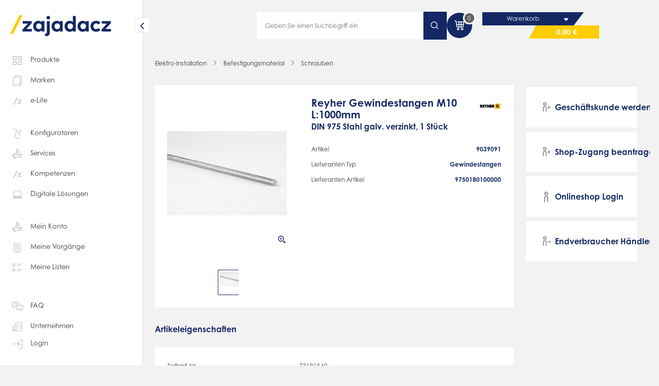

--- FILE ---
content_type: text/css
request_url: https://www.zajadacz.de/out/master/src/css/shop.css?1769080700
body_size: 141408
content:
/* - Allgemeines - */


.azold iframe {
    display: block;
}

.azold a {
    color: #142864;
    cursor: pointer;
    font-weight: bold;
    text-decoration: none;
}

.azold .blue {
    color: #142864;
}

.azold .d-none {
    display: none !important;
}

.azold .d-flex {
    display: flex !important;
}

.azold .w-100 {
    width: 100%;
}

.azold input[type="date"] {
    background-color: transparent;
    border: none;
    border-radius: 0;
    box-shadow: none;
    background-clip: padding-box;
    margin: 0;
    outline: 0;
    font: inherit;
    vertical-align: top;
    color: inherit;
    text-decoration: none;
    -webkit-appearance: none;
    -moz-appearance: none;
    appearance: none;
}

.azold input[type="text"],
.azold input[type="date"],
.azold input[type="time"],
.azold input[type="password"],
.azold input[type="number"],
.azold input[type="tel"],
.azold input[type="email"],
.azold textarea,
.azold .select > select {
    background-color: #fff;
    background-clip: padding-box; /* Removes shadow in iOS */
    border: 1px solid #CCCCCC;
    -webkit-transition: border 500ms ease-out;
    -moz-transition: border 500ms ease-out;
    -o-transition: border 500ms ease-out;
    transition: border 500ms ease-out;
    color: #363636;
    font-family: "century-gothic",Arial,sans-serif;
    font-size: 12px;
    height: 55px;
    float: left;
    width: 100%;
    padding: 0 20px;
    border-radius: 0;
}

.azold .select > select{
    background-color:transparent;
}

.azold input[type="text"]:focus,
.azold input[type="text"]:hover,
.azold input[type="date"]:focus,
.azold input[type="date"]:hover,
.azold input[type="password"]:focus,
.azold input[type="password"]:hover,
.azold input[type="number"]:focus,
.azold input[type="number"]:hover,
.azold input[type="tel"]:focus,
.azold input[type="tel"]:hover,
.azold input[type="email"]:focus,
.azold input[type="email"]:hover,
.azold textarea:focus,
.azold textarea:hover,
.azold .select > select:focus,
.azold .select > select:hover {
    border-color: #142864 !important;
}

.azold textarea {
    height: 130px;
    line-height: 25px;
    max-width: 100%;
    min-height: 130px;
    min-width: 100%;
    padding: 15px 20px;
    width: 100%;
}

.azold .pointer {
    cursor: pointer;
}

.azold input[type="text"]::placeholder,
.azold input[type="date"]::placeholder,
.azold input[type="time"]::placeholder,
.azold input[type="password"]::placeholder,
.azold input[type="number"]::placeholder,
.azold input[type="tel"]::placeholder,
.azold input[type="email"]::placeholder,
.azold textarea::placeholder,
.azold .select > select::placeholder {
    color: #00000066;
}



.azold input.white,
.azold textarea.white {
    background-color: #FFFFFF;
}

.azold input[disabled] {
    background-color: transparent !important;
}

.azold ::-webkit-input-placeholder {
    color: #363636;
    opacity: 1;
}

.azold :-moz-placeholder {
    color: #363636;
    opacity: 1;
}

.azold ::-moz-placeholder {
    color: #363636;
    opacity: 1;
}

.azold :-ms-input-placeholder {
    color: #363636;
    opacity: 1;
}

.azold .section_flex{
    display:flex;
    display: -ms-flexbox;
    justify-content: center;
    font-family: "century-gothic",Arial,sans-serif;
}

.azold .section_flex.flex_wrap{
    flex-wrap:wrap;
}

.azold .section_flex > .col{
    margin-top:15px;
}

.azold .checkbox {
    background: transparent url("../bg/shop.png?ts=2019-06-11_14-34") no-repeat scroll -139px -158px;
    height: 20px;
    overflow: hidden;
    width: 20px;
    cursor: pointer;
    float: left;
    position: relative;

    /* Animation */
    -webkit-transition: all 300ms ease;
    -moz-transition: all 300ms ease;
    -o-transition: all 300ms ease;
    transition: all 300ms ease;
}

.azold .checkbox.active {
    background-position: -139px -138px;
}

.azold .checkbox.disabled {
    opacity: 0.5;
}

.azold .checkbox input[type="checkbox"] {
    visibility: hidden;
    position: absolute;
    top: -100px;
    left: -100px;
}

.azold .checkbox label {
    display: block;
    height: 100%;
    padding: 0;
    width: 100%;
    position: absolute;
    top: 0;
    left: 0;
}

.azold .radio {
    background: transparent url("../bg/shop.png?ts=2019-06-11_14-34") no-repeat scroll -233px -158px;
    height: 20px;
    overflow: hidden;
    width: 20px;
    cursor: pointer;
    float: left;
    position: relative;

    /* Animation */
    -webkit-transition: all 300ms ease;
    -moz-transition: all 300ms ease;
    -o-transition: all 300ms ease;
    transition: all 300ms ease;
}

.azold .radio.active {
    background-position: -233px -138px;
}

.azold .radio input[type="radio"] {
    visibility: hidden;
    position: absolute;
    top: -100px;
    left: -100px;
}

.azold .radio label {
    display: block;
    height: 100%;
    padding: 0;
    width: 100%;
    position: absolute;
    top: 0;
    left: 0;
}

.azold .select {
    color: #363636;
    font-family: "century-gothic",Arial,sans-serif;
    font-size: 12px;
    height: 55px;
    line-height: 55px;
    padding: 0 20px;
    position: relative;
    width: 100%;
    cursor: pointer;
    display: block;
    background: #fff;
}

.azold .select.transparent {
    background: transparent;
}

.azold select::-ms-expand {
    display: none;
}

.azold .select.white {
    background-color: #FFFFFF;
}

.azold .select.blue {
    color: #FFFFFF;
    background: #142864;
}

.azold .select > .text {
    float: left;
    height: 55px;
    overflow: hidden;
    width: 80%;
}

.azold .select > .icon {
    position: absolute;
    right: 10px;
    top: 18px;
    pointer-events: none;
}


.azold .select > .icon.small {
    width: 18px;
    height: 18px;
}

.azold .select > .icon.medium {
    margin-top: 13px !important;
}

.azold .info-icon {
    display: inline-flex;
    align-items: center;
    justify-content: center;

    width: 1.5em;
    height: 1.5em;
    margin-right: .25rem;
    font-size: 1em;
    font-weight: 400;
    background-color: #7C81AE;
    border-radius: 100vw;

}

.azold .info-icon::after {
    content: 'i';
    color: #fff;
}

.azold .select > select {
    background-color: transparent;
    font-size: 12px;
    height: 55px;
    left: 0;
    padding: 0 16px;
    position: absolute;
    top: 0;
    width: 100%;
    cursor: pointer;

    -webkit-appearance: none;
    -moz-appearance: none;
    appearance: none;
    border-radius: 0;
}

.azold .select > select > option {
    padding: 10px 16px;
}

.azold .select > select::-ms-expand,
.azold .lt-ie10 .select > select {
    background-color: #eee;
}

.azold label {
    cursor: pointer;
    float: left;
    line-height: 55px;
}

.azold span.signature {
    line-height: 25px;
    margin: -20px 0 0 20px;
    display: inline-block;
}

.azold label.full {
    width: 100%;
}

.azold p {
    margin: 0 0 20px;
}

.azold .text {
    color: #363636;
    display: block;
    font-weight: normal;
}

.azold .text.inline,
.aznew .text.inline {
    display: inline;
}

.azold .center {
    text-align: center;
}

.azold ul {
    list-style: none;
    margin: 0;
    padding: 0;
}

.azold ul li {
    float: left;
    line-height: 26px;
    padding-left: 36px;
    position: relative;
    width: 100%;
}

.azold ul li > .subline {
    line-height: 26px;
}

.azold ul li + li {
    margin-top: 6px;
}

.azold ul li .icon {
    left: 0;
    position: absolute;
    top: 2px;
}

.azold h1,
.azold h2,
.azold h3,
.azold h4,
.azold h5 {
    margin: 0;
}

.azold img {
    border: medium none;
    display: block;
    outline: medium none;
}

img.azold { /*neuer img block für die app*/
    border: medium none;
    display: block;
    outline: medium none;
}

.azold .img_responsive {
    max-width: 100%;
    height: auto;
}

.clear {
    clear: both;
    float: none;
}

.azold .clear:after {
    clear: both;
    content: '';
    display: table;
}

.hidden {
    display: none !important;
}

.loading.azold {
    float: left;
    width: 100%;
    height: 5px;
    position: fixed;
    top: 0;
    left: 0;
    right: 0;
    z-index: 1000;
    background: -webkit-linear-gradient(left, #142864 30%, #626798 80%, #142864 100%) repeat;
    -webkit-background-size: 50% 100%;
    -webkit-animation-name: moving-gradient;
    -webkit-animation-duration: 1s;
    -webkit-animation-iteration-count: infinite;
    -webkit-animation-timing-function: linear;
}

@-webkit-keyframes moving-gradient {
    0% {
        background-position: left bottom;
    }

    100% {
        background-position: right bottom;
    }
}

.azold .relative {
    position: relative;
}

.azold .active_line {
    float: left;
    width: 100%;
    height: 3px;
    position: absolute;
    bottom: 0;
    left: 0;
    background: #142864;
}

.azold .bold {
    font-weight: bold !important;
}

.visible_mobile,
.visible_mobile_inline,
.visible_mobile_inline_block,
.hidden_desktop,
.hidden-desktop {
    display: none !important;
}

/* - Tooltip - */

.azold .tooltip {
    position: absolute;
    display: none;
    z-index: 9999999999;
    background-color: #eee;
    border-radius: 3px;
    padding: 0 8px;
    line-height: 25px;
    margin-top: -37px;
    transform: translateX(-50%);
    text-align: center;
}

/* - Width - */

.azold .width_20_percent {
    width: 20% !important;
}

.azold .width_52_percent {
    width: 52% !important;
}

/* - Höhen - */

.azold .height_55 {
    height: 55px !important;
}

.azold .height_208 {
    height: 208px !important;
}

.azold .height_300 {
    height: 300px !important;
}

.azold .height_310 {
    height: 310px !important;
}

.azold .height_375 {
    height: 375px !important;
}

.azold .height_410 {
    height: 410px !important;
}

.azold .height_450 {
    height: 450px !important;
}

.azold .height_500 {
    height: 500px !important;
}

.azold .height_1000 {
    height: 1000px !important;
}

.azold .height_full {
    height: 100%;
}

@media only screen and (max-width: 1024px){
    .azold .height_450_mobil {
        height: 450px !important;
    }

    .azold .reset_height_mobile {
        height: unset !important;
    }
}

/* - separator - */

.separator {
    height: 1px;
    width: 100%;
}

.separator .light {
    height: 1px;
    width: 100%;
}

.separator.vertical {
    width: 2px;
    height: 55px;
    float: left;
}

.azold .separator.vertical .light {
    width: 1px;
    height: 100%;
    float: left;
}

.azold .separator .light {
    background-color: #dedede;
}


.azold .separator.blue .light {
    background-color: #ffffff;
    opacity: 0.08;
}

.azold .separator.blue .dark {
    background-color: #000000;
    opacity: 0.17;
}

/* - Fade - */

.fade_text {
    position: relative;
    overflow: hidden;
    white-space: nowrap;
}

.fade {
    position: absolute;
    top: 0;
    right: 0;
    width: 60px;
    height: 100%;
    display: block;
    /*background: transparent url("../bg/fade_4.png") no-repeat scroll 0 0;*/
}

.fade.grey {
    background-position: 0px -300px;
}

.fade.white {
    background-position: 0px 0px;
}

.fade.blue {
    background-position: 0px -200px;
    right: 50px;
}

.azold .table .line.even .fade_text .fade {
    background-position: 0px -100px;
}

.azold .boxed_content.grey .fade {
    background-position: 0px -100px;
}

.azold .boxed_content.download_item {
    height: 130px;
    overflow: hidden;
    text-overflow: ellipsis;
    display: flex;
    flex-direction: column;
    justify-content: center;
}

.azold .container.downloads .table .line {
    margin-bottom: 20px;
}

/* - Abstände - */

.azold .no_padding {
    padding: 0 !important;
}

.azold .padding_sides_20 {
    padding-left: 20px !important;
    padding-right: 20px !important;
}

body.mobile .azold .padding_sides_0_mobile:nth-child(odd) {
    padding-left: 0 !important;
}

body.mobile .azold .padding_sides_0_mobile:nth-child(even) {
    padding-right: 0 !important;
}

@media screen and (max-width: 768px) {
    body.mobile .azold .padding_sides_0_mobile {
        padding-left: 0 !important;
        padding-right: 0 !important;
    }
}

.padding_top_20 {
    padding-top: 20px !important;
}

.padding_top_40 {
    padding-top: 40px !important;
}

.margin_top_5 {
    margin-top: 5px !important;
}

.margin_top_10 {
    margin-top: 10px !important;
}

.margin_top_15 {
    margin-top: 15px !important;
}

.margin_top_16 {
    margin-top: 16px !important;
}


.margin_top_20 {
    margin-top: 20px !important;
}

.margin_top_25 {
    margin-top: 25px !important;
}

.margin_top_30 {
    margin-top: 30px !important;
}

.margin_top_40 {
    margin-top: 40px !important;
}

.margin_top_50 {
    margin-top: 50px !important;
}

.margin_bottom_0 {
    margin-bottom: 0px !important;
}

.margin_bottom_5 {
    margin-bottom: 5px !important;
}

.margin_bottom_10 {
    margin-bottom: 10px !important;
}

.margin_bottom_20 {
    margin-bottom: 20px !important;
}

.margin_bottom_30 {
    margin-bottom: 30px !important;
}

.margin_bottom_32 {
    margin-bottom: 32px !important;
}

.margin_bottom_40 {
    margin-bottom: 40px !important;
}

.margin_bottom_60 {
    margin-bottom: 60px !important;
}

.margin_bottom_80 {
    margin-bottom: 80px !important;
}

.margin_top_0 {
    margin-top: 0px !important;
}

.margin_left_5 {
    margin-left: 5px !important;
}

.margin_left_10 {
    margin-left: 10px !important;
}

.margin_left_15 {
    margin-left: 15px !important;
}

.margin_left_20 {
    margin-left: 20px !important;
}

.margin_right_0 {
    margin-right: 0 !important;
}

.margin_right_5 {
    margin-right: 5px !important;
}

.margin_right_10 {
    margin-right: 10px !important;
}

.margin_right_20 {
    margin-right: 20px !important;
}

.margin_right_30 {
    margin-right: 30px !important;
}

.margin_right_40 {
    margin-right: 40px !important;
}


@media (max-width: 1024px) {
    .padding_top_0_mobile {
        padding-top: 0 !important;
    }

    .padding_top_20_mobile {
        padding-top: 20px !important;
    }
}

/* Message - Benachrichtigungen */

.azold .message {
    background-color: #eee;
    border: 1px dashed #d9d9d9;
    line-height: 1.8;
    padding: 10px;
    text-align: center;
}

.message.default {
    border-color: #142864;
    background-color: #E8F3FF;
    color: #142864;
}

.azold .message.success {
    background-color: #E6FFF0;
    border-color: #00A03F;
}

.azold .message.success.left {
    text-align: left;
}

.azold .message.delivery_warning{
    background-image: -webkit-gradient(linear, left bottom, right top, from(#ae2c1b), color-stop(#b8301f), color-stop(#c33422), color-stop(#cd3926), to(#d83d2a));
    background-image: -webkit-linear-gradient(left bottom, #ae2c1b, #b8301f, #c33422, #cd3926, #d83d2a);
    background-image: -o-linear-gradient(left bottom, #ae2c1b, #b8301f, #c33422, #cd3926, #d83d2a);
    background-image: linear-gradient(to right top, #ae2c1b, #b8301f, #c33422, #cd3926, #d83d2a);
    color: #fff;
}


.azold .message.error {
    background-color: #efe0de;
    border-color: #a3271a;
}

.azold .message.big {
    background-color: #FFF;
    padding: 20px;
    line-height: 60px;
}

.azold .message.big p {
    float: left;
    line-height: 55px;
    margin-bottom: 0;
}

.azold .message.big .button {
    float: right;
}

.azold .message.big.half {
    width: 48.25%;
    float: left;
}

.azold .message.big.half.spacing {
    margin-right: 3.5%;
}

.azold .message > .icon-background {
    width: 40px;
    height: 40px;
    border-radius: 40px;
    display: flex;
    justify-content: center;
    align-items: center;
    background-color: #fff;
}

/* - Headlines - */

.azold .headline {
    font-size: 26px;
    color: #142864;
    font-weight: bold;
    line-height: 55px;
    font-family: "century-gothic",Arial,sans-serif;
    display: block;
}

.azold .headline.small {
    font-size: 20px;
    line-height: 40px;
}

.azold .subline {
    font-size: 14px;
    line-height: 30px;
    font-family: "century-gothic",Arial,sans-serif;
    font-weight: 400;
    display: block;
    color: #363636;
}

.azold .subline.small {
    font-size: 13px;
}

.azold .subline.big {
    font-size: 14px;
    font-weight: bold;
    text-transform: none;
}

.azold .subline.blue {
    color: #142864;
}

.azold .subline.white {
    color: #FFFFFF;
}

.azold .subline.blue > .grey {
    color: #363636;
}

/* - Icons - */


.azold .icon.pointer {
    cursor: pointer;
}

.azold .icon.right {
    float: right;
}

.azold .icon.inline {
    float: none;
    display: inline-block;
    vertical-align: middle;
}


.azold .icon.small {
    width: 22px;
    height: 22px;
}

.icon.medium {
    width: 28px;
    height: 28px;
}

.azold .icon.big {
    width: 32px;
    height: 32px;
}

/* - Browser Icons - */

.azold .icon.small.info .icon_helper {
    cursor: pointer;
    display: block;
    font-family: "century-gothic",Arial,sans-serif;
    font-size: 10px;
    font-weight: normal;
    height: 18px;
    line-height: 17px;
    margin: 1px 2px 0 2px;
    text-align: center;
    width: 18px;
    border-radius: 100%;
}

.azold .icon.small.info.grey .icon_helper {
    background-color: #636363;
    color: #ffffff;
}

.azold .icon.small.info.pale .icon_helper {
    background-color: #7C81AE;
    color: #ffffff;
}

.azold .icon.small.info.white .icon_helper {
    background-color: #FFFFFF;
    color: #142864;
}

.azold .icon.small.info.red .icon_helper {
    background-color: #a3161b;
    color: #ffffff;
}

.azold .icon.small.info.blue .icon_helper {
    color: #ffffff;
    background: #142864;
}

/* - Icons - */


.azold .filter-new {
    position: relative;
}

.azold .filter-new span {
    cursor: pointer;
    display: block;
    font-family: "century-gothic",Arial,sans-serif;
    font-size: 10px;
    font-weight: normal;
    height: 18px;
    line-height: 17px;
    text-align: center;
    width: 18px;
    border-radius: 100%;
    color: #ffffff;
    position: absolute;
    bottom: -1px;
    right: -8px;
    background: #142864;
}

.azold .filter-new span.number {
    right: -30px;
    border-radius: 5px;
    padding: 0 3px;
    width: auto;
}


.azold i {
    background-size: contain;
    background-position: bottom;
    background-repeat: no-repeat;
    display:inline-block;
    vertical-align: middle;
}

.azold i.small {
    width: 25px;
    height: 25px;
}

.azold i.pointer {
    cursor: pointer;
}

/* - Buttons - */

.azold .button {
    color: #ffffff;
    cursor: pointer;
    display: block;
    font-family: "century-gothic",Arial,sans-serif;
    font-size: 14px;
    height: 55px;
    line-height: 58px;
    padding: 0 25px;
    float: left;
    font-weight: normal;
    border: medium none;
    border-radius: 0;
    overflow: hidden;
    background: #142864;

    /* Animation */
    -webkit-transition: all 500ms ease;
    -moz-transition: all 500ms ease;
    -o-transition: all 500ms ease;
    transition: all 500ms ease;
}

.azold .button.button-alt {
    height: auto;
    line-height: 1;
    padding: 1em 2em;
    font-weight: 600;
}

.azold .button:hover {
    opacity: 0.85;
}

.azold .button.big {
    height: 75px;
    line-height: 78px;
}

.azold .button.size_1_2 {
    width: 50%;
}

.azold .button.size_1_3 {
    width: 31%;
}

.azold .button.size_2_3 {
    width: 65.5%;
}

.azold .button.size_3_3 {
    width: 100%;
}

.azold .button.size_3_4 {
    width: 20%;
}

.azold .button.center {
    float: none;
    margin: 0 auto;
    padding: 0;
}

.azold .button.primary {
    color: #fff;
}

.azold .button.orderlimit {
    background: lightgray;
    color: darkgrey;
    pointer-events: none;
}

.azold .button.right {
    float: right;
    margin: 0;
}

.azold .button.left {
    float: left;
    margin: 0;
}

.azold .button.grey {
    background: #eee none repeat scroll 0 0;
    border: 2px solid #eee;
    color: #363636;
    font-size: 13px;
    line-height: 53px;
}

.azold .button.white {
    background: #fff none repeat scroll 0 0;
    /* border: 2px solid #fff; */
    color: #363636;
    /* font-size: 13px; */
    /* line-height: 53px; */
}

.azold .button.white.no_border {
    border: none;
}

.azold .button.grey.big {
    line-height: 73px;
}

.azold .button.grey:hover {
    opacity: 1;
    background-color: transparent;
}

.azold .button.outline {
    background: #fff;
    border:1px solid #142864;
    color: #142864;
    font-weight: bold;
}

.azold .button.small {
    font-size: 12px;
    height: 35px;
    line-height: 34px;
    padding: 0 13px;
}

.azold .button.small.grey {
    line-height: 33px;
}

/*.azold .button .icon {
    margin-right: 15px;
    margin-bottom: 80px;
}*/

.azold .button .icon.small {
    margin-top: 16px;
}

.azold .button.big .icon.small {
    margin-top: 27px;
}


.azold .button.big .icon.medium {
    margin-top: 23px;
}

.azold .button.icon_button {
    padding: 0;
}

.azold .button.icon_button .icon {
    display: block;
    float: none;
    margin-left: auto;
    margin-right: auto;
}

.azold .button.disabled {
    background: #eee;
    cursor: not-allowed;
}

.azold a.button.disabled {
    pointer-events: none;
}

/* - Formulare - */

.azold .form_stash {
    display: flex;
    justify-content: space-between;
    align-items: center;
}

.azold .form_stash .icon.small {
    margin-top: 0 !important;
}

.azold .form_element {
    margin-bottom: 20px;
    position: relative;
}

.azold .form_element.inline {
    display: inline-block;
    margin: 0;
}


.azold .form_element.employee > input[type="number"] {
    margin-right: 10px;
    width: 33%;
}

.azold .form_element.zip_city {
    display: inline-block;
    margin-bottom: 11px;
    width: 47%;
}

.azold .form_element.zip_city:first-of-type {
    margin-right: 26px !important;
}

.azold .form_element.employee > div.subline {
    display: table-cell;
    height: 55px;
    vertical-align: middle;
}

.azold .form_element.inline.half_width.booth_flex {
    display: flex;
}

.azold .form_element.inline.half_width.booth_inline_flex {
    display: inline-flex;
}


.azold .form_element > .half_width {
    vertical-align: middle;
    width: 47.5% !important;
    display: inline-block;
}

.azold .form_element > .half_width > .half {
    width: 47.5%;
    display: inline-block;
    vertical-align: middle;
}

.azold .form_element > .small_width {
    vertical-align:  middle;
    width: 30%!important;
    display: inline-block;
}

.azold .form_element > .small_width.fourth {
    width: 22%!important;
}

.azold .form_element .right {
    float: right!important;
}

.azold .form_element span.left {
    float: left;
    margin-top: 15px;
}

.azold .form_element.inline.half_width > input[type="text"] {
    display: inline-block;
    width: 42% !important;
}

.azold .form_element.inline.half_width > input[type="text"]:first-of-type {
    margin-right: 10px;
}

.azold .form_element.inline.half_width > div.subline {
    display: inline-block;
    height: 55px;
    vertical-align: middle;
}

.azold .booth_divider {
    line-height: 55px;
}

.azold .form_element .container.save {
    background-color: #ffffff;
    height: 55px;
    position: absolute;
    right: 0;
    top: 0;
    display: none;
}

.azold .form_element .container.save.grey {
    background-color: #eee;
}

.azold .form_element .container.save > .fade {
    left: -60px;
}

.azold .form_element.disabled {
    opacity: 0.5;
}

.azold .form_element .checkbox,
.azold .form_element .radio {
    margin-top: 17px;
}

.azold .form_element .half_width {
    width: 49%;
}

.azold .form_element .checkbox.subline,
.azold .form_element .radio.subline {
    margin-top: 5px;
}

.azold .form_element label {
    padding-left: 20px;
}

.azold .form_element label.has-hint {
    line-height: 25px;
    width: calc(100% - 30px);
}

.azold .form_element label.has-hint > small.hint {
    line-height: 15px;
    display: block;
    margin-bottom: 0;
    font-size: 10px;
}

.azold .form_element label.input_error {
    color: #a3271a;
}

.azold .form_element label.sub {
    padding-left: 35px;
}

.azold .form_element label.sub ul li .icon {
    margin-top: 0;
}

.azold .form_element label.image {
    display: table;
}

.azold .form_element label.image .inner {
    display: table-cell;
    text-align: left;
    vertical-align: middle;
}

.azold .form_element label.image .inner img {
    max-height: 30px;
    max-width: 130px;
}

.azold .form_element input.half {
    width: 47.5%;
}

.azold .form_element input.small {
    width: 30%;
}

.azold .form_element input.big {
    width: 65%;
}

.azold .form_element input.right {
    float: right;
}

.azold .form_element input.error,
.azold .form_element select.error,
.azold .form_element textarea.error,
.azold .form_element .checkbox.error {
    background-color: #efe0de;
    border: 1px dashed #a3271a;
    padding: 14px 19px;
}

.azold .form_element .checkbox.error {
    padding: 0;
}

.azold .form_element .select.error {
    background-color: #efe0de;
    border: 1px dashed #a3271a;
    padding: 0 19px;
}

.azold .form_element .select.error select.error {
    height: 53px;
}



.azold .form_element .icon.no_top {
    margin-top: 0px;
}

@media only screen and (max-width: 769px){
    .azold .container .button.full {
        width: 100%;
        margin-bottom: 10px;
        float:none;
        text-align: center;
    }
}

@media (max-width: 1024px){
    .azold .form_element .icon.small {
        margin-top: 0;
    }
}

/*Cable reel*/

.azold .form_element .cable_address {
    float: left;
    margin-top: 15px !important;
}

.azold .form_element span.differentAddress {
    font-size: 14px;
}

.azold .form_element span.underline {
    text-decoration: underline;
}

.azold .form_element input.half_time {
    width: 61%;
}

.azold .margin_left_40 {
    margin-left: 40px;
}

.azold .margin_left_50 {
    margin-left: 50px;
}

/* width <750px */
@media only screen and (max-width: 967px){
    .azold .form_element .half_width,
    .azold .form_element .small_width.full_mobile{
        width: 100%!important;
        display: block;
    }

    .azold .form_element .small_width {
        width:47.5%!important;
    }

    .azold .form_element  .right_mobile{
        float:right !important;
    }

    .azold body.mobile form .form_element .margin_top_20_small_mobile {
        margin-top: 20px !important;
    }

    .azold .form_element .half_width .half span.margin_left_20 {
        margin-left: 0 !important;
    }

}
/*width <480*/
@media only screen and (max-width: 479px){
    .azold .form_element >.half_width span.left {
        margin-top: 0;
    }
}


/*Popup Angebote*/
.azold .form_element input.big {
    width: 65%;
}

.azold .form_element textarea.textarea_hide {
    display: none;
}

.azold .form_element textarea.textarea_show {
    display: block;
}

@media only screen and (max-width: 1450px){
    .azold .form_element input.big {
        width: 100%;
    }
}

/*Cable reel*/

.azold .form_element .cable_address {
    float: left;
    margin-top: 15px !important;
}

.azold .form_element span.differentAddress {
    font-size: 14px;
}

.azold .form_element span.underline {
    text-decoration: underline;
}



/* width <750px */
@media only screen and (max-width: 750px){
    .azold .form_element. .half_width,
    .azold .form_element. .small_width.full_mobile {
        width: 100%!important;
        display: block;
    }

    .azold .form_element .small_width {
        width:47.5%!important;
    }

    .azold .form_element  .right_mobile{
        float:right !important;
    }

    .azold body.mobile form .form_element .margin_top_20_small_mobile {
        margin-top: 20px !important;
    }

    .azold .form_element. .half_width .half span.margin_left_20 {
        margin-left: 0 !important;
    }

}
/*width <480*/
@media only screen and (max-width: 479px){
    .azold .form_element. >.half_width span.left {
        margin-top: 0;
    }
}


/* - Spalten - */

.azold .col {
    float: left;
    height: 100%;
    min-height: 1px;
    width: 100%;
}

.azold .col.right {
    float: right;
}

.azold .col.col_two {
    width: 48.25% !important;
}

.azold .col.col_two.big {
    width: 65.5%;
}

.azold .col.col_three {
    width: 31%;
}

.azold .col.col_three.big{
    width:38.5%;
}

.azold .col.col_four {
    width: 22.375%;
}

.azold .col.col_five_small {
    width: 17%;
}

.azold .col.col_four.big {
    width: 76.5%;
}

.azold .col.col_five {
    width: 62%;
}

.azold .col.col_push_two {
    position: relative;
    left: 51.75%;
}

.azold .col.col_pull_two {
    position: relative;
    right: 48.25%;
}

.azold .col.col_push_three {
    position: relative;
    left: 34.5%;
}

.azold .col.col_pull_three {
    position: relative;
    right: 34.5%;
}

.azold .col.col_pull_three_small {
    position: relative;
    right: 31%;
}

.azold .col.col_push_two_thirds {
    position: relative;
    left: 69%;
}

.azold .col.col_pull_two_thirds {
    position: relative;
    right: 69%;
}

.azold .col.col_center {
    float: none;
    margin: 0 auto;
}

.azold .col.col_spacing {
    margin-right: 3.5%;
}

.azold .col.col_spacing_left {
    margin-left: 3.5%;
}

.azold .col.col_background {
    position: absolute;
    left: 0;
    top: 0;
    overflow: hidden;
}

.azold .col.col_background.right {
    right: 0;
    left: auto;
}

.azold .col.col_background.white {
    background-color: #FFFFFF;
}

.azold .col.col_background.fresh-up-col > picture > img,
.azold .col.col_background.fresh-up-col .right > picture > img {
    width: 100%;
    height: 100%;
    object-fit: cover;
    max-width: 900px;
    margin-top: -252px;
}

.azold .col.col_background.fresh-up-col > img,
.azold .col.col_background.fresh-up-col > picture > img {
    top: 56%;
}

.azold .col.col_background > img,
.azold .col.col_background > picture > img {
    right: 0;
    left: auto;
    position: absolute;
    top: 50%;
    margin-top: -250px;
    max-width: unset;
}

.azold .col.col_background .relative > picture > img {
    max-width: unset;
}

.azold .col.col_background.right > img,
.azold .col.col_background.right > picture > img {
    right: auto;
    left: 0;
    position: absolute;
}

.azold .col.col_background.background_position_left > img,
.azold .col.col_background.background_position_left > picture > img {
    left: 0;
    right: auto;
}

.azold .col.col_background.background_position_right > img,
.azold .col.col_background.background_position_right > picture > img {
    left: auto;
    right: 0;
}

.azold .col.col_background.background_position_center > img,
.azold .col.col_background.background_position_center > picture > img {
    left: 50%;
    margin-left: -500px;
    right: auto;
}

.col.col_background.background_position_center.blue > picture > img {
    background: #c3ccd6;
}

.azold .col.col_background .line {
    position: absolute;
    -webkit-transform: rotate(26deg);
    transform: rotate(26deg);
    width: 220px;
    right: -95px;
    display: block;
    height: 120%;
    background-color: #F2F2F2;
    top: -9px;
}

.azold .col.col_background .line.rotate {
    background:none;
    right: 0;
    width: 33px;
    background-color: #eee;
    position: absolute;
    bottom: 0;
    -webkit-transform: translate(105%) skew(4deg);
    transform: translate(105%) skew(4deg);
    -webkit-transform-origin: 100% 100%;
    transform-origin: 100% 100%;
}

.azold .col.col_background.right .line {
    left: -90px;
    top: -90px;
}

.azold .col.col_spacer {
    float: left;
    position: relative;
    width: 3.5%;
}

.azold .col.col_spacer .line {
    background-color: #F2F2F2;
    height: 100%;
    left: 50%;
    margin-left: -1px;
    position: absolute;
    top: 0;
    width: 2px;
}

.azold section.inner.col_tables {
    display: table;
}

.azold section.inner.col_tables > .col {
    display: table-cell;
    float: none;
    height: 100%;
    vertical-align: top;
}

.azold .col_list li {
    margin-top: 13px;
}

.azold .col_list > .col_three:nth-child(3n),
.azold .col_list >.col_four:nth-child(4n){
    margin-right: 0 !important;
}


/* - Range - */

section.range {
    padding: 50px 0 100px;
}

section.range .value {
    float: left;
    margin-top: 20px;
    font-family: "century-gothic",Arial,sans-serif;
    font-size: 13px;
    display: none;
}

section.range .value.second {
    float: right;
}

section.range .noUi-target,
section.range .noUi-target * {
    -webkit-touch-callout: none;
    -webkit-tap-highlight-color: rgba(0, 0, 0, 0);
    -webkit-user-select: none;
    -ms-touch-action: none;
    touch-action: none;
    -ms-user-select: none;
    -moz-user-select: none;
    user-select: none;
    -moz-box-sizing: border-box;
    box-sizing: border-box;
}

section.range .noUi-target {
    position: relative;
    background-color: #eee;
}

section.range .noUi-base,
section.range .noUi-connects {
    width: 100%;
    height: 100%;
    position: relative;
    z-index: 1;
}

section.range .noUi-connects {
    overflow: hidden;
    z-index: 0;
}

section.range .noUi-connect,
section.range .noUi-origin {
    will-change: transform;
    position: absolute;
    z-index: 1;
    top: 0;
    left: 0;
    height: 100%;
    width: 100%;
    -ms-transform-origin: 0 0;
    -webkit-transform-origin: 0 0;
    transform-origin: 0 0;
}

section.range .noUi-horizontal .noUi-origin {
    height: 0;
    left: auto;
    right: 0;
}

section.range .noUi-handle {
    position: absolute;
}

section.range .noUi-state-tap .noUi-connect,
section.range .noUi-state-tap .noUi-origin {
    -webkit-transition: transform 0.3s;
    transition: transform 0.3s;
}

section.range .noUi-state-drag * {
    cursor: inherit !important;
}

section.range .noUi-horizontal {
    height: 10px;
}

section.range .noUi-connects {
    border-radius: 3px;
}

section.range .noUi-connect {
    background: #142864;
}

section.range .noUi-handle {
    border-radius: 100px;
    background: #FFF;
    cursor: pointer;
    box-shadow: 0 0 10px 0 rgba(0,0,0,0.2);
    outline: none;
    width: 30px;
    height: 30px;
    right: -15px;
    top: -10px;
    left: auto;
}

section.range .noUi-marker-horizontal.noUi-marker {
    margin-left: -1px;
    width: 2px;
    height: 7px;
    top: 25px;
}
section.range .noUi-marker {
    position: absolute;
    background: #CCC;
}

section.range .noUi-value-horizontal {
    -webkit-transform: translate(-50%, 50%);
    transform: translate(-50%, 50%);
}

section.range .noUi-value {
    position: absolute;
    white-space: nowrap;
    text-align: center;
    top: 28px;
}

section.range .noUi-tooltip {
    -webkit-transform: translate(-50%, 0);
    transform: translate(-50%, 0);
    left: 50%;
    display: none;
    position: absolute;
    border-radius: 3px;
    background-color: #eee;
    padding: 0 8px;
    text-align: center;
    white-space: nowrap;
    bottom: 45px !important;
}

section.range .noUi-active .noUi-tooltip {
    display: block;
}

section.range.inputs .value {
    display: block;
    margin-top: 75px;
}

section.range.inputs .value input {
    width: 70px;
    padding: 0;
}

section.range.inputs .value .button {
    width: 55px;
    margin-left: 10px;
}

/* - Boxen - */

.azold .boxed_content {
    padding: 15px 20px;
    border: 2px solid #eee;
    display: block;
    position: relative;
}

.azold .boxed_content.grey {
    background-color: #eee;
}

.azold .boxed_content.white {
    background-color: #FFFFFF;
    border-color: #FFFFFF;
}

.azold .boxed_content.blue {
    color: #FFFFFF;
    border: none;
    background: #142864;
}

.azold .boxed_content.blue_outline {
    border: 2px solid #142864 !important;
}

.azold .boxed_content.grey_outline {
    border: 2px solid #eee;
}

.azold .boxed_content.blue .subline {
    color: #FFFFFF;
}

.azold .boxed_content.dashed {
    border: 1px dashed #d9d9d9;
}

.azold .boxed_content.clickable {
    cursor: pointer;

    -webkit-transition: all 500ms ease;
    -moz-transition: all 500ms ease;
    -o-transition: all 500ms ease;
    transition: all 500ms ease;
}

.azold .boxed_content.clickable.grey:hover {
    background-color: #FFFFFF;
}


.azold .boxed_content.white.clickable:hover {
    border-color: #142864;
}

.azold .boxed_content.configurators {
    padding: 10px 0 0 0;
}

/* - PopUp's & Overlays - */

.overlay {
    background-color: #000000;
    display: none;
    height: 100%;
    left: 0;
    position: absolute;
    top: 0;
    width: 100%;
    z-index: 100;
    cursor: pointer;

    /* IE 8 */
    -ms-filter: "progid:DXImageTransform.Microsoft.Alpha(Opacity=15)";
    /* IE 5-7 */
    filter: alpha(opacity=15);
    /* Netscape */
    -moz-opacity: 0.15;
    /* Safari 1.x */
    -khtml-opacity: 0.15;
    /* Good browsers */
    opacity: 0.15;
}


.overlay.info {
    z-index: 990;
}

.window_popup {
    background-color: #ffffff;
    display: none;
    left: 280px;
    max-width: 1600px;
    padding: 20px;
    position: fixed;
    top: 0;
    z-index: 999;
    overflow: hidden;
}

body.sidebar-small .window_popup {
    left: 100px;
}

.window_popup.info_popup {
    height: auto !important;
    position: absolute;
    z-index: 990;
    margin-top: 32px;
    padding-right: 73px;
    line-height: 22px;
}

.window_popup.info_popup.form_info {
    margin-top: 55px;
}

.window_popup.info_popup.price_filter_warning_popup {
    min-width: 310px;
    margin-left: -200px !important;
    margin-top: 50px !important;
    text-align: center;
}

.window_popup.form_offer_message{
    max-width:660px;
    width:100%;
    position:absolute;
}

.window_popup.popup_width_35 {
    width: 35%;
}

.window_popup.popup_width_55 {
    width: 55%;
}

.window_popup.popup_width_60 {
    width: 60%;
}

body:not(.mobile) .window_popup.popup_configurator {
    top: 50%;
    left: 50%;
    transform: translate(-50%, -50%);
    width: 50%;
}

.window_popup.full {
    background-color: transparent;
    left: 0 !important;
    margin-left: 0 !important;
    max-width: 100%;
    min-width: 100%;
    padding: 0;
    right: 0 !important;
    width: auto !important;
}

.window_popup.full > section.inner {
    background-color: #FFFFFF;
    padding: 20px 0px;
}

.window_popup.full > section.inner > .col {
    padding: 0 20px;
}

.window_popup.header_popup {
    left: 300px !important;
    margin: 0 !important;
    top: 100px !important;
    max-width: 100%;
    padding: 40px 0;
    position: absolute;
    width: calc(100% - 300px - 20px);
    z-index: 200;
    right: 20px;
    background: #fff;
}

body.sidebar-small .window_popup.header_popup {
    left: 120px !important;
    width: calc(100% - 20px - 120px);
}

.window_popup > .close_window,
.details .close_window,
.image_popup .close{
    background-color: #eee;
    color: #636363;
    cursor: pointer;
    font-size: 10px;
    font-weight: bold;
    height: 33px;
    line-height: 29px;
    position: absolute;
    right: 20px;
    text-align: center;
    top: 20px;
    width: 33px;
    border: 2px solid #eee;
    z-index: 1;

    /* Animation */
    -webkit-transition: all 500ms ease;
    -moz-transition: all 500ms ease;
    -o-transition: all 500ms ease;
    transition: all 500ms ease;
}

.window_popup > .close_window:hover,
.details .close_window:hover{
    background-color: #FFFFFF;
}

.window_popup .popup_headline {
    height: 33px;
    line-height: 40px;
    margin-bottom: 20px;
}

/* - Tabellen - */

.azold .table .line {
    line-height: 28px;
    padding: 10px 15px;
}

.azold .table.no_style .line {
    border: medium none;
    padding: 0;
}

.azold .table .line.clickable {
    cursor: pointer;
}

.azold .table .line.even {
    background-color: #eee;
}

.table .line.header {
    background: #fff;
    border: medium none;
    border-bottom: 1px solid #eee;
    color: #142864;
    font-family: "century-gothic",Arial,sans-serif;
    font-size: 14px;
    font-weight: bold;
    height: 55px;
    line-height: normal;
    margin-bottom: 20px;
    padding: 0 15px;
    display: flex;
    align-items: center;
}

.table.residues .line.header  {
    line-height: 25px;
    display: flex;
    align-items: center;
    margin-top: 10px;
}

.azold .table.residues .line {
    display: flex;
    align-items: center;
}

@media (max-width: 1024px) {

    .azold .table.residues .line {
        display: none;
        align-items: unset;
    }

}

.azold .table .line.no_padding > .item {
    padding: 0 15px;
}

.azold .table .line > .item {
    float: left;
    width: 100%;
    min-height: 1px;
}

.azold .table .line > .item a.text {
    color: #363636;
    font-weight: normal;
}

.azold .table .line > .item span.fade_text {
    display: block;
}

.azold .table .line > .item.right_5 {
    margin-right: 5%;
}

.azold .table .line > .item.right_2 {
    margin-right: 2%;
}

.azold .table .line > .item.width_5 {
    width: 5%;
}

.azold .table .line > .item.width_7_5 {
    width: 7.5%;
}

.azold .table .line > .item.width_8 {
    width: 8%;
}

.azold .table .line > .item.width_10 {
    width: 10%;
}

.azold .table .line > .item.width_12 {
    width: 12%;
}

.azold .table .line > .item.width_12_5 {
    width: 12.5%;
}

.azold .table .line > .item.width_14 {
    width: 14%;
}

.azold .table .line > .item.width_15 {
    width: 15%;
}

.azold .table .line > .item.width_17_5 {
    width: 17.5%;
}

.azold .table .line > .item.width_20 {
    width: 20%;
}

.azold .table .line > .item.width_25 {
    width: 25%;
}

.azold .table .line > .item.width_30 {
    width: 30%;
}

.azold .table .line > .item.width_35 {
    width: 35%;
}

.azold .table .line > .item.width_40 {
    width: 40%;
}

.azold .table .line > .item.width_45 {
    width: 45%;
}

.azold .table .line > .item.width_50 {
    width: 50%;
}

.azold .table .line > .item.width_52_5 {
    width: 52.5%;
}

.azold .table .line > .item.width_55 {
    width: 55%;
}

.azold .table .line > .item.width_60 {
    width: 60%;
}

.azold .table .line > .item.width_70 {
    width: 70%;
}

.azold .table .line > .item.width_80 {
    width: 80%;
}

.azold .table .line > .item.width_85 {
    width: 85%;
}

.azold .table .line > .item.width_90 {
    width: 90%;
}

.azold .table .line > .item.right {
    text-align: right;
}

.azold .table .line > .item.left {
    text-align: left;
}

.azold .table .line > .item .icon.small {
    margin-left: 5px;
    margin-top: 2px;
}

.azold .table .line.has_inputs > .item:not(.last) {
    padding-right: 20px;
}

/* - Multi Select PopUp - */

.azold #window_popup_multi_select.window_popup .boxed_content.grey .icon {
    display: block;
    float: none;
    margin: 0 auto 10px;
}

/* - Payment PopUp - */

body:not(.mobile) .azold #window_popup_payment.window_popup {
    left: 50% !important;
    top: 150px !important;
    width: 35% !important;
    margin: 0 0 0 -17.5% !important;
    padding: 20px !important;
    right: auto !important;
    position: fixed !important;
}

#window_popup_payment.window_popup iframe {
    width: 100% !important;
}

/* - Multi Import PopUp - */

#window_popup_multi_import.window_popup {
    background-image: url("../../img/content/evi/kabel.jpg");
    background-position: 90% bottom;
    background-repeat: no-repeat;
}

#window_popup_multi_import.window_popup > .inner {
    min-height: 280px;
}

#window_popup_multi_import.window_popup .container .button i.cart-white {
    height: 33px;
}

    /* - Schnellerfassung PopUp - */

#window_popup_multi_fast_input.window_popup {
    padding: 0;
}

.azold .fast_input .select_multi_input.header-event-button,
.azold .upload .select_multi_input.header-event-button,
.azold .star .select_multi_input.header-event-button {
    padding: 0 8px;
}

.azold .fast_input .select_multi_input.header-event-button i,
.azold .upload .select_multi_input.header-event-button i,
.azold .star .select_multi_input.header-event-button i {
    margin-top: -6px;
}

.azold .upload .select_multi_input.header-event-button {
    float: left;
}

/* - Banner PopUp - */

.azold .window_popup_banner h4 {
    color: #142864;
    font-size: 16px;
    line-height: 2;
    text-align: center;
    font-weight: bold;
    margin-bottom: 30px;
    float: left;
    width: 100%;
    position: relative;
    justify-content: center;
    display: flex;
}

.azold .window_popup_banner h4 img{
    max-width: 81px;
    height: auto;
    margin-right: 10px;
}

/* Configurator */

.azold .window_popup_configurator.centerVertical {
    display: flex;
    justify-content: center;
    align-items: center;
    margin-top: unset !important;
    top: 15% !important;
}

.azold .window_popup_configurator.centerVertical .container {
    width: 100%;
}

.azold .window_popup_configurator h4 {
    color: #142864;
    font-size: 16px;
    line-height: 2;
    text-align: center;
    font-weight: bold;
    margin-bottom: 30px;
    float: left;
    width: 100%;
    position: relative;
    justify-content: center;
    display: flex;
}

.azold .window_popup_configurator h4 img{
    max-width: 81px;
    height: auto;
    margin-right: 10px;
}

/* Configurator -  Navbar */

.azold img.logo_configurator_nav {
    display: inline;
    max-height: 35px;
    position: relative;
    top: calc(calc(35px / 2) / 2);
}

.azold .service_account img.logo_configurator_nav {
    height: 30px;
    min-width: 75px;
    max-width: 125px;
    object-fit: cover;
}

/* - Service Popup -*/
.azold .container.picture.aga img {
    max-height: 364px;
}

/* - Baskets PopUp - */

#window_popup_baskets.window_popup.azold {
    padding-bottom: 0;
}


#window_popup_baskets.window_popup.azold > .inner {
    padding-top: 12px;
}

@media only screen and (min-width: 1024px) {

    .azold .baskets .col .boxed_content {
        height: 137px;
    }

}

.azold .baskets .col .boxed_content:hover {
    background-color: #FFFFFF;
}

.azold .baskets .col .boxed_content.grey:hover {
    background-color: #eee;
}

.azold .baskets .col .boxed_content .subline {
    height: 30px;
}

.azold .baskets .col .boxed_content .container {
    height: 28px;
}

.azold .baskets .col .boxed_content .container .icon {
    display: inline-block;
    float: none;
    margin: 0 5px;
}

.azold .baskets .col .boxed_content .edit {
    display: none;
    height: 55px;
    left: 0;
    padding: 20px 20px 0;
    position: absolute;
    right: 0;
    top: 0;
}

.azold .baskets .col .boxed_content .edit input {
    text-align: center;
}

.azold .baskets .col .boxed_content.grey .edit {
    background-color: #eee;
}

.azold .baskets .col .boxed_content.grey .edit input {
    background-color: #ffffff;
}

.azold .baskets .col.create .boxed_content .subline {
    margin-bottom: 18px;
}

.azold .baskets .col.create .boxed_content input {
    width: 84%;
}

.azold .baskets .col.create .boxed_content .button {
    width: 13%;
}

/* - Login PopUp - */

nav.azold .link[data-loadid="login"] > .window_popup {
    background-image: url("../../img/content/evi/vorteile.jpg");
    background-position: 57% bottom;
    background-repeat: no-repeat;
}

/* - Aktionen PopUp - */


/* Neue Meine Vorgänge Icons */
i.angebote {
    background: url("../../img/fresh-up/Angebote.svg");
    width: 32px;
    height: 32px;
    background-repeat: no-repeat;
}

i.archiv {
    background: url("../../img/fresh-up/Archiv.svg");
    width: 32px;
    height: 32px;
    background-repeat: no-repeat;
}

i.archivls {
    background: url("../../img/fresh-up/Archiv LS.svg");
    width: 32px;
    height: 32px;
    background-repeat: no-repeat;
}


i.auftraege {
    background: url("../../img/fresh-up/Auftrage.svg");
    width: 32px;
    height: 32px;
    background-repeat: no-repeat;
}

i.dokumente {
    background: url("../../img/fresh-up/Dokumente.svg");
    width: 32px;
    height: 32px;
    background-repeat: no-repeat;
}

i.offene-rechnungen {
    background: url("../../img/fresh-up/OffeneRechnungen.svg");
    width: 32px;
    height: 32px;
    background-repeat: no-repeat;
}

i.rueckstaende {
    background: url("../../img/fresh-up/Rueckstaende.svg");
    width: 32px;
    height: 32px;
    background-repeat: no-repeat;
}

i.calender {
    background: url("../../img/fresh-up/calender.svg");
    width: 24px;
    height: 24px;
    background-repeat: no-repeat;
}

i.price-increase {
    background: url("../../img/fresh-up/price-increase.svg");
    width: 24px;
    height: 24px;
    background-repeat: no-repeat;
}



/* - Detailseiten PopUp - */

#window_popup_details.window_popup {
    height: auto !important;
    left: 0 !important;
    margin: 0 !important;
    max-width: 100%;
    padding: 0;
    position: absolute;
    width: 100% !important;
}

/* - Schnell Kontakt PopUp - */

#window_popup_fast_contact.window_popup {
    height: auto !important;
    left: 0 !important;
    margin-left: 0 !important;
    max-width: 100%;
    padding: 40px 0;
    width: 100% !important;
}

/* - Suche PopUp - */

#window_popup_multi_search.window_popup {
    padding-bottom: 0;
    padding-top: 0;
}

#window_popup_multi_search.window_popup .container {
    max-width: unset;
}

#window_popup_multi_search.window_popup .container.main {
    width: 70px;
}

#window_popup_multi_search.window_popup .window_popup_header,
#window_popup_search_mobile .window_popup_header {
    border-bottom: 2px solid #eeeeee;
    display: flex;
    justify-content: space-between;
    height: 45px;
}


#window_popup_search_mobile .window_popup_header {
    border-bottom: unset;
    height: unset;
}


#window_popup_multi_search.window_popup .window_popup_header > .inner {
    display: flex;
    width: 100%;
    padding-bottom: 10px;
    flex-wrap: wrap;
}

@media (max-width: 1024px) {
    #window_popup_multi_search.window_popup .window_popup_header > .inner {
        justify-content: space-between;
    }
}

#window_popup_search_mobile .window_popup_header > .inner {
    display: flex;
    justify-content: space-between;
    width: 100%;
    position: relative;
}

@media (max-width: 1024px) {
    #window_popup_search_mobile .window_popup_header > .inner {
        display: flex;
        justify-content: initial;
        width: 100%;
        position: relative;
    }
}

#window_popup_multi_search.window_popup .window_popup_header > .inner  .product_request_right {
    padding-right: 65px;
    display: inline-flex;
    align-items: center;
}

#window_popup_multi_search.window_popup .inner picture img,
body.mobile .search-mobile-popup.aznew .inner picture img {
    z-index: 1;
}


#window_popup_multi_search.window_popup .window_popup_header .d-none,
body.mobile .search-mobile-popup.aznew .window_popup_header .d-none {
    display: none !important;
}

#window_popup_multi_search.window_popup .window_popup_header .inner,
#window_popup_multi_search.window_popup > .inner {
    padding: 10px 20px;
}

#window_popup_multi_search.window_popup .window_popup_header .inner > div.avibility {
    position: relative;
    display: flex;
}


#window_popup_multi_search.window_popup .window_popup_header .inner > div.avibility:hover,
body.mobile .search-mobile-popup.aznew .window_popup_header .inner > div.avibility:hover {
    cursor: pointer;
}
#window_popup_multi_search.window_popup .window_popup_header .inner > div.avibility .label,
body.mobile .search-mobile-popup.aznew .window_popup_header .inner > div.avibility .label {
    font-weight: normal;
    margin-right: 13px;
    line-height: 55px;
    color: #000;
    font-size: 13px;
}
#window_popup_multi_search.window_popup .window_popup_header .inner > div.avibility label,
body.mobile .search-mobile-popup.aznew .inner > div.avibility label {
    font-size: 13px;
    font-weight: bold;
    line-height: 55px;
}


#window_popup_multi_search.window_popup .window_popup_header .inner > div.avibility .radio,
body.mobile .search-mobile-popup.aznew .inner > div.avibility .radio,
body.mobile .search-mobile-popup.aznew .inner > div.avibility i{
    margin: 18px 8px 0 8px;
}

#window_popup_multi_search.window_popup > .inner > .list {
    display: flex;
    flex-wrap: wrap;
    grid-column-gap: unset;
    grid-row-gap: unset;
    flex-flow: wrap
}

#window_popup_multi_search.window_popup > .inner > .list .article.line {
    width: calc(50% - 20px);
    margin-right: 20px;
    display: flex;
    margin-bottom: 20px;
    position: relative;
}


#window_popup_multi_search.window_popup .article.line .container.main .button.replacement-button {
    margin-left: auto;
    background: #142864;
}

#window_popup_multi_search.window_popup .article.line .container.main .gallery.single,
#window_popup_multi_search.window_popup .article.line .container.main .gallery.single .image,
#window_popup_multi_search.window_popup .article.line .container.main .gallery.single .image > img {
    max-width: 70px;
    max-height: 70px;
}


#window_popup_multi_search.window_popup .article.line .container.title .text_container .artnum {
    margin-top: 5px;
}

#window_popup_multi_search.window_popup .article .container.tobasket {
    flex-direction: row;
    margin-left: auto;
}

#window_popup_multi_search.window_popup .article.line .container.tobasket input{
    border: 1px solid transparent;
    font-size: 14px;
    width: calc(100% - 62px);
    text-align: center;
}

#window_popup_multi_search.window_popup .article.line .container.tobasket input:hover,
#window_popup_multi_search.window_popup .article.line .container.tobasket input:focus {
    border: 1px solid #142864;
}

#window_popup_multi_search.window_popup .article.line .container.tobasket .button {
    height: 55px;
    background: #142864;
    width: 52px;
}

#window_popup_multi_search.window_popup .inner.error {
    height: 300px;
    padding: 0 20px;
    background: #fff;
}

#window_popup_multi_search.window_popup .inner.error .text_container {
    display: flex;
    height: 100%;
    align-items: center;
}

#window_popup_export_pdf.azold .article.line .container.title {
    height:auto;
}

/* - Ändern Passwort PopUp - */

#window_popup_change_password.window_popup > section.inner.headline,
#window_popup_set_user_data.window_popup > section.inner.headline {
    border-bottom: 2px solid #eee;
}

#window_popup_change_password.window_popup > section.inner.col_tables,
#window_popup_set_user_data.window_popup > section.inner.col_tables {
    background-image: url("../../img/content/evi/evi_must_change.jpg?ts=1");
    background-position: left bottom;
    background-repeat: no-repeat;
    padding: 50px 0;
}


/* - Serviceportal - Übersicht - */
#window_popup_account.window_popup.azold  section.user{
    position:relative;
}

#window_popup_account.window_popup.azold  section.user .col .text_container.center_verticle {
    height: 55px;
}

#window_popup_account.window_popup.azold  section.user .customer_aza_points{
    position: absolute;
    righT: 0;
    width: 14%;
    padding-left: 30px;
    text-align:right;
}

#window_popup_account.window_popup.azold section.user .customer_aza_points .number {
    line-height:55px;
    font-weight:700;
    letter-spacing: 0.2px;
    color: #142864;
    font-size:13px;
    margin-right: 20px;
    float:right;
}

#window_popup_account.window_popup.azold section.user .customer_aza_points .number .icon {
    border-radius: 50%;
    background-color: #142864;
    color: #fff;
    margin-right: 5px;
    width: 50px;
    height: 50px;
    line-height: 50px;
    text-align: center;
    font-weight: normal;
    font-style: normal;
}

.azold i.baskets {
    background: url("../../img/baskets.svg");
    width: 44px;
    height: 40px;
    background-repeat: no-repeat;
}

.azold i.project-numbers {
    background: url("../../img/project-numbers.svg");
    width: 44px;
    height: 40px;
    background-repeat: no-repeat;
}

.azold i.return-request {
    background: url("../../img/return-request.svg");
    width: 44px;
    height: 40px;
    background-repeat: no-repeat;
}

.azold i.shipping-address {
    background: url("../../img/shipping-address.svg");
    width: 44px;
    height: 40px;
    background-repeat: no-repeat;
}

.azold i.user-config {
    background: url("../../img/user-config.svg");
    width: 44px;
    height: 40px;
    background-repeat: no-repeat;
}

/* - Serviceportal - Unterseiten - */


/*Product Request*/

.azold section.inner .product_request_right {
    float: right;
    margin-top: 28px;
}

@media only screen and (max-width: 577px){
    .azold section.inner .product_request_right {
        line-height: 20px;
        float: left;
    }
}

/* special avg_details style */
body.view_tcaz_custom_avg_header .azold #window_popup_messages.window_popup > .message.success{
    text-align:center;
    padding-top:10px;
    padding-bottom:10px;
    line-height: 26px;
}
.azold .inner.avg_heading .headline{
    font-size:22px;
}
.azold .inner.avg_heading .avg_info{
    width: calc(75% - 2px);
    display: inline-block;
    margin-right: 1.5%;
}
.azold .inner.avg_heading .avg_info_button{
    display: inline-block;
    width: calc(23.5% - 2px );
}
.azold .inner.avg_heading .avg_info_button a{
    width:100%;
    text-align:center;
}
.azold .inner.total .avg_basket.button{
    max-width: 300px;
    float: none;
    margin: 0 auto;
    text-align:center;
    position:relative;
    line-height:55px;
}
.azold .inner.total .avg_basket.button .basket{
    position: absolute;
    left: -100px;
    right: 0;
    margin: 0 auto;
    top: 12px;
}
.azold .inner.total .avg_basket.button .title{
    color: #fff;
}
.azold .inner.total .avg_basket.button .basket.details{
    position: absolute;
    left: -125px;
    right: 0;
    margin: 0 auto;
    top: 12px;
}
.azold .inner.total .avg_basket.button .title.details{
    color: #fff;
}
.azold #collapse_avg_product_filter.collapsed section.filters{
    display:block;
}
.azold .inner.avg_details section.filters {
    padding:0 !important;
    font-family: Arial, sans-serif;
    font-size: 12px;
    line-height: 25px;
    border-bottom:0;
    margin:30px 0 20px;

}
.azold .inner.avg_details section.filters .filter {
    display:inline-block;
    width: 49%;
    margin-right:2%;
    margin-bottom: 0;
    float:left;
}
.azold .inner.avg_details section.filters .filter.select {
    width:49%
}
.azold .inner.avg_details section.filters .filter:nth-child(2n){
    margin-right:0;
}

.azold .inner.avg_details section.filters input[name="avg_search_text"] {
    position: relative;
}
.azold .inner.avg_details section.filters #avg_clear_search {
    background:    #eeeeee;
    position:      absolute;
    top:           2px;
    right:         2px;
    padding-right: 10px;
    padding-left:  10px;
    height:        51px;
}
.azold .inner.avg_details section.filters #avg_clear_search span {
    vertical-align: bottom;
}

.azold .inner.total.avg .accordion{
    display:inline-block;
    width:100%;
}
.azold .inner.total.avg .accordion ul.innerA {
    display: none;
}
.azold .inner.total.avg .accordion ul.innerA.product-parent{
    display:block;
}
.azold .inner.total.avg .accordion > li.position{
    margin-top:30px;
}
.azold .inner.total.avg .accordion > li.position > div.blue:hover{
    background: #142864;
    opacity:1;
}
.azold .inner.total.avg li.position:first-child{
    margin-top:0;
}
.azold .inner.total.avg li.position{
    position:relative;
    padding:0;
}
.azold .inner.total.avg li.position .number_box{
    width:8%;
    text-align:center;
    height:100%;
}
.azold .inner.total.avg li.position .title_box{
    background-color: #fff;
    height: 55px;
    line-height: 55px;
    width: 100%;
    color: #142864;
    font-weight: bold;
    padding:0;
    cursor:pointer;
}
.azold .inner.total.avg .innerA li.position .title_box{
    height:70px;
    line-height:70px;
    padding-right:15px;
}
.azold .inner.total.avg .innerA li.position .title_box .number_box{
    height:100%;
    line-height:70px;
}
.azold .inner.total.avg li.position > div.blue:hover{
    background: #fff;
}
.azold .inner.total.avg li.position .right_box{
    float:right;
    height:auto;
    line-height:initial;
}
.azold .inner.total.avg li.position .right_box > span{
    padding-right:15px;
    float:right;
    line-height:53px;
    margin-top:8px;
    cursor:pointer;
}
.azold .inner.total.avg li.position.has_article .right_box > span{
    margin-top:8px;
}
.azold .inner.total.avg li.position .right_box > a.button{
    float:right;
}
.azold .inner.total.avg li.position .right_box .tobasket{
    display:inline-block;
    padding-top:10px;
}
.azold .inner.total.avg li.position .right_box .basket_position {
    float: left;
    padding-right: 30px;
    line-height:78px;
}
.azold .inner.total.avg li.position .right_box .tobasket .basket{
    position:relative;
}
.azold .inner.total.avg li.position .article .right_box .tobasket .basket input{
    height: 62px;
    font-size: 15px;
    width: 235px;
    padding: 0 60px 0 0;
}
.azold .inner.total.avg li.position .right_box .tobasket .basket .button{
    position: absolute;
    right: 0;
    width: 63px;
    height: 58px;
    margin-top: 2px;
}
.azold .inner.total.avg li.position .right_box .tobasket .basket .button .check{
    margin-left:15px;
}

.azold .inner.total.avg li.position .right_box .tobasket.second{
    float: right;
    margin-top:8px;
    padding:0;
}
.azold .inner.total.avg li.position.has_article .right_box .tobasket.second{
    margin-top:8px;
}
.azold .inner.total.avg li.position .right_box .tobasket.second .basket input{
    padding:0;
    margin:0;
    width:auto;
}
.azold .inner.total.avg li.position .right_box .tobasket.second .basket .button,
.azold .inner.total.avg li.position .tobasket .basket .button{
    position:static;
    width: 58px;
    height: 55px;
    margin-top: 0;
}
.azold .inner.total.avg li.position .tobasket .basket .button .icon{
    margin-top:12px;
}
.azold .inner.total.avg li.position .position_title{
    padding-left:15px;
    display:inline-block;
    width: calc(100% - 470px);
    white-space: nowrap;
    overflow: hidden;
    text-overflow: ellipsis;
}

.azold .inner.total.avg li.position .title_box .icon.arrow_left{
    position: relative;
    right: 20px;
    top: 15px;
    -webkit-transform: rotate(270deg);
    -moz-transform: rotate(270deg);
    -ms-transform: rotate(270deg);
    -o-transform: rotate(270deg);
    transform: rotate(270deg);
    cursor: pointer;
    float: right;
    left: auto;
}
.azold .inner.total.avg li.position .title_box.top .icon.arrow_left {
    -webkit-transform: rotate(90deg);
    -moz-transform: rotate(90deg);
    -ms-transform: rotate(90deg);
    -o-transform: rotate(90deg);
    transform: rotate(90deg);
}
.azold .inner.total.avg li.position div.grey:hover {
    background:#eee;
}
/*
.azold .inner.total.avg li.position section.articles{
    display:inline-block;
    margin-top:-5px;
}
.azold .inner.total.avg li.position .item_article{
    float:left;
}
.azold .inner.total.avg li.position .item_article > article{
    padding:0;
    margin:0;
}
.azold .inner.total.avg li.position .item_article > article .icon{
    position:static;
}
.azold .inner.total.avg li.position .item_article > article .container.tobasket{
    width: 26%;
}*/
.azold .inner.total.avg li.position .item_article > article .container.tobasket input{
    height: 55px;
    font-size: 12px;
    width: 100%;
}
.azold .inner.total.avg .item .info-icon >  a{
    display: block;
    text-align: center;
}


.inner.total.avg li.position .item_article .avg_longdesc_wrapper {
    background: #eee;
    margin-left: 0px;
    /*margin-right: 12px;*/
}
.inner.total.avg li.position .item_article .avg_longdesc_wrapper .item {
    text-align: center;
    background: #fff;
    border: 2px solid #eee;
    border-top: none;
}

.azold .message.warning.avg_copper_contingent_box {
    width: 100%;
}

.azold #collapse_avg_product_filter .inner.avg_details .inner.filters .button[type="text"] {
    pointer-events: none;
}

.azold .inner.offers .btn_inactive,
.azold .inner.offers .btn_inactive span.icon, /* for IE11*/
.azold .inner.offers .btn_inactive i, /* for IE11*/
.azold .inner.total.avg .btn_inactive,
.azold .inner.total.avg .btn_inactive span.icon,
.azold .inner.total.avg .btn_inactive i {
    opacity: 0.5 !important;
    cursor: default !important;
}

/* // approval order delete popup style */

.azold #window_popup_approval_basket {
    max-width:500px;
    width:100%;
    padding:20px;
}

.azold #window_popup_approval_basket .spacer {
    border: 1px #eee solid;
    margin: 30px 0 20px 0
}

/* // approval order delete popup style */


/* // special avg_contact popup style */

#window_popup_avg .azold ,
#window_popup_offer .azold {
    min-width: 360px;
}

@media (max-width: 1024px){
    #window_popup_avg .azold,
    #window_popup_offer .azold {
        top: 0 !important;
        margin-top: 0 !important;
        max-height: 640px;
        overflow: scroll;
    }
}

#window_popup_avg_contact.azold{
    max-width:400px;
    width:100%;
    padding:20px;
}
#window_popup_avg_contact.azold .user {
    border-bottom: 1px solid #eee;
}
#window_popup_avg_contact.azold .contact_list{
    display:inline-block;
    width:100%;
}
window_popup_avg_contact.azold .contact_list .item{
    line-height:35px;
    clear: both;
}
#window_popup_avg_contact.azold .contact_list .item .left{
    width:30%;
    float:left;
}
#window_popup_avg_contact.azold .contact_list .item .right{
    width:70%;
    float:left;
}

.azold #avg_clear_search {
    cursor: pointer;
    float:  right;
}

/* // special avg_details search-style */
.azold .customer_numbers_popup section.breadcrumb{
    margin-bottom: 0 !important;
}
.azold .customer_numbers_popup section.filters{
    padding-top: 40px;
    padding-bottom: 0 !important;
    font-family: Arial, sans-serif;
    font-size: 12px;
    line-height: 25px;
    border-bottom:0;
}

.customer_numbers_popup section.filters > section.inner_filters > .filter {
    width: 23.1%;
    margin-right:2%;
    margin-bottom: 0;
    float:left;
}

.customer_numbers_popup section.filters > section.inner_filters > .filter{
    width:20.5%;
}

.customer_numbers_popup section.filters > section.inner_filters > .filter:nth-child(4n){
    width:31%;
}

.customer_numbers_popup section.filters > section.inner_filters > .filter:nth-child(4n) p:first-child{
    margin-bottom:10px;
}

.customer_numbers_popup section.filters > section.inner_filters > .filter:nth-child(3n) {
    margin-right:3.5%;
}

.customer_numbers_popup section.filters > section.inner_filters > .filter:nth-child(4n) {
    margin-right: 0;
}

.customer_numbers_popup section.filters > section.inner_filters > .filter > .subline {
    margin-bottom: 20px;
}

.customer_numbers_popup section.filters > section.inner_filters > .filter >.button.button_search {
    display: flex;
}


/* - Artikelrückgabe PopUp - */
.returns .table .line > .trash {
    width: 100%;
    display: flex;
}

.returns > .icon.delete {
    margin-left: auto;
}


.azold .returns  .table .line > .upload,
.azold .returns  .table .line > .text-input {
    margin-top: 10px;
    float: left;
    width: 100%;
}

.azold .returns  .table .line > .text-input {
    display: flex;
    justify-content: space-between;
    align-items: center;
    margin-top: 15px;
}

@media (max-width: 1024px) {
    .azold .returns  .table .line > .text-input {
        display: block;
        justify-content: unset;
        align-items: unset;
        margin-top: inherit;
    }
}

.azold .returns  .table .line > .upload .input {
    background-color: #fcfcfc;
    border: 1px dashed #d9d9d9;
    cursor: pointer;
    height: 55px;
    line-height: 53px;
    text-align: center;
    width: calc(52% - 20px);
    float: left;
    margin-right: 20px;
}

.azold .returns  .table .line > .upload .input.error {
    border-color: #a3271a;
    background-color: #efe0de;
}

.azold .returns  .table .line > .upload .button {
    width: 48%;
}

.azold .returns  .table .line > .upload .button .text {
    display: inline-block;
    margin-right: 15px;
    vertical-align: top;
    color: #FFFFFF;
    font-size: 12px;
    font-family: Arial, sans-serif;
    line-height: 55px;
}

.azold .returns  .table .line > .upload .files {
    float: left;
}

.azold .returns  .table .line > .upload .files .file {
    float: left;
    margin: 20px 30px 10px 0;
    cursor: pointer;
}

.azold .returns .upload .button .icon.small {
    margin-top: 0;
}

/* - Artikel - Info Popup - */

#window_popup_article_info.window_popup.azold,
#window_popup_article_info_sticky.window_popup.azold  {
    box-sizing: content-box;
    margin-left: -20px;
    margin-right: -20px;
    padding-right: 20px;
}

#window_popup_article_info.window_popup.azold  > .loading.azold {
    position: absolute;
}

#window_popup_article_info.window_popup.azold .item,
#window_popup_article_info_sticky.window_popup.azold .item {
    min-height: 32px;
    line-height: 32px;
}

#window_popup_article_info.window_popup.azold .item.title,
#window_popup_article_info_sticky.window_popup.azold .item.title {
    line-height: 70px;
}

#window_popup_article_info.window_popup.azold .item .left,
#window_popup_article_info_sticky.window_popup.azold .item .left,
#window_popup_article_info_sticky.window_popup.azold .item .right,
#window_popup_article_info.window_popup.azold .item .right {
    float: left;
    width: 60%;
}

#window_popup_article_info.window_popup.azold .item .right,
#window_popup_article_info_sticky.window_popup.azold .item .right {
    text-align: right;
    width: 40%;
}

/* - Artikel - Info Popup - Zuschläge & Abholung - */
/*
#window_popup_article_info.window_popup.price_action_popup.azold,
#window_popup_article_info.window_popup.partner_popup.azold,
#window_popup_article_info.window_popup.collection_popup.azold,
#window_popup_article_info.window_popup.return_popup.azold,
#window_popup_article_info.window_popup.list_info_popup.replacements_popup.azold {
    margin: 92px 0 0;
} */

#window_popup_article_info.window_popup.list_info_popup.azold,
#window_popup_article_info.window_popup.basket_info_popup.partner_popup.azold,
#window_popup_article_info.window_popup.basket_info_popup.collection_popup.azold,
#window_popup_article_info.window_popup.basket_info_popup.additions_popu.azoldp,
#window_popup_article_info.window_popup.basket_info_popup.prices_popup.azold,
#window_popup_article_info.window_popup.basket_info_popup.basket_info_popup.azold,
#window_popup_article_info.window_popup.basket_info_popup.return_popup.azold {
    margin: 108px 0 0;
}

@media (max-width: 1024px) {
    #window_popup_article_info.window_popup.basket_info_popup.scale_prices_popup.basket_info_popup.azold {
        margin: 0 -20px;
    }
}

/* - List Artikel - Informations Popup - */

#window_popup_article_info.window_popup.list_info_popup.desc_popup.azold {
    min-width: 200px;
}

/* - List Artikel - Additions Popup - */

#window_popup_article_info.window_popup.list_info_popup.additions_popup.azold,
#window_popup_article_info.window_popup.list_info_popup.prices_popup.azold,
#window_popup_article_info.window_popup.list_info_popup.scale_prices_popup.azold {
    min-width: 220px;
}

#window_popup_article_info.window_popup.list_info_popup.basket_info_popup.additions_popup.azold,
#window_popup_article_info.window_popup.list_info_popup.basket_info_popup.prices_popup.azold {
    left: auto !important;
    margin-right: -40px;
}

/* - Artikel - Stock Procure Popup - */

#window_popup_article_info.window_popup.procure_popup.azold .link {
    color: #142864;
    cursor: pointer;
    font-weight: bold;
}

/* - Artikel - Messages PopUp - */

#window_popup_messages.window_popup.azold {
    background-color: transparent;
    left: auto;
    margin: 0;
    padding: 0;
    right: 20px;
    top: 10px;
    max-width: 50%;
    z-index: 99999999;
}

#window_popup_messages.window_popup.azold.under_nav {
    top: 65px !important;
}

#window_popup_messages.window_popup.azold.under_breadcrumb {
    top: 120px !important;
    position: fixed !important;
}

#window_popup_messages.window_popup.azold > .message {
    line-height: 33px;
    margin-top: 10px;
    padding: 20px 70px 20px 20px;
    position: relative;
    text-align: left;
    width: fit-content;
    margin-left: auto;
}

#window_popup_messages.window_popup.azold > .message.delivery_warning .close_window{
    color:#fff;
    border-left: 1px dashed #d9d9d9;
}

#window_popup_messages.window_popup.azold > .message.has_action {
    padding: 0 50px 0 0;
}

#window_popup_messages.window_popup.azold > .message.has_action .content_wrapper {
    display: table;
    width: 100%;
}

#window_popup_messages.window_popup.azold > .message.has_action .content {
    display: table-cell;
    padding: 20px;
    vertical-align: middle;
}

#window_popup_messages.window_popup.azold > .message.has_action .action {
    border-left: 1px dashed #d9d9d9;
    cursor: pointer;
    display: table-cell;
    padding: 20px;
    text-align: center;
    vertical-align: middle;
    width: 150px;
}

#window_popup_messages.window_popup.azold > .message.success.has_action .action {
    border-color: #267113;
}

#window_popup_messages.window_popup.azold > .message.warning.has_action .action {
    border-color: #d0af13;
}

#window_popup_messages.window_popup.azold > .message.error.has_action .action {
    border-color: #a3271a;
}

#window_popup_messages.window_popup.azold > .message > .close_window {
    background-color: transparent;
    color: #636363;
    cursor: pointer;
    font-size: 10px;
    font-weight: bold;
    height: 100%;
    position: absolute;
    right: 0;
    text-align: center;
    top: 0;
    width: 50px;
}

#window_popup_messages.window_popup.azold > .message > .close_window span {
    left: 0;
    line-height: 20px;
    margin-top: -10px;
    position: absolute;
    right: 0;
    top: 50%;
}

#window_popup_messages.window_popup.azold > .message.success > .close_window {
    border-left: 1px dashed #267113;
}

#window_popup_messages.window_popup.azold > .message.warning > .close_window {
    border-left: 1px dashed #d0af13;
}

#window_popup_messages.window_popup.azold > .message.error > .close_window {
    border-left: 1px dashed #a3271a;
}

/* - Abschluss-Auftrag PopUp - */

.azold #window_popup_order_info.window_popup.delivered_popup,
.azold #window_popup_order_info.window_popup.residue_popup {
    margin-top: 47px;
    padding-right: 20px;
    width: 300px !important;
}

/* - Favoritenlisten PopUp - */

.window_popup.favoritelist_popup.azold section.inner .col.lists .select {
    float: left;
    margin-bottom: 30px;
    margin-right: 3.5%;
    width: 22.375%;
    background-color: #eee;
    display: flex;
    align-items: center;
}

.window_popup.favoritelist_popup.azold section.inner .col.lists .select > .icon {
    margin-top: 0!important;
}

.window_popup.favoritelist_popup.azold section.inner .col.lists .select:nth-child(4n) {
    margin-right: 0;
}

.window_popup.favoritelist_popup.azold section.inner .col.lists .select > .text {
    width: 70%;
    white-space: normal;
    overflow: hidden;
    line-height: 20px;
    height: unset;
    max-height: 44px;
}

.window_popup.favoritelist_popup.azold section.inner .col.lists .select > .icon {
    display: none;
}

.window_popup.favoritelist_popup.azold section.inner .col.lists .select.active > .icon.check {
    display: block;
}

/* - Favoritenlisten PopUp - Main - */

#window_popup_favoritelist_main.window_popup.azold {
    padding-bottom: 0;
    padding-top: 0;
}

#window_popup_favoritelist_main.window_popup.azold > .close_window {
    top: 75px;
}

#window_popup_favoritelist_main.window_popup.azold section.inner .col.lists .select > .icon.delete,
#window_popup_favoritelist_main.window_popup.azold section.inner .col.lists .select > .icon.edit {
    display: block;
}

/* - Favoritenlisten PopUp - Artikel - */


#window_popup_favoritelist_article.window_popup.azold section.breadcrumb {
    display: none;
}

/* - Export PDF PopUp - */

body.sidebar-small #window_popup_export_pdf_multi.window_popup.azold,
body.sidebar-small #window_popup_export_pdf.window_popup.azold{
    left: 100px !important;
}

#window_popup_export_pdf.window_popup.azold form.upload,
#window_popup_export_pdf_multi.window_popup.azold form.upload {
    display: none;
}

#window_popup_export_pdf.window_popup.azold section.inner .col.options,
#window_popup_export_pdf_multi.window_popup.azold section.inner .col.options,
#window_popup_export_barcode_multi.window_popup.azold section.inner .col.options,
#window_popup_export_barcode.window_popup.azold section.inner .col.options {
    border-right: 2px solid #f2f2f2;
    padding-right: 24px;
}

@media (max-width: 1024px) {
    #window_popup_export_pdf.window_popup.azold section.inner .col.options,
    #window_popup_export_pdf_multi.window_popup.azold section.inner .col.options,
    #window_popup_export_barcode_multi.window_popup.azold section.inner .col.options,
    #window_popup_export_barcode.window_popup.azold section.inner .col.options {
        border-right: 0;
        padding-right: 0;
    }
}

#window_popup_export_pdf.window_popup.azold section.inner .col.options .branding .form_element,
#window_popup_export_pdf.window_popup.azold section.inner .col.options .all .form_element,
#window_popup_export_pdf.window_popup.azold section.inner .col.options .prices .form_element,
#window_popup_export_pdf_multi.window_popup.azold section.inner .col.options .branding .form_element,
#window_popup_export_pdf_multi.window_popup.azold section.inner .col.options .all .form_element,
#window_popup_export_pdf_multi.window_popup.azold section.inner .col.options .prices .form_element {
    width: 31%;
    display: inline-flex;
    margin-right: 16px;
    height: 55px;
    align-items: center;
}

#window_popup_export_pdf_multi.window_popup.azold section.inner .col.options .form_element > label,
#window_popup_export_pdf.window_popup.azold section.inner .col.options .form_element > label {
    line-height: unset;
}

#window_popup_export_pdf_multi.window_popup.azold section.inner .col.options .form_element  > .radio,
#window_popup_export_pdf_multi.window_popup.azold section.inner .col.options .form_element  > .checkbox,
#window_popup_export_pdf.window_popup.azold section.inner .col.options .form_element  > .radio,
#window_popup_export_pdf.window_popup.azold section.inner .col.options .form_element  > .checkbox {
    margin-top: 0;
}

#window_popup_export_pdf_multi.window_popup.azold section.inner .col.options .form_element.big,
#window_popup_export_pdf.window_popup.azold section.inner .col.options .form_element.big {
    width: 100%;
    margin-right: 0;
}

#window_popup_export_pdf_multi.window_popup.azold section.inner .col.options .form_element:nth-child(3n),
#window_popup_export_pdf.window_popup.azold section.inner .col.options .form_element:nth-child(3n) {
    margin-right: 0;
}

#window_popup_export_pdf_multi.window_popup.azold section.inner .col.options .upload,
#window_popup_export_pdf.window_popup.azold section.inner .col.options .upload {
    background-color: #fcfcfc;
    border: 1px dashed #d9d9d9;
    cursor: pointer;
    height: 55px;
    line-height: 53px;
    text-align: center;
}

#window_popup_export_pdf_multi.window_popup.azold section.inner .col.articles article.article.line,
#window_popup_export_pdf.window_popup.azold section.inner .col.articles article.article.line {
    margin: 10px 0 0 0;
    width: 100%;
}


#window_popup_export_pdf .articles article.article,
#window_popup_export_pdf_multi .articles article.article,
#window_popup_export_barcode_multi .articles article.article,
#window_popup_export_barcode .articles article.article {
    display: flex;
}

#window_popup_export_pdf .articles article.article > .main,
#window_popup_export_pdf_multi .articles article.article > .main,
#window_popup_export_barcode_multi .articles article.article > .main,
#window_popup_export_barcode .articles article.article > .main {
    height: 55px;
    padding: 5px;
    width: 15%
}

#window_popup_export_pdf .articles article.article > .main > .image,
#window_popup_export_pdf_multi .articles article.article > .main > .image,
#window_popup_export_barcode_multi .articles article.article > .main > .image,
#window_popup_export_barcode .articles article.article > .main > .image {
    width: 100%;
    height: inherit;
    display: flex;
    justify-content: center;
    align-items: center;
}

#window_popup_export_pdf .articles article.article > .main > .image > img,
#window_popup_export_pdf_multi .articles article.article > .main > .image > img,
#window_popup_export_barcode_multi .articles article.article > .main > .image > img,
#window_popup_export_barcode .articles article.article > .main > .image > img {
    height: 45px;
}

#window_popup_export_pdf_multi .articles article.article > .title,
#window_popup_export_pdf .articles article.article > .title {
    border: 0;
    padding-right: 20px;
    text-align: left;
    height: 55px;
    width: 45%;
    overflow: hidden;
    align-items: center;
    display: flex;
    line-height: 20px;
}

#window_popup_export_pdf_multi .articles article.article > .addition,
#window_popup_export_pdf .articles article.article > .addition {
    width: 40%;
}


@media (max-width: 1024px) {
    #window_popup_export_barcode .articles article.article,
    #window_popup_export_barcode_multi .articles article.article,
    #window_popup_export_pdf_multi .articles article.article,
    #window_popup_export_pdf .articles article.article {
        flex-wrap: wrap;
    }

    #window_popup_export_barcode .articles article.article .container.title,
    #window_popup_export_barcode_multi .articles article.article .container.title,
    #window_popup_export_pdf_multi .articles article.article > .title,
    #window_popup_export_pdf .articles article.article > .title {
        width: calc(100% - 15% - 5px);
    }

    #window_popup_export_barcode .articles article.article .container.addition,
    #window_popup_export_barcode_multi .articles article.article .container.addition,
    #window_popup_export_pdf_multi .articles article.article > .addition,
    #window_popup_export_pdf .articles article.article > .addition  {
        width: 100%;
    }

}


#window_popup_export_pdf .articles article.article,
#window_popup_export_barcode .articles article.article {
    display: flex;
}

#window_popup_export_pdf .articles article.article > .main,
#window_popup_export_barcode .articles article.article > .main {
    height: 55px;
    padding: 5px;
    width: 15%
}

#window_popup_export_pdf .articles article.article > .main > .image,
#window_popup_export_barcode .articles article.article > .main > .image {
    width: 100%;
    height: inherit;
    display: flex;
    justify-content: center;
    align-items: center;
}

#window_popup_export_pdf .articles article.article > .main > .image > img,
#window_popup_export_barcode .articles article.article > .main > .image > img {
    height: 45px;
}

#window_popup_export_pdf .articles article.article > .title {
    border: 0;
    padding-right: 20px;
    text-align: left;
    height: 55px;
    width: 45%;
    overflow: hidden;
    align-items: center;
    display: flex;
    line-height: 20px;
}

#window_popup_export_pdf .articles article.article > .addition {
    width: 40%;
}


@media (max-width: 1024px) {
    #window_popup_export_barcode .articles article.article,
    #window_popup_export_pdf .articles article.article {
        flex-wrap: wrap;
    }

    #window_popup_export_barcode .articles article.article .container.title,
    #window_popup_export_pdf .articles article.article > .title {
        width: calc(100% - 15% - 5px);
    }

    #window_popup_export_barcode .articles article.article .container.addition,
    #window_popup_export_pdf .articles article.article > .addition  {
        width: 100%;
    }

}

/* - Export Barcode PopUp - */
#window_popup_change_password.window_popup.azold,
#window_popup_export_barcode.window_popup.azold,
#window_popup_export_pdf.window_popup.azold,
#window_popup_favoritelist_article.window_popup.azold,
#window_popup_set_user_data.window_popup.azold,
#window_popup_welcome.window_popup.azold,
#window_popup_no_price.window_popup.azold,
#window_popup_filters,
#window_popup_orderlimit_new {
    height: auto !important;
    left: 280px !important;
    margin: 0 auto!important;
    padding: 40px 0;
    position: absolute;
    width: calc(100% - 280px - 50px)!important;
    top: 120px !important;
    right: 0 !important;
    min-width: unset;
}

#window_popup_export_barcode_multi.window_popup.azold,
#window_popup_export_pdf_multi.window_popup.azold {
    height: auto !important;
    left: 280px !important;
    margin: 0 auto!important;
    padding: 40px 0;
    position: absolute;
    width: calc(100% - 280px - 50px)!important;
    right: 0 !important;
    min-width: unset;
}

body.sidebar-small #window_popup_change_password.window_popup.azold,
body.sidebar-small #window_popup_export_barcode.window_popup.azold,
body.sidebar-small #window_popup_export_barcode_multi.window_popup.azold,
body.sidebar-small #window_popup_set_user_data.window_popup.azold,
body.sidebar-small #window_popup_export_pdf.window_popup.azold,
body.sidebar-small #window_popup_export_pdf_multi.window_popup.azold,
body.sidebar-small #window_popup_favoritelist_article.window_popup.azold,
body.sidebar-small #window_popup_welcome.window_popup.azold,
body.sidebar-small #window_popup_no_price.window_popup.azold,
body.sidebar-small #window_popup_filters,
body.sidebar-small #window_popup_orderlimit_new {
    left: 100px !important;
    width: calc(100% - 100px - 50px)!important;
}

#window_popup_change_password.window_popup.azold {
    z-index: 101 !important;
    min-width: unset;
}

@media (max-width: 1024px) {
    body.sidebar-small #window_popup_export_barcode.window_popup.azold,
    body.sidebar-small #window_popup_export_barcode_multi.window_popup.azold,
    body.sidebar-small #window_popup_set_user_data.window_popup.azold,
    body.sidebar-small #window_popup_change_password.window.popup.azold,
    body.sidebar-small #window_popup_export_pdf.window_popup.azold,
    body.sidebar-small #window_popup_export_pdf_multi.window_popup.azold,
    body.sidebar-small #window_popup_favoritelist_article.window_popup.azold,
    body.sidebar-small #window_popup_welcome.window_popup.azold,
    body.sidebar-small #window_popup_no_price.window_popup.azold,
    body.sidebar-small #window_popup_orderlimit_new.window_popup.azold,
    body.mobile #window_popup_export_barcode.window_popup.azold,
    body.mobile #window_popup_export_barcode_multi.window_popup.azold,
    body.mobile #window_popup_export_pdf.window_popup.azold,
    body.mobile #window_popup_export_pdf_multi.window_popup.azold,
    body.mobile #window_popup_set_user_data.window_popup.azold,
    body.mobile #window_popup_change_password.window_popup.azold,
    body.mobile #window_popup_welcome.window_popup.azold,
    body.mobile #window_popup_no_price.window_popup.azold,
    body.mobile #window_popup_favoritelist_article.window_popup.azold,
    body.mobile #window_popup_orderlimit_new.window_popup.azold {
        left: 0 !important;
        width: 100% !important;
    }
}

#window_popup_export_barcode.window_popup.azold section.inner .col.options .form_element,
#window_popup_export_barcode_multi.window_popup.azold section.inner .col.options .form_element {
    width: 48.25%;
    margin-right: 3.5%;
    float: left;
}

#window_popup_export_barcode.window_popup.azold section.inner .col.options .form_element.full,
#window_popup_export_barcode_multi.window_popup.azold section.inner .col.options .form_element.full {
    width: 60%;
}

#window_popup_export_barcode.window_popup.azold section.inner .col.options .form_element.full  > .select,
#window_popup_export_barcode_multi.window_popup.azold section.inner .col.options .form_element.full  > .select{
    width: calc(100% - 28px - 10px)
}

#window_popup_export_barcode.window_popup.azold section.inner .col.options .form_element:nth-child(2n),
#window_popup_export_barcode_multi.window_popup.azold section.inner .col.options .form_element:nth-child(2n) {
    margin-right: 0;
}

#window_popup_export_barcode.window_popup.azold section.inner .col.articles article.article.line,
#window_popup_export_barcode_multi.window_popup.azold section.inner .col.articles article.article.line {
    margin: 10px 0 0 0;
    width: 100%;
}

/* - Export Barcode PopUp - */

.azold window_popup_banner.window_popup {
    height: auto !important;
    left: 0 !important;
    margin: 0 !important;
    max-width: 100%;
    padding: 40px 0;
    position: absolute;
    width: 100% !important;
}

.azold window_popup_configurator.window_popup {
    height: auto !important;
    left: 0 !important;
    margin: 0 !important;
    max-width: 100%;
    padding: 40px 0;
    position: absolute;
    width: 100% !important;
}

.azold i.arrow-down-re {
    background: url("../../img/arrow-down-re.svg");
    background-repeat: no-repeat;
    width: 12px;
    height: 8px;
    position: relative;
}


#window_popup_nav_mobile .azold i.cart-grey {
    width: 35px;
}


body.customer_mode header.aznew .search .link[data-mode="customer_mode"]::after,
body.customer_mode aside.aznew .buttons .button[data-mode="customer_mode"]::after,
body.customer_mode.app header.aznew .icon-placeholder[data-mode="customer_mode"]::after {
    content: '';
    width: 8px;
    height: 8px;
    background: #50c070;
    border-radius: 50%;
    position: absolute;
    display: block;
    bottom: 15px;
    right: 7px;
    border: 1px solid #fff;
}
body.customer_mode aside.aznew .buttons .button[data-mode="customer_mode"]::after{
    bottom: 10px;
}

body.customer_mode.app header.aznew .icon-placeholder[data-mode="customer_mode"]::after {
    bottom: 5px;
    right: -4px;
}


/* - Header - Warenkorb - */

.azold .cart-box {
    display: block;
    height: 26px;
    float: right;
    width: 80%;
    color: #fff;
}

.azold .cart-box span {
    color: #fff;
}

.azold .cart-box.title {
    background-color: #142864;
    padding: 0 20px;
    position: relative;
    width: 72%;
    z-index: 1;
}

.azold .cart-box.title .text {
    padding-right: 30px;
    overflow: hidden;
    white-space: nowrap;
    text-overflow: ellipsis;
    font-size: 12px;
}

.azold .cart-box.price {
    background-color: #FFCD00;
    width: auto;
    min-width: 40%;
    padding: 0 20px 0 30px;
    position: relative;
    height: 26px;
    font-size: 14px;
}

.azold .cart-box.title .slant::after {
    width: 0;
    content: '';
    position: absolute;
    top: 0;
    right: 0;
    border-top: 26px solid #142864;
    border-right: 16px solid #fff;
}

.azold .cart-box.price .slant::after {
    width: 0;
    content: '';
    position: absolute;
    top: -2px;
    left: 0;
    border-top: 26px solid #fff;
    border-right: 16px solid #FFCD00;
}

.azold .cart-box.title .border {
    position: absolute;
    right: 20px;
    width: 30px;
    height: 26px;
    display: inline-block;
    top: 0px;
}

.azold .cart-box.title .border > i.arrow-down-re {
    float: unset;
    margin-top: 0 !important;
    height: 8px;
    width: 12px;
}

/* CUSTOMER MODE */

.azold .header-event-button {
    cursor: pointer;
    display: block;
    line-height: 58px;
    padding: 0 13px;
    float: left;
    border: medium none;
    border-radius: 0;
    overflow: hidden;
    -webkit-transition: all 500ms ease;
    -moz-transition: all 500ms ease;
    -o-transition: all 500ms ease;
    transition: all 500ms ease;
    background: #eee none repeat scroll 0 0;
    border: 2px solid #eee;
    color: #363636;
    font-size: 13px;
    line-height: 53px;
    width: 4%;
    margin-right: 8px;
    margin-left: 0;
    max-width: 46px;
    min-width: 46px;
}

.azold .header-event-button.mobile {
    background: none;;
    padding: 0 26px;
    border: none;
}

.azold .customer-mode-button:hover {
    opacity: 1;
    background-color: transparent;
}

/* - Navigation - */

nav.azold {
    /*height: 55px;*/
    position: relative;
    z-index: 210;
    background: #142864;
}

nav.azold .inner.hidden_mobile {
    height: 55px;
}

nav.azold a {
    color: #ffffff;
    font-weight: normal;
    line-height: 55px;
    display: block;
    font-family: "century-gothic",Arial,sans-serif;
    font-size: 14px;
}

nav.azold .link {
    text-decoration: none !important;
    float: left;
}

nav.azold .link:not(.icon) > a {
    margin-right: 24px;
}

nav.azold .link > a > .icon.medium {
    margin: 11px 10px 0 0;
}

nav.azold .link > .popup {
    display: none;
}

nav.azold .link[data-mode] {
    height: 55px;
    text-align: center;
    width: 75px;
    cursor: pointer;
}

nav.azold .link[data-mode] > .icon {
    margin: 11px 10px 0 0;
}

nav.azold .link[data-mode] > .icon > .text,
.azold section.breadcrumb .actions .item[data-mode] > .icon > .text,
.azold section.top_bar > section.inner .item[data-mode] > .icon > .text {
    background-color: #ffffff;
    border: 3px solid #142864;
    border-radius: 23px;
    color: #142864;
    float: left;
    font-family: "century-gothic",Arial,sans-serif;
    font-size: 11px;
    font-weight: normal;
    height: 25px;
    left: 12px;
    line-height: 20px;
    padding: 0 7px;
    position: absolute;
    text-align: center;
    text-transform: uppercase;
    top: 12px;
}

nav.azold .basket i.cart-white {
    margin-top: 14px !important;
}

nav.azold .multi_input {
    display: none;
}

nav.azold .service {
    float: right;
}

nav.azold .service .link > a {
    margin-right: 0;
    padding: 0 15px;
}

nav.azold .service .link:last-child > a {
    padding-right: 0;
}

nav.azold .service .link:first-child > a {
    padding-left: 0 !important;
}

nav.azold .service .link.logout {
    text-align: center;
}

nav.azold  input[type="text"] {
    background-clip: border-box;
}

body.no_shop_accsess nav.azold .link[data-loadid="branchen"] > a,
body.no_shop_accsess nav.azold .link[data-loadid="unternehmen"] > a {
    display: block;
}

.azold i.logout-white {
    background: url("../../img/fresh-up/logout.svg");
    width: 30px;
    height: 40px;
    background-repeat: no-repeat;
}

.azold i.user {
    background: url("../../img/fresh-up/user.svg");
    width: 28px;
    height: 28px;
    background-repeat: no-repeat;
}

.azold i.user-white {
    background: url("../../img/fresh-up/user-white.svg");
    width: 28px;
    height: 28px;
    background-repeat: no-repeat;
}

.azold i.add-user-white {
    background: url("../../img/fresh-up/add-user.svg");
    width: 30px;
    height: 30px;
    background-repeat: no-repeat;
}

nav.azold .service .link[data-loadid="account"] i.user-white {
    margin-top: 14px;
    margin-bottom: -5px;
}

nav.azold .service .link.logout i.logout-white {
    margin-top: 10px;
}

@media (min-width: 1590px) {

    nav.azold .link[data-loadid="branchen"] > a,
    nav.azold .link[data-loadid="unternehmen"] > a {
        display: block;
    }

}

/* - Hover/PopUp - */

nav.azold .window_popup.header_popup {
    top: 55px !important;
}

nav.azold .window_popup.header_popup p a {
    color: #142864;
    display: inline;
    font-family: "century-gothic",Arial,sans-serif;
    font-size: 12px;
    font-weight: bold;
    line-height: 25px;
    padding: 0;
}

nav.azold .window_popup.header_popup a:not(.button).active,
nav.azold .window_popup.header_popup a:not(.button):hover {
    color: #142864;
}

nav.azold .window_popup.header_popup > .inner > .col.hidden_navigation > div {
    display: none;
}

/* - Swiper - */
.swiper-container {
    margin: 0 auto;
    position: relative;
    overflow: hidden;
    height: 100%;
    width: 100%;
    /* Fix of Webkit flickering */
    z-index: 1;
}
.swiper-wrapper {
    position: relative;
    width: 100%;
    height: 100%;
    z-index: 1;
    display: -webkit-box;
    display: -moz-box;
    display: -ms-flexbox;
    display: -webkit-flex;
    display: flex;
    -webkit-transition-property: -webkit-transform;
    -moz-transition-property: -moz-transform;
    -o-transition-property: -o-transform;
    -ms-transition-property: -ms-transform;
    transition-property: transform;
    -webkit-box-sizing: content-box;
    -moz-box-sizing: content-box;
    box-sizing: content-box;
}

.swiper-slide {
    flex-shrink: 0;
    width: 100%;
    height: 100%;
    position: relative;
    cursor:auto;
    float: left;
}

.swiper-pagination {
    bottom: 10px;
    position: absolute;
    right: 0;
    z-index: 2;
}

.swiper-pagination .swiper-pagination-switch {
    background-color: transparent;
    float: left;
    height: 15px !important;
    margin: 0 10px 0 0;
    width: 15px;
    cursor: pointer;
    border: 2px solid #142864;
}

.swiper-pagination .swiper-pagination-switcht:hover,
.swiper-pagination .swiper-pagination-switch.swiper-active-switch {
    background: #142864;
    border: 2px solid #142864;
}

.view_order .info-basket-action {
    background-color: #142864;
    border: 2px solid #142864;
    color: #FFFFFF;
}


@media (max-width: 1024px) {
    .swiper-pagination {
        bottom: 15px;
        position: absolute;
        right: 10px;
        z-index: 2;

    }
}
/* - Slider - */


.aznew section.slider .white_text .text_inner .headline,
.aznew section.slider .white_text .text_inner .subline,
.aznew section.slider .white_text .text_inner .content{
    color:#fff;
}

.aznew section.slider .headline_grey .headline {
    font-size: 32px;
    line-height: 46px;
    margin-bottom: 2px;
    font-weight: bold;
    font-family: "century-gothic",Arial,sans-serif;
    color: #363636;
}

.aznew section.slider .headline_small .headline {
    font-size: 21px !important;
    line-height: 31px;
    margin-bottom: 2px;
    font-weight: bold;
    font-family: "century-gothic",Arial,sans-serif;
}

.aznew section.slider .subline_small .subline {
    font-size: 11px !important;
    line-height: 21px;
    font-family: "century-gothic",Arial,sans-serif;
    color: #363636;
}

.aznew section.slider .headline_big .headline {
    font-size: 48px !important;
    line-height: 69px;
    margin-bottom: 2px;
    font-weight: bold;
    font-family: "century-gothic",Arial,sans-serif;
}

.aznew section.slider .subline_big .subline {
    font-size: 21px !important;
    line-height: 45px;
    font-family: "century-gothic",Arial,sans-serif;
    color: #363636;
}

.aznew section.slider .content_1 {
    font-size: 14px;
    line-height: 30px;
    font-family: "century-gothic",Arial,sans-serif;
    font-weight: bold;
    display: block;
    color: #363636;
}

.aznew section.slider .content_2 {
    font-size: 14px;
    line-height: 30px;
    font-family: "century-gothic",Arial,sans-serif;
    font-weight: normal;
    display: block;
    color: #363636;
}

.aznew section.slider .content_3 {
    font-size: 12px;
    line-height: 30px;
    font-family: "century-gothic",Arial,sans-serif;
    font-weight: bold;
    display: block;
    color: #363636;
}

.aznew section.slider .content_4 {
    font-size: 12px;
    line-height: 30px;
    font-family: "century-gothic",Arial,sans-serif;
    font-weight: normal;
    display: block;
    color: #363636;
}

.aznew section.slider .swiper-slide {
    padding: 0 10px;
}

.aznew section.slider .swiper-slide .slide-inner.swiper-slide-line {
    background-color: #FFFFFF;
    border: 2px solid #eee;
}

.aznew section.slider .swiper-slide .slide-inner.swiper-slide-noline {
    background-color: #FFFFFF;
    border: none;
}

.aznew section.slider .swiper-slide .slide-inner.swiper-slide-line .text_container {
    padding: 28px;
}

.aznew section.banners .banner.banner-width-50 .text_container,
.aznew section.slider .swiper-slide .slide-inner.banner-width-50 .text_container,
.aznew section.slider .swiper-slide .slide-inner.swiper-slide-width-50 .text_container {
    width: 50%;
}

.aznew section.banners .banner.banner-width-55 .text_container,
.aznew section.slider .swiper-slide .slide-inner.banner-width-55 .text_container,
.aznew section.slider .swiper-slide .slide-inner.swiper-slide-width-55 .text_container {
    width: 55%;
}

.aznew section.banners .banner.banner-width-60 .text_container,
.aznew section.slider .swiper-slide .slide-inner.banner-width-60 .text_container,
.aznew section.slider .swiper-slide .slide-inner.swiper-slide-width-60 .text_container {
    width: 60%;
}

.aznew section.banners .banner.banner-width-65 .text_container,
.aznew section.slider .swiper-slide .slide-inner.banner-width-65 .text_container,
.aznew section.slider .swiper-slide .slide-inner.swiper-slide-width-65 .text_container {
    width: 65%;
}

.aznew section.banners .banner.banner-width-70 .text_container,
.aznew section.slider .swiper-slide .slide-inner.banner-width-70 .text_container,
.aznew section.slider .swiper-slide .slide-inner.swiper-slide-width-70 .text_container {
    width: 70%;
}

.aznew section.banners .banner.banner-width-75 .text_container,
.aznew section.slider .swiper-slide .slide-inner.banner-width-75 .text_container,
.aznew section.slider .swiper-slide .slide-inner.swiper-slide-width-75 .text_container {
    width: 75%;
}

.aznew section.banners .banner.banner-width-80 .text_container,
.aznew section.slider .swiper-slide .slide-inner.banner-width-80 .text_container,
.aznew section.slider .swiper-slide .slide-inner.swiper-slide-width-80 .text_container {
    width: 80%;
}


@media(max-width:1600px){
    body:not(.mobile) section.configurator-slider .aznew section.banners .banner.size_1_3 .text_container .subline{
        width:50%;
    }
}

.aznew section.slider .slide-inner {
    background-color: #fff;
    display: block;
    height: 100%;
    width: 100%;
    background-repeat: no-repeat;
    color: #363636;
    font-weight: normal;
}

.aznew section.slider div.slide-inner {
    cursor: initial;
}

.aznew section.slider .slide-inner span {
    display: block;
    line-height: 28px;
    font-size: 13px;
}

.aznew section.slider .slide-inner .text_container {
    position: relative;
    display: table;
    height: 100%;
    padding: 30px;
    width: 100%;
}

.aznew section.slider .text_container .headline {
    font-size: 26px;
    line-height: 46px;
    margin-bottom: 2px;
}


.aznew section.slider .swiper-slide.swiper-slide-half .text_container .headline,
.aznew section.slider .swiper-slide .slide-inner.carousel section.articles article.article .headline {
    font-size: 20px;
    line-height: 30px;
}

@media (min-width: 1600px) {

    .aznew section.slider .text_container .headline {
        font-size: 32px;
    }

    .aznew section.slider .swiper-slide.swiper-slide-half .text_container .headline,
    .aznew section.slider .swiper-slide .slide-inner.carousel section.articles article.article .headline {
        font-size: 26px;
    }

}

.aznew section.slider.slider_company_info.swiper-wrapper {
    width: 1619.25px;
    height: 490px;
    transition-duration: 0s;
    transform: translate3d(0px, 0px, 0px);
}

.aznew section.slider .swiper-slide.swiper-slide-half .slide-inner {
    height: 240px;
    margin-bottom: 20px;
}

.aznew section.slider .swiper-slide.swiper-slide-thirds .slide-inner {
    height: 150px;
    margin-bottom: 20px;
}

.aznew section.slider .text_container .text_inner ul > li > .button {
    margin-left: -36px; /* Compensate li left padding */
}

/* - Mitte - */

.aznew section.slider .slide-inner .text_container.position_center_bottom .text_inner {
    display: table-cell;
    vertical-align: bottom;
    text-align: center;
}

.aznew section.slider .slide-inner .text_container.position_center_center .text_inner {
    display: table-cell;
    vertical-align: middle;
    text-align: center;
}

.aznew section.slider .slide-inner .text_container.position_center_top .text_inner {
    display: table-cell;
    vertical-align: top;
    text-align: center;
}

/* - Links - */

.aznew section.slider .slide-inner .text_container.position_left_bottom .text_inner {
    display: table-cell;
    vertical-align: bottom;
    text-align: left;
}

.aznew section.slider .slide-inner .text_container.position_left_center .text_inner {
    display: table-cell;
    vertical-align: middle;
    text-align: left;
}

.aznew section.slider .slide-inner .text_container.position_left_top .text_inner {
    display: table-cell;
    vertical-align: top;
    text-align: left;
}

/* - Rechts - */

.aznew section.slider .slide-inner .text_container.position_right_bottom .text_inner {
    display: table-cell;
    vertical-align: bottom;
    text-align: right;
}

.aznew section.slider .slide-inner .text_container.position_right_center .text_inner {
    display: table-cell;
    vertical-align: middle;
    text-align: right;
}

.aznew section.slider .slide-inner .text_container.position_right_top .text_inner {
    display: table-cell;
    vertical-align: top;
    text-align: right;
}

/* - Banner - Artikel-Karussell - */

.aznew section.slider .swiper-slide .slide-inner.carousel {
    position: relative;
}

.aznew section.slider .swiper-slide .slide-inner.carousel .text_container {
    position: absolute;
    display: block;
    width: auto;
    left: 0;
    right: 0;
    top: 0;
    bottom: 0;
}

.aznew section.slider .swiper-slide .slide-inner.carousel .text_container .text_inner {
    display: block;
}

.aznew section.slider .swiper-slide .slide-inner.carousel section.articles {
    height: 496px;
    width: 100%;
    position: relative;
    overflow: hidden;
}

.aznew section.slider .swiper-slide .slide-inner.carousel section.articles .swiper-slide {
    padding: 30px 20px;
}

.aznew section.slider .swiper-slide .slide-inner.carousel section.articles article.article {
    margin: 0;
    text-align: center;
    float: none;
    width: auto;
    padding: 0;
}

.azold section.slider .swiper-slide .slide-inner.carousel section.articles article.article .headline {
    font-weight: bold;
    white-space: nowrap;
    text-overflow: ellipsis;
    overflow: hidden;
}

.aznew section.slider .swiper-slide .slide-inner.carousel section.articles article.article .title.container > .headline {
    white-space: unset;
    text-overflow: unset;
    overflow: unset;
    font-size: 24px;
    width: 100%;
}

.aznew section.slider .swiper-slide .slide-inner.carousel section.articles article.article .headline .big {
    font-size: 30px;
}

.aznew section.slider .swiper-slide .slide-inner.carousel section.articles article.article .subline {
    white-space: nowrap;
    text-overflow: ellipsis;
    overflow: hidden;
}

.aznew section.slider .swiper-slide .slide-inner.carousel section.articles article.article .container {
    background-color: transparent;
    padding: 0;
}

.aznew section.slider  .swiper-slide .slide-inner.carousel section.articles article.article .container.title {
    margin-top: 125px;
    border: none;
    height: auto;
}

.aznew section.slider  .swiper-slide .slide-inner.carousel section.articles article.article .container.main {
    border: medium none;
    height: 130px;
    margin: 15px 0 10px;
}

.aznew section.slider  .swiper-slide .slide-inner.carousel section.articles article.article .container.main > .inner > .gallery .image img {
    max-height: 120px;
    max-width: 180px;
}

.aznew section.slider  .swiper-slide .slide-inner.carousel section.articles article.article .container.note {
    font-size: 13px;
    margin-top: 10px;
}

.aznew section.slider  .swiper-slide .slide-inner.carousel section.articles article.article .container.note > span {
    line-height: 20px;
}

.aznew section.slider  .swiper-slide .slide-inner.carousel section.articles article.article .container.info span {
    display: inline-block;
    margin: 0 3px;
}

/* - Plattenmöbel Banner - */

.aznew section.slider  .swiper-slide .slide-inner.plattenmoebel span.content span.subline {
    margin: 190px auto 0;
}

/* - Banner - PopUp - */

.aznew .window_popup.window_popup_banner img {
    max-height: 100%;
    max-width: 100%;
}

/* Configurator - PopUp */

.azold .window_popup.window_popup_configurator img {
    max-height: 100%;
    max-width: 100%;
}

/* - Content - */

.azold section.inner {
    width: 95%;
    margin: 0 auto;
    max-width: 1800px;
}

.azold section.inner.fullsize,
.aznew section.inner.fullsize {
    width: 100%;
    max-width: 100%;
    min-width: 100%;
}

.azold section.inner.grey {
    background-color: #F2F2F2;
    padding: 40px 0;
}

.azold section.inner.blue {
    padding: 40px 0;
    color: #FFF;
    background: #142864;
}

.azold section.inner.white {
    background-color: #FFFFFF;
    padding: 40px 0;
    color: #142864;
}

.azold section.inner.background {
    overflow: hidden;
    padding: 0;
    position: relative;
}

.azold .text_container.center_verticle,
.azold .image_container.center_verticle {
    display: table;
    height: 100%;
    width: 100%;
}

.azold .text_container.center_verticle .inner,
.azold .image_container.center_verticle .inner {
    display: table-cell;
    vertical-align: middle;
}

.azold section.inner.fullsize .col > p,
.azold .text_container.center_verticle .inner > p{
    font-family: "century-gothic",Arial,sans-serif;
}

.azold section.image img {
    display: block;
    width: 100%;
}

.azold section.hr {
    background-color: #eee;
    height: 2px;
    position: relative;
}

.azold.relaunch .manufactures section.hr {
    background: none;
}

.azold section.hr .headline {
    position: absolute;
    top: -23px;
    left: 0;
    background-color: #ffffff;
    padding-right: 10px;
    text-transform: uppercase;
}


.azold form.upload .input {
    background-color: #fcfcfc;
    border: 1px dashed #d9d9d9;
    cursor: pointer;
    height: 55px;
    line-height: 53px;
    text-align: center;
}

.azold form.upload .input.error {
    background-color: #efe0de;
    border: 1px dashed #a3271a;
}

.azold form.upload input {
    display: none;
}


/* - FOOTER RELAUNCH - */
footer.azold {
    background-color: #F2F2F2;
    width:100%;
    margin-bottom: 0;
    margin-top: 40px;
}

footer.azold.relaunch {
    margin-top: 0;
    padding-top: 40px;
}

footer.azold .col {
    padding: 20px 0;
}

footer.azold .col.col-2 {
    width: 18.66%;
}

footer.azold .col.col-2,
footer.azold .col.col-3 {
    padding: 20px 0;
}

footer.azold > .inner {
    display: flex;
    justify-content: space-between;
}

footer.azold p {
    margin: 0;
}

footer.azold .inner .col .links,
footer.azold .inner .col .container,
footer.azold .inner .col .contact .links {
    display: flex;
    flex-direction: column;
}

footer.azold > .inner .links a {
    float: left;
    color: #363636;
    font-size: 12px;
    line-height: 30px;
    font-weight: 400;
    text-decoration: none;
    width: fit-content;
}

footer.azold .inner .copyright {
    width: 100%;
    padding: 20px 0;
}

footer.azold .inner .copyright a {
    color: #363636;
    font-size: 12px;
    line-height: 30px;
    font-weight: 400;
    text-decoration: none;
}


footer.azold .col .container .subline {
    font-size: 12px;
}

footer.azold .contact.mobile {
    display: none;
}

footer.azold .social i.big {
    width: 28px;
    height: 28px;
}

.azold i.phone {
    background: url("../../img/phone.svg");
    width: 32px;
    height: 22px;
    background-repeat: no-repeat;
}

.azold i.fax {
    background: url("../../img/fax.svg");
    width: 32px;
    height: 22px;
    background-repeat: no-repeat;
}

.azold i.mail {
    background: url("../../img/envelope.svg");
    width: 32px;
    height: 22px;
    background-repeat: no-repeat;
}

@media (min-width: 621px) {
    footer.azold > .inner .links a.delivery-terms {
        display: block;
    }

    footer.azold > .inner .links a.jobs {
        display: none;
    }
}

@media (max-width: 620px) {
    footer.azold > .inner .links a.delivery-terms {
        display: none;
    }

    footer.azold > .inner .links a.jobs {
        display: block;
    }
}


/* - Real Person Chat - */
#realperson_text_status_button {
    display: none;
    margin-right: 62px !important;
    margin-bottom: 10px !important;
    z-index: 101 !important;
}

.realperson-chat-button {
    height: 40px !important;
    width: 40px !important;
}

#realperson-chat-button-image {
    height: 26px !important;
    width: 26px !important;
}

#optiRealPersonContent #realperson_text_status_button .realperson-chat-button {
    background-size: 0 !important;
    border-radius: 0;
}

/* - Meinungen - */
main.azold .inner.reviews {
    position: relative;
    overflow: hidden;
    padding: 0;
}

main.azold .inner.reviews > .left {
    position: absolute;
    left: 5%;
    bottom: -25px;
}

main.azold .inner.reviews > .right {
    position: absolute;
    right: 5%;
    top: -25px;
    transform: rotate(180deg);
}

main.azold .inner.reviews > .inner {
    text-align: center;
    font-family: "century-gothic",Arial,sans-serif;
    font-size: 18px;
    font-weight: bold;
    width: 60%;
    line-height: 42px;
    max-width: 60%;
    min-width: 60%;
}

main.azold .inner.reviews > .inner p {
    margin: 0;
}

main.azold .inner.reviews > .inner .swiper-container .swiper-slide {
    padding: 40px 0 75px;
}

main.azold .inner.reviews > .inner .swiper-container .swiper-pagination {
    bottom: 30px;
    width: 100%;
    text-align: center;
    height: 15px;
}

main.azold .inner.reviews > .inner .swiper-container .swiper-pagination .swiper-pagination-switch {
    float: none;
    display: inline-block;
    margin: 0 5px;
    vertical-align: top;
}

main.azold .inner.reviews > .inner .swiper-container .swiper-pagination .swiper-pagination-switcht:hover,
main.azold .inner.reviews > .inner .swiper-container .swiper-pagination .swiper-pagination-switch.swiper-active-switch {
    background: transparent;
    border: 2px solid #142864;
}



/* - Info Boxen - Kunde werden + Shopzugang  - */

.azold section.start-info-box {
    width: calc(100% - 40px);
    max-width: 100%;
}

.azold section.start-info-box > .col.col_two {
    background: #eee;
    padding: 60px 76px;
}

.azold section.start-info-box > .start-info-first-col {
    width: 50.4%;
}

.azold section.start-info-box > .col.col_spacing {
    margin-right: 1.3%;
}

.azold section.start-info-box > .col.col_two > ul li {
    display: flex;
    padding: 6px 0;
}

.azold i.check-circle {
    background: url("/out/master/img/circle-check.svg");
    width: 46px;
    height: 28px;
    background-repeat: no-repeat;
}

.azold .start-list {
    margin: 0 !important;
    font-size: 16px;
    line-height: 30px;
    font-family: "century-gothic",Arial,sans-serif;
    font-weight: normal;
    display: block;
    color: #142864;
}

.azold start-info-box > .col.col_two > .button {
    font-size: 16px;
    font-weight: bold;
}


/* - Kompetenzen - */

main.azold .inner.kompetenzen .boxed_content.grey .icon {
    background-image: url("../bg/kompetenzen_new.png?ts=2019-06-17_10-00");
    display: block;
    float: none;
    height: 75px;
    margin: 0 auto 10px;
    width: 80px;
}

main.azold .inner.kompetenzen .boxed_content.grey .icon.e_installation {
    background-position: -13px -6px;
}

main.azold .inner.kompetenzen .boxed_content.grey .icon.kabel {
    background-position: -120px -6px;
}

main.azold .inner.kompetenzen .boxed_content.grey .icon.haussystem {
    background-position: -224px -6px;
}

main.azold .inner.kompetenzen .boxed_content.grey .icon.komm_sicherheit {
    background-position: -12px -103px;
}

main.azold .inner.kompetenzen .boxed_content.grey .icon.konsum {
    background-position: -122px -102px;
}

main.azold .inner.kompetenzen .boxed_content.grey .icon.media {
    background-position: -229px -101px;
}

main.azold .inner.kompetenzen .boxed_content.grey .icon.licht {
    background-position: -11px -200px;
}

main.azold .inner.kompetenzen .boxed_content.grey .icon.industrie {
    background-position: -122px -200px;
}

main.azold .inner.kompetenzen .boxed_content.grey .icon.schiff {
    background-position: -224px -199px;
}

/* - Fehler - */

.window_popup section.inner.error > img,
.window_popup section.inner.error > picture > img,
main.azold section.inner.error > img {
    bottom: -40px;
    position: absolute;
    right: 15%;
    z-index: -1;
}

/* - Listern Header - */

.azold section.header .actions .button.icon_button {
    width: 55px;
}

/* - Artikel - */

.azold section.articles > .wrapper {
    margin: 0 -10px;
}

/*section.articles > .wrapper .message.warning{*/
/*    margin: -10px 10px 10px 10px;*/
/*}*/
/*.azold article.article {
    float: left;
    position: relative;
    margin: 20px 0 0;
    padding: 0 10px;
    width: 20%;
}*/

.azold article.article:first-child {
    margin-top: 0;
}

.azold article.article:last-of-type {
    margin-bottom: 20px;
}

.azold article.article.main-article {
    margin-top: 0;
}

.azold article.article.main-article .main-box {
    position: relative;
}

.azold article.article.main-article .main-box:after {
    content: "";
    position: absolute;
    bottom: 0;
    left: 20px;
    right: 20px;
    height: 1px;
    width: calc(100% - 40px);
    background-color: #F2F2F2;
    z-index: 10;
}

.azold article.article.sub-article {
    margin-top: 0;
}

@media (max-width: 1899px) {
    .azold article .article {
        width: 25%;
    }
}


.azold .article  {
    font-family: "century-gothic", Arial, sans-serif;
    font-size: 13px;
    line-height: 26px;
}

.azold .article .options .small {
    font-size: 10px;
}

.azold .article  a {
    font-weight: normal;
    color: #363636;
}

.azold .article  .highlighted {
    color: #142864;
}

/*.article [data-info-popup="dispo_i"] {
    height: 30px;
}*/

.azold .article  .text_container {
    display: table;
    width: 100%;
    height: 100%;
    table-layout: fixed;
}

.azold .article  .text_container > .inner {
    display: table-cell;
    vertical-align: middle;
}

.azold .article  .container.main {
    background-color: #fff;
    border: none;
    display: block;
    height: 160px;
    padding: 10px 0 10px 14px;
    position: relative;
}

.azold .article  .container.main .container.note,
#window_popup_image_expand.window_popup.azold .container.note {
    height: 20px;
}

.azold .featured-articles .article .container.main .container.note {
    height: auto;
}

.azold .article .container.main > .flags {
    line-height: 20px;
    text-align: center;
    position: absolute;
    left: 0;
    right: 0;
    top: -10px;
    display: block;
}
.azold .details section.article .container.main > .flags{
    bottom: -11px;
    position: absolute;
    right: 0;
    text-transform: uppercase;
    white-space: nowrap;
    z-index: 10;
    background-color: #FFFFFF;
    line-height: 20px;
    padding: 0 15px;
}

.azold .details section.article .container.main > .flags .item.abakus,
.azold .details section.article .container.main > .flags .item.abakusPlus,
.azold .details section.article .container.main > .flags .item.danto {
    position: static;
    background-color: transparent;
}

.azold .article  .container.main > .flags .item.abakus,
.azold .article  .container.main > .flags .item.abakusPlus,
.azold .article  .container.main > .flags .item.danto {
    display: inline-block;
    width: 70px;
    height: 10px;
    background: #fff url(../bg/shop.png?ts=2019-06-11_14-34) no-repeat scroll 12px -340px;
    margin-bottom: -1px;
    position: relative;
    top: 0;
}

.azold .article .container.main > .flags .tecselect {
    margin: 0 auto;
    max-width: 120px;
    padding: 0 20px;
    background-color: #FFF;
}

.azold .details section.article .container.main > .flags .tecselect {
    margin: 0;
    padding: 0;
    max-width: 120px;
    background-color: transparent;
}

.azold .article.list .container.main > .flags{
    position:absolute;
}

.azold .article .container.main > .flags .item.abakusPlus {
    width: 95px;
    background-position: 10px -358px;
}

.azold .article  .container.main > .flags .item.danto {
    width: 39px;
    background-position: 0 -377px;
}

.azold .article  .container.main > .custom_action {
    display: none;
    z-index: 2;
}

.article .aza-main .custom_action.aza_points {
    position: relative;
    color: white;
    font-weight: bold;
    font-size: 1.2em;
    text-align: center;
    display: block;
    width: 49px;
    height: 50px;
    background-repeat: no-repeat;
    background-size:cover;
    z-index: 6;
}

.article .aza-main .custom_action.aza_points > span {
    position: absolute;
    left: 50%;
    transform: translateX(-50%);
    font-weight: normal;
    font-size: 0.6em;
    line-height: 1;
    bottom: 9px;
}

article.article.list .aza-main .custom_action.aza_points {
    width: 45px;
    height: 45px;
    float: right;
    font-size: 1.0em;
}

article.article .aza-main .custom_action.aza_points .value,
section.details .article .aza-main .custom_action.aza_points .value,
body[data-view="details"].app .article .aza-main .custom_action.aza_points .value {
    overflow:hidden;
    position: absolute;
    bottom: 18px;
    left: 50%;
    transform: translateX(-50%);
    font-weight: bold;
    font-size: 0.8em;
    line-height: 1;
    width: 45px;
}
.azold .window_popup.form_offer_message {
    max-width: 660px;
    width: 100%;
    position: absolute;
}

@media(min-width:1201px) {
    section.details section.article .aza-main .custom_action.aza_points {
        top: 10px;
    }
}

.azold .article .container.main > .custom_action.aza_review {
    position: absolute;
    right: -2px;
    top: -2px;
    display: block;
    width: 100px;
    height: auto;
    background-size:cover;
    /*background-image: url("../bg/aza_product_info.png?ts=2019-06-17_10-00");*/
    z-index: 100;
    background-color: #142864;
    color: #FFF;
    font-size: 10px;
    line-height: 17px;
    text-align: center;
    padding: 5px;
}

.azold article.article.list .container.main > .custom_action.aza_review {
    top: auto;
    right: auto;
    left: -2px;
    bottom: -2px;
}

.azold .article  .container.main > .badge {
    position: absolute;
    right: -2px;
    top: -2px;
    z-index: 15;
}

.azold .article  .container.main > .badge > .triangle {
    background: url(../bg/shop.png?ts=2019-06-11_14-34) 1000px 1000px no-repeat scroll transparent;
    height: 52px;
    width: 52px;
    position: relative;
    z-index: 1;
}

.azold .article  .container.main > .badge > .triangle.blue {
    background-position: -11px -268px;
}

.azold .article  .container.main > .badge > .triangle.red {
    background-position: -81px -268px;
}

.azold .article  .container.main > .badge > .triangle.yellow {
    background-position: -151px -268px;
}

.azold .article  .container.main > .badge > .triangle.white {
    background-position: -166px -333px;
}

.azold .article  .container.main > .badge > .triangle > .text {
    color: #fff;
    font-size: 17px;
    line-height: 1;
    position: absolute;
    right: 8px;
    top: 9px;
}

.azold .article  .container.main > .badge > .percent {
    background: #eee;
    height: 52px;
    width: 52px;
    position: absolute;
    right: 0;
    top: 0;
}

.azold .article  .container.main > .badge > .percent > .text {
    bottom: 8px;
    line-height: 1;
    position: absolute;
    left: 6px;
}

.azold article.article .checkbox {
    position: absolute;
    top: 12px;
    z-index: 20;
}

.azold article.article .checkbox > label {
    position: absolute;
    right: 0;
    bottom: 0;
    left: -2px;
    top: -2px;
    width: calc(100% + 4px);
    height: calc(100% + 4px);
    line-height: 20px;
}

.azold article.article .checkbox > label i {
    opacity: 0;
}

.azold article.article .checkbox > label i:hover {
    opacity: 0.3;
}

.azold article.article .checkbox.active > label i {
    opacity: 1;
}

.azold article.article .checkbox.active {
    background-position: -139px -158px;
}

.azold article.article .checkbox.active > label {
    background: #142864;
}

.azold article.article .checkbox.active > label > i svg path {
    fill: #fff;
}

.article .container.main > .inner {
    height: calc(100% - 26px);
    width: 100%;
    display: block;
}

.azold .article.warranty .container.main > .inner {
    height: 100%;
}

.article .container.main > .inner > .gallery {
    display: table;
    height: 100%;
    width: 100%;
}

.article .container.main > .inner > .gallery .image {
    display: table-cell;
    text-align: center;
    vertical-align: middle;
}

.article .container.main > .inner > .gallery .image img {
    margin: 0 auto;
    max-height: 100px;
    max-width: 130px;
    width: unset;
}

.article .list .container.main > .inner > .gallery .image img {
    max-width: 100%;
}

.article .container.note {
    padding: 0;
    background-color: transparent;
    position: relative;
    text-align: center;
    height: 0;
}

article.article .container.note > span {
    font-weight: normal;
    color: #999999;
    font-size: 12px;
    white-space: nowrap;
}


@media (min-width: 1201px) {
    .azold article[data-type="list"].article .container.note > span {
        font-size: 10px;
        position: relative;
    }
}

/*
.azold article.article.list .container.note > span {
    position: initial;
    display: inline-block;
    vertical-align: top;
}*/

.azold .article  .container.functions > .icon {
    margin-right: 15px;
}

.azold .article  .container.functions > .separator.vertical {
    display: none;
}

.azold .article .container.title {
    background-color: #fff;
    padding: 15px 18px;
    position: relative;
    text-align: center;
    height: 110px;
}

.azold .article  .container.manufacturer {
    background-color: transparent;
    padding-bottom: 22px;
    padding-top: 0;
    text-align: center;
}

.azold .article  .container.manufacturer img {
    margin: 0 auto;
    max-height: 40px;
    max-width: 100px;
}

.azold .article  .container.info .item,
.azold section.details .container.info .item {
    overflow: hidden;
    line-height: 30px;
}

.azold .article :not(.list) .container.info .item {
    height: 26px;
}

.azold .article  .container.info .item .left,
.azold section.details .container.info .item .left {
    float: left;
    width: 50%;
}

.azold .article  .container.info .item .right,
.azold section.details .container.info .item .right {
    float: left;
    width: 50%;
    text-align: right;
}

.azold .article  .container.info .item.text,
.azold .article  .container.info .item.desc {
    cursor: pointer;
}

.azold section.article .links .configurator a {
    color: #fff;
}

.article .container.tobasket > .stock,
.article.article.basket .container.amount .stock {
    width: 100%;
    white-space: nowrap;
}

.article.article.basket .container.amount .stock {
    display: flex;
    flex-direction: column;
}

 .article .container.tobasket > .stock.stock_warning .icon_helper,
 article.article.basket .container.amount .stock.stock_warning .icon_helper {
    background-color: #d0af13;
}

.details .article .container.tobasket > .stock.stock_warning svg {
    height: 24px;
    width: 24px;
}

.article .container.tobasket > .stock .item small {
    font-weight: 400;
    font-size: 10px;
    display: inline;
}

.article .container.tobasket > .basket,
.article.article.basket .container.amount .amount {
    display: flex;
    float: none;
    vertical-align: middle;
    width: 100%;
    text-align: right;
    justify-content: space-between;
}

.article .container.tobasket > .basket > .row {
    width: inherit;
}

.article .container.tobasket > .basket > .row[data-info-popup="partner"] {
    width: inherit;
    align-items: center;
}

.azold .article .container.tobasket input,
.azold article.article.basket .container.amount input {
    font-family: "century-gothic",Arial,sans-serif;
    font-size: 15px;
    height: 62px;
    padding: 0 5px;
    width: calc(100% - 52px - 4px);
}

.azold .article  .container.tobasket input,
.azold .article  .container.amount .amount input{
    border:2px solid #fff;
}

.azold .article  .container.tobasket input:hover,
.azold .article  .container.tobasket input:focus,
.azold .article  .container.amount .amount input:hover,
.azold .article  .container.amount .amount input:focus{
    border-color: #142864;
}

.azold .article  .container.last_buy{
    cursor:pointer;
}
.azold .article  .container.last_buy .icon {
    background-position:-465px -310px;
    width: 22px;
    height: 22px;
    display: inline-block;
    float: none;
    margin-right: 5px;
    vertical-align: text-bottom;
}

.azold article.article.basket .container.amount input.full {
    width: 100%;
}

.azold article.article.basket .container.amount .available_amount {
    text-align: center;
    display: flex;
    white-space: nowrap;
}

.article .container.tobasket input[name="amount"].warning,
.article .container.amount input[name="amount"].warning {
    border: 1px dashed #d0af13;
    background-color: #faf5e0;
}

.azold .article .container.tobasket .button,
.azold article.article.basket .container.amount .button {
    height: 62px;
    width: 62px;
}



.azold .article .container.tobasket > .basket > .static,
.azold article.article.basket .container.amount .amount > .static {
    font-size: 15px;
    text-align: center;
    white-space: nowrap;
}

.azold .article .container.tobasket.rest > .basket,
.azold .details-bware .container.tobasket >.basket,
.azold article.article-bware.article.list .container.tobasket >.basket,
.azold article.article-bware.article .container.tobasket >.basket,
.azold article.article.basket .container.amount.rest .amount  {
    width: 100%;
}

.azold .article .container.tobasket.rest > .basket > .static,
.azold .details-bware .container.tobasket > .basket > .static,
.azold .article-bware .container.tobasket > .basket > .static,
.azold article.article.basket .container.amount.rest .amount > .static {
    width: calc(100% - 52px - 4px);
    float: left;
    line-height: 52px;
    height: 52px;
    background: #f2f2f2;
}

.azold article.article.basket .container.amount.rest .amount > .static {
    width: calc(100% - 62px);
}

.azold .details-bware .container.tobasket > .stock,
.azold .article-bware .container.tobasket > .stock,
.azold article.article-bware.article.basket .container.amount .stock{
    display:none;
}

.azold .article .deactivated {
    background-color: rgba(255, 255, 255, 0.7);
    bottom: 0;
    left: 10px;
    padding: 0;
    position: absolute;
    right: 10px;
    top: 0;
    z-index: 79;
}

.azold .article .deactivated .checkbox {
    position: absolute;
    top: 12px;
    left: 18px;
}

.azold .article.no_article .checkbox.multi {
    display: none;
}

.azold article.no_article .amount > .checkbox,
.azold article.deactivatable .amount > .checkbox {
    position: relative;
    background: none;
    top: 0;
    height: 52px;
    width: 52px;
    margin-left: 5px;
}

.azold article.no_article .amount > .checkbox > label,
.azold article.deactivatable .amount > .checkbox > label {
    display: flex;
    justify-content: center;
    align-items: center;
}

.azold article.no_article .amount > .checkbox > label svg,
.azold article.deactivatable .amount > .checkbox > label svg {
    height: 25px;
    width: 25px;
}

.azold article.article.article-bware .text_container .article_title:before,
.azold section.details.details-bware section.header h1:before{
    content:"B-Ware";
    color: #fff;
    font-weight: 300;
    padding: 0 15px;
    margin-right: 5px;
    font-size: 12px;
    background: #142864;<
    display: inline-block;
    height: 22px;
    line-height:25px;
}

/* - Artikel - Bware */
.azold article.article.article-bware.list .text_container .article_title:before{
    height: 18px;
    line-height: 17px;
    padding: 0 5px;
}

.azold article.article.article-bware .container.price.info{
    position:relative;
}

/* - Artikel - WG */


.azold article.article.article-wg{
    margin-bottom: 100px;
}

.azold article.article.article-wg .message.message-wg{
    display: inline-block;
    width: 100%;
    margin-top: 10px;
    margin-bottom: 10px;
    font-size: 13px;
}

@media (min-width: 1201px) and (max-width: 1530px) {
    .azold article.article.article-wg .message.message-wg {
        white-space: nowrap;
    }
}

@media (max-width: 1540px) {
    .azold article.article.article-wg .message.message-wg {
        text-overflow: ellipsis;
        overflow-x: scroll;
    }
}

@media (max-width: 1580px) {
    .azold article.article.article-wg {
        margin-bottom: 120px;
    }
}

.azold article.article.article-wg .message.message-wg a{
    color:#142864;
    font-weight: bold;
}

/* - Artikel - List */

.azold article.article.list {
    height: 108px;
    width: 100%;
}

.azold article.article.list:not(.warranty) .deactivated {
    padding-bottom: 10px;
}

.azold article.article.list > .separator {
    float: left;
    height: 100%;
    width: 2px;
}

/*.azold article.article.list > .separator .light,
.azold article.article.list > .separator .dark {
    float: left;
    height: 100%;
    width: 1px;
}*/

.azold article.article.list .container {
    float: left;
    height: 100%;
}

.azold article.article.list .container.main {
    width: 8%;
}

.azold article.article.list .container.main > .badge {
    right: 0;
}

.azold article.article.list .container.main > .flags {
    left: 50%;
    right: auto;
    padding: 0;
    background-color: transparent;
    z-index: 10;
}

.azold article.article.list .container.main > .flags > .inner {
    left: -50%;
    position: relative;
    background-color: #FFFFFF;
}

@media (max-width: 1450px) {

    .azold article.article.list .container.main > .flags > .inner {
        padding: 0 5px;
    }
}

.azold article.article.list .container.functions {
    position: relative;
    float: left;
    width: 50px;
    background-color: #eee;
    padding: 0;
    left: 0;
    top: 0;
    right: 0;
    bottom: 0;
}

.azold article.article.list .cotainer.functions > .icon {
    margin: 0 10px;
}

.azold article.article.list .container.functions > .icon.scanner {
    margin-top: 7px;
}

.azold article.article.list .container.functions > .icon.pdf {
    margin-top: 5px;
    margin-bottom: 5px;
}

.azold article.article.list .container.functions > .separator.vertical {
    display: block;
    height: 100%;
    float: right;
}

.azold article.article.list .container.functions > .icon.info {
    position: absolute;
    margin: -11px 0 0 -11px;
    left: 50%;
    top: 50%;
}

.azold article.article.list .container.title {
    background-color: #eee;
    border: none;
    text-align: left;
    width: 25%;
    overflow: hidden;
    padding-top: 0;
    padding-bottom: 0;
}

.azold article.article.list .container.info {
    width: calc(22% - 2px);
}

.azold article.article.list .container.info.price {
    width: calc(19% - 2px);
}

.azold article.article.list .container.info .item .left {
    width: auto;
}

.azold article.article.list .container.info .item .right {
    float: right;
    width: auto;
}

.azold .article .container.info .item.artnum .left,
.azold article.article.list .container.info .item.artnum .left {
    width: 32%;
    white-space: nowrap;
}

.azold .article .container.info .item.artnum .right,
.azold article.article.list .container.info .item.artnum .right {
    float: left;
    width: 68%;
}


.azold .article .container.info .item.artnum .right i.edit-small svg {
    margin-top: 4px;
}

.azold .article .container.info .item.artnum .right .article_number.custom {
    display: inline-block;
    overflow: hidden;
    text-overflow: ellipsis;
    vertical-align: middle;
    white-space: nowrap;
    width: calc(100% - 30px);
}

.azold .article .container.info .item.artnum .right .article_number.custom.has_replacement {
    width: calc(100% - 75px);
}

.azold article.article.list .container.tobasket {
    width: 25.5%;
}

.azold article.article.list .container.tobasket > .stock {
    width: 45%;
}

.azold article.article.list .container.tobasket > .basket {
    width: 55%;
    text-align: right;
}

.azold article.article.list .container.tobasket.rest > .basket {
    width: 100%;
}

/* AZA */

.azold article .container.total .price-action,
.azold .article .container .item.price .price-action,
.azold article .container.info.price .price-action {
    height: 20px;
    width: 20px;
    border-radius: 20px;
    background-color: #002e6e;
    display: inline-block;
    line-height: 20px;
    vertical-align: middle;
}

.azold article .container .item.price .price-action,
.azold article .container.info.price .price-action {
    margin-bottom: 4px;
}

.azold article .container.total .price-action > .icon-bell,
.azold .article .container .item.price .price-action > .icon-bell,
.azold article .container.info.price .price-action > .icon-bell {
    display: block;
    width: 20px;
    height: 20px;
    font-size: 20px;
    position: relative;
    top: -1px;
    -webkit-animation: alarm 4s .7s ease-in-out infinite;
    -webkit-transform-origin: 50% 4px;
    -moz-animation: alarm 4s .7s ease-in-out infinite;
    -moz-transform-origin: 50% 4px;
    animation: alarm 5s .7s ease-in-out infinite;
    transform-origin: 50% 4px;
    background-image: url("/out/master/src/bg/icon-alarm.svg");
    background-repeat: no-repeat;
    background-position: center;
}

.azold @keyframes alarm {/*azoldrichtig?*/
           0% { transform: rotate(0); }
           1% { transform: rotate(30deg); }
           3% { transform: rotate(-28deg); }
           5% { transform: rotate(34deg); }
           7% { transform: rotate(-32deg); }
           9% { transform: rotate(30deg); }
           11% { transform: rotate(-28deg); }
           13% { transform: rotate(26deg); }
           15% { transform: rotate(-24deg); }
           17% { transform: rotate(22deg); }
           19% { transform: rotate(-20deg); }
           21% { transform: rotate(18deg); }
           23% { transform: rotate(-16deg); }
           25% { transform: rotate(14deg); }
           27% { transform: rotate(-12deg); }
           29% { transform: rotate(10deg); }
           31% { transform: rotate(-8deg); }
           33% { transform: rotate(6deg); }
           35% { transform: rotate(-4deg); }
           37% { transform: rotate(2deg); }
           39% { transform: rotate(-1deg); }
           41% { transform: rotate(1deg); }
           43% { transform: rotate(0); }
           100% { transform: rotate(0); }
       }

@media (max-width: 1500px) {

    .azold article.article.list .container.info .item.uvp .small {
        display: none;
    }

}

/* - Artikel - Warenkorb */

article.article.basket .container.info,
article.article.basket .container.amount,
 article.article.basket .container.total {
    height: 108px;
}

article.article.basket.no_article.cutting_cost .info.container {
    height: 50px;
}

article.article.basket.no_article.cutting_cost .amount .container {
    height: unset;
}

.azold article.article.basket .container.amount > .wrapper,
.azold article.article.basket .container.amount > .wrapper.download{
    display: flex;
    height: 100%;
    width: 100%;
    flex-direction: column;
    justify-content: center;
    align-items: center;
}

.azold article.article.basket .container.amount > .wrapper.download .stock {
    display: none;
}

.azold article.article.basket .container.amount > .wrapper.download .download-article {
    display: table-cell;
    vertical-align: middle;
    width: 50%;
}

article.article.basket .container.total {
    text-align: center;
}

.azold article.article.basket .container.price .item,
.azold article.article.basket .container.total .item {
    line-height: 26px;
    overflow: hidden;
}

.azold article.article.basket .container.total .item.desc .full_text{
    font-size:11px;
    text-align:center;
    line-height:14px;
}
.azold article.article.list.basket.cutting_cost.no_product{
    height:108px;
}

.azold article.article.list.basket .value,
.azold article.article.basket .container.total .item.total > .sum {
    white-space: nowrap;
}

@media(min-width: 1201px) and (max-width: 1735px) {
    .azold article.article.list.basket .container.amount input,
    .azold article.article.list.basket .text_container,
    .azold article.article.list.basket .value,
    .azold .article .container.tobasket > .basket > .static,
    .azold article.article.basket .container.amount .amount > .static {
        font-size: 12px !important;
    }

    .azold article.article.list.basket .text_container {
        line-height: 1.8 !important;
    }
}

@media(min-width: 1201px) and (max-width: 1400px){
    .aznew article.article,
    .aznew article .functions .basket input[type="tel"],
    article .stock .value {
        font-size: 12px !important;
        line-height: 1.8 !important;
    }

    .aznew article[data-type="gallery"] .functions {
        margin-top: 0 !important;
    }

    .aznew article .data.container .col-5,
    .aznew article .data.container .col-7 {
        line-height: 1.6;
    }
}

@media (max-width: 350px){
    .aznew article.article,
    .azold article.article.basket .text_container,
    .aznew article .functions .basket input[type="tel"],
    .azold article.article.basket .container.amount input,
    article .stock .value {
        font-size: 12px !important;
        line-height: 1.8 !important;
    }
}

.azold article.article.basket.hidden {
    display: none;
}

.azold article.article.list.basket .container.title .return {
    display: inline-block;
    margin-left: 10px;
}

.azold article.article.list.basket .container.info {
    width: calc(21% - 1px);
    height: 100%;
}

.azold article.article.basket .container.info .item .left,
.azold article.article.basket .container.info .item.artnum .left,
.azold article.article.basket .container.info .item.artnum .fade_text {
    width: 46%;
}

.azold article.article.basket .container.info .item .right,
.azold article.article.basket .container.info .item.artnum .right {
    width: 54%;
}

.azold article.article.basket .container.info .item.text .fade_text,
.azold article.article.basket .container.info .item.desc .fade_text {
    width: 100%;
    overflow: hidden;
    text-overflow: ellipsis;
}

.azold article.article.basket .container.info .item.text .icon,
.azold article.article.basket .container.info .item.desc .icon {
    position: relative;
    top: 3px;
    float: right;
}

.azold article.article.basket .container.info .item.text .icon.medium,
.azold article.article.basket .container.info .item.desc .icon.medium {
    top: -1px;
}

.azold article.article.basket .deactivated .spacer {
    height: 250px;
}

.azold article.article.basket .deactivated .separator.last {
    display: none;
}

.azold article.article.basket .deactivated .container {
    display: table;
    width: 100%;
}


.azold article.article.basket .deactivated .container > .item {
    display: table-cell;
    vertical-align: middle;
}

.azold article.article.basket .deactivated .container > .item.notice {
    padding-right: 10px;
    width: 100%;
}

.azold article.article.basket .deactivated .container > .item.activate {
    width: 62px;
}

.azold article.article.basket .deactivated .container > .item.activate .button {
    height: 52px;
    width: 52px;
    display: flex;
    align-items: center;
}

.azold article.article.list.basket .container.price {
    width: 13%;
}

.azold article.article.list.basket .container.amount {
    width: 17%;
    height: 100%;
}

.azold article.article.list.basket .container.total {
    width: 12.8%;
    height: 100%;
    flex-grow: 1;
}

.azold article.article.list.basket .deactivated .spacer {
    float: left;
    height: 100%;
    width: calc(33% - 2px);
}

.azold article.article.list.basket .deactivated .separator {
    height: 100%;
    width: 2px;
    float: left;
}

.azold article.article.list.basket .deactivated .separator.last {
    display: block;
}

.azold article.article.list.basket .deactivated .separator .light,
.azold article.article.list.basket .deactivated .separator .dark {
    height: 100%;
    width: 1px;
    float: left;
}

.azold article.article.list.basket .deactivated .container {
    height: 100%;
    width: calc(54% - 3px);
    background: #fff;
    padding-right: 48px;
}

.azold article.article.list.basket.warranty .deactivated .container {
    padding-right: 0;
}

.azold article.article.list.basket .deactivated .container > .item.notice > .wrapper {
    height: 150px;
    overflow: hidden;
}

.azold article.article.list.basket.no_article.warranty .deactivated .container > .item.notice > .wrapper {
    height: 100%;
}

/* - Artikel - Small & Restlängen */

article.article.small {
    width: 16.6666%;
    background-color: #fff;
    border: medium none;
    padding: 0 15px;
}

.article.small .container {
    background-color: transparent;
    padding: 0;
}

.article.small .container.main {
    height: 60px;
    border: none;
}

.article.small.bware .container.main {
    height: unset
}

.article.small .container.title {
    border: 0;
    height: 40px;
    overflow: hidden;
    margin-bottom: 14px;
    text-align: center;
}

.article.small .container.title > .subline {
    width: 100%;
    height: 60px;
    white-space: normal;
    overflow: hidden;
}

.article.small .container.title > p {
    width: 100%;
}

.article.small .container.tobasket input {
    width: calc(100% - 48px);
}

/*
.article.small .container.tobasket .button {
    height: 62px;
    width: 62px;
}*/

.article.small.rest .container.title {
    padding-bottom: 20px;
    padding-top: 0;
}

.article.small.rest .container.title > .subline {
    height: 30px;
}

.article.small.rest .container.tobasket input,
.article.small.bware .container.tobasket input{
    background-color: #eee !important;
}

/* - Artikel - Line */

.azold article.article.line {
    border: medium none;
    margin-bottom: 14px;
    margin-right: 3.5%;
    padding: 0;
    width: 48.25%;
}

.azold article.article.line:nth-child(2n) {
    margin-right: 0;
}

.azold .article.line .container {
    padding: 0;
    float: left;
    background-color: #fff;
}

.azold .article.line .container.main {
    border: 0 none;
    height: 55px;
    padding: 10px;
    width: 15%;
}

.azold .article.line .container.main > .inner > .gallery .image img {
    max-height: 35px;
    max-width: 35px;
}

.azold .article.line .container.title {
    border: 0;
    padding-right: 20px;
    text-align: left;
    height: 55px;
    width: 45%;
    overflow: hidden;
}

.azold .article.line .container.title .title {
    display: block;
    max-height: 50px;
    overflow: hidden;
}

.azold .article.line .container.title .note {
    display: inline-block;
}

.azold .article.line .text_container .note > span {
    float: left;
    margin: 0 10px 0 0;
    font-size: 12px;
}

#window_popup_multi_search.window_popup .article.line .text_container .note > span::after {
    content: '-';
    padding-left: 10px;
}

.azold .article.line .container.title .artnum {
    font-size: 12px;
    overflow: hidden;
    text-overflow: ellipsis;
    white-space: nowrap;
    display: inline-block;
}

.azold .article.line .container.tobasket {
    height: 62px;
    margin-top: 5px;
    width: 30%;
}

.azold .article.line .container.addition {
    width: 40%;
}

.azold .article.line .container.addition.two input {
    width: 48.25%;
}

.azold .article.line .container.addition.two input.right {
    float: right;
}

.azold .article.line.favoritelist .container.title {
    width: calc(85% - 62px);
}

.azold .article.line.favoritelist .container.favoritelist {
    margin-top: 5px;
}

.azold .article.line.favoritelist .container.favoritelist .button {
    width: 62px;
    height: 62px;
}

.azold .article.line.favoritelist .container.favoritelist .button .icon {
    margin-top: 19px;
}

/* - Artikel - Schnittkosten - */

.azold article.article.list.cutting_cost .container {
    height: 56px;
}

.azold article.article.list.cutting_cost .container.main{
    display: none;
}

.azold article.article.list.cutting_cost .container.title {
    width: 33%;
}

.azold article.article.list.cutting_cost .container.functions {
    width: calc(12% + 50px);
}

.azold article.article.list.cutting_cost .container.info,
.azold article.article.list.cutting_cost .container.amount,
.azold article.article.list.cutting_cost .container.total {
    height: 56px;
}

.azold article.article.list.cutting_cost .container.amount .amount > .static {
    font-size: 13px;
    background: #fff;
    width: 100%;
}

/* - Detailseite - */


.azold section.details section.inner .container.main.bottom_line{
    border-bottom: 1px solid #eee;
    padding-bottom:20px;
}

.azold section.details section.header .col.actions .button.icon_button {
    margin-top: 15px;
}

.azold section.details .section_title{
    border-bottom: 1px solid #eee;
    /*padding-bottom:30px;*/
    position:relative;
}

.azold section.details .section_title .close_window{
    right:0;
}

.azold section.details .headline{
    text-transform:uppercase;
}

/*.azold section.details .breadcrumb{
    margin-bottom:40px;
} */

.azold section.details .breadcrumb .actions{
    float:right;
}

.azold section.details .breadcrumb .actions > div{
    padding: 0 15px;
    margin-right: 0 !important;
    border-left: 1px solid #d9d9d9;
}

.azold section.details .breadcrumb .actions > div:first-child{
    border-right: 1px solid #d9d9d9;
}

.azold section.details section.article .separator {
    margin: 0;
}

.azold section.details section.article .separator.has_no_data {
    display: none;
}

.azold section.details section.article .container.main {
    border: medium none;
    height: auto;
    padding: 0;
    text-align: center;
}

.azold section.details section.article .container.main > .badge {
    right: 0;
    top: 0;
}

.azold section.details section.article .container.main > .flags {
    bottom: auto;
    top: 0;
    left: 0;
    right: auto;
    line-height: 52px;
    background-color: transparent;
    width: auto;
    margin-left: 0;
    padding: 0;
}

.azold section.details section.article .container.main > .inner .gallery {
    height: 260px;
    position: relative;
}

.azold section.details section.article .container.main > .inner .gallery > .icon {
    bottom: 10px;
    pointer-events: none;
    position: absolute;
    right: 10px;
    z-index:5;
}

.azold section.details section.article .container.main > .inner .gallery a.image {
    cursor: zoom-in;
}

.azold section.details section.article .container.main > .inner .gallery .image img {
    max-height: 260px;
    max-width: 380px;
}

.azold section.details section.article .container.main > .inner .gallery .videoWrapper,
.azold #window_popup_image_expand .videoWrapper {
    position: relative;
    padding-bottom: 62.25%;
    padding-top: 25px;
    height: 0;
    overflow: hidden;
}

.azold section.details section.article .container.main > .inner .gallery .videoWrapper iframe,
.azold #window_popup_image_expand .videoWrapper iframe {
    position: absolute;
    top: 0;
    left: 0;
    width: 100%;
    height: 100%;
}

@media (max-width: 1440px) {

    .azold section.details section.article .container.main > .inner .gallery .image img {
        max-width: 340px;
    }

}

.azold section.details section.article .container.main > .inner .gallery_thumbs,
#window_popup_image_expand.window_popup.azold > .inner .gallery_thumbs {
    display: inline-block;
    margin-right: -20px;
}

.azold section.details section.article .container.main > .inner .gallery_thumbs .item,
#window_popup_image_expand.window_popup.azold > .inner .gallery_thumbs .item {
    border: 2px solid #fff;
    cursor: pointer;
    float: left;
    height: 70px;
    line-height: 66px;
    margin: 20px 20px 0 0;
    padding: 0 6px;
    overflow: hidden;
    text-align: center;
    width: 70px;
}

#window_popup_image_expand.window_popup.azold > .inner .gallery_thumbs .item[data-type="youtube"]{

}

#window_popup_image_expand.window_popup.azold > .inner .gallery_thumbs .item[data-type="360"]{
    padding: 0px 7px;
}

.azold section.details section.article .container.main > .inner .gallery_thumbs .item.active,
#window_popup_image_expand.window_popup.azold > .inner .gallery_thumbs .item.active {
    border-color: #eee;
}

.azold section.details section.article .container.main > .inner .gallery_thumbs .item img,
#window_popup_image_expand.window_popup.azold > .inner .gallery_thumbs .item img {
    display: inline-block;
    max-height: 100%;
    max-width: 100%;
    vertical-align: middle;
}

.azold section.details section.article .container.info.has_no_data {
    display: none;
}

.azold section.details section.article .container.info .item {
    height: auto;
}

.azold section.details section.article .container.info .item.price.highlighted{
    color:#142864;
    font-weight:bold;
}

.azold section.details .col_tobasket .col_container{
    display:inline-block;
    width:100%;
}

.azold section.details .col_tobasket .col_container .links{
    float:left;
}

.azold section.details .col_tobasket .col_container .links.config{
    width:100%;

}

.azold section.details section.article .no_user .container {
    background-color: transparent;
    padding: 0;
}

.azold section.details section.article .no_user .container a {
    display: block;
    float: left;
    width: 48%;
}

.azold section.details section.article .no_user .container a.right {
    float: right;
}

.azold section.details section.article .no_user .container a .icon {
    display: block;
    float: none;
    margin: 10px auto;
}

.azold section.details section.article .no_user .container a .text_container.center_verticle > .inner {
    height: 60px;
}

.azold section.details section.article .links > .jumper > a {
    line-height: 55px;
    margin: 0 10px;
}

.azold section.details section.article .image_box .info {
    background-color:#fff;
    padding:15px 0;
}

.azold section.details section.article .image_box .info .success .label{
    margin-bottom:10px;
}

.azold section.details section.article .col_data .info.container{
    background-color:#fff;
    padding:15px 0;
}

.azold section.details section.article .col_data .item{
    padding-bottom:10px;
}

.azold section.details section.article .col_data .item .right img{
    float:right;
    max-height:28px;
}

.azold section.details section.article .col_data .energy-triangle{
    position: relative;
    padding: 0 10px;
    line-height:28px;
    display: inline-block;
    width: 60px;
    max-height:28px;
}
.azold section.details section.article .col_data .energy-triangle:before{
    content: '';
    width: 0;
    height: 0;
    border-top: 14px solid transparent;
    border-bottom: 14px solid transparent;
    position: absolute;
    left: -20px;
    top: 0;
}

.azold section.details section.article .col_data .energy-triangle.classA---{
    background-color:#009136;
    color:#fff;
    font-weight: bold;
    font-size: 16px;
}

.azold section.details section.article .col_data .energy-triangle.classA---:before{
    border-right: 20px solid #009136;
}

.azold section.details section.article .col_data .energy-triangle.classA--{
    background-color:#58ab27;
    color:#fff;
    font-weight: bold;
    font-size: 16px;
}

.azold section.details section.article .col_data .energy-triangle.classA--:before{
    border-right: 20px solid #58ab27;
}

.azold section.details section.article .col_data .energy-triangle.classA-{
    background-color:#c9d100;
    color:#fff;
    font-weight: bold;
    font-size: 16px;
}

.azold section.details section.article .col_data .energy-triangle.classA-:before{
    border-right: 20px solid #c9d100;
}

.azold section.details section.article .col_data .energy-triangle.classA{
    background-color:#feed01;
    color:#fff;
    font-weight: bold;
    font-size: 16px;
}

.azold section.details section.article .col_data .energy-triangle.classA:before{
    border-right: 20px solid #feed01;
}

.azold section.details section.article .col_data .energy-triangle.classB{
    background-color:#fbbb01;
    color:#fff;
    font-weight: bold;
    font-size: 16px;
}

.azold section.details section.article .col_data .energy-triangle.classB:before{
    border-right: 20px solid #fbbb01;
}

.azold section.details section.article .col_data .energy-triangle.classC{
    background-color:#eb690b;
    color:#fff;
    font-weight: bold;
    font-size: 16px;
}

.azold section.details section.article .col_data .energy-triangle.classC:before{
    border-right: 20px solid #eb690b;
}

.azold section.details section.article .col_data .energy-triangle.classD{
    background-color:#e3001b;
    color:#fff;
    font-weight: bold;
    font-size: 16px;
}

.azold section.details section.article .col_data .energy-triangle.classD:before{
    border-right: 20px solid #e3001b;
}

.azold section.details section.article .links > .jumper > a.button{
    margin: 0;
    color: #142864;
    font-weight: 700;
}

.azold section.details section.article .links.orginal_article a{
    color: #142864;
    font-weight: 700;
}

.azold section.details section.article .links .configurator .button,
.azold section.details section.more .description .button{
    color: #142864;
    font-weight: 700;
    height: auto;
}

.azold section.details section.article.inner .container.main>.inner .gallery_thumbs .item{
    height: 40px;
    line-height: 26px;
    width: 40px;
    padding: 5px;
}
.azold section.details section.article.inner .container.main>.inner .gallery_thumbs .item[data-type="youtube"]{
    padding: 3px 5px 6px;
}
.azold section.details section.article.inner .container.main>.inner .gallery_thumbs .item[data-type="360"]{
    padding: 4px 2px;
}
.azold section.details section.article.inner .container.main>.inner .gallery_thumbs .item.active{
    border-color: #142864;
}

.azold section.details section.loadbee {
    display: none;
}

.azold section.details #nextmart-dataview-container.dataview-loading {
    height: 250px;
    background-image: url("../../img/app_loading.gif");
    background-size: 40px;
    background-position: center center;
    background-repeat: no-repeat;
}

/* - Detailseite - Image expand - */

#window_popup_image_expand.window_popup.azold {
    max-width: 100%;
    left: 0 !important;
    margin: 0 !important;
    padding: 20px;
    position: absolute;
    width: 100%;
    text-align: center;
    font-family: "century-gothic", Arial, sans-serif;
    font-size: 13px;
    line-height: 26px;
}

#window_popup_image_expand.window_popup.azold > .inner .gallery {
    display: table;
    margin: 0 auto;
    min-height: 500px;
}

#window_popup_image_expand.window_popup.azold > .inner .gallery .image {
    display: table-cell;
    vertical-align: middle;
}

#window_popup_image_expand.window_popup.azold > .inner .gallery .image img {
    margin: 0 auto;
    max-width: 100%;
}

#window_popup_image_expand.window_popup.azold > .inner .gallery iframe.schneider_3d {
    height: 665px;
}

/* - Magic Zoom - */

.MagicZoom,
.mz-figure,
.mz-lens,
.mz-zoom-window,
.mz-loading,
.mz-expand .mz-expand-stage,
.mz-expand .mz-expand-stage .mz-image-stage {
    -webkit-box-sizing: border-box;
    box-sizing: border-box;
}

.MagicZoom,
.mz-figure {
    display: inline-block;
    outline: 0 !important;
    font-size: 0 !important;
    line-height: 100% !important;
    direction: ltr !important;
    position: relative;
    z-index: 1;
    margin: 0 auto;
    vertical-align: middle;
    -webkit-user-select: none;
    -moz-user-select: none;
    -ms-user-select: none;
    user-select: none;
    -webkit-touch-callout: none;
    -webkit-tap-highlight-color: transparent;
    -webkit-backface-visibility: hidden;
    backface-visibility: hidden;
}

figure.mz-figure {
    overflow: hidden;
    margin: 0 !important;
    width: 100%;
    -webkit-transform-style: preserve-3d;
    transform-style: preserve-3d;
}

.mz-thumb,
.mz-thumb:focus {
    outline: none;
}

.mz-lens,
.mz-zoom-window {
    position: absolute !important;
    overflow: hidden !important;
    pointer-events: none !important;
}

.mz-lens img,
.mz-zoom-window img {
    position: absolute !important;
    max-width: none !important;
    max-height: none !important;
}

.mz-lens img {
    -webkit-transition: none !important;
    transition: none !important;
}

.mz-zoom-window {
    z-index: 999;
    -webkit-transform: translate3d(0,0,0);
    transform: translate3d(0,0,0);
}

.mz-zoom-window img  {
    width: auto;
    height: auto;
    left: -1000%;
    right: -1000%;
    top: -1000%;
    bottom: -1000%;
    margin: auto !important;
    -webkit-transition: none !important;
    transition: none !important;
    -webkit-transform-origin: 50% 50% !important;
    -ms-transform-origin: 50% 50% !important;
    transform-origin: 50% 50% !important;
}

.mz-fade {
    -webkit-transition: opacity .25s;
    transition: opacity .25s;
}

.mz-hidden {
    opacity: 0;
}

.mz-visible {
    opacity: 1;
}

.mz-expanded-view-open,
.mz-expanded-view-open body {
    overflow: hidden !important;
}

.mz-expanded-view-open body {
    height: auto !important;
}

.mz-figure.mz-active {
    cursor: crosshair;
}

.mz-figure.mz-active.mz-inner-zoom,
.lt-ie11-magic .mz-expand .mz-figure.mz-active.mz-inner-zoom,
.lt-ie11-magic .mz-figure.mz-active.mz-inner-zoom > img {
    opacity: 0;
}

.lt-ie11-magic .mz-figure.mz-active.mz-inner-zoom,
.lt-ie11-magic .mz-figure.mz-active.mz-inner-zoom > .mz-zoom-window {
    opacity: 1;
}

.lt-ie10-magic .mz-expand .mz-figure.mz-active.mz-inner-zoom,
.lt-ie10-magic .mz-figure.mz-active.mz-inner-zoom > img {
    filter: alpha(opacity=0);
}

.ie9-magic .mz-expand .mz-figure.mz-active.mz-inner-zoom {
    background: transparent;
}

.mz-zoom-window > img {
    -webkit-transform: translate3d(0, 0, 0) scale(1);
    transform: translate3d(0, 0, 0) scale(1);
    -webkit-backface-visibility: hidden;
    backface-visibility: hidden;
}

.mz-zoom-window.mz-p-inner.mz-deactivating > img,
.mz-zoom-window.mz-p-inner.mz-activating > img {
    -webkit-transition: -webkit-transform .22s cubic-bezier(0.25, 0.5, 0.5, 0.9) !important;
    transition: transform .22s cubic-bezier(0.25, 0.5, 0.5, 0.9) !important;
}

.mz-loading {
    background: url("../bg/loader.gif") no-repeat scroll center center #fff;
    border-radius: 100%;
    display: none;
    height: 42px;
    left: 50%;
    margin: -21px 0 0 -21px;
    position: absolute;
    top: 50%;
    width: 42px;
}

.mz-loading.shown {
    display: block;
    z-index: 1;
}

.mz-hint {
    bottom: 10px;
    display: inline-block;
    font-size: 13px;
    left: 0;
    line-height: 26px;
    pointer-events: none;
    position: absolute;
    right: 0;
    text-align: center;
    z-index: 1000;
    -webkit-transition: opacity 0.25s ease, z-index 0.25s ease;
    transition: opacity 0.25s ease, z-index 0.25s ease;
}

.mz-hint-message {
    display: inline-block;
    background-color: #eee;
    padding: 15px 20px;
}

.mz-hint-hidden {
    opacity: 0;
    z-index: -1;
    -webkit-transition-delay: .6s;
    transition-delay: .6s;
}

/* -Detailpage - Bware - */

.azold section.details.details-bware .info-bware{
    background-color: #faf5e0;
    border: 2px solid #d0af13;
    padding: 15px;
    line-height: 24px;
    margin-bottom: 10px;
    font-size:13px;
}

.azold section.details.details-bware section.header{
    text-align:center;
}

.azold section.details.details-bware section.header .headline{
    position:relative;
    display:inline-block;
}
.azold section.details.details-bware section.header .headline:before {
    position: absolute;
    margin-left: -95px;
    height: 20px;
    top:15px;
    line-height: 22px;
}

.azold section.details article.bware .tobasket{
    height:62px;
}

.azold section.details.details-bware .bware .articles .inner,
.azold section.details .bware .articles .inner{
    padding:0 10px;
    display: flex;
    justify-content: center;
    align-items: center;
    flex-wrap:wrap;
}

/* - Detailseite - Eigenschaften - */

.azold section.details section.more .col .subline {
    color: #142864;
    font-size: 16px;
    font-weight: bold;
    text-transform: uppercase;
    line-height: 45px;
}

.azold section.details section.more .table .icon {
    margin-bottom: 2px;
}

.azold section.details section.more .col[data-type="specifications"] .images{
    display: flex;
    display: -webkit-box;
    display: -ms-flexbox;
    flex-wrap: wrap;
    align-items: center;
    justify-content: center;
}

.azold section.details section.more .col[data-type="specifications"] .images .pictogram-elements {
    width:20%;
}

.azold section.details section.more .col[data-type="specifications"] .images img {
    width: 75%;
    height: auto;
    margin: 10px auto;
}

.azold section.details section.more .col[data-type="specifications"] .table a {
    display: block;
}
.azold section.details section.more .inner.section_flex .description,
.azold section.details section.more .inner.section_flex .specification{
    max-width:31%;
    width:100%;
}

.azold section.details section.more .inner.section_flex .documents{
    max-width:100%;
    width:100%;
}

.azold section.details section.more .inner.section_flex .description .article_description{
    padding-right:25px;
    font-size:13px;
}

.azold section.details section.more .inner.section_flex .description.more_visible{
    max-width:66%;
    margin:0 auto;
}

.azold section.details section.more .inner.section_flex .specification.more_visible{
    -webkit-column-count: 2;
    -moz-column-count: 2;
    column-count: 2;
    webkit-column-gap: 60px;
    -moz-column-gap: 60px;
    column-gap: 60px;
    -webkit-column-rule: 1px solid #eee;
    -moz-column-rule: 1px solid #eee;
    column-rule: 1px solid #eee;
    max-width: 66%;
    margin: 0 auto;
}

.aznew section.details section.documents .top_line {
    border-top: 1px solid #eee;
    padding: 10px;
    display:inline-block;
    width:100%;
}

.azold section.details section.more .inner.section_flex .documents .table .line{
    padding:10px 0;
}


.aznew section.details section.documents .top_line .line .item a > span {
    word-break: break-all;
    hyphens: auto;
    display: inline;
}

.azold section.details section.more .article_description b{
    color: #142864;
    font-size: 15px;
    line-height:22.5px;
    font-weight: 700;
}

.azold section.details section.more .table .line{
    border:none;
    /*padding: 0 0 10px;*/
    font-size: 13px;
    line-height: 30px;
}

.azold section.details section.more .table .line.even {
    background-color: #fff;
}

.azold section.details section.more .table .line.even:first-child{
    padding-top:0;
}

.azold section.details section.more .table .line .group_heading{
    font-weight:700;
}
.azold section.details section.more .table .line .group_heading:after{
    content:':'
}
.azold section.details section.more .specification .specification_category{
    display:none;
    width:100%;
    text-align-last: center;
}
.azold section.details .custom-select{
    display:none;
}

.azold section.details section.more h4 {
    color: #142864;
    font-size: 16px;
    line-height: 2;
    text-align: center;
    font-weight: bold;
    margin-bottom: 30px;
    float: left;
    width: 100%;
    position: relative;
    justify-content: center;
    display: flex;
}

.azold section.details section.more h4 img{
    max-width: 81px;
    height: auto;
    margin-right: 10px;
}

/* - Featured Articles Carousel - */

.azold .pagination .swiper-pagination-switch {
    display: none;
}
@media (max-width: 1215px){
    .azold .pagination .swiper-pagination-switch:nth-child(2n + 1) {
        display: block;
    }
}

@media (min-width: 1216px){
    .azold .pagination .swiper-pagination-switch:nth-child(3n + 1) {
        display: block;
    }
}


.azold .pagination {
    top: 25px;
    position: absolute;
    right: 3px;
    z-index: 2;
}

.azold .pagination .swiper-pagination-switch {
    background-color: #142864;
    float: left;
    height: 15px !important;
    margin: 0 0 0 10px;
    width: 15px;
    cursor: pointer;
}

.azold .pagination .swiper-pagination-switcht:hover,
.azold .pagination .swiper-pagination-switch.swiper-active-switch {
    background: transparent;
    border: 2px solid #142864;
}

[data-view="start"] [data-slider] {
    font-family: "century-gothic", Arial, sans-serif;
}

[data-view="start"] [data-slider="basket"] > .slider{
    height: unset;
}

.azold .catalogue-button {
    display: flex;
    align-items: center;
    justify-content: space-between;
    background-color: #142864;
    color: #fff;
    padding: .5rem 1rem;
    display: flex;
    gap: .5em;
}


.azold section.article-sliders [data-slider] .tobasket.container .row > .col.col-6 i.pickup,
.azold section.article-sliders [data-slider] .tobasket.container .row > .col.col-6 i.pickup > svg {
    width: 22px;
    height: 22px;
}


    /* - Crossselling - */


.azold section.crossselling section.articles {
    padding: 60px 0 80px 0;
}

[data-jump="assortment"] .slider-assortment .prev,
[data-jump="assortment"] .slider-assortment .next,
section.crossselling section.articles .prev,
section.crossselling section.articles .next {
    position: absolute;
    z-index: 2;
    top: 50%;
    transform: translatey(-50%);
    width: 40px;
    height: 40px;
    padding: 0;
    border: none;
    background: #fff;
    opacity: 0.9;
    box-shadow: 0px 3px 3px rgba(20, 40, 100, 0.1);
    border-radius: 33px;
}

[data-jump="assortment"] .slider-assortment .prev,
section.crossselling section.articles .prev {
    left: -10px;
    border: none;
    background: #fff;
    opacity: 0.9;
    box-shadow: 0px 3px 3px rgba(20, 40, 100, 0.1);
    border-radius: 33px;
}


#crossselling_start.crossselling section.articles .prev {
    left: 10px;
}

[data-jump="assortment"] .slider-assortment .prev {
    left: -10px;
}

#crossselling_start.crossselling section.articles .next {
    right: 10px;
}

#crossselling_start.crossselling .article.small .main {
    height: 64px;
}

#crossselling_start.crossselling .article .container.main .container.note {
    margin-top: 8px;
}

[data-jump="assortment"] .slider-assortment .next,
section.crossselling section.articles .next {
    right: -10px;
    border: none;
    background: #fff;
    opacity: 0.9;
    box-shadow: 0px 3px 3px rgba(20, 40, 100, 0.1);
    border-radius: 33px;
}

[data-jump="assortment"] .slider-assortment .next {
    right: -10px
}

[data-jump="assortment"] .slider-assortment .prev.grey,
section.crossselling section.articles .prev.grey,
[data-jump="assortment"] .slider-assortment .next.grey,
section.crossselling section.articles .next.grey {
    opacity: .4;
}

[data-jump="assortment"] .slider-assortment .prev i,
section.crossselling section.articles .prev i,
[data-jump="assortment"] .slider-assortment .next i,
section.crossselling section.articles .next i {
    left: 50%;
    margin-left: -13px;
    margin-top: -12px;
    position: absolute;
    top: 50%;
}

[data-jump="assortment"] .slider-assortment .prev i {
    margin-left: -13px;
}
[data-jump="assortment"] .slider-assortment .next i {
    margin-left: -10px;
}


[data-jump="assortment"] .slider-assortment.next i,
section.crossselling section.articles .next i {
    left: auto;
    margin-right: -12px;
    right: 50%;
}

#crossselling_start.crossselling section.articles article.article {
    margin: 0;
    padding: 20px;
    border-left: 10px solid #f2f2f2;
    border-right: 10px solid #f2f2f2;
}

section.crossselling section.articles article.article {
    margin: 0;
    padding: 10px;

}

/*section.crossselling section.articles article.article .tobasket.container input,*/
section.featured-articles .article.small .container.tobasket input,
section.bware section.articles article.article .tobasket.container input,
section.restlaengen section.articles article.article .tobasket.container input{
    background-color:#fff;
    border: 2px solid #142864;
    -webkit-transition: border 500ms ease-out;
    -moz-transition: border 500ms ease-out;
    -o-transition: border 500ms ease-out;
    transition: border 500ms ease-out;
}

section.crossselling section.articles article.article .tobasket.container input:hover,
section.crossselling section.articles article.article .tobasket.container input:focus,
section.bware section.articles article.article .tobasket.container input:hover,
section.bware section.articles article.article .tobasket.container input:focus,
section.restlaengen section.articles article.article .tobasket.container input:hover,
section.restlaengen section.articles article.article .tobasket.container input:focus{
    border-color: #142864;
}

/* - Breadcrumb - */

section.breadcrumb {
    background-color: #F2F2F2;
    position: relative;
}

section.breadcrumb.white {
    background-color: transparent;
    margin-top: 0;
}

.azold section.bar_breadcrumb {
    margin-bottom: 0;
    display: none;
}

[data-view="order"] .azold section.bar_breadcrumb {
    display: block;
}

section.breadcrumb > section.inner > .breadcrumb_actions {
    float: left;
}

.azold section.filters > section.inner > .item_container {
    float: right;
    min-width: 250px;
}

section.breadcrumb > section.inner > .breadcrumb_actions .item,
section.breadcrumb > section.inner > .item_container > .item,
section.breadcrumb > section.inner > .item_container > .actions .item {
    color: #363636;

    font-family: "century-gothic",Arial,sans-serif;
    font-weight: normal;
    height: 55px;
    line-height: 55px;
    font-size: 13px;
    cursor: pointer;
}

body[data-view="details"] .section.breadcrumb > section.inner > a.item:hover {
    background: #fff;
}


body[data-view="tcaz_custom_list_product_group"] section.breadcrumb > section.inner > .icon {
    color: #999;
    fill: #999;
}

section.breadcrumb > section.inner > .item.first > .fade_text {
    padding-left: 0;
}

section.breadcrumb > section.inner > .item > .fade_text,
section.breadcrumb > section.inner > .item_container > .item > .fade_text {
    display: block;
    padding-right: 46px;
}

section.breadcrumb > section.inner > .item > .fade_text > .breadcrumb-title {
    display: block;
    white-space: nowrap;
    overflow: hidden;
}


section.breadcrumb > section.inner > .item.breadcrumb-arrow:last-of-type > .fade_text::after {
    content: "";
}

section.breadcrumb > section.inner > .item_container > .item.filter > .fade_text {
    max-width: inherit;
    padding-left: 66px;
}

section.breadcrumb > section.inner > .item_container > .item.filter > .fade_text .icon span.remove {
    display: none;
}

.azold section.breadcrumb > section.inner > .breadcrumb_actions.article_actions > .item > .fade_text {
    opacity: .55;
}

section.breadcrumb > section.inner > .breadcrumb_actions.basket_actions .item,
section.breadcrumb > section.inner > .breadcrumb_actions.article_actions.active > .item {
    cursor: pointer;
}

section.breadcrumb > section.inner > .breadcrumb_actions.article_actions.active > .item > .fade_text {
    opacity: 1;
}

section.breadcrumb > section.inner .basket_sync > .item {
    cursor: pointer;
    padding: 0;
    text-indent: -9999px;
    width: 55px;
}

section.breadcrumb > section.inner .basket_sync > .item > .fade_text {
    padding: 0;
}


section.breadcrumb > section.inner .basket_sync > .item > .fade_text > .icon.medium {
    left: 13px;
}

section.breadcrumb > section.inner > .item > .fade_text > .container,
section.breadcrumb > section.inner > .breadcrumb_actions .item > .fade_text > .container,
section.breadcrumb > section.inner > .item_container > .item > .fade_text > .container {
    height: 55px;
    left: 172px;
    position: absolute;
    top: 0;
    width: 42px;
}

section.breadcrumb > section.inner > .breadcrumb_actions .item > .fade_text > .container {
    display: none;
}

section.breadcrumb > section.inner > .item > .fade_text > .container > .fade,
section.breadcrumb > section.inner > .breadcrumb_actions .item > .fade_text > .container > .fade,
ection.breadcrumb > section.inner > .item_container > .item > .fade_text > .container > .fade {
    right: -40px;
}

body.app section.breadcrumb > section.inner > .item > .fade_text > .container > .fade {
    right: 18px;
}

section.breadcrumb > section.inner > .item > .fade_text > .icon,
section.breadcrumb > section.inner > .breadcrumb_actions .item > .fade_text > .icon,
section.breadcrumb > section.inner > .item_container > .item > .fade_text > .icon {
    position: absolute;
    right: 10px;
    top: 17px;
}

section.breadcrumb > section.inner > .item > .fade_text > .icon.medium,
section.breadcrumb > section.inner > .breadcrumb_actions .item > .fade_text > .icon.medium,
section.breadcrumb > section.inner > .item_container > .item > .fade_text > .icon.medium {
    top: 13px;
}

section.breadcrumb > section.inner > .item > .icon.inline,
section.breadcrumb > section.inner > .item_container > .item > .icon.inline {
    margin: 0;
}

section.breadcrumb > section.inner > .item.long > .fade_text,
section.breadcrumb > section.inner > .item_container > .item.long > .fade_text {
    max-width: 400px;
    padding-right: 20px;
}

section.breadcrumb > section.inner > .item.long > .fade_text > .container,
section.breadcrumb > section.inner > .item_container > .item.long > .fade_text > .container {
    left: 380px;
}

.azold section.breadcrumb > section.inner > .item_container > .item,
.azold section.breadcrumb > section.inner > .flex,
.azold section.filters > section.inner > .item_container .item {
    cursor: pointer;
}

section.breadcrumb > section.inner > .item_container > .item.filter > .window_popup.header_popup {
    overflow: visible;
    padding: 0;
    top: 55px !important;
}

section.breadcrumb > section.inner > .item.back,
section.breadcrumb > section.inner > .item_container > .item.back {
    cursor: pointer;
}

.azold section.breadcrumb > section.inner > .item.back .icon,
.azold section.breadcrumb > section.inner > .item_container > .item.back .icon {
    left: 0px;
    right: auto;
}

.azold section.breadcrumb > section.inner > .item_container > .item > .fade_text,
.azold section.breadcrumb > section.inner > .breadcrumb_actions .item > .fade_text {
    padding-right: 40px;
}

.azold section.breadcrumb > section.inner > .item_container > .item > .fade_text > .icon,
.azold section.breadcrumb > section.inner > .breadcrumb_actions .item .icon {
    left: 0;
    right: auto;
}

section.breadcrumb > section.inner > .breadcrumb_actions .item .icon.basket,
section.breadcrumb > section.inner > .breadcrumb_actions .item .icon.check {
    margin: 0 !important;
}

section.breadcrumb > section.inner > .item_container > .actions {
    float: right;
}

section.breadcrumb > section.inner > .item_container > .actions .item {
    padding: 0;
}

section.breadcrumb > section.inner > .item_container > .actions .item .select {
    margin-right: 100px;
}

.aznew section.filters .select {
    display: inline-block;
}

.aznew section.filters .select.transparent > select {
    border: none
}

.aznew section.filters > .item_container > .actions .item .select > select {
    color: #363636;
    font-family: "century-gothic", Arial, sans-serif;
    font-size: 13px;
    padding-left: 50px;
}

@media (-webkit-min-device-pixel-ratio:0) {

    .azold section.filters > section.inner > .item_container > .actions .item .select > select {
        padding-left: 70px;
    }

}

.azold section.filters > section.inner > .item_container > .actions .item .select > select > option {
    font-family: "century-gothic",Arial,sans-serif;
    font-size: 12px;
}

section.breadcrumb > section.inner > .item_container > .actions .item .select > .icon.medium {
    float: none;
    position: absolute;
    right: 10px;
    margin: 0 !important;
    top: 13px;
}

section.breadcrumb > section.inner > .item_container > .actions .item.events,
section.breadcrumb > section.inner > .item_container > .actions .item.request_invoice {
    text-align: center;
    width: 75px;
}

section.breadcrumb > section.inner > .item_container > .actions .item.events.big,
section.breadcrumb > section.inner > .item_container > .actions .item.request_invoice.big {
    width: 110px;
}

section.breadcrumb > section.inner > .item_container > .actions .item.view {
    text-align: center;
    padding: 0;
    margin-left: 26px;
}

/* - Navigation - Produkte - */

nav.azold > .inner > .link[data-loadid="produkte"] .window_popup.header_popup {
    padding-top: 0;
}

nav.azold > .inner > .link[data-loadid="produkte"] .window_popup.header_popup section.list {
    -webkit-column-count: 3;
    -moz-column-count: 3;
    column-count: 3;

    -webkit-column-gap: 3.5%;
    -moz-column-gap: 3.5%;
    column-gap: 3.5%;

    -webkit-column-rule: 2px solid #eee;
    -moz-column-rule: 2px solid #eee;
    column-rule: 2px solid #eee;

    margin-top: 40px;
}

nav.azold > .inner > .link[data-loadid="produkte"] .window_popup.header_popup section.breadcrumb ~ section.list {
    margin-top: 10px;
}

nav.azold > .inner > .link[data-loadid="produkte"] .window_popup.header_popup section.list .subline {
    height: 40px;
    padding: 5px 0;
    overflow: hidden;
}

nav.azold > .inner > .link[data-loadid="produkte"] .window_popup.header_popup section.list .subline.configurator{
    height:auto;
}

nav.azold > .inner > .link[data-loadid="produkte"] .window_popup.header_popup .subline[data-loadid='configuration']{
    display:none;
}

nav.azold > .inner > .link[data-loadid="produkte"] .window_popup.header_popup section.configurator_box {
    display: none;
}

nav.azold > .inner > .link[data-loadid="produkte"] .window_popup.header_popup section.configurator_box .configurators {
    border:none;
    border-top: 2px solid #eee;
    height: auto !important;
    padding: 40px 0 0;
    margin-top: 40px;
}

nav.azold > .inner > .link[data-loadid="produkte"] .window_popup.header_popup section.configurator_box .configurators .button {
    width:33%;
    margin-top: 15px;
}

nav.azold > .inner > .link[data-loadid="produkte"] .window_popup.header_popup section.configurator_box a.subline{
    width: 33%;
    float: left;
    margin-bottom: 20px !important;
    position: relative;
}

nav.azold > .inner > .link[data-loadid="produkte"] .window_popup.header_popup section.configurator_box a.subline p{
    display: inline;
    margin-left: 5px;
}

/* - Paging - */

.azold section.pages .sort {
    padding-right: 20px;
    text-align: right;
    user-select: none;
}

.azold section.pages .sort.small {
    font-family: "century-gothic",Arial,sans-serif;
    font-size: 13px;
    line-height: 23px;
    padding-right: 0;
}

.azold section.pages .sort.small a {
    color: #363636;
}

.azold section.pages .sort a {
    display: inline-block;
    float: none;
    font-weight: normal;
    color: #FFFFFF;
}

.azold section.pages .sort a.icon.arrow_left {
    margin-right: 10px;
}

.azold section.pages .sort a.icon.arrow_right {
    margin-left: 10px;
    margin-right: 0px;
}

.azold section.pages .sort .container {
    vertical-align: top;
}

/* - Filter - */

section.filters {
    min-height: 55px;
    color: #363636;
    font-family: "century-gothic",Arial,sans-serif;
    font-weight: normal;
    line-height: 40px;
    font-size: 13px;
    background-color: none;
}

section.filters [data-deactivated="true"],
#window_popup_filters.window_popup.azold [data-deactivated="true"] {
    opacity: 0.5;
    cursor: default;
}

section.filters [data-deactivated="true"] * {
    cursor: default;
}

section.filters .open,
section.filters .back,
section.filters .show-all,
section.filters .product_request{
    display: inline-block;
    cursor: pointer;
    padding: 0 24px;
    background: #FFCD00;
    color: #fff;
    height: 42px;
    line-height: 40px;
    font-size: 13px;
    margin-bottom: 6px;
}


section.filters .button.small {
    margin-top: 10px;
}

section.filters .selected {
    width: calc(100% - 250px);
}

section.filters .selected > .label {
    font-weight: bold;
    margin-right: 20px;
    display: inline-block;
    margin-top: 6px;
}
section.filters .selected a.avibility {
    color: #363636;
}

section.filters .selected a.avibility .label {
    font-weight: normal;
    margin-right: 13px;
}

section.filters .selected a.avibility .radio {
    margin: 10px 8px 0 0;
}

section.filters .selected .filter {
    display: inline-block;
    margin-right: 11px;
    cursor: pointer;
    border: 1px solid #CCCCCC;
    padding: 0 16px;
    font-weight: normal;
    color: inherit;
    line-height: 40px;
    font-size: 13px;
}

section.filters .selected .filter > .label,
section.filters .selected .filter > .values {
    display: inline-block;
}

section.filters .item_container {
    width: 250px;
    padding-left: 20px;
    display: flex;
    justify-content: end;
}

section.filters .item_container > .actions > .item.view {
    height: 42px;
}

section.inner.d-flex {
    display: flex;
}

section.inner .col.d-flex {
    display: flex;
    justify-content: start;
    flex-wrap: wrap;
}

@media (max-width: 1215px) {
    .azold section.inner.d-t-block {
        display: block !important;
    }
}

.azold section.price-ranges .boxed_content .justify-content-between {
    justify-content: space-between;
}

.azold section.price-ranges .boxed_content input::-webkit-outer-spin-button,
.azold section.price-ranges .boxed_content input::-webkit-inner-spin-button {
    -webkit-appearance: none;
    margin: 0;
}

.azold section.price-ranges .boxed_content input[type=number] {
    -moz-appearance:textfield;
}

.azold section.price-ranges .boxed_content input {
    height: 50px;
    border: 2px solid #E7E7E7;
    width: 86px;
    font-size: 14px;
    font-weight: bold;
    color: #000;
    padding: 0 10px;
}

section.price-ranges .boxed_content input:focus,
section.price-ranges .boxed_content input:active {
    outline: none !important;
}

section.price-ranges .noUi-target,
section.price-ranges .noUi-target * {
    -webkit-touch-callout: none;
    -webkit-tap-highlight-color: rgba(0, 0, 0, 0);
    -webkit-user-select: none;
    -ms-touch-action: none;
    touch-action: none;
    -ms-user-select: none;
    -moz-user-select: none;
    user-select: none;
    -moz-box-sizing: border-box;
    box-sizing: border-box;
}

section.price-ranges .noUi-target {
    position: relative;
    direction: ltr;
}

section.price-ranges .noUi-base,
section.price-ranges .noUi-connects {
    width: 100%;
    height: 100%;
    position: relative;
    z-index: 1;
}

section.price-ranges .noUi-connects {
    overflow: hidden;
    z-index: 0;
}

section.price-ranges .noUi-connect,
section.price-ranges .noUi-origin {
    will-change: transform;
    position: absolute;
    z-index: 1;
    top: 0;
    left: 0;
    height: 100%;
    width: 100%;
    -ms-transform-origin: 0 0;
    -webkit-transform-origin: 0 0;
    transform-origin: 0 0;
}

html:not([dir="rtl"]) section.price-ranges .noUi-horizontal .noUi-origin {
    left: auto;
    right: 0;
}

section.price-ranges .noUi-horizontal .noUi-origin {
    height: 0;
}

section.price-ranges .noUi-handle {
    position: absolute;
}

section.price-ranges .noUi-state-tap .noUi-connect,
section.price-ranges .noUi-state-tap .noUi-origin {
    -webkit-transition: transform 0.3s;
    transition: transform 0.3s;
}

section.price-ranges .noUi-state-drag * {
    cursor: inherit !important;
}
/* Slider size and handle placement;
 */
section.price-ranges span.example-val {
    font-weight: normal;
    font-size: 16px;
    line-height: 24px;
    color: #363636;
    margin-bottom: 15px;
}

section.price-ranges .noUi-horizontal {
    height: 7px;
    margin-left: 3px;
    margin-right: 3px;
}

section.price-ranges .noUi-horizontal .noUi-handle {
    width: 22px;
    height: 22px;
    left: -9px;
    top: -8px;
}

html:not([dir="rtl"]) section.price-ranges .noUi-horizontal .noUi-handle {
    right: -9px;
    left: auto;
}
/* Styling;
 * Giving the connect element a border radius causes issues with using transform: scale
 */
section.price-ranges .noUi-target {
    background: #FFF;
    border-radius: 30px;
}

section.price-ranges .noUi-connects {
    border-radius: 3px;
}

section.price-ranges .noUi-connect {
    background: #142864;
}
/* Handles and cursors;
 */
section.price-ranges .noUi-draggable {
    cursor: ew-resize;
}

section.price-ranges .noUi-vertical .noUi-draggable {
    cursor: ns-resize;
}

section.price-ranges .noUi-handle {
    border: 1px solid #fff;
    border-radius: 50%;
    background: #142864;
    cursor: default;
    box-shadow: -2px 2px 3px rgba(0, 0, 0, 0.1);
}

 section.price-ranges .noUi-handle:focus {
    outline: none;
}

section.price-ranges .noUi-handle:hover {
    cursor: pointer;
}

 section.price-ranges .noUi-active {
    box-shadow: inset 0 0 1px #FFF, inset 0 1px 7px #DDD, 0 3px 6px -3px #BBB;
}
/* Disabled state;
 */
section.price-ranges [disabled] .noUi-connect {
    background: #B8B8B8;
}

section.price-ranges [disabled].noUi-target,
section.price-ranges [disabled].noUi-handle,
section.price-ranges [disabled] .noUi-handle {
    cursor: not-allowed;
}
/* Base;
 *
 */
section.price-ranges .noUi-pips,
section.price-ranges .noUi-pips * {
    -moz-box-sizing: border-box;
    box-sizing: border-box;
}

section.price-ranges .noUi-pips {
    position: absolute;
    color: #999;
}
/* Values;
 *
 */
section.price-ranges .noUi-value {
    position: absolute;
    white-space: nowrap;
    text-align: center;
}
section.price-ranges .noUi-value-sub {
    color: #ccc;
    font-size: 10px;
}
/* Markings;
 *
 */
section.price-ranges .noUi-marker {
    position: absolute;
    background: #CCC;
}

section.price-ranges .noUi-marker-sub {
    background: #AAA;
}

section.price-ranges .noUi-marker-large {
    background: #AAA;
}
/* Horizontal layout;
 *
 */
section.price-ranges .noUi-pips-horizontal {
    padding: 10px 0;
    height: 80px;
    top: 100%;
    left: 0;
    width: 100%;
}

section.price-ranges .noUi-value-horizontal {
    -webkit-transform: translate(-50%, 50%);
    transform: translate(-50%, 50%);
}

section.price-ranges.noUi-rtl .noUi-value-horizontal {
    -webkit-transform: translate(50%, 50%);
    transform: translate(50%, 50%);
}

section.price-ranges.noUi-marker-horizontal.noUi-marker {
    margin-left: -1px;
    width: 2px;
    height: 5px;
}

section.price-ranges .noUi-marker-horizontal.noUi-marker-sub {
    height: 10px;
}

section.price-ranges .noUi-marker-horizontal.noUi-marker-large {
    height: 15px;
}
/* Vertical layout;
 *
 */
section.price-ranges .noUi-pips-vertical {
    padding: 0 10px;
    height: 100%;
    top: 0;
    left: 100%;
}
section.price-ranges .noUi-value-vertical {
    -webkit-transform: translate(0, -50%);
    transform: translate(0, -50%);
    padding-left: 25px;
}

section.price-ranges .noUi-rtl .noUi-value-vertical {
    -webkit-transform: translate(0, 50%);
    transform: translate(0, 50%);
}

section.price-ranges .noUi-marker-vertical.noUi-marker {
    width: 5px;
    height: 2px;
    margin-top: -1px;
}

section.price-ranges .noUi-marker-vertical.noUi-marker-sub {
    width: 10px;
}

section.price-ranges .noUi-marker-vertical.noUi-marker-large {
    width: 15px;
}

section.price-ranges .noUi-tooltip {
    display: block;
    position: absolute;
    border: 1px solid #D9D9D9;
    border-radius: 3px;
    background: #fff;
    color: #000;
    padding: 5px;
    text-align: center;
    white-space: nowrap;
}

section.price-ranges .noUi-horizontal .noUi-tooltip {
    -webkit-transform: translate(-50%, 0);
    transform: translate(-50%, 0);
    left: 50%;
    bottom: 120%;
}

section.price-ranges .noUi-vertical .noUi-tooltip {
    -webkit-transform: translate(0, -50%);
    transform: translate(0, -50%);
    top: 50%;
    right: 120%;
}

section.price-ranges .price-range {
    border: 2px solid #EEEEEE;
    padding: 10px;
    margin-bottom: 20px;
    width: 31.33%;
    margin-left: 1%;
    margin-right: 1%;
    min-width: 220px;
}

section.inner .price-range span.price-range-count {
    float: right;
    font-size: 14px;
    color: #969696;
}

.azold section.inner .price-range span.price-range-label {
    font-size: 14px;
    color: #363636;
}

 section.inner.d-flex .price-range.active {
    border: 2px solid #142864;
}

 section.filters .selected .filter[data-filter="price"] .label {
    position: relative;
}

section.filters .selected .filter[data-filter="price"] .label i.lock {
    display: none;
}

section.filters .selected .filter.disabled[data-filter="price"] .label i {
    display: inline-block;
    margin-top: -2px;
}

 section.filters .selected .filter.disabled[data-filter="price"] .label span.new-label{
    display: none;
}

section.filters .selected .filter .label span.new-label.hidden {
    display: none !important;
}

section.filters .selected .filter .label span.new-label span{
    position: absolute;
    top: 3px;
    left: 5px;
    text-align: center;
    width: 100%;
    line-height: 1;
}

section.filters .selected .filter .values .item {
    display: inline-block;
    padding: 0 8px;
    font-weight: bold;
}

section.filters .selected .filter .values .item > .label {
    display: none;
}

section.filters .selected .filter .values .item > .icon {
    margin-left: 5px;
}

/* - Filter - Jobs - */

.azold .job_filters .filter .filter_value .checkbox {
    position: absolute;
    top: 17px;
    left: 0;
    margin: 0;
}

.azold .job_filters .filter .filter_value label {
    line-height: 1.6;
    display: block;
    float: none;
    padding: 18px 0 18px 30px;
}

/* - Filter PopUp - */

.popup.filters section.letters {
    margin-bottom: 30px;
}

.popup.filters section.letters .letter {
    float: left;
    height: 33px;
    line-height: 30px;
    text-align: center;
    margin: 0 10px 10px 0;
    font-size: 13px;
    font-family: "century-gothic",Arial,sans-serif;
    border: 2px solid #eee;
    color: #363636;
    padding: 0 12px;
    cursor: pointer;
}

.popup.filters section.letters .letter.active {
    color: #FFFFFF;
    border: none;
    padding: 2px 14px;
    background: #142864;
}

.popup.filters section.list {
    -webkit-column-count: 3;
    -moz-column-count: 3;
    column-count: 3;

    -webkit-column-gap: 3.5%;
    -moz-column-gap: 3.5%;
    column-gap: 3.5%;

    -webkit-column-rule: 2px solid #eee;
    -moz-column-rule: 2px solid #eee;
    column-rule: 2px solid #eee;
}

.popup.filters section.list .subline {
    height: 40px;
    padding: 0;
    overflow: hidden;
    cursor: pointer;
    display: flex;
    width: 100%;
    line-height: 30px;
}
#window_popup_filters.window_popup.azold section.list > .subline[data-filter="fair_review"] .text{
    color: #142864;
}
#window_popup_filters.window_popup.azold section.list > .subline[data-filter="fair_review"] .text img{
    float: left;
    max-width: 60px;
    position:relative;
    top: 8px;
    margin-right: 5px;
}

#window_popup_filters.window_popup.azold section.list .subline.image {
    height: 80px;
    padding: 10px 0;
    line-height: 60px;
}

#window_popup_filters.window_popup.azold section.list .subline.image > img {
    width: 60px;
    float: left;
    margin-right: 20px;
}

#window_popup_filters.window_popup.azold section.list .subline > .text {
    float: left;
}

#window_popup_filters.window_popup.azold section.list .subline > .selected {
    font-weight: bold;
    margin-left: 5px;
    float: left;
}

#window_popup_filters.window_popup.azold section.list .subline > .action {
    float: right;
}

#window_popup_filters.window_popup.azold section.list .subline > .action > .icon.small {
    margin-top: 4px;
}

#window_popup_filters.window_popup.azold section.list .subline > .action > .icon.medium {
    margin-top: 1px;
}

#window_popup_filters.window_popup.azold section.list .subline > .action > .item {
    float: left;
    margin-left: 15px;
    cursor: pointer;
}

#window_popup_filters.window_popup.azold section.list .subline > .action > .item > .radio {
    margin-top: 5px;
}

#window_popup_filters.window_popup.azold section.list .subline > .action > .item > label {
    line-height: 30px;
    margin-left: 11px;
    width: 30px;
    text-align: center;
}

#window_popup_filters.window_popup.azold section.list .subline > .action > .item[data-deactivated="true"] {
    opacity: 0.5;
    cursor: initial;
}

#window_popup_filters.window_popup.azold section.list .subline > .action > .item[data-deactivated="true"] > .radio,
#window_popup_filters.window_popup.azold section.list .subline > .action > .item[data-deactivated="true"] > label {
    cursor: initial;
}

#window_popup_filters.window_popup.azold section.list .subline.back > .icon {
    margin: 4px 15px 0 0;
}

#window_popup_filters.window_popup.azold section.boolean > .item {
    float: left;
    width: 50%;
}

#window_popup_filters.window_popup.azold section.boolean > .item > .radio,
#window_popup_filters.window_popup.azold section.boolean > .item > .checkbox {
    margin-top: 5px;
    margin-right: 4px;
}

#window_popup_filters.window_popup.azold section.boolean > .item > label {
    line-height: 30px;
    margin-left: 11px;
}

#window_popup_filters.window_popup.azold section.paging {
    cursor: pointer;
}


/* - Banner - */

.azold section.banners:not(.heyflow) > .banner,
.aznew section.banners:not(.heyflow) > .banner {
    background-color: #fff;
    background-repeat: no-repeat;
    float: left;
    height: 200px;
    width: 31%;
    cursor: pointer;
}

.azold section.banners > .banner.line,
.aznew section.banners > .banner.line,
.azold section.banners > .banner.swiper-slide-line,
.aznew section.banners > .banner.swiper-slide-line {
    background-color: #fff;
    border: 2px solid #eee;
}

.azold section.banners > .spacer,
.aznew section.banners > .spacer {
    float: left;
    height: 1px;
    width: 3.5%;
}

.azold section.banners > .spacer.line,
.aznew section.banners > .spacer.line {
    height: 40px;
    width: 100%;
}

.azold section.banners > .banner.size_3_3,
.aznew section.banners > .banner.size_3_3 {
    width: 100%;
}

.azold section.banners > .banner .text_container,
.aznew section.banners > .banner .text_container {
    display: table;
    height: 100%;
    padding: 20px 30px;
    position: relative;
    text-align: center;
    width: 100%;
}

.azold section.banners > .banner .text_container .text_inner .white-font,
.aznew section.banners > .banner .text_container .text_inner .white-font {
    color: #fff;
}

.azold .window_popup section.banners > .banner .text_container .text_inner .headline,
.aznew .window_popup section.banners > .banner .text_container .text_inner .headline {
    font-size: 15px;
    font-weight: bold;
    line-height: 30px;
    text-transform: uppercase;
}

.azold .counter_day.text_container img,
.aznew .counter_day.text_container img {
    position:absolute;
    right:0;
    top:0;
}

/* - Mitte - */

.azold section.banners > .banner .text_container.position_center_bottom .text_inner,
.aznew section.banners > .banner .text_container.position_center_bottom .text_inner {
    display: table-cell;
    vertical-align: bottom;
    text-align: center;
}

.azold section.banners > .banner .text_container.position_center_center .text_inner,
.aznew section.banners > .banner .text_container.position_center_center .text_inner {
    display: table-cell;
    vertical-align: middle;
    text-align: center;
}

.azold section.banners > .banner .text_container.position_center_top .text_inner,
.aznew section.banners > .banner .text_container.position_center_top .text_inner {
    display: table-cell;
    vertical-align: top;
    text-align: center;
}

/* - Links - */

.azold section.banners > .banner .text_container.position_left_bottom .text_inner,
.aznew section.banners > .banner .text_container.position_left_bottom .text_inner {
    display: table-cell;
    vertical-align: bottom;
    text-align: left;
}

.azold section.banners > .banner .text_container.position_left_center .text_inner,
.aznew section.banners > .banner .text_container.position_left_center .text_inner {
    display: table-cell;
    vertical-align: middle;
    text-align: left;
}

.azold section.banners > .banner .text_container.position_left_top .text_inner,
.aznew section.banners > .banner .text_container.position_left_top .text_inner {
    display: table-cell;
    vertical-align: top;
    text-align: left;
}

/* - Rechts - */

.azold section.banners > .banner .text_container.position_right_bottom .text_inner,
.aznew section.banners > .banner .text_container.position_right_bottom .text_inner {
    display: table-cell;
    vertical-align: bottom;
    text-align: right;
}

.azold section.banners > .banner .text_container.position_right_center .text_inner,
.aznew section.banners > .banner .text_container.position_right_center .text_inner {
    display: table-cell;
    vertical-align: middle;
    text-align: right;
}

.azold section.banners > .banner .text_container.position_right_top .text_inner,
.aznew section.banners > .banner .text_container.position_right_top .text_inner {
    display: table-cell;
    vertical-align: top;
    text-align: right;
}

.azold section.banners > .banner .subline.big,
.aznew section.banners > .banner .subline.big {
    font-size: 14px;
    font-weight: bold;
    text-transform: none;
    display: block;
}

.azold section.banners > .banner .subline.blue,
.aznew section.banners > .banner .subline.blue {
    color: #142864;
}


/* - Kundenmodus - */

body.customer_mode .azold .article .container.info .item.price,
body.customer_mode .azold .article .container.info .item.additions,
body.customer_mode .azold .article .container.info .item.total,
body.customer_mode .azold .article .container.price .text_container,
body.customer_mode .azold .article .container.total .text_container,
body.customer_mode header .basket .cart-price-box,
body.customer_mode #popup-baskets .box .sum,
body.customer_mode .azold .function_bar .service .link.basket .price,
body.customer_mode .azold section.slider .swiper-slide .slide-inner.carousel section.articles article.article .container.info {
    visibility: hidden;
}

body.customer_mode[data-view="order"] .boxed_content.white > div:not(.general-infos) {
    display: none;
}

body.customer_mode .azold .article.small.rest .container.title,
body.customer_mode.view_order main.azold form[name="order"] section.inner.total .col.col_three .boxed_content.grey {
    display: none;
}

body.customer_mode #window_popup_baskets .boxed_content .subline {
    margin-bottom: -30px;
}

/* - Order - */

body.view_order main.azold,
body.view_basket main.azold {
    min-height: calc(100vh - 200px);
}

body.view_tc_ppp_transfer main.azold > .load {
    height: 400px;
    background-image:  url(../bg/loader.gif);
    background-repeat: no-repeat;
    background-position: center center;
}

/* - Order - */

/* teile vom neuen commercegrid deaktivieren */ /* <!-- commercegrid edit --> */
body.view_order main.azold form[name="order"] .triangle::after {
    border-top: 0;
}

body.view_order main.azold form[name="order"] .article .container {
    background: #eee;
}

body.view_order form[name="order"] .article .main.container {
    background: #fff;
    height: 100%;
}

body.view_order main.azold form[name="order"] .article .note.container {
    background: none;
    width: 100%;
}

body.view_order main.azold form[name="order"] .article .note.container .image {
    margin-bottom: 6px;
    line-height: 1.4;
}

body.mobile.view_order main.azold form[name="order"] .article .note.container .image {
    z-index: 1;
    margin-bottom: -26px;
}

body.view_order main.azold form[name="order"] .article .container.functions > .icon {
    margin: 0 10px;
}

body.view_order main.azold form[name="order"] article.article.list .container.functions > .icon.pdf,
body.view_order main.azold form[name="order"] article.article.list .container.functions > .icon.pdf-2,
body.view_order main.azold form[name="order"] article.article.list .container.functions > .icon.scanner,
body.view_order main.azold form[name="order"] article.article.list .container.functions > .icon.star {
    margin-top: 5px;
}

@media (max-width: 1024px){
    body.view_order main.azold form[name="order"] .article .title.container,
    body.view_order main.azold form[name="order"] .article .functions.container {
        background: #fff;
        height: 100%;
    }
}

body.view_order main.azold section.sticky .separator {
    margin: 10px 0;
    width: auto;
}

body.view_order main.azold section.sticky .icon,
body.view_order main.azold.relaunch .sticky .actions .item i {
    margin-top: 2px;
    margin-right: 8px;
}

body.view_order main.azold.relaunch .sticky .actions .item i svg {
    margin-top: 2px;
    height: 22px;
    width: 22px;
}

body.view_order main.azold section.sticky .coupons .button .icon {
    margin-top:10px;
    margin-right:auto;
}

body.view_order main.azold section.sticky .item .left,
body.view_order main.azold section.sticky .item .right {
    float: left;
    width: 65%;
}

body.view_order main.azold section.sticky .item.aza {
    font-weight: bold;
    color: #142864;
}

body.view_order main.azold section.sticky .item.aza .left img {
    display: inline-block;
    width: 90px;
    vertical-align: middle;
}

body.view_order main.azold section.sticky .item .right {
    text-align: right;
    width: 35%;
}

body.view_order main.azold section.sticky .col.actions.completion_orders .boxed_content {
    border: none;
    padding-left: 0;
    padding-right: 0;
}

body.view_order main.azold section.sticky .col.actions.completion_orders .boxed_content .item.first {
    margin-left: 20px;
}

body.view_order main.azold section.sticky .col.actions.completion_orders .labels_wrapper {
    float: right;
    margin-right: calc(15% + 2px);
    padding: 0 20px;
    width: calc(25.5% - 2px);
}

body.view_order main.azold section.sticky .col.actions.completion_orders .labels_wrapper .label {
    cursor: pointer;
    float: left;
    height: 32px;
    line-height: 32px;
    overflow: hidden;
    text-align: center;
    width: 50%;
}

body.view_order main.azold section.sticky .col.actions.completion_orders .labels_wrapper .label .icon {
    margin-left: 8px;
    margin-right: 0;
}

body.view_order main.azold form[name="order"] section.options .col.shipping .item > .select.blue .icon {
    display: none;
}

body.view_order main.azold form[name="order"] section.options .col.shipping .options.tcaz_hasright  {
    position: relative;
    background-color: #FFF;
    cursor: pointer;
}

body.view_order main.azold form[name="order"] section.options .col.shipping .item > .options {
    display: none;
}

body.view_order main.azold form[name="order"] section.options .col.shipping .item > .options .actions {
    font-size: 11px;
    height: 24px;
}


body.view_order main.azold form[name="order"] section.options .col.shipping .content.shipments .radio {
    min-width: 20px;
}

body.view_order main.azold form[name="order"] section.options .col.shipping .content.shipments label.tour_info {
    flex-grow: 1;
}

body.view_order main.azold form[name="order"] section.options .col.shipping .small,
body[data-view="order"] section.sticky .general-infos > p,
body[data-view="order"] form[name="order"] .order-text p {
    font-size: 10px;
    line-height: 1.5em;
    color: #666666;
}

.azold .delivery-time-info-group .acceptanceTimeInfo {
    gap: 0.5rem;
    display: flex;
    line-height: 1.5em;
    margin-top: .5em;
}

.azold [data-type="pick_up"] .delivery-time-info-group .acceptanceTimeInfo {
    display: block;
}

.azold [data-id="pick-up"] .solidjs-stash {
    align-self: flex-start;
    min-width: fit-content;
}

body.view_order main.azold form[name="order"] section.options .col.shipping .content.shipments label small {
    display: block;
}

/* - Subuser - PopUp - */
.azold .inner.subuser_inner::after {
    content: "";
    display: block;
    clear: both;
}

.azold .subuser .form_element .prefix {
    display: block;
    padding-top: 17px;
    text-align: center;
    height: 55px;
}

.azold .subuser .form_element.fix .prefix {
    background-color: transparent;
    background-clip: padding-box;
    border: 2px solid transparent;
    -webkit-transition: border 500ms ease-out;
    -moz-transition: border 500ms ease-out;
    -o-transition: border 500ms ease-out;
    transition: border 500ms ease-out;
    color: gray;
    font-family: "century-gothic",Arial,sans-serif;
    font-size: 12px;
    height: 55px;
    float: left;
    width: 100%;
    padding: 0 20px;
    border-radius: 0;
    border-right: none;
    text-align: left;
}

.azold .subuser .form_element .suffix {
    width: 100%;
}

.azold .subuser .form_element.fix .suffix {
    width: 207%;
    margin-left: -100%;
    padding-left: 70px;
}

.azold .subuser .prefix-wrapper {
    position: relative;
    z-index: 15;
    pointer-events: none;
    margin: 0 -6px;
}
.azold .subuser .suffix-wrapper {
    position: relative;
    z-index: 10;
}

.azold .subuser .form_element.fix {
    margin-bottom: 0;
}

.azold .subuser .container small {
    margin-bottom: 20px;
}

.azold .subuser .container div.hint {
    margin-bottom: 20px;
}

.azold .subuser_inner {
    display:block;
}
.azold .subuser_inner .subuser_heading {
    display: inline-block;
    width: 100%;
    padding-bottom: 40px;
    border-bottom: 2px solid #eee;
    margin-bottom: 30px;
}

.azold #window_popup_orderlimit_new{
    position: absolute;
    margin-top: 10px;
    width: 100%;
    max-width:700px;
    padding:20px 25px;
}
.azold #window_popup_orderlimit_new .inner{
    display: inline;
}

.azold#window_popup_orderlimit_goto {
    position: absolute;
    margin-top: 10px;
    max-width: 700px;
    width: 500px;
    padding:25px;
}

.azold #window_popup_orderlimit_goto .goto_inner label{
    line-height:32px;
}

.azold #window_popup_orderlimit_goto form h1.subline{
    max-width: 435px;
    margin: 0 auto;
}

.azold .container.submit {
    background-color: #eeeeee;
    padding: 20px;
}

@media (max-width: 950px) {
    .azold .container.submit .form_element label {
        padding-left: 40px;
        display: block;
        float: none;
    }
}

.azold .orderlimit_form{
    display: inline-block;
    width: 100%;
}

.azold .orderlimit_form .form_element {
    margin: 0;
    padding: 15px 0;
}
.azold#window_popup_orderlimit_goto .orderlimit_form .form_element {
    margin: 0;
    padding: 15px 0;
    display: flex;
    align-items: center;
}

.azold#window_popup_orderlimit_goto .orderlimit_form .form_element label {
    padding: 0;
}
.azold .orderlimit_form > .form_element{
    border:none;
    padding:0;
}

.azold .orderlimit_form > .form_element > .form_element{
    border-bottom: 1px solid #eee;
    padding:20px 0;
}

.azold .orderlimit_form > .form_element > .form_element .creditinfo{
    position: relative;
    padding-left: 25px;
}

.azold .orderlimit_form > .form_element > .form_element .creditinfo span[data-info="orderlimit"]{
    position: absolute;
    top: 3px;
    margin-top: 0;
    left: 0;
}

.azold .orderlimit_form > .form_element > .form_element span{
    font-size:11px;
}

.azold .orderlimit_form .goto_inner{
    width: 100%;
    display: inline-block;
    border-top: 1px solid #eee;
    border-bottom: 1px solid #eee;
    padding: 10px 0;
    margin-bottom: 20px;
}

.azold#window_popup_orderlimit_goto .orderlimit_form .form_element .checkbox{
    margin: 0 15px 0 0;
}

.azold .orderlimit_form .form_element .checkbox{
    margin: 5px 15px 0 0;
}

.azold .orderlimit_form > .button{
    width:100%;
    text-align:center;
}
.azold .orderlimit_form > .button:last-child{
    margin-top:25px;
}

.azold .orderlimit_form .form_element .radio-group label {
    color: #5A667F;
    padding: 5px;
    display: inline-block;
    cursor: pointer;
    transition: all .2s ease;
    background: #eee;
    width: 100%;
    text-align: center;
    margin-bottom: 15px;
    line-height: 40px;
    font-size:11px;
}

.azold .orderlimit_form .form_element .radio-group input:checked + label {
    background: #142864;
    -webkit-transition: all 500ms ease;
    -moz-transition: all 500ms ease;
    -o-transition: all 500ms ease;
    cursor: default;
    color:#fff;
}
.azold .orderlimit_form .form_element .radio-group input,
.azold .orderlimit_form .form_element .radio-group input + label span {
    display:none;
}
.azold .orderlimit_form .form_element .radio-group input:checked + label span{
    display: inline-block;
    width: 20px;
    height: 18px;
    background: transparent url(../bg/shop.png) no-repeat scroll -207px -103px;
    margin-left: 5px;
    vertical-align: middle;
}

.azold .orderlimit_form .form_element .has_date_range label {
    float:right;
    padding-left:20px;
    line-height: 30px;
    font-size: 12px;
    color: #000;
}

.azold .orderlimit_form .form_element .has_date_range .subtitle {
    font-size: 11px;
    float:right;
    color: #000;
    cursor:pointer;
}

.azold .orderlimit_form .form_element .has_date_range .subtitle label{
    line-height:2.8;
}

.azold .orderlimit_form .form_element .has_date_range .subtitle span{
    margin-top:5px;
}

.azold .orderlimit_form .form_element .request_col select {
    text-align-last: center;
}

.azold .orderlimit_form .form_element .has_date_range .date_col{
    margin:15px 0 0;
}

.azold .orderlimit_form .form_element .has_date_range .date_col input{
    width:46%;
    height:50px;
    appearance: none;
    box-sizing: border-box;
    background: transparent;
    font-size: 14px;
    padding: 12px;
}

.azold .orderlimit_form .form_element .has_date_range .date_col span{
    padding:0 2%;
    float: left;
    margin-top: 12px;
}

.azold .limit_box .limit_information {
    padding:25px 20px;
    background-color: #eee;
}
.azold .limit_box .limit_information .order_output{
    margin-bottom:20px;
}


.azold .limit_box .admin_limit_buttons .col_four{
    width:17.2%;
}

.azold .limit_box .input_range {
    outline: none;
    padding: 0;
    width: 100%;
    height: 10px;
    margin:20px 0 10px;
    background-color: #fff;
    background-image: -webkit-gradient(linear, 50% 0%, 50% 100%, color-stop(0%, #004b97), color-stop(100%, #004b97));
    background-size: 0 100%;
    background-repeat: no-repeat;
    pointer-events: none;
    -webkit-appearance: none;
}

.azold .limit_box .input_range::-webkit-slider-runnable-track{
    box-shadow: none;
    border: none;
    background: transparent;
    -webkit-appearance: none;
}

.azold .limit_box .input_range::-moz-range-track{
    box-shadow: none;
    border: none;
    background: transparent;
}

.azold .limit_box .input_range::-ms-track{
    box-shadow: none;
    border: none;
    background: transparent;
}

.azold .limit_box .input_range::-webkit-slider-thumb{
    height: 20px;
    width: 20px;
    border: 0;
    background:#004b97;
    border-radius: 50%;
    -webkit-appearance: none;
}

.azold .critical_thumb::-webkit-slider-thumb{
    background: #f3cf2e!important;
}
.azold .critical_thumb::-moz-range-thumb{
    background: #f3cf2e!important;
}

.azold .exceeded_thumb::-webkit-slider-thumb{
    background: #a3271a!important;
}
.azold .exceeded_thumb::-moz-range-thumb{
    background: #a3271a!important;
}

.azold .orderlimit_rights_box_active {
    display: initial;
    pointer-events: auto;
}

.azold .orderlimit_rights_box_inactive {
    display: none;
    pointer-events: none;
}
.azold .orderlimit_rights_button_active {
    background: linear-gradient(45deg, #004b97 0%,#0b65c0 100%);
    pointer-events: auto;
}
.azold .orderlimit_rights_button_inactive {
    background: linear-gradient(45deg, #009 0%,#fff 100%);
    pointer-events: none;
}

.azold .orderlimit_rights_activation_info {
    padding-left: 10px;
}

.azold .orderlimit_rights_activation_info a {
    padding-left: 0;
}

.azold form .submit .creditinfo{
    position:relative;
}

.azold form .submit .creditinfo > div{
    padding-left:30px;
    line-height:24px;
}

.azold form .submit .creditinfo .icon.info{
    position:absolute;
    left:0;
    top:2px;
}

.azold form .subline {
    font-weight: 600;
}

.azold .boxed_content.customer_address {
    height: auto;
}

.azold .limit_box .input_range::-moz-range-thumb{
    height: 20px;
    width: 20px;
    border: 0;
    background:#142864;
    border-radius: 50%;
    box-shadow: 0 0 1px 0px rgba(0,0,0,0.1);
}

.azold .limit_box .input_range::-ms-thumb{
    height: 20px;
    width: 20px;
    border: 0;
    background:#142864;
    border-radius: 50%;
    box-shadow: 0 0 1px 0px rgba(0,0,0,0.1);
}

.azold form:nth-child(3n+1) > .col_three {
    margin-right:0;
}

.azold .field_hidden{
    display:none;
}
.azold .active.field_hidden{
    display:block;
}

/* - Lieferadresse ändern - PopUp - */

#window_popup_change_shipping.window_popup.azold {
    height: auto !important;
    left: 0 !important;
    margin: 0 !important;
    max-width: 100%;
    padding: 40px 0 0;
    position: absolute;
    width: 100% !important;
}

#window_popup_change_shipping.window_popup.azold section.inner .col.addresses > .address_search_results > .container,
#window_popup_change_shipping.window_popup.azold section.inner .col.addresses > .pickpoint_search_results > .container{
    float: left;
    margin-bottom: 30px;
    margin-left: 1.16%;
    margin-right: 1.16%;
    width: 31%;
}

#window_popup_change_shipping.window_popup.azold section.inner .col.addresses > .address_search_results > .container > .boxed_content,
#window_popup_change_shipping.window_popup.azold section.inner .col.addresses > .pickpoint_search_results > .container > .boxed_content{
    min-height: 184px;
}

#window_popup_change_shipping.window_popup.azold section.inner .col.addresses > .address_search_results > .container > .boxed_content > span,
#window_popup_change_shipping.window_popup.azold section.inner .col.addresses > .pickpoint_search_results > .container > .boxed_content > span{
    display: block;
}
#window_popup_change_shipping.window_popup.azold section.inner .col.addresses > .pickpoint_search_results > .container > .boxed_content > span.bold{
    width:calc(100% - 35px);
}
#window_popup_change_shipping.window_popup.azold section.inner .col.addresses > .address_search_results > .container > .button.choose,
#window_popup_change_shipping.window_popup.azold section.inner .col.addresses > .pickpoint_search_results > .container > .button.choose{
    float: left;
    width: 70%;
}

#window_popup_change_shipping.window_popup.azold section.inner .col.addresses > .address_search_results > .container > .button.change {
    float: left;
    width: 30%;
}

#window_popup_change_shipping.window_popup.azold section.inner .col.col_one.addresses > .address_search_results > .container{
    width: 22.375%;
    margin-right: 1.16%;
}

#window_popup_change_shipping.window_popup.azold section.inner .col.col_one.addresses > .pickpoint_search_results > .container{
    width: 22.65%;
    margin-right: 1.16%;
}

#window_popup_change_shipping.window_popup.azold section.inner .col.col_one.addresses > .address_search_results > .container:nth-child(4n){
    margin-right: 0;
}

#window_popup_change_shipping.window_popup.azold section.inner .col.col_one.addresses > .pickpoint_search_results .pickpoint_used {
    background-image: url("/out/master/src/bg/pickpoint.png");
    background-position:unset;
    position:absolute;
    right:20px;
    top:15px;
}
#window_popup_change_shipping.window_popup.azold section.inner .col.addresses > .pickpoint_search_results > .container > .boxed_content{
    position:relative;
}

#window_popup_change_shipping.window_popup.azold section.inner .col.col_one.addresses > .address_search_results > .container > .button.choose,
#window_popup_change_shipping.window_popup.azold section.inner .col.col_one.addresses > .pickpoint_search_results > .container > .button.choose {
    width: 100%;
}

#window_popup_change_shipping.window_popup.azold section.inner .col.col_one.addresses > .address_search_results > .container > .button.change {
    display: none;
}

/* - Lieferadresse ändern - PopUp - */

.azold #window_popup_change_pickup.window_popup {
    height: auto !important;
    left: 0 !important;
    margin: 0 !important;
    max-width: 100%;
    padding: 40px 0 10px;
    position: absolute;
    width: 100% !important;
}

.azold #window_popup_change_pickup.window_popup section.inner .container {
    float: left;
    width: 31%;
    margin-right: 3.5%;
    margin-bottom: 30px;
}

.azold #window_popup_change_pickup.window_popup section.inner .container:nth-child(3n) {
    margin-right: 0;
}

/* - Thankyou - */

main.azold .inner.thankyou > .text_container {
    display: flex;
    flex-direction: column;
    justify-content: center;
    align-content: center;
    align-items: center;
    height: 100%;
}

main.azold section.inner.thankyou .text_container .warning{
    line-height: 1.6;
    margin-bottom: 15px;
}

main.azold section.inner.thankyou .text_container p.back_to_app {
    color: #142864;
    font-size: 12px;
    font-weight: bold;
}

main.azold section.inner.thankyou .text_container .icon.info {
    background-image: url([data-uri]);
    background-position: 0 0;
    background-size: 35px;
    float: left;
}

/* - Scroll - */

#scroll.azold {
    bottom: 20px;
    position: fixed;
    right: 140px;
    z-index: 100;
}


#scroll.azold .more {
    float: left;
}

#scroll.azold .button.icon_button {
    width: 40px;
    height: 40px;
}

#scroll.azold .button.icon_button.top {
    border: 1px solid #F2F2F2;
}

#scroll.azold.no_shop_accsess .button.icon_button.top {
    margin: 10px 10px 10px 10px;
}

#scroll.azold .button.icon_button.mail {
    margin-right: -38px !important;
    margin-left: -46px;
    position: relative;
    border: 1px solid #F2F2F2;
}

#scroll.azold .button.icon_button i.back-to-top{
    width: 40px;
    height: 40px;
    margin-left: 5px;
    margin-bottom: 5px;
}

.azold i.back-to-top {
    background: url("../../img/back-to-top.svg");
    background-repeat: no-repeat;
}


/* - Planet Wissen - */

.azold .view_tcaz_custom_planet_wissen form .form_element.error label {
    color: #a3271a;
}

.azold .view_tcaz_custom_planet_wissen form .form_element.error .checkbox {
    border: 1px solid #a3271a;
}

.azold .view_tcaz_custom_planet_wissen .inner .workshop_list {
    overflow-y: scroll;
    max-height: 840px;
    padding-right: 5px
}

.azold .view_tcaz_custom_planet_wissen .grey {
    color: #363636;
}

.azold .view_tcaz_custom_planet_wissen .subline.big {
    font-size: 16px;
    font-weight: bold;
    text-transform: none

}

.azold .planetwissen_header{
    margin: 0 auto;
}

.azold .planetwissen_header img{
    width: 100%;
}

.azold .view_tcaz_custom_planet_wissen .table.planet_wissen .line.workshop .col.col_three {
    font-weight: 600;
}

.azold .view_tcaz_custom_planet_wissen.mobile form.boxed_content {
    padding: 0;
    border: none;
}

.azold .view_tcaz_custom_planet_wissen.mobile .table.planet_wissen .line.header {
    display: block;
}

.azold .view_tcaz_custom_planet_wissen.mobile .table.planet_wissen .line.header .item.width_7_5 {
    display: none;
}

.azold .view_tcaz_custom_planet_wissen.mobile .table.planet_wissen .line.workshop .item.width_7_5 .hidden_desktop {
    margin-left: 10px;
    float: left;
}

.azold .view_tcaz_custom_planet_wissen .table.planet_wissen .line.workshop .item.width_7_5 .radio {
    display: inline-block;
    float: none;
}

/* Planet Wissen */

body.view_tcaz_custom_planet_wissen main.azold .inner.margin_bottom_40.col_tables .col.col_two .subline {
    margin-bottom: 0px;
}

body.view_tcaz_custom_planet_wissen main.azold .inner.margin_bottom_40.col_tables .col.col_two .subline i {
    vertical-align: unset;
}


/* - Innovazion - */

.azold .innovazion_header{
    margin: 0 auto;
}

.azold .innovazion_header img{
    width: 100%;
}


/* - Hardfix - */

.azold .function_bar .item.search input {
    font-size: 12px;
    font-family: "century-gothic",Arial,sans-serif;
}

.azold .print_logo {
    height: 60px;
    width: auto;
}

/* - Loading Popup - */

.azold #window_popup_loading.window_popup > .loading {
    position: absolute;
}

/* - Tracking Pixel - */

#tracking_pixel.azold {
    bottom: 0;
    left: 0;
    position: absolute;
    width: 1px;
    height: 1px;
}

/* - Function Bar - */

.azold.function_bar {
    left: 0;
    position: fixed;
    top: 0;
    width: 100%;
    z-index: 999;
}

/* - Function Bar - Search - */

.azold.function_bar .item.search {
    float: left;
    position: relative;
    width: 430px;
}

.azold.function_bar .item.search .icon.search,
.azold.function_bar .service .link.basket .icon.basket {
    -webkit-background-size: cover;
    background-size: cover;
    background-position: 0 0;
    background-repeat: no-repeat;
    width: 28px;
    height: 28px;
    pointer-events: none;
}

.azold.function_bar .item.search .icon.search {
    background-image: url([data-uri]);
    position: absolute;
    top: 14px;
    left: 17px;
}

.azold.function_bar .item.search input {
    background-color: #fff;
    float: left;
    height: 45px;
    margin-top: 5px;
    padding-left: 58px;
    width: 87%;
}

.azold.function_bar .item.search .button {
    background: none;
    float: left;
    width: 13%;
    -webkit-transition: none;
    -moz-transition: none;
    -o-transition: none;
    transition: none;
}

.azold.function_bar section.breadcrumb > section.inner > .item_container > .item.filter.hidden_desktop,
.azold.function_bar section.breadcrumb > section.inner > .item_container > .separator.hidden_desktop {
    display: block !important;
}

@media (max-width: 1599px) {

    .azold.function_bar .item.search {
        width: 330px;
    }

    .azold.function_bar .item.search input {
        width: 83%;
    }

    .azold.function_bar .item.search .button {
        width: 17%;
    }

}

@media (max-width: 1349px) {

    .azold.function_bar .item.search + .separator {
        display: none;
    }

}

/* - Function Bar - Basket - */

.azold.function_bar .service .link.basket {
    color: #fff;
    float: left;
}

.azold.function_bar .service .link.basket > a {
    padding-right: 15px;
}

.azold.function_bar .service .link.basket .icon_container {
    float: left;
    width: 50px;
}

.azold.function_bar .service .link.basket .icon.basket {
    background-image: url("../../img/cart-white.svg");
    display: block;
    float: none;
    margin-top: 13px;
    position: relative;
}

.azold.function_bar .service .link.basket .number {
    background-color: #fff;
    border: 3px solid #142864;
    border-radius: 23px;
    color: #142864;
    float: left;
    font-family: "century-gothic",Arial,sans-serif;
    font-size: 11px;
    font-weight: normal;
    height: 25px;
    left: 15px;
    line-height: 20px;
    padding: 0 7px;
    position: absolute;
    text-align: center;
    top: 10px;
}

.azold.function_bar .service .link.basket .price {
    float: left;
    padding-right: 10px;
}

.azold.function_bar .service .link.basket .icon.small {
    margin-top: 16px;
}

.azold.function_bar .service .clear {
    display: block;
}

.azold.function_bar section.breadcrumb .item_container .actions {
    display: none;
}

.azold .suggestion > .form,
.azold .coupons > .form{
    display: none;
    padding-top: 15px;
}

/*.azold .suggestion > .label,*/
.azold .coupons > .label {
    display: inline-block;
    width: 100%;
    text-align: center;
    color: #142864;
    cursor: pointer;
}
.azold .coupons > .label {
    text-align: left;
}

.azold .suggestion > .form input,
.azold .coupons > .form input {
    width: calc(100% - 40px);
}

.azold .suggestion > .form .button,
.azold .coupons > .form .button{
    height: 40px;
    width: 40px;
}
.azold .coupons > .label span{
    transition-duration: 0.5s;
    -ms-transform: rotate(0deg);
    -webkit-transform: rotate(0deg);
    transform: rotate(0deg);
}
.azold .coupons > .label.open span{
    transition-duration: 0.5s;
    -ms-transform: rotate(180deg);
    -webkit-transform: rotate(180deg);
    transform: rotate(180deg);
}

.azold .suggestion.error > .label {
    color: #E8003E;
}
.azold .suggestion.success > .form {
    padding-top: 0;
}

.azold .suggestion.success > .form input {
    width: 100%;
}

/* - Management Mode- */

body.tcaz_management_mode header.azold {
    height: auto;
}

body.tcaz_management_mode header.azold hr {
    margin: 20px 0;
    border: 0;
    height: 1px;
    background-color: #eeeeee;
}

body.tcaz_management_mode header.azold > .inner.center > * {
    display: inline-block;
    vertical-align: middle;
}

.body.tcaz_management_mode header.azold > .inner.center > .logo {
    margin: 0 20px 10px 0;
    padding: 11px 20px 10px 0;
    border-right: 1px solid #eee;
}

body.tcaz_management_mode header.azold .user_switcher__login,
body.tcaz_management_mode header.azold .favorites__list {
    display: -webkit-box;
    display: -ms-flexbox;
    display: flex;
}

body.tcaz_management_mode header.azold  .user_switcher .button,
body.tcaz_management_mode header.azold  .favorites__list > .button {
    padding: 0 18px;
}

body.tcaz_management_mode header.azold .select .icon {
    float: right;
}

body.tcaz_management_mode header.azold .multi_input .star {
    display: block;
}

body.tcaz_management_mode header.azold .multi_input .star input {
    width: 100%;
}

.body.tcaz_management_mode #window_popup_multi_search.window_popup {
    top: 573px !important
}

body.tcaz_management_mode .azold .article .container.main > .checkbox,
body.tcaz_management_mode .azold .article .container.functions > .icon.scanner,
body.tcaz_management_mode .azold .article .container.functions > .icon.pdf {
    display: none !important;
}

body.tcaz_management_mode .azold article.article.list .container.functions > .icon {
    margin-top: 40px;
}

/* - News - */

body.view_tc_news_list_news section.inner.pages .azold .button {
    cursor: inherit;
}

body.view_tc_news_list_news section.inner.pages .azold .button {
    opacity: inherit;
}

body.view_tc_news_list_news section.inner.pages .azold .col.sort {
    text-align: center;
    padding-right: 0;
}
body.view_tc_news_list_news section.inner.pages .azold .sort .container {
    line-height: inherit;
}

/* - Cookie Leiste - */

.azold .fixed-bar {
    position: fixed;
    bottom: 0;
    left: 0;
    width: 100%;
    z-index: 90;
    background-color: #FFF;
    border-top: 2px solid #eee;
    display: none;
}

.azold .fixed-bar section.inner {
    padding: 20px 0;
}

.azold .fixed-bar section.inner p {
    margin: 0;
    line-height: 55px;
    float: left;
}

/* - Manufacturers - */

.manufacturer-grid {
    display: grid;
    gap: 1rem;
    grid-template-columns: repeat(auto-fill, minmax(180px, 1fr));
}

@media (min-width: 768px) {
    .manufacturer-grid-wrapper {
        display: contents;
    }

    .manufacturer-grid-wrapper .show-all-button,
    [data-view="start"] .manufactures .show-all-button {
        display: none;
    }
}

@media (max-width: 768px) {

    .manufacturer-grid-wrapper {
        position: relative;
    }

    .manufacturer-grid {
        grid-template-columns: repeat(auto-fill, minmax(150px, 1fr));
    }

    .manufacturer-grid-wrapper .show-all-button,
    [data-view="start"] .manufactures .show-all-button {
        position: absolute;
        bottom: 40px;
        left: 50%;
        transform: translateX(-50%);

        padding: .5rem 1rem;
        color: #fff;
        font-weight: 700;
        background-color: hsla(234, 24%, 58%, 1);
        box-shadow: 0px 4px 16px #0002;
        cursor: pointer;
        transition: opacity 250ms;

        display: flex;
        align-items: center;
        gap: .5em;
    }

    [data-view="start"] .manufactures .show-all-button {
        bottom: 130px;
    }

    .manufacturer-grid {
        height: 320px;
        overflow: hidden;
        -webkit-mask-image: linear-gradient(to top, transparent 5%, black 25%);
        mask-image: linear-gradient(to top, transparent 5%, black 25%);
    }

    .manufacturer-grid.revealed {
        height: auto;
        overflow: initial;
        -webkit-mask-image: none;
        mask-image: none;
    }
}

.manufactures-header {
    /* outline: 1px solid red; */
    display: flex;
    align-items: center;
    justify-content: space-between;
    gap: 1rem;
}

@media (max-width: 550px) {
    .manufactures-header {
        flex-wrap: wrap;
    }

    .manufactures-header-title {
        flex-basis: 100%;
    }
}

a.manufactures-catalogue-button {
    background-color: #142864;
    color: #fff;
    padding: 0.5rem 1rem;
    display: flex;
    align-items: center;
    gap: .5em;
}

a.manufactures-catalogue-button.outlined {
    background-color: transparent;
    outline: 1px solid #142864;
    color: #142864;
    margin-right: auto;
}

@media (max-width: 550px) {

    .manufactures-catalogue-button {
        margin: initial !important;
        padding: .5em;
        flex: 1 1 30%;
        text-align: center;
        justify-content: center;
    }

    .manufactures-catalogue-button.outlined {
        margin: initial;
    }
}

.manufacturer-section {
    display: grid;
    grid-template-columns: 100px 1fr;
    border-bottom: 1px solid #0002;
    padding: 2rem;
}

.manufacturer-items-list {
    column-count: 2;
    gap: 2rem;
    column-rule: 1px solid #0002;
}

@media screen and (max-width: 769px) {

    .manufacturer-section {
        display: block;
        padding: 1rem 0;
    }

    .manufacturer-items-list {
        column-count: 1;
    }
}

.manufacturer-catalogue-indexes {
    position: sticky;
    top: 100px;
    padding: .5rem 0;
    /* grid-template-columns: repeat(auto-fill, minmax(48px, 1fr)); */
    /* box-shadow: 0px 4px 16px #0001; */
}

.manufacturer-catalogue-indexes .letters {
    width: 100%;
    display: flex;
    gap: .5rem;
    overflow-x: scroll;
    scrollbar-width: none;
    padding: 0 38px;
}

.manufacturer-catalogue-indexes .letters::-webkit-scrollbar{
    display: none;
}

.manufacturer-catalogue-indexes .scroll-button {
    position: absolute;
    top: 0;
    height: 100%;
    width: 32px;
    text-align: center;
    background-color: #fff;
    display: flex;
    align-items: center;
    justify-content: center;
    font-size: 1.5rem;
    cursor: pointer;
    box-shadow: 0 0 16px #0001;
}

.manufacturer-catalogue-indexes .scroll-button[aria-direction="left"]  {
    left: 0;
}
.manufacturer-catalogue-indexes .scroll-button[aria-direction="left"] i  {
    transform: scaleX(-1);
}

.manufacturer-catalogue-indexes .scroll-button[aria-direction="right"]  {
    right: 0;
}

@media screen and (max-width: 1024px) {
    .manufacturer-catalogue-indexes {
        top: 0;
    }

    .manufacturer-catalogue-indexes .letters  > .letter{
        background: #F2F2F2;
    }
}

.manufacturer-catalogue-indexes .letter {
    display: inline-block;
    background-color: #fff;
    padding: .25rem 1rem;
    color: #142864;
    font-weight: 700;
    text-transform: uppercase;
    cursor: pointer;
}

.manufacturer-section .manufacturer-catalogue-letter {
    text-transform: uppercase;
    color: #142864;
    font-weight: 700;
    font-size: 2rem;
}

.manufacturer-items-list .manufacturer-item {
    color: #142864;
    font-weight: 700;
    display: flex;
    align-items: center;
    justify-content: space-between;
    cursor: pointer;
    padding: 0 1rem;
    transition: background-color 350ms;
}

.manufacturer-items-list .manufacturer-item:hover {
    background-color: #0001;
}

@media screen and (max-width: 769px) {
    .manufacturer-items-list .manufacturer-item {
        padding: 0;
    }
}

.manufacturer-items-list .manufacturer-item .manufacturer-name {
    display: flex;
    align-items: center;
    justify-content: flex-start;
    gap: 1rem;
}

.manufacturer-items-list .manufacturer-item .manufacturer-name .tec-select {
    width: 64px;
    height: 20px;
    outline: 1px solid #0003;
    background-color: #fff;
    background-image: url("/out/pictures/master/service/tecselect/tecselect.png");
    background-size: 85%;
    background-repeat: no-repeat;
    background-position: center;
}


.manufacturer-items-list .manufacturer-item .manufacturer-count {
    color: #0003;
}

section.inner.manufactures section.image img {
    width: 100%;
}

 section.inner.manufactures {
    position:relative;
}

@media (max-width: 1024px) {
    .azold section.inner.manufactures {
        margin: 0;
    }

}

 section.inner.manufactures .catalog_icon{
    width: 36px;
    height: 36px;
    padding: 0;
    border-radius: 50px;
    background: #E7E9EF;

    display: flex;
    justify-content: center;
    align-items: center;
}

/*
section.inner.manufactures .catalog_icon i {
    background: #eee url(../bg/open-book.svg?ts=2019-06-11_14-34) no-repeat;
    background-size: 30px;
    background-position: center;
    width: 52px;
    height: 52px;
}

section.inner.manufactures .catalog_icon i:hover{
    background-color:#fff;
}*/

 section.inner.manufactures .container.filters {
    max-width: 900px;
}

@media (max-width: 1024px) {
     section.inner.manufactures .container.filters {
        max-width: none;
    }
}

 section.inner.manufactures .container.filters .button {
    height: 55px;
    line-height: 55px;
}

 section.inner.manufactures .container.filte .button.col_spacing {
    margin-right: 2%;
}

 section.inner.manufactures.catalogs .container.filters {
    max-width: 950px;
}

 section.inner.manufactures .marken_letters {
    text-align: center;
}

 section.inner.manufactures .marken_letters .letter {
    font-family: "century-gothic", Arial, sans-serif;
    line-height: 30px;
    width: 30px;
    margin: 10px 8px;
    font-size: 13px;
    display: inline-block;
    cursor: pointer;
    text-transform: uppercase;
    background: #fff;
}

 section.inner.manufactures .manufacturer_icon {
    text-align: center;
    display: block;
    height: auto;
}

 section.inner.manufactures .manufacturer_icon .row {
    display: table;
    height: 60px;
    width: 100%;
}

@media (min-width: 1024px) {
     section.inner.manufactures .manufacturer_icon {
        /* width: 18%; */
    }
}

 section.inner.manufactures .manufacturer_icon a.title {
    color: inherit;
    font-weight: inherit;
    font-family: "century-gothic",Arial,sans-serif;
    height: 2em;
    font-size: 13px;
    font-weight: 400;
    display: block;
    margin-bottom: 6px;
    overflow: hidden;
}
section.inner.manufactures .manufacturer_icon a.article_link{
    color:#142864;
    width:100%;
    height:auto;
    display: inline-block;
    font-weight: bold;
}
section.inner.manufactures .manufacturer_icon .catalog_link{
    height:30px;
}

 section.inner.manufactures .manufacturer_icon .catalog_link a{
    color:#142864;
    font-weight: bold;
}

/* - Manufacturers - OXOMI */

.catalogue-header {
    display: flex;
    align-items: center;
    justify-content: space-between;
}

.catalogue-button {
    display: flex;
    align-items: center;
    justify-content: space-between;

    background-color: #142864;
    color: #fff;
    padding: 0.5rem 1rem;
    display: flex;
    gap: .5em;
}

section.inner.catalog_list .oxomi-brand-grid{
    /* display: flex;
    flex-wrap: wrap;
    grid-gap: 0; */
    gap: 1rem;
    grid-template-columns: repeat(auto-fill, minmax(180px, 1fr));
    grid-auto-rows: auto;
}



section.inner.catalog_list .oxomi-brand-header{
    display:none;
}

section.inner.catalog_list .oxomi-btn.oxomi-back-link{
    width: calc(33.32% - 20px);
    font-family: "century-gothic",Arial,sans-serif;
    font-weight:normal;
    display: block;
    font-size: 14px;
    height: 55px;
    line-height: 34px;
    margin-left: auto;
    margin-right: auto;
    min-width: 280px;
    padding: 10px;
    background: #142864;
    color: #fff;
    margin-bottom: 40px;
    -webkit-transition: all 500ms ease;
    -moz-transition: all 500ms ease;
    -o-transition: all 500ms ease;
    transition: all 500ms ease;
    border-radius:0;
}

.azold section.inner.catalog_list .oxomi-btn.oxomi-back-link:hover{
    opacity:0.85;
}

.azold section.inner.catalog_list .oxomi-brand img {
    /* max-width: 80%;
    max-height: 80%; */
}

.azold section.inner.catalog_list .oxomi-brand-grid .oxomi-brand-cell {
    /* width: calc(20% - 30px);
    margin: 0 15px 30px;
    float: left;
    height: auto !important;
    min-height: 100px;
    padding: 0;
    max-width: inherit; */
}

.azold section.inner.catalog_list .oxomi-brand-grid .oxomi-brand-cell .oxomi-border {
    border: none;
    border-radius: 0;
    padding: 1rem;
}

.azold section.inner.catalog_list .oxomi-content-container{
    display: flex;
    flex-wrap: wrap;
    text-align: center;
    justify-content: center;
}

.azold section.inner.catalog_list .oxomi-floater{
    width: calc(20% - 30px);
    margin: 0 15px 30px;
    padding: 0;
    height: auto !important;
}

.azold section.inner.catalog_list .oxomi-floater .oxomi-catalog-wrapper{
    height: 100%;
    background: #fff;
    padding: 10px;
}

.azold section.inner.catalog_list .oxomi-brand-container {
    border-top: 1px solid #CCCCCC;
    padding-top: 20px;
    margin-top: -20px;
}

.azold section.inner.catalog_list .oxomi-floater .oxomi-catalog-wrapper .oxomi-width-master{
    margin: 0;
    width: 100%;
    height: calc(100% - 40px);
    position: relative;
    padding: 10px;
    border-radius: 0;
    border: 2px solid #eee;
}

.azold section.inner.catalog_list .oxomi-floater .oxomi-catalog-wrapper .oxomi-width-master .oxomi-link {
    display: flex !important;
    justify-content: center;
    align-content: center;
    flex-wrap: wrap;
    flex-direction: column;
    height: 100%;
}

.azold section.inner.catalog_list .oxomi-floater .oxomi-catalog-wrapper .oxomi-width-slave{
    width:100% !important;
    text-align:center;
    margin-top: 10px;
    height: 30px;
    white-space: nowrap;
    font-size: 13px;
    text-overflow: ellipsis;
}

.azold section.inner.catalog_list .oxomi-floater .oxomi-catalog-wrapper .oxomi-width-slave .oxomi-catalog-title{
    white-space: nowrap;
    overflow: hidden;
    text-overflow: ellipsis;
}

.azold section.inner.catalog_list .oxomi-floater .oxomi-catalog-wrapper .oxomi-vertical-transformer img:first-of-type{
    top: auto;
    transform: none;
    position: unset;
}


@media (max-width: 1024px) {

    .azold section.inner.catalog_list .oxomi-brand-grid .oxomi-brand-cell {
        /* width: calc(25% - 30px); */
    }

    .azold section.inner.catalog_list .oxomi-floater{
        /* width: calc(25% - 30px); */
    }

}

@media (max-width: 750px) {

    .azold section.inner.catalog_list .oxomi-brand-grid .oxomi-brand-cell {
        /* width: calc(33.33% - 30px); */
    }

    .azold section.inner.catalog_list .oxomi-floater{
        /* width: calc(33.33% - 30px); */
    }

}

@media (max-width: 500px) {

    .azold section.inner.catalog_list .oxomi-brand-grid .oxomi-brand-cell {
        /* width: calc(50% - 30px); */
    }

    .azold section.inner.catalog_list .oxomi-floater{
        /* width: calc(50% - 30px); */
    }

}

/*NEWSLETTER REDESIGN */

.azold .newsletter,
.azold .newsletter-header {
    max-width:1040px;
    padding:20px;
    margin:0 auto;
    font-size:12px;
    color:#d1d1d1;
    line-height:1.4em;
    text-align:center;
}

.azold .newsletter h2,
.azold .newsletter h3{
    font-family: "century-gothic",Arial,sans-serif;
}

.azold .newsletter-header .head{
    font-family: "century-gothic",Arial,sans-serif;
    color: #142864;
    margin: 10px 0;
}

.azold .newsletter-header .subhead {
    display:block;
    color:#414141;
    font-size:13px;
    font-weight:400;
}

.azold .newsletter-header img{
    margin: 20px auto 35px auto;
}

.azold .newsletter p,
.azold .newsletter span{
    font-size:14px;
    line-height:1.44;
}

.azold .newsletter .button,
.azold .newsletter .button:hover{
    pointer-events: none;
}

.azold .newsletter .ready .button{
    pointer-events: auto;
}

.azold .newsletter .ready .content{
    line-height: 55px;
    float: left;
    margin-left: 20px;
    font-weight:bold;
    opacity:1;
}

.azold .newsletter #step1 .number_circle:after {
    content:'1';
}

.azold .newsletter #step2 .number_circle:after {
    content:'2';
}

.azold .newsletter #step3 .number_circle:after {
    content:'3';
}

.azold .newsletter #step3 .newsletter_step_content h3{
    margin-bottom:20px;
}

.azold .newsletter #step1 .newsletter_step_content h3{
    margin-top:20px;
}

.azold .newsletter #step1 .ready.completed .number_circle:after,
.azold .newsletter #step2 .ready.completed .number_circle:after,
.azold .newsletter #step3 .ready.completed .number_circle:after{
    content:'';
    height:40px;
    width:40px;
    display:block;
    background: transparent url("../bg/shop.png?ts=2019-06-11_14-34") no-repeat;
    background-position: -199px -90px;
}

.azold .newsletter .container_step {
    display: inline-block;
    border-top:1px solid #dedede;
    padding:15px 0;
    position:relative;
    width:100%;
}

.azold .newsletter .container_step .unsubscribe{
    color:#000;
}

.azold .newsletter .container_step .unsubscribe_link{
    color:#000;
    text-decoration:underline;
    line-height:24px;
}

.azold .newsletter .unsubscribe_text{
    color:#000;
}

.azold .newsletter .container_step .form_element{
    margin-bottom:0;
    color:#333;
}

.azold .newsletter .container_step .form_element select{
    height:55px;
    padding:20px;
    border:none;
    width:100%;
}

.azold .newsletter .container_step .form_element .custom_select {
    position: relative;
}

.azold .newsletter .container_step .form_element .custom_select label{
    width:100%;
    padding:0;
}

.azold .newsletter .container_step .form_element .custom_select select {
    -webkit-appearance: none;
    -moz-appearance: none;
    appearance: none;
    word-break: normal;
}

.azold .newsletter .container_step .form_element .custom_select:after {
    content: '';
    right: 11px;
    top: 18px;
    background: transparent url("../bg/shop.png?ts=2019-06-11_14-34") no-repeat;
    background-position: -4px -151px;
    width: 24px;
    height: 24px;
    padding: 0;
    position: absolute;
    pointer-events: none;
}

.azold .newsletter .container_step .newsletter_step_content {
    width:100%;
    float:left;
    position:relative;
    margin:60px 0;
    opacity:0.5;
}

.azold .newsletter .container_step .newsletter_step_content .step_info{
    color:#000;
}

.azold .newsletter .container_step .newsletter_step_content h3 {
    font-size: 16px;
    text-transform: none;
    line-height: 1.4;
    margin-bottom: 5px;
    color: #142864;
}


.azold .newsletter .container_step .newsletter_step_content label {
    padding-left:15px;
}

.azold .newsletter .container_step .newsletter_step_content ul {
    display: inline;
    float: left;
    margin: 30px 0;
    width: 100%;
    padding:0 10%;
}

.azold .newsletter .container_step .newsletter_step_content .textfield {
    background-color:#fff;
}

.azold .newsletter .container_step .newsletter_step_content.ready {
    opacity:1;
}

.azold .newsletter .container_step .newsletter_step_process h2{
    color:#142864;
    font-size:18px;
    margin-bottom:0;
    text-align:left;
    text-transform:none;
    float:left;
}

.azold .newsletter .container_step .newsletter_step_process .process_title{
    position: absolute;
    top: -10px;
    background: #fff;
    padding-right: 20px;
}

.azold .newsletter .container_step .newsletter_step_process .number_circle {
    width: 40px;
    line-height: 40px;
    border-radius: 50%;
    text-align: center;
    font-size: 18px;
    float: left;
    color:#142864;
    position: relative;
    top: -13px;
    margin-right: 10px;
    background: #eeeeee;
}

.azold .newsletter .container_step .newsletter_step_process.ready .number_circle {
    color:#fff;
}

.azold .newsletter .container_step .newsletter_step_process.ready .number_circle {
    background: #142864;
}

.azold .newsletter .container_step #newsletter_save_data,
.azold .newsletter .container_step #newsletter_salutation_submit{
    float: right;
    margin-top: 15px;
    filter: Alpha(opacity=100);
    opacity: 1.0;
    moz-opacity: 1.0;
    pointer-events:auto;
}

.azold .newsletter .container_step .topic_element{
    min-height:30px;
}

.azold .newsletter .container_step .topic_element .checkmark{
    position: absolute;
    color:#000;
    font-weight:bold;
    width: 600px;
    left: 35px;
    text-align: left;
    top:0;
}

.azold .newsletter .container_step .topic_element .circle_checkbox {
    background: transparent url("../bg/shop.png?ts=2019-06-11_14-34") no-repeat scroll -233px -158px;
    overflow:visible;
}

.azold .newsletter .container_step .topic_element .circle_checkbox.active{
    background: transparent url("../bg/shop.png?ts=2019-06-11_14-34") no-repeat scroll -233px -138px;
}

.azold .newsletter .container_step .ready .checkmark{
    color:#000;
}

.azold .tc_software_api_send_basket .center_box{
    text-align:center;
    position: absolute;
    left: 50%;
    top: 50%;
    -webkit-transform: translate(-50%, -50%);
    transform: translate(-50%, -50%);
}

.azold .tc_software_api_send_basket .loader {
    background: url("../bg/loader.gif") no-repeat scroll center center #FFF;
    margin:0 auto;
    width: 40px;
    height: 40px;
}

.azold .small_text_input {
    width: 85% !important;
}

/* SEA Landingpage */

.azold .sea_shop_access,
.azold .sea_become_customer {
    height: 250px !important;
}

.azold .sea_become_customer {
    background-image:url('https://www.zajadacz.de/out/pictures/generated/content/landingpage/landingpage_sea/evi.png');
    background-repeat: no-repeat;
    background-position: 650px 0;
}

.azold .sea_become_customer_btn {
    text-align: center;
    width: 380px;
}

.azold .sea_company_info {
    height: 114.7px !important;
    margin-bottom: 8.5% !important;
}

.azold .sea_company_text {
    min-height: 429px;
}

.azold .checked_list > li {
    background: url("../bg/shop.png?ts=2019-06-11_14-34") no-repeat;
    background-position: -105px -369px;
    list-style: none;
}

.azold .sea_convinced_area {
    background-color: #eee;
    background-image:url('https://www.zajadacz.de/out/pictures/generated/content/landingpage/landingpage_sea/evi.png');
    background-repeat: no-repeat;
    background-position: 1355px 0px;
    height: 250px;
}

.azold .pickpoint_search_results {
    margin-left: -1.16%;
    margin-right: -1.16%;
}

@media(max-width:1024px) {
    .address_search_results,
    .pickpoint_search_results {
        margin-top: 74px;
    }
}

@media(min-width:1201px) {
    .azold section.inner .address_search_results .boxed_content {
        margin-left: 1.16%;
        margin-right: 1.16%;
    }
}

#window_popup_change_shipping.window_popup.azold section.inner input[name="addresses_search"] {
    padding: 0 80px 0 20px;
    width: 100%;
}

@media(max-width:1024px) {
    #window_popup_change_shipping.window_popup.azold section.inner input[name="addresses_search"] {
        width: 102%;
        margin-left: -10px;
    }
}

#window_popup_change_shipping.window_popup.azold section.inner .pickpoint_search_button{
    width:34.5%;
    text-align:center;
}
#window_popup_change_shipping.window_popup.azold section.inner .headline_custom {
    font-size: 18px;
    font-weight: bold;
    color: #142864;
}
#window_popup_change_shipping.window_popup.azold section.inner .pickpoint_message{
    padding: 50px 35px 70px;
    max-width: 890px;
    margin: 0 auto;
}

#window_popup_change_shipping.window_popup.azold section.inner .pickpoint_message img{
    margin:0 auto;
}

#window_popup_change_shipping.window_popup.azold section.inner .pickpoint_message .message_text{
    line-height: 32px;
    font-weight: bold;
    font-size: 20px;
    color: #142864;
    margin-top:20px;
}

#window_popup_change_shipping.window_popup.azold section.inner .pickpoint_message .message_text .smaller{
    font-weight:400;
    font-size:18px;
}

#window_popup_change_shipping.window_popup.azold section.inner .pickpoint_search_button span{
    margin-right:5px;
}
#window_popup_change_shipping.window_popup.azold section.inner .switcher .switcher_desc{
    font-size:14px;
    font-weight:bold;
    line-height:55px;
    color: #142864;
}
#window_popup_change_shipping.window_popup.azold section.inner div.button:first-of-type {
    display: none;
    left: -60px;
    position: relative;
    text-align: center;
    width: 60px;
}

#window_popup_change_shipping.window_popup.azold section.inner div.button.pickpoint_search_remove {
    position: absolute;
    right: 40%;
    top: 17px;
    left: auto;
    width: 20px;
    height: 20px;
    line-height: 20px;
    border-radius: 50%;
    font-size: 10px;
    text-align: center;
}


.azold input[name="download_search"] {
    margin-bottom: 40px;
}

/* TODO: The current placeholder solution has unecessary JS Manipulation
   which could be replaced by simple CSS placeholder effects - @erno */
.azold input[aria-hide-placeholder]::placeholder {
    color: #363636;
}

.azold input[aria-hide-placeholder]:focus::placeholder {
    color: transparent;
}

.azold .download_search_remove {
    display: none;
    margin-left: -60px;
    text-align: center;
    width: 60px;
}


.azold section.inner > .inner.bottom_line{
    border-bottom: 1px solid #eee;
    padding-bottom: 30px;
}

.azold .section_title{
    border-bottom: 1px solid #eee;
}

.azold .section_title.bottom_line{
    border-bottom: 1px solid #eee;
    padding-bottom: 30px;
}

.azold .inner .sub_heading > .col{
    float: none;
    margin: 30px auto 0;
}

.azold .dropdown-check-list .anchor:after,
.azold .job_filters .filter.grouped .select:after,
body.view_tcaz_custom_form_contact .azold form.upload .input:after{
    content: "";
    position: absolute;
    background: transparent url("../bg/shop.png?ts=2018-08-02_14-57");
    right: 10px;
    top: 20%;
    width: 27px;
    height: 27px;

}

body.view_tcaz_custom_form_contact .azold form.upload .input:after {
    background-position: -278px -20px;
    -moz-transform: rotate(-180deg);
    -ms-transform: rotate(-180deg);
    -o-transform: rotate(-180deg);
    -webkit-transform: rotate(-180deg);
    transform: rotate(-180deg);
}

/* Select dropdown */

.azold .dropdown-check-list{
    display: inline-block;
    width: 100%;
}
.azold .dropdown-check-list:focus{
    outline:0;
}
.azold .dropdown-check-list .anchor {
    width: 100%;
    position: relative;
    cursor: pointer;
    display: inline-block;
    border: 2px solid #eee;
    text-align: left;
    height: 50px;
    line-height: 48px;
    padding-left: 30px;
}
.azold .dropdown-check-list .anchor:after,
.azold .job_filters .filter.grouped .select:after{
    background-position: -472px -119px;
    -moz-transform: rotate(-180deg);
    -ms-transform: rotate(-180deg);
    -o-transform: rotate(-180deg);
    -webkit-transform: rotate(-180deg);
    transform: rotate(-180deg);
    transition: all 0.5s;
}

.azold .job_filters .filter.grouped .select:after{
    pointer-events:none;
    background-position: -472px -121px;
}

.azold .job_filters .filter.grouped .select select{
    padding: 0 40px 0 15px;
}

.azold .dropdown-check-list.visible .anchor:after{
    -moz-transform: rotate(0deg);
    -ms-transform: rotate(0deg);
    -o-transform: rotate(0deg);
    -webkit-transform: rotate(0deg);
    transform: rotate(0deg);
}

.azold .dropdown-check-list .item-wrapper {
    padding: 2px;
    display: none;
    margin: 0;
    border-top: none;
}

.azold .dropdown-check-list.visible .item-wrapper {
    display:block;
    padding:0;
}

.azold .dropdown-check-list .item-wrapper .item{
    background-color:#fcfcfc;
    padding:25px;
    border:2px solid #eee;
    border-top:none;
}

.azold .dropdown-check-list .item-wrapper .item .item-box{
    position: absolute;
    left: 50%;
    transform: translate(-50%, -50%);
}

.azold .dropdown-check-list .item-wrapper .item .checkbox{
    margin-top:3px;
    margin-right:10px;
}

.azold .dropdown-check-list .item-wrapper .item label{
    font-size:13px;
    padding-left:0;
}

.azold .form_element .dropdown-check-list .anchor {
    text-align:center;
    padding-left:0;
}

/* Career pages - Job filters */

.azold section.filters.job_filters{
    border-bottom:none;
}

.azold section.filters.job_filters select{
    width:100%;
}

.azold section.filters.job_filters h2{
    font-size:18px;
    font-weight:700;
    margin-bottom:10px;
}

.azold section.filters.job_filters .filter .dropdown-check-list{
    position:relative;
}

.azold section.filters.job_filters .filter .dropdown-check-list .item-wrapper {
    position:absolute;
    top:50px;
    height:0;
}

.azold section.filters.job_filters .filter .dropdown-check-list.visible .item-wrapper{
    border: 2px solid #eee;
    background-color:#fff;
    padding: 5px 10px;
    height:auto;
    width:100%;
    display:block;
    z-index:10;
}

.azold section.filters-additions .addition-container{
    display: inline-block;
    width: 100%;
    margin-bottom: 10px;
}



.azold section.filters-additions .addition-container .addition-item {
    width: 16.66%;
    float: left;
    margin-top: 25px;
}

.azold section.filters-additions .addition-container .addition-item span {
    margin-right: 35px;
    padding: 15px;
    text-align: center;
    font-weight: 700;
}

.azold section.filters-additions .addition-container .addition-item span .job_icon_home {
    margin: 0 auto;
}

.azold section.filters-additions .addition-container .addition-item:last-child span {
    margin-right: 0;
    width: 234.767px;
}

.azold .window_popup.window_upload {
    width: 30%;
    border: 2px solid #eee;;
    z-index:1000;
}


/* slider */

.azold section.slider .slide-inner .text_container.custom{
    height:100%;
    max-height:125px;
    background-color:#eee;
}

.azold section.slider .slide-inner .details_container{
    height: 100%;
    max-height: 375px;
    border: 1px solid #eee;
    border-top: 0;
    width: 100%;
}

.azold section.slider .slide-inner .details_container .text_inner{
    font-family: "century-gothic",Arial,sans-serif;
    color: #142864;
    max-width: 375px;
    line-height: 28px;
    position: relative;
    top: 40%;
    left: 50%;
    transform: translate(-50%, -40%);
    font-size: 18px;
    text-align: center;
}

.azold section.slider .slide-inner .details_container .text_inner:before,
.azold section.slider .slide-inner .details_container .text_inner:after {
    content: '';
    width: 25px;
    height: 20px;

    display: block;
    position: absolute;
}

.azold section.slider .slide-inner .details_container .text_inner:before {
    background: transparent url("../../img/quotes.png") no-repeat scroll;
    background-size: 25px 20px;
    left: 0;
    bottom: -25px;
}

.azold section.slider .slide-inner .details_container .text_inner:after {
    background: transparent url("../../img/quotes.png") no-repeat scroll;
    background-size: 25px 20px;
    top: -25px;
    right: 0;
    transform: rotate(180deg);
}

@media(min-width:1380px){
    .azold section.slider .slide-inner .details_container .text_inner:before{
        bottom:-30px;
        left:-20px;
    }
    .azold section.slider .slide-inner .details_container .text_inner:after{
        top: -30px;
        right:-20px;
    }
}

.azold section.slider .slide-inner .details_container .circle_images{
    position: absolute;
    bottom: 10px;
    right: 30px;
}

.azold section.slider .slide-inner .details_container .circle_images img{
    display:inline-block;
    max-width: 135px;
}

.azold section.slider .slide-inner .details_container .circle_images img:last-child {
    position: relative;
    right: 10px;
    top: -30px;
    max-width: 115px;
}

/* Reactivate list bullet points for workshop detail pages */
body.view_tcaz_custom_workshop_detail main.azold section.inner div.workshop_content ul {
    list-style: disc outside none;
}

body.view_tcaz_custom_workshop_detail main.azold section.inner div.workshop_content ul {
    padding-left: 15px;
}

body.view_tcaz_custom_workshop_detail main.azold section.inner div.workshop_content ul li {
    line-height: 24px;
    padding-left: 5px;
}

/* Customize bullet points of workshop detail pages lists */
body.view_tcaz_custom_workshop_detail main.azold section.inner div.workshop_content ul li::marker {
    color: #142864;
    font-size: 15px;
}

.azold .special_headline {
    width: 100%;
}

.azold .headline_trapeze {
    border-right: 15px solid transparent;
    border-top: 40px solid #142864;
    color: #ffffff;
    display: inline-block;
    font-family: "century-gothic",arial,sans-serif;
    height: 0;
    letter-spacing: 1px;
    padding-right: 15px;
}

.azold .headline_trapeze > span {
    font-size: 24px;
    left: 10px;
    position: relative;
    top: -32px;
}

.azold .workshop_content_list {
    margin-top: 20px;
}

.azold .job_content_list li:last-child,
.azold .workshop_content_list li:last-child {
    margin-bottom: 28px;
}

.azold #sdsDashboard {
    margin: 0 auto;
    width: 800px;
}

.azold .wastebox_headline {
    margin-bottom: 40px;
}

.azold .wastebox_steps_headline {
    color: #e6007e;
    font-size: 40px;
    font-weight: normal;
    line-height: 50px;
    margin-bottom: 20px;
}

.azold .wastebox_steps_box {
    display: inline-block;
    padding: 20px;
    width: 360px;
}

.azold .wastebox_steps_text_headline {
    color: #e6007e;
    display: block;
    font-size: 18px;
    margin-top: 15px;
    margin-bottom: 10px;
}

.azold .wastebox_steps_text {
    display: block;
    font-size: 16px;
    padding-left: 20px;
    padding-right: 20px;
}

.azold .wastebox_steps_box_arrow {
    display: inline-block;
    width: 17px;
    min-height: 237px;
    padding-top: 135px;
}

.azold .wastebox_advantages {
    color: #e6007e;
    font-weight: bold;
}

.azold .wastebox_advantages_headline {
    color: #e6007e;
}

.azold .wastebox_advantages_content {
    font-size: 14px;
}

body:not(.mobile) .azold .collapsible-container {
    overflow: hidden;
    transition: max-height 0.8s ease-out;
    max-height: 600px;
}
body:not(.mobile) .azold .collapsible-container.collapsed {
    max-height: 0;
}
.expander {
    margin-top: 15px;
    border-top: 1px solid #eee;
    color: #142864;
    cursor: pointer;
}
body.mobile .expander {display: none;}
.expander .label, .expander .label-collapsed {display:none;}
.expander.collapsed .label-collapsed {display: block;}
.expander:not(.collapsed) .label {display: block;}
.expander-icon:after {
    transform: rotate(135deg);
    transition: transform .4s ease-out;
    border-color: #142864;
    border-style: solid;
    border-width: 0 0 2px 2px;
    content: " ";
    display: inline-block;
    height: 10px;
    width: 10px;
    z-index: 2;
    right: 10px;
    top: 8px;
}
.collapsed .expander-icon:after {

    transform: rotate(315deg);
}

.azold .workshop_field {
    color: #142864;
    display: inline-block;
    font-weight: bold;
    margin-right: 20px;
    vertical-align: top;
    width: 12%;
}

.azold .workshop_value {
    display: inline-block;
    margin-bottom: 10px;
    width: 83%;
}

.azold .workshop_general .workshop_value:last-child {
    margin-bottom: 28px;
}

body.view_tcaz_custom_form_contact .azold .collapse-content,
body.view_tcaz_custom_product_request .azold .collapse-content  {
    display: none;
    width: 100%;
}

body.view_tcaz_custom_product_request i.info {
    margin-top: 6px;
}

body.view_tcaz_custom_form_contact .azold .collapse-content .boxed_content,
body.view_tcaz_custom_product_request .azold .collapse-content .boxed_content,
body.view_tcaz_custom_form_contact .azold .collapse-content ul,
body.view_tcaz_custom_product_request .azold .collapse-content ul {
    display: inline-block;
    width: 100%;
}

body.view_tcaz_custom_form_contact .azold form.upload .input {
    background-color: #fff;
    border: 2px solid #eee;
    height: 50px;
    line-height: 48px;
}

body.view_tcaz_custom_form_contact .azold form.contact div.upload_form_headline,
body.view_tcaz_custom_form_contact .azold div.upload_form {
    display: none;
}

/* Planet Wissen download page */
.azold .planet_wissen_downloads .download_headline {
    width: max-content;
    background: #fff;
    padding: 5px;
}

.azold .planet_wissen_downloads .download_headline span.text {
    color: #142864;
    font-size: 22px;
}

.azold .planet_wissen_downloads .download_headline span.abl:before {
    content: url('https://www.zajadacz.de/out/pictures/generated/manufacturer/icon/100_40_75/abl_logo_cmyk_300dpi_rgb.jpg');
}

.azold .planet_wissen_downloads .download_headline span.abus:before {
    content: url('https://www.zajadacz.de/out/pictures/generated/manufacturer/icon/100_70_75/abus_logo_4c_pos-schwarz_2011.jpg');
}

.azold .planet_wissen_downloads .download_headline span.avm:before {
    content: url('https://www.zajadacz.de/out/pictures/generated/manufacturer/icon/100_40_75/avm_logo_farbig_eps.jpg');
}

.azold .planet_wissen_downloads .download_headline span.beg:before {
    content: url('https://www.zajadacz.de/out/pictures/generated/manufacturer/icon/100_40_75/beg_logo(1).jpg');
}

.azold .planet_wissen_downloads .download_headline span.bachmann:before {
    content: url('https://www.zajadacz.de/out/pictures/generated/manufacturer/icon/100_70_75/bach_logo.jpg');
}

.azold .planet_wissen_downloads .download_headline span.brumberg:before {
    content: url('https://www.zajadacz.de/out/pictures/generated/manufacturer/icon/100_40_75/brumberg.jpg');
}

.azold .planet_wissen_downloads .download_headline span.dehn:before {
    content: url('https://www.zajadacz.de/out/pictures/generated/manufacturer/icon/100_40_75/dehn_logo.jpg');
}

.azold .planet_wissen_downloads .download_headline span.deltadore:before {
    content: url('https://www.zajadacz.de/out/pictures/generated/manufacturer/icon/100_40_75/logodeltadore.jpg');
}

.azold .planet_wissen_downloads .download_headline span.eaton:before {
    content: url('https://www.zajadacz.de/out/pictures/generated/manufacturer/icon/100_40_75/eaton_logo_rgb(1).jpg');
}

.azold .planet_wissen_downloads .download_headline span.eldat:before {
    content: url('https://www.zajadacz.de/out/pictures/generated/manufacturer/icon/100_40_75/eldat.jpg');
}

.azold .planet_wissen_downloads .download_headline span.eltako:before {
    content: url('https://www.zajadacz.de/out/pictures/generated/manufacturer/icon/100_40_75/elta_logo(2).jpg');
}

.azold .planet_wissen_downloads .download_headline span.fluke:before {
    content: url('https://www.zajadacz.de/out/pictures/generated/manufacturer/icon/100_40_75/fluke.jpg');
}

.azold .planet_wissen_downloads .download_headline span.fuchsberg:before {
    content: url('https://www.zajadacz.de/out/pictures/generated/manufacturer/icon/100_40_75/fuchsbergelectric.jpg');
}

.azold .planet_wissen_downloads .download_headline span.gira:before {
    content: url('https://www.zajadacz.de/out/pictures/generated/manufacturer/icon/100_40_75/gira_logo(2).jpg');
}

.azold .planet_wissen_downloads .download_headline span.grothe:before {
    content: url('https://www.zajadacz.de/out/pictures/generated/manufacturer/icon/100_40_75/gro_logo.jpg');
}

.azold .planet_wissen_downloads .download_headline span.hager:before {
    content: url('https://www.zajadacz.de/out/pictures/generated/manufacturer/icon/100_40_75/logo_hager_2016_rgb(1).jpg');
}

.azold .planet_wissen_downloads .download_headline span.kaiser:before {
    content: url('https://www.zajadacz.de/out/pictures/generated/manufacturer/icon/100_40_75/kais_logo(1).jpg');
}

.azold .planet_wissen_downloads .download_headline span.klauke:before {
    content: url('https://www.zajadacz.de/out/pictures/generated/manufacturer/icon/100_40_75/klau_logo(1).jpg');
}

.azold .planet_wissen_downloads .download_headline span.kostal:before {
    content: url('https://www.zajadacz.de/out/pictures/generated/manufacturer/icon/100_40_75/kostallogo_a1_300_rgb_wei.jpg');
}

.azold .planet_wissen_downloads .download_headline span.kurth:before {
    content: url('https://www.zajadacz.de/out/pictures/generated/manufacturer/icon/100_40_75/kurthelectroniclogo.jpg');
}

.azold .planet_wissen_downloads .download_headline span.ledvance:before {
    content: url('https://www.zajadacz.de/out/pictures/generated/manufacturer/icon/100_40_75/osra_logo(1).jpg');
}

.azold .planet_wissen_downloads .download_headline span.lunos:before {
    content: url('https://www.zajadacz.de/out/pictures/generated/manufacturer/icon/100_40_75/lunos-logo_rgb.jpg');
}

.azold .planet_wissen_downloads .download_headline span.nordlicht:before {
    content: url('https://www.zajadacz.de/out/pictures/generated/manufacturer/icon/100_40_75/dina1_az_thekentag_nordlicht_kiel_rgb.jpg');
}

.azold .planet_wissen_downloads .download_headline span.obo:before {
    content: url('https://www.zajadacz.de/out/pictures/generated/manufacturer/icon/100_40_75/obo_logo(1).jpg');
}

.azold .planet_wissen_downloads .download_headline span.opple:before {
    content: url('https://www.zajadacz.de/out/pictures/generated/manufacturer/icon/100_40_75/oppl.jpg');
}

.azold .planet_wissen_downloads .download_headline span.philips:before {
    content: url('https://www.zajadacz.de/out/pictures/generated/manufacturer/icon/100_40_75/philips_wordmark_2008_cmyk.jpg');
}

.azold .planet_wissen_downloads .download_headline span.pracht:before {
    content: url('https://www.zajadacz.de/out/pictures/generated/manufacturer/icon/100_40_75/prachtlogo.jpg');
}

.azold .planet_wissen_downloads .download_headline span.rzb:before {
    content: url('https://www.zajadacz.de/out/pictures/generated/manufacturer/icon/100_40_75/rzb_logo(1).jpg');
}

.azold .planet_wissen_downloads .download_headline span.schneider:before {
    content: url('https://www.zajadacz.de/out/pictures/generated/manufacturer/icon/100_40_75/schneider-electric_rgb.jpg');
}

.azold .planet_wissen_downloads .download_headline span.schuch:before {
    content: url('https://www.zajadacz.de/out/pictures/generated/manufacturer/icon/100_40_75/schuchlogo_neu-1_tecselect.jpg');
}

.azold .planet_wissen_downloads .download_headline span.televes:before {
    content: url('https://www.zajadacz.de/out/pictures/generated/manufacturer/icon/100_40_75/televes_logo16.jpg');
}

.azold .planet_wissen_downloads .download_headline span.trilux:before {
    content: url('https://www.zajadacz.de/out/pictures/generated/manufacturer/icon/100_40_75/tril_logo(1).jpg');
}

.azold .planet_wissen_downloads .download_headline span.avm:before {
    content: url('https://www.zajadacz.de/out/pictures/generated/manufacturer/icon/100_40_75/avm-logo.jpg');
}

.azold .planet_wissen_downloads .download_headline span.axing:before {
    content: url('https://www.zajadacz.de/out/pictures/generated/manufacturer/icon/100_40_75/axinglogo.jpg');
}

.azold .planet_wissen_downloads .download_headline span.bachmann:before {
    content: url('https://www.zajadacz.de/out/pictures/generated/manufacturer/icon/100_40_75/bach_logo(2).jpg');
}

.azold .planet_wissen_downloads .download_headline span.buschjaeger:before {
    content: url('https://www.zajadacz.de/out/pictures/generated/manufacturer/icon/100_40_75/busch_jaeger_logo(1).jpg');
}

.azold .planet_wissen_downloads .download_headline span.digitalstrom:before {
    content: url('https://www.zajadacz.de/out/pictures/generated/manufacturer/icon/100_40_75/digitalstrom_logo_hq.jpg');
}

.azold .planet_wissen_downloads .download_headline span.doorbird:before {
    content: url('https://www.zajadacz.de/out/pictures/generated/manufacturer/icon/100_40_75/doorbird.png');
}

.azold .planet_wissen_downloads .download_headline span.jung:before {
    content: url('https://www.zajadacz.de/out/pictures/generated/manufacturer/icon/100_40_75/00jung_logo_pantone287.jpg');
}

.azold .planet_wissen_downloads .download_headline span.mennekes:before {
    content: url('https://www.zajadacz.de/out/pictures/generated/manufacturer/icon/100_40_75/menn_logo(3).jpg');
}

.azold .planet_wissen_downloads .download_headline span.merten:before {
    content: url('https://www.zajadacz.de/out/pictures/generated/manufacturer/icon/100_40_75/merten.jpg');
}

.azold .planet_wissen_downloads .download_headline span.softing:before {
    content: url('https://www.zajadacz.de/out/pictures/generated/manufacturer/icon/100_40_75/softing_logo_new_100cyan_black_claim_cmyk_300dpi.jpg');
}

.azold .planet_wissen_downloads .download_headline span.steinel:before {
    content: url('https://www.zajadacz.de/out/pictures/generated/manufacturer/icon/100_40_75/stei_logo(1).jpg');
}

.azold .planet_wissen_downloads .download_headline span.dehn:before {
    content: url('https://www.zajadacz.de/out/pictures/generated/manufacturer/icon/100_40_75/dehn_logo.jpg');
}

.azold .planet_wissen_downloads .download_headline span.hager:before {
    content: url('https://www.zajadacz.de/out/pictures/generated/manufacturer/icon/100_40_75/hager_2016_rgb(1).jpg');
}

.azold .planet_wissen_downloads .download_headline span.bachman:before {
    content: url('https://www.zajadacz.de/out/pictures/generated/manufacturer/icon/100_40_75/bach_logo(2).jpg');
}

.azold .planet_wissen_downloads .download_headline span.bosch:before {
    content: url('https://www.zajadacz.de/out/pictures/generated/manufacturer/icon/100_40_75/bosch-logo_rgb(1).jpg');
}

.azold .planet_wissen_downloads .download_headline span.dimplex:before {
    content: url('https://www.zajadacz.de/out/pictures/generated/manufacturer/icon/100_40_75/dimp_logo(2).jpg');
}

.azold .planet_wissen_downloads .download_headline span.doepke:before {
    content: url('https://www.zajadacz.de/out/pictures/generated/manufacturer/icon/100_40_75/doep_logo.jpg');
}

.azold .planet_wissen_downloads .download_headline span.draka:before {
    content: url('https://www.zajadacz.de/out/pictures/generated/manufacturer/icon/100_40_75/drmu_logo1(1).jpg');
}

.azold .planet_wissen_downloads .download_headline span.finder:before {
    content: url('https://www.zajadacz.de/out/pictures/generated/manufacturer/icon/100_40_75/find_logo(2).jpg');
}

.azold .planet_wissen_downloads .download_headline span.hekatron:before {
    content: url('https://www.zajadacz.de/out/pictures/generated/manufacturer/icon/100_40_75/hekatron.jpg');
}

.azold .planet_wissen_downloads .download_headline span.janitza:before {
    content: url('https://www.zajadacz.de/out/pictures/generated/manufacturer/icon/100_40_75/janitza(r)-logo_black.jpg');
}

.azold .planet_wissen_downloads .download_headline span.keba:before {
    content: url('https://www.zajadacz.de/out/pictures/generated/manufacturer/icon/100_40_75/logo_33cm.jpg');
}

.azold .planet_wissen_downloads .download_headline span.kopp:before {
    content: url('https://www.zajadacz.de/out/pictures/generated/manufacturer/icon/100_40_75/kopp-logo-diy-4c_rgb.jpg');
}

.azold .planet_wissen_downloads .download_headline span.legrand:before {
    content: url('https://www.zajadacz.de/out/pictures/generated/manufacturer/icon/100_40_75/legr_logo.jpg');
}

.azold .planet_wissen_downloads .download_headline span.siedle:before {
    content: url('https://www.zajadacz.de/out/pictures/generated/manufacturer/icon/100_40_75/sied_logo.jpg');
}

.azold .planet_wissen_downloads .download_headline span.siemens:before {
    content: url('https://www.zajadacz.de/out/pictures/generated/manufacturer/icon/100_40_75/siem_logo_rgb(2).jpg');
}

.azold .planet_wissen_downloads .download_headline span.signify:before {
    content: url('https://www.zajadacz.de/out/pictures/generated/manufacturer/icon/100_40_75/phil_logo(7).jpg');
}

.azold .planet_wissen_downloads .download_headline span.sma:before {
    content: url('https://www.zajadacz.de/out/pictures/generated/manufacturer/icon/100_40_75/sma_logo_rgb.jpg');
}

.azold .planet_wissen_downloads .download_headline span.telegaertner:before {
    content: url('https://www.zajadacz.de/out/pictures/generated/manufacturer/icon/100_40_75/tega_logo(2).jpg');
}

.azold .planet_wissen_downloads .download_headline span.wago:before {
    content: url('https://www.zajadacz.de/out/pictures/generated/manufacturer/icon/100_40_75/wagologowebofficemain_use_green_rgb.jpg');
}

.azold .planet_wissen_downloads .download_headline span.ridi:before {
    content: url('https://www.zajadacz.de/out/pictures/generated/manufacturer/icon/100_40_75/ridi_logo_ts.jpg');
}

.azold .planet_wissen_downloads .download_headline span.kindermann:before {
    content: url('https://www.zajadacz.de/out/pictures/generated/manufacturer/icon/100_40_75/kindermann_logo_rgb.jpg');
}

.azold .planet_wissen_downloads .download_headline span.eielectronics:before {
    content: url('https://www.zajadacz.de/out/pictures/generated/manufacturer/icon/100_40_75/eielectronicsfirmenlogorgb.jpg');
}



.azold .planet_wissen_downloads .boxed_content.videos  a {
    display: block;
}

.azold .planet_wissen_downloads span.nodl_info {
    color: #142864;
    font-size: 18px;
    height: 94px;
    display: block;
    padding-top: 18px;
}

.azold .w-70-per {
    width: 70% !important;
}

.azold .underscored-right {
    float: right;
    text-decoration: underline;
}

.azold .ktg_picture {
    float:right;
    height:36px;
    width:83px;
    display:inline-block
}

.azold #window_popup_payment .loader {
    background: url("../bg/loader.gif") no-repeat scroll center center #FFF;
    width: 40px;
    height: 40px;
    position: absolute;
    top: 50%;
    left: 50%;
    transform: translate(-50%, -50%);
}

.azold .boxed_content.grey .info-blue {
    font-size: 14px;
    font-weight: bold;
    color: #004f9f;
    line-height: 30px;
}

.azold .content_box {
    width: auto;
    background: #eeeeee;
    padding: 20px 30px 20px 0;
}

.azold ul.content > li span.dot {
    width:30px;
    height:30px;
    background: #142864;
    border-radius: 50px;
    display: inline-block;
    margin-right: 40px;
    color: #fff;
    text-align: center;
    font-weight:bold;
    font-size: 14px;
    line-height: 30px;
}

.azold ul.content > li  span.dot-text {
    width: calc(100% - 74px);
    display: inline-block;
    vertical-align: top;
}

.azold h4.headline.gaeb,
.azold h4.headline.request {
    font-size: 20px;
}

@media (max-width: 1024px) {
    .azold h4.headline.gaeb,
    .azold h4.headline.request {
        font-size: 18px !important;
    }
}


.azold .subline > span.differs {
    font-size: 12px;
}

.azold #paymentMethodContainer {
    margin: 24px 0px 24px 0px;
    padding: 0;
    font-family: Arial;
    color: #3f3f3f;
    -webkit-touch-callout: none;
    -webkit-user-select: none;
    -khtml-user-select: none;
    -moz-user-select: none;
    -ms-user-select: none;
    user-select: none;
}
.azold #paymentMethodContainer .separator {
    border-bottom: 1px solid #dfdfdf;
}

@media (min-width: 400px) {
    .azold #paymentMethodContainer .paymentMethodRow {
        padding: 0px 16px 0px 16px;
    }
}

.azold #paymentMethodContainer .paymentMethodRow {
    padding: 0px 8px 0px 8px;
    overflow: hidden;
    background-color: #fff;
    cursor: pointer;
}
.azold #paymentMethodContainer .paymentMethodRow .nameRow {
    font-size: 12px;
}

.azold #paymentMethodContainer .paymentMethodRow div.nameRow {
    height: 64px;
    display: table;
    width: 100%;
}

.azold #paymentMethodContainer .paymentMethodRow div.nameRow .methodIcon {
    display: table-cell;
    vertical-align: middle;
    width: 100px;
}

.azold #paymentMethodContainer .paymentMethodRow div.nameRow .methodName {
    display: table-cell;
    vertical-align: middle;
    line-height: 17.55px;
}

.azold #paymentMethodContainer .paymentMethodRow div.paymentMethodDetails {
    display: none;
    font-style: normal;
}

.azold #paymentMethodContainer .paymentMethodRow .right {
    float: right;
}

.azold #paymentMethodContainer .paymentMethodRow.selected {
    background: #f9f9f9;
}

.azold #paymentMethodContainer .paymentMethodRow.selected div.checkMark {
    background-image: url(https://www.paypalobjects.com/webstatic/ppplus/icons/checkmark.png);
    background-repeat: no-repeat;
    background-position: right;
    height: 50px;
    width: 25px;
}

.azold #paymentMethodContainer .paymentMethodRow.selected div.paymentMethodDetails {
    display: block;
}

.azold .select[data-invalid]{
    background-color: #efe0de;
    border: 1px dashed #a3271a;
    padding: 14px 19px;
}

.azold #paymentMethodContainer .paymentMethodRow div.nameRow img.paymentMethodIcon {
    max-width: 100px;
    max-height: 30px;
}

.azold span.red {
    color: #a3161b;
}
.azold .view_tcaz_custom_elbridge_landing section.inner .button_box {
    display: block;
    margin-bottom: 20px;
    height: 45px;
}

.azold .ktg_picture {
    float:right;
    height:36px;
    width:83px;
    display:inline-block
}

.azold ul.content > li {
    line-height: 30px;
    padding-bottom: 20px;
}

.azold ul.content.padding-small > li {
    padding-left: 0
}

.azold ul.content > li span.dot {
    width:30px;
    height:30px;
    background: #142864;
    border-radius: 50px;
    display: inline-block;
    margin-right: 40px;
    color: #fff;
    text-align: center;
    font-weight:bold;
    font-size: 14px;
    line-height: 30px;
}

.azold ul.content.padding-small > li span.dot {
    margin-right: 20px;
}


.azold ul.content > li  span.dot-text {
    width: calc(100% - 74px);
    display: inline-block;
    vertical-align: top;
}

.azold ul.content.padding-small > li  span.dot-text {
    width: calc(100% - 54px);
}

.azold .subline > span.differs {
    font-size: 12px;
}

.azold .paypal_info {
    display: none;
}
.azold .nowrap {
    white-space: nowrap;
}

.azold a.no_link {
    font-weight: normal;
    color: inherit;
}

.azold .w-70-per {
    width: 70% !important;
}

.azold .overflow-hidden {
    overflow: hidden;
    margin: 0 20px
}

.azold .neubau-banner {
    width:100%;
}

.azold .neubau {
    width: 1000px;
    margin-top: -400px !important;
}

.azold .neubau-no-picture {
    height: 70px;
}

.azold b.blue {
    color: #142864;
}

.azold section.inner .partner {
    display: flex;
    width: 100%;
    justify-content: space-between;
    flex-wrap: wrap;
}

.azold section.inner .partner .partner_icon {
    width: 23%;
    margin: 0 auto;
}

.azold section.inner .partner .partner_icon .row {
    height: 70px;
    width: 100%;
}

@media (max-width: 1118px) {
    .azold section.inner .partner .partner_icon {
        width: 45%;
        /*display: inline-block;
        margin-right: 19px;*/
    }
}

@media (max-width: 600px) {
    .azold section.inner .partner .partner_icon {
        width: 95%;
    }
}

.azold section.inner .partner .partner_icon p.title {
    color: #142864;
    margin: 20px 0 10px;
    font-weight: bold;
}

@media (max-width: 1024px){

    .azold .overflow-hidden {
        margin: 0;
    }

    .azold .neubau {
        width: unset;
        margin-top: -100px !important;
    }

    .azold .neubau-partner .col_two_mobile {
        width: 48%;
    }

}

@media (max-width: 878px){
    .azold .neubau-banner {
        max-width: 850px;
    }
}

.azold .seminar-banner {
    background-color: #142864;
    padding: 30px;

}

.azold .seminar-banner span {
    color: white;
    font-size: 15px;
    display: block;
}

.azold #window_popup_article_info.info_popup.prices_popup .popup_headline.hidden_mobile {
    display: block !important;
}

.azold #window_popup_article_info.info_popup.prices_popup hr {
    height: 1px;
    border: none;
    background-color: #eee;
    margin: 20px -20px;
}

/* ---- Switch ----- */
.azold .button_switch {
    position: relative;
    width: 100px;
    height:25px;
    margin: 0 10px 0 35px;
    float: left;
    top:3px;
}

.azold .button_switch input[type=checkbox] {
    position: absolute;
    left: -9999px;
}
.azold .button_switch .toggle-on,
.azold .button_switch .toggle-off,
.azold .button_switch .toggle-handle {
    cursor: pointer;
    position: absolute;
}
.azold .button_switch .toggle-on,
.azold .button_switch .toggle-off {
    display: inline-block;
    overflow: hidden;
}
.azold .button_switch .toggle-on .content,
.azold .button_switch .toggle-off .content {
    position: absolute;
    display: inline-block;
}
.azold .button_switch .toggle-handle {
    top: 50%;
    transform: translateY(-50%);
}
.azold .button_switch .toggle-on,
.azold .button_switch .toggle-off {
    width: 80px;
    height: 25px;
    top: 12px;
    left: 3px;
}
.azold .button_switch .toggle-off {
    left:5px;
}
.azold .button_switch .toggle-on .content,
.azold .button_switch .toggle-off .content {
    line-height: 25px;
    padding: 0 20px;
    height: 25px;
}
.azold .button_switch .toggle-on .content {
    left: calc(60px - 100%);
    width: 130px;
}
.azold .button_switch .toggle-off .content {
    left: 22.5px;
    width: 97.5px;
}
.azold .button_switch .toggle-handle {
    width: 65px;
    height: 65px;
    left: 0;
}

.azold .button_switch input[type=checkbox]:checked ~ .toggle-off .content {
    margin-left: 70px;
}
.azold .button_switch input[type=checkbox]:checked ~ .toggle-handle {
    margin-left: 60px;
}

.azold .button_switch .toggle-on,
.azold .button_switch .toggle-off {
    border-radius: 60px;
}
.azold .button_switch .toggle-on .content,
.azold .button_switch .toggle-off .content {
    z-index: -1;
    color: #142864;
    font-weight:bold;
    font-size: 12px;
    transition: 800ms;
}
.azold .button_switch .toggle-on .content {
    text-align: left;
    background-color: #00d563;
    margin-left: 15px;
    color: #fff;
}
.azold .button_switch .toggle-off .content {
    background-color: #eee;
    color: #142864;
    text-align: left;
    left: 12px;
}
.azold .button_switch .toggle-handle {
    transition: 800ms;
    box-shadow: 0 0 3px #666;
    border-radius: 50%;
    background: #fefefe;
    height: 30px;
    width: 30px;
    cursor: pointer;
    z-index: 999;
    top: 25px;
}


.azold span.product-amount {
    color:#aaaaaa;
    font-weight: bold;
}

@media (max-width: 1024px){
    .azold span.product-amount {
        float: right;
    }
}

.azold .landingpage-obo-banner {
    width: 75%;
    margin:0 auto;
}

.azold .landingpage-muenster-p {
    font-size: 20px;
    color: #142864;
}

main.azold section.inner.muenster div.container a.button {
    width: 250px;
    text-align: center;
}

.azold .muenster .manufacturer_icon img {
    opacity: 1;
    transform: scale(0.9);
}

.azold .muenster .manufacturer_icon img:hover {
    transform: scale(1);
}

.azold .cable_reel_logo {
    width: 110px;
    float:right;
    display: inline-block;
}

.azold #window_popup_favoritelist_move {
    min-width: 750px;
}

/* select with input search */

.azold #search_select {
    display: none !important;
}
.azold .custom-dropdown-select{
    position: absolute;
    left: 0;
    padding: 0 56px 0 16px;
    width: 100%;
    -webkit-appearance: none;
    -moz-appearance: none;
    appearance: none;
    transition: border 500ms ease-out;
    border: 1px solid #CCCCCC;
    outline:none;
}
.azold .custom-dropdown-select .current {
    width: calc(100% - 22px);
    height: 40px;
    display: flex;
    align-items: center;
    overflow: hidden;
    text-overflow: ellipsis;
    white-space: nowrap;
}

.azold .custom-dropdown-select.open .list {
    opacity: 1;
    pointer-events: auto;
    width:100%;
}
.azold .custom-dropdown-select.open .option {
    cursor: pointer;
}
.azold .custom-dropdown-select .list {
    outline: 1px solid #eee;
    background-color: #fff;
    margin-top: 5px;
    opacity: 0;
    pointer-events: none;
    position: absolute;
    top: 100%;
    left: 0;
    z-index: 10;
    max-height: 295px;
    overflow: auto;
}
.azold .custom-dropdown-select .list:hover .option:not(:hover) {
    background-color: transparent !important;
}
.azold .custom-dropdown-select .dd-search{
    padding: 0 15px;
}
.azold .custom-dropdown-select .dd-searchbox{
    padding: 10px;
    outline: none;
    margin:15px 0;
}
.azold .custom-dropdown-select .dd-searchbox:focus{
    border-color:#142864;
}
.azold .custom-dropdown-select .list ul {
    padding: 10px 0;
    float: left;
    width:100%;
    border-top: 1px solid #eee;
}
.azold .custom-dropdown-select .option {
    cursor: default;
    font-weight: 400;
    line-height: 25px;
    outline: none;
    text-align: left;
    transition: all 0.2s;
    list-style: none;
    margin:0;
    padding: 10px 30px 10px 15px;
}
.azold .custom-dropdown-select .option.selected {
    font-weight: 600;
    color: #142864;
}
.azold .custom-dropdown-select .option:hover,
.azold .custom-dropdown-select .option:focus {
    background-color: #f6f6f6 !important;
}
.azold .custom-dropdown-select .option.selected:focus {
    background: #f6f6f6;
}

.azold .copyright-tecworld {
    position: absolute;
    bottom: 0;
}

.azold .copyright-tecworld.right {
    right: 0;
}

.azold h3.tannenbaum {
    font-size: 50px;
    line-height: 120%;
    color: #142864;
}

.azold p.tannenbaum.small {
    font-size:10px;
    display: block;
    line-height: 135%;
}

.azold .col.col_background .line.tannenbaum {
    position: absolute;
    transform: rotate(15deg);
    width: 45%;
    right: -95px;
    display: block;
    background-color: #eee;
    height: 130%;
}

.azold .col.col_background.right .line.tannenbaum{
    left: -146px;
    top: -182px;
}

.azold .col.col_background > img.tannebaum {
    top:0;
    margin-top: unset;
}

@media(max-width: 1024px) {
    .azold .container.btn-tannenbaum {
        margin-bottom: 110px;
    }
}

@media(max-width: 663px) {
    .azold .container.btn-tannenbaum {
        margin-bottom: 235px;
    }

    .azold h3.tannenbaum {
        font-size: 25px;
        margin-bottom: 20px;
    }
}

.azold .video-container {
    position: relative;
    padding-bottom: 56.25%;
    overflow: hidden;
    width: 95%;
    height: auto;
}

.azold .video-container > video {
    position: absolute;
    top:0;
    left: 0;
    width: 100%;
    height:100%;
}

@media (max-width: 1024px) {
    .azold .video-container {
        width:100%
    }
}

/* Offline Notification when cached */

.azold .window_popup_offline {
    margin: 20px 0;
    padding: 18px 11px;
    cursor: pointer;
    background-color: #FBF3D3;
    border: 1px solid #FBAF46;
    text-align: center;
}

.azold .window_popup_offline.hide {
    display: none;
}

.azold .window_popup_offline.show {
    display: block;
}

.azold .window_popup_offline .content_wrapper .content {
    font-family: Roboto ,Arial,sans-serif;
    color: #FBAF46;
    font-weight: 700;
}

.azold .window_popup_offline .content_wrapper .content .icon.small.offline {
    background-image: url("../../img/offline.png");
    display: inline-block;
    float: unset;
}

.azold b.app_start_screen p.to_shop.hide {
    display: none;
}

/* App loading */

body.app > .loading.azold {
    opacity: unset;
    background: rgba(20,40,100, 0.5);
    width: 100%;
    height: 100%;
    display: none;
}

body.app > .loading.azold > .loading-container {
    width: 100%;
    height: 100%;
    display: flex;
    align-items: center;
    justify-content: center;
}

body.app > .loading.azold > .loading-container > img {
    opacity: 1;
    width: 70px;
}

.azold span.pointer {
    cursor: pointer;
}


.azold img.planet-wissen-tecselect {
    max-width: 90px;
    display: inline-block;
}
.azold section.inner .kuk_container {
    display: flex;
    flex-wrap: wrap;
    justify-content: space-between;
}

.azold section.inner .kuk_container .kuk_item img {
    width: 290px;
}

.azold section.inner .kuk_container .kuk_item {
    margin-bottom: 20px;
    cursor: pointer;
}

.azold .image_overlay {
    position: fixed;
    height: 100%;
    width: 100%;
    top: 0;
    right: 0;
    bottom: 0;
    left: 0;
    background: rgba(0,0,0,0.5);
    display: none;
    z-index: 1000;
}

.azold .image_popup {
    width: 50%;
    padding: 20px;
    position: relative;
    margin: 50px auto;
}

.azold .image_popup .kuk_gallery {
    width: 100%;
}

.azold .image_popup .kuk_gallery .image_navi {
    text-align: center;
}

.azold .image_popup .kuk_gallery .image_navi img.left,
.azold .image_popup .kuk_gallery .image_navi img.right{
    display: inline-block;
    width: 40px;
}

.azold .image_popup > img {
    margin: 0 auto
}

.azold .image_popup .close.right {
    /*right: -70px;*/
}
.azold .image_popup .kuk_gallery .swiper-container {
    margin: 0 auto;
    width: 600px;
    height: 600px;
}

.azold .image_popup .kuk_gallery .swiper-container .swiper-wrapper {
    width: 50%;
    margin: 0 auto;
}

.azold .image_popup .kuk_gallery .swiper-container .swiper-wrapper .swiper-slide {
    display: flex;
    align-items: center;
}

.azold .image_popup .kuk_gallery .swiper-container .swiper-wrapper .swiper-slide img {
    margin: 0 auto;
}

@media only screen and (max-width: 1024px){

    .azold section.inner .kuk_container {
        justify-content: center;
    }

    .azold section.inner .kuk_container .kuk_item {
        flex: 0 0 100%;
        display: flex;
        justify-content: center;
    }

    .azold section.inner .kuk_container.first .kuk_item img {
        width: unset;
    }

    .azold section.inner .kuk_container.second .kuk_item img {
        width: unset;
    }

    .azold section.inner .kuk_container.first .kuk_item img,
    .azold section.inner .kuk_container.second .kuk_item img {
        width: 40%;
    }

    .azold .image_popup .close.right {
        right: 20px;
    }

    .azold .image_popup {
        width:100%
    }

    .azold .image_popup .kuk_gallery {
        width: 100%;
        padding: 20px;
    }


}
@media only screen and (max-width: 684px) {
    .azold .image_popup .kuk_gallery .swiper-container .swiper-wrapper .swiper-slide img {
        width: 60%;
        min-width: 250px;
    }

    .azold .image_popup .kuk_gallery .swiper-container {
        width: unset;
        height: 450px;
    }
}

/* Widget with the numbers inside circles */

.azold .boxed_content.tecselect_boxed_content {
    padding: 10px 10px !important;
}

.azold .wdg-circles .circles {
    display: flex;
    flex-wrap: wrap;
    justify-content: space-evenly;
    align-items: center;
    flex-grow: 1;
}

.azold .wdg-circles .circles > .single {
    flex-basis: 20%;
    min-width: 110px;
}

.azold .wdg-circles .circles > .single.medium {
    flex-basis: 20%;
    min-width: 110px;
}


.azold .wdg-circles .circles > .single.medium.grey {
    background: #eee;
    padding-top: 15px;
    padding-bottom: 5px;
    flex-basis: 100%;
}


.azold .wdg-circles .circles > .single > .circle {
    margin: 0 auto;
}

.azold .wdg-circles .circle {
    width: 55px;
    height: 55px;
    background-color: #fff;
    border-radius: 50%;
    display: flex;
    align-items: center;
    justify-content: center;
    flex-shrink: 0;
    position: relative;
    z-index: 1;
}

.azold .wdg-circles .circle.medium {
    width: 76px;
    height: 76px;
}

.azold .wdg-circles .single.boxed_content {
    border: 0px !important;
}

.azold .wdg-circles .circle.grey {
    background-color: #eee;
}

.azold .wdg-circles .circle.bg-negative-60 {
    background-color: #ae1605;
}

.azold .wdg-circles .circle.bg-negative-40 {
    background-color: #b73528;
}

.azold .wdg-circles .circle.bg-warning-60 {
    background-color: #e7690b;
}

.azold .wdg-circles .circle.bg-warning-40 {
    background-color: #d0af13;
}

.azold .wdg-circles .circle.bg-blue-60 {
    background: #142864;
}

.azold .wdg-circles .circle.bg-white {
    background: #fff;
}

.azold .wdg-circles .align-x-center {
    text-align: center !important;
    justify-content: center !important;
}

.azold .wdg-circles .align-y-center {
    align-items: center !important;
    align-content: center !important;
}

.azold .wdg-circles .flex {
    display: flex !important;
}

.azold .wdg-circles .width-full {
    width: 100%;
}

.azold .wdg-circles .margin-top-small {
    margin-top: 12px !important;
}
.azold .wdg-circles .margin-left-auto {
    margin-left: auto !important;
}

.azold .wdg-circles .text.subline.blue {
    height: 90px;
}

@media only screen and (max-width: 967px) {

    .azold .wdg-circles .d-m-none {
        display: none !important;
    }

    .azold .wdg-circles .circles > .single.width-m-full {
        flex-basis: 100% !important;
    }

    .azold .wdg-circles .circles > .single.medium {
        flex-basis: 50%;
        min-width: 110px;
    }

}

@media only screen and (min-width: 968px) and (max-width: 1217px) {
    .azold .wdg-circles .d-t-none {
        display: none !important;
    }
}

@media only screen and (min-width: 1218px) {
    .azold .wdg-circles .d-d-none {
        display: none !important;
    }

    .azold .wdg-circles .button.small,
    .azold .wdg-circles .subline.blue {
        line-height: 35px;
    }
}

.azold .flex-direction-column,
.aznew .flex-direction-column {
    flex-direction: column !important;
}

.azold .flex-direction-row,
.aznew .flex-direction-row {
    flex-direction: row !important;
}

.azold .cargo-aids-select-notice .icon.small {
    margin-top: 0px;
}

/* services */

.azold .servicesContent {
    margin-bottom: 250px !important;
    margin-top: 40px;
}

.azold .servicesContent .competenceContainer {
    display: none;
}

.azold .servicesContent .competenceContainer h1,
.azold .servicesContent .competenceContainer h2 {
    color: #16396B;
}

.azold .servicesContent .competenceCheckboxes .competences .competenceCheckbox {
    width: calc(25% - 26px);
    height: 55px;
    border: 2px solid #EEEEEE;
    display: inline-block;
    margin: 0 13px 20px;
    overflow: hidden;
}

.azold .servicesContent .competenceCheckboxes .competences .competenceCheckbox label{
    line-height: 52px;
    width: calc(100% - 83px);
    white-space: nowrap;
    text-overflow: ellipsis;
    overflow: hidden;
}

.azold .servicesContent .competenceCheckboxes .competences .competenceCheckbox .checkbox {
    top: 31%;
    margin-left: 8px;
    margin-right: 12px;
}

.azold .servicesContent .competenceContainer .select .competenceSelect {
    width: 100%;
    border: 2px solid #EEEEEE;
    margin: 0 auto;
}

.azold .servicesContent .competenceCheckboxes {
    margin-bottom: 92px;
}

.azold .servicesContent .competenceCheckboxes .competences {
    display: flex;
    flex-wrap: wrap;
    margin: 0 -13px;
}

.azold .servicesContent .competenceCheckboxes .competences .competence-icon {
    height: 35px;
    width: 35px;
    margin-bottom: 5px;
    float: right;
    margin: 8px 8px 0 0;
}

.azold .servicesContent .inner .services {
    display: flex;
    flex-wrap: wrap;
    margin: 0 -10px;
}

.azold .servicesContent .inner .services .icon {
    width: 70px;
    background-repeat: no-repeat;
    background-position: center;
    height: 60px;
    margin-top: 45px;
    min-width: 70px;
    background-position-x: 30px;
    background-size: 30px;
}

.azold .servicesContent .inner .services .service {
    width: calc(33.33% - 20px);
    border: 2px solid #EEEEEE;
    display: flex;
    margin: 0 10px 20px 10px;
}

.azold .servicesContent .inner .services .noServices {
    font-size: 20px;
    color: #16396B;
}

.azold .servicesContent .inner .services .service .text {
    margin-top: 30px;
    margin-bottom: 30px;
}

.azold .servicesContent .inner .services .service .text h3 {
    line-height: 42px;
    font-size: 14px;
    color: #16396B;
    display: inline-block;
}

.azold .servicesContent .inner .services .service .text h4 {
    font-weight: lighter;
}

.azold .servicesContent .inner .services .service .text p {
    line-height: 15px;
    margin-right: 35px;
}

.azold .servicesContent .inner .services .service .text a {
    font-size: 14px;
}

.azold .servicesContent .inner .services .service .text .tecselect {
    background-image: url("/out/pictures/master/service/tecselect/tecselect.png");
    background-repeat: no-repeat;
    background-position: center;
    height: 13px;
    width: 71px;
    display: inline-block;
    margin-bottom: 14px;
    margin-left: 5px;
}

/* competence icons */

.azold .servicesContent .competenceCheckboxes .competences .competenceCheckbox .competence-icon {
    background-repeat: no-repeat;
    background-position: center;
    background-image: url("/out/pictures/master/service/competences/competences.png");
}

.azold .servicesContent .competenceCheckboxes .competences .competenceCheckbox .competence-icon.A {
    background-image: url("/out/pictures/master/service/competences/general.png");
    background-size: 140%;
}

.azold .servicesContent .competenceCheckboxes .competences .competenceCheckbox .competence-icon.EI {
    background-position: -3px -0px;
}

.azold .servicesContent .competenceCheckboxes .competences .competenceCheckbox .competence-icon.KL {
    background-position: -43px -0px;
}

.azold .servicesContent .competenceCheckboxes .competences .competenceCheckbox .competence-icon.HST {
    background-position: -88px -3px;

}

.azold .servicesContent .competenceCheckboxes .competences .competenceCheckbox .competence-icon.KS {
    background-position: -2px -37px;

}

.azold .servicesContent .competenceCheckboxes .competences .competenceCheckbox .competence-icon.KG {
    background-position: -46px -37px;

}

.azold .servicesContent .competenceCheckboxes .competences .competenceCheckbox .competence-icon.M {
    background-position: -87px -37px;

}

.azold .servicesContent .competenceCheckboxes .competences .competenceCheckbox .competence-icon.LL {
    background-position: -2px -75px;
}

.azold .servicesContent .competenceCheckboxes .competences .competenceCheckbox .competence-icon.I {
    background-position: -47px -76px;
}

.azold .servicesContent .competenceCheckboxes .competences .competenceCheckbox .competence-icon.SF {
    background-position: -88px -75px;
}

.azold .row-flex {
    display: flex;
    display: -webkit-box;
    display: -ms-flexbox;
    flex-wrap: wrap;
}

.azold .row-flex > .col {
    height: auto;
}

.azold .app_start_screen .banners .banner {
    background-color: #eee;
    cursor: pointer;
    font-size: 14px;
    margin-bottom: 20px;
    height: 150px;
    padding-top: 20px;
    display: flex;
    flex-wrap: wrap;
    align-items: center;
    padding-bottom: 10px;
}

.azold .app_start_screen .banners .banner .picture {
    background-position: center;
    background-repeat: no-repeat;
    height: 70px;
    margin: 0 auto 10px;
    width: auto;
}

.azold .app_start_screen .banners .banner .title {
    display: block;
    width:100%;
    text-align: center;
    font-weight: normal;
    color: #363636;
}

.azold .app_start_screen .scan_go {
    display: flex;
    justify-content: center;
    align-items: center;
    background-color: #FFFFFF;
    border: 2px solid #142864;
    padding: 7px 10px;
}

.azold .app_start_screen .scan_go .scan_go__text > h1 {
    line-height: 23px;
}

.azold .app_start_screen .scan_go .scan_go__text > div.subline {
    line-height: 18px;
}

.azold .scan_go__error {
    color: #363636;
}

/* - AZA Highlight - */

.azold .article.aza_highlight .container.main,
.azold .article.aza_highlight .container.title {
    border-color: rgba(0, 46, 110, 0.56);
}

.azold .article.aza_highlight .separator .dark {
    background-color: rgba(0, 46, 110, 0.15);
}

.azold .article.aza_highlight .container.info,
.azold .article.aza_highlight .container.tobasket,
.azold .article.list.aza_highlight .container.functions,
.azold .article.list.aza_highlight .container.title,
.azold .article.list.basket.aza_highlight .container.price,
.azold .article.list.basket.aza_highlight .container.amount,
.azold .article.list.basket.aza_highlight .container.total {
    background-color: rgba(0, 46, 110, 0.06);
}


@media (max-width: 700px) {
    .azold #acceptanceTimePopup .col.col-2,
    .azold #acceptanceTimePopup .col.col-8 {
        width: 91.66%;
    }
}

/* ---------- Acceptance time popup ---------- */

.azold #acceptanceTimePopup .row {
    display: -webkit-box;
    display: -ms-flexbox;
    display: flex;
    -ms-flex-wrap: wrap;
    flex-wrap: wrap;
}

.azold #acceptanceTimePopup .col {
    padding-top: .75rem;
    padding-bottom: .75rem;
}

.azold #acceptanceTimePopup hr {
    border: 1px solid #dfdfdf;
    margin-top: 5px;
    margin-bottom: 5px;
    width: 100%;
}


.azold .content.shipments .tour_info > .left_icon {
    width: 5%;
    display: table-cell;
}

.azold .content.shipments .tour_info > .right_time {
    width: 95%;
    display: table-cell;
    line-height: 1.6;
}

.azold .content.shipments .tour_info .underline {
    text-decoration: underline;
}

.azold .article.aza_highlight .container.main .aza_highlight {
    position: absolute;
    top: -15px;
    width: 100%;
    left: 0;
    text-align: center;
    z-index: 12;
}

.azold .article.aza_highlight .container.main .aza_highlight span {
    background-color: #FFF;
    font-weight: bold;
    color: #142864;
    line-height: 30px;
    display: inline-block;
    width: 120px;
    text-align: center;
}

.azold section.slider div.slide-inner .text_container .prolog-banner {
    display: flex;
    flex-direction: row;
}


.azold section.inner .prolog img {
    margin: 0 auto;
    width: 100%;
}

.azold section.inner .prolog_technologien {
    display: flex;
    width: 100%;
    flex-wrap: wrap;
}

.azold section.inner .prolog_technologie {
    margin: 0 auto;
}

.azold i.plus.white {
    background-image: url('../../img/content/aza2go/icons/white/plus.svg');
    background-repeat: no-repeat;
    width: 24px;
    height: 24px;
    flex-shrink: 0;
}

.azold i.prolog.blau {
    background: url("/out/master/img/prolog_blau.svg");
    background-repeat: no-repeat;
    width:25px;
    height: 25px;
    flex-shrink: 0;
}

.azold i.prolog.grey {
    background: url("/out/master/img/prolog_gray.svg");
    background-repeat: no-repeat;
    width:25px;
    height: 25px;
    flex-shrink: 0;
}

.azold i.prolog_first {
    background: url("/out/master/img/prolog_first.svg");
    width: 28px;
    height: 28px;
    background-repeat: no-repeat;

}

.azold i.prolog_second {
    background: url("/out/master/img/prolog_second.svg");
    width: 28px;
    height: 28px;
    background-repeat: no-repeat;
}

.azold i.prolog_third {
    background: url("/out/master/img/prolog_third.svg");
    width: 28px;
    height: 28px;
    background-repeat: no-repeat;
}

.azold i.prolog_fourth {
    background: url("/out/master/img/prolog_fourth.svg");
    width: 28px;
    height: 28px;
    background-repeat: no-repeat;
}


.azold section.slider .slide-inner .background.white {
    background-color: #fff !important;
}

@media (max-width: 1024px) {
    .azold section.inner .prolog_technologie {
        width: 50%
    }
}

@media (max-width: 750px) {
    .azold section.inner .prolog_technologie {
        width: 100%
    }
}

.azold section.inner .svg_frame > svg {
    height: 450px;
}

.azold section.inner .text_container .inner .flex {
    display: flex;
    justify-content: space-between;
    flex-direction: row;
}

.azold section.inner .text_container .inner .flex .half {
    width: 49%
}

@media (max-width: 750px) {
    .azold section.inner  .text_container .inner .flex .half {
        width: 100%;
    }
}

.azold .underline {
    text-decoration: underline;
}

.azold #realpersonChatWrapper ul li {
    float: none;
    line-height: normal;
    padding-left: 0;
    width: auto;
    position: static;
}
/* - Self scan info popup - */

#window_popup_self_scan_info .step-wrapper:not(:first-of-type),
#window_popup_self_scan_24_info .step-wrapper:not(:first-of-type),
#sheet-self_scan_info .step-wrapper:not(:first-of-type) {
    display: none
}

.window_popup.popup_scan .step-wrapper > img,
#sheet-self_scan_info .step-wrapper > img {
    max-width: 100%;
    margin:-50px auto 0;
}

.window_popup.popup_scan .step-wrapper > hr,
#sheet-self_scan_info .step-wrapper > hr {
    border: 3px solid #E7E7E7;
    margin: 0 -16px;
    width: calc(100% + 32px);

}
.window_popup.popup_scan .step-wrapper > .dot-wrapper,
#sheet-self_scan_info .step-wrapper > .dot-wrapper {
    display:flex;
    justify-content: center;
    align-items: center;
    margin: 10px 0 20px;
}

.window_popup.popup_scan .step-wrapper > .dot-wrapper > span,
#sheet-self_scan_info.step-wrapper > .dot-wrapper > span {
    width: 7px;
    height: 7px;
    background-color: #E7E7E7;
    border-radius: 20px;
    margin-right: 13px;
}

.window_popup.popup_scan .step-wrapper > .dot-wrapper > span.active,
#sheet-self_scan_info .step-wrapper > .dot-wrapper > span.active {
    width: 25px;
    background: #F9C737;
    box-shadow: 5px 5px 13px rgba(0, 0, 0, 0.1);
}

.window_popup.popup_scan .step-wrapper > .dot-wrapper > span:last-of-type,
#sheet-self_scan_info .step-wrapper > .dot-wrapper > span:last-of-type {
    margin-right: 0;
}

.window_popup.popup_scan .step-wrapper > .button-wrapper,
#sheet-self_scan_info .step-wrapper > .button-wrapper {
    display: flex;
}
.window_popup.popup_scan .step-wrapper > .button-wrapper > .button,
#sheet-self_scan_info .step-wrapper > .button-wrapper > .button {
    width: 100%;
}
.window_popup.popup_scan .step-wrapper > .heading.subline,
#sheet-self_scan_info .step-wrapper > .heading.subline {
    font-size: 26px;
    font-weight: 700;
}

@media(min-width: 1201px) {
    .window_popup.popup_scan {
        min-height: 620px;
    }
}

/* - Store mode - */


body.store-mode #popup-barcode-store-modal {
    top: 180px !important;
}


body.store-mode #store_mode_topbar {
    display: block;
}

#store_mode_topbar {
    display: none;
    background-color: #00D563;
    color: #fff;
}

#store_mode_topbar .wrapper {
    display: flex;
    justify-content: center;
    align-items: center;
    height: 40px;
    line-height: 40px;
}

#store_mode_topbar .wrapper div.close {
    position: absolute;
    right: 10px;
    cursor: pointer;
    width: 40px;
    height: 40px;
    text-align: center;
    line-height: 46px;
}

#popup-barcode-store-modal {
    background-color: #fff;
    overflow-y: scroll;
    z-index: 232;
    top: 140px !important;
    left: 0 !important;
    right: 0 !important;
    margin: 0 !important;
    position: absolute;
    display: none;
}

#popup-barcode-store-modal .stash {
    background: #F7F7F7;
    padding: 14px;
    border: 1px dashed #E7E7E7;
}

.stash-item {
    display: none;
    text-align: left;
    background: #eee;
    padding: 14px;
}

.stash-item.visible {
    display: block;
}

.underline {
    text-decoration: underline;
}

.azold section.digital-forms section.banners {
    display: flex;
    flex-wrap: wrap;
    justify-content: center;
}

.azold h2.headline.forms {
    font-size: 36px;
    line-height: 65px;
}

.azold section.digital-forms section.banners > a.banner {
    width: calc(33% - 20px);
    margin-right: 20px;
    margin-bottom: 20px !important;
}

.azold body.mobile section.digital-forms  section.banners > .banner:nth-of-type(3) {
    margin-right: 3.5%;
}

.azold body.mobile section.digital-forms section.banners {
    margin-bottom: unset;
}

@media (max-width: 1023px) {

    .azold section.digital-forms section.banners > a.banner {
        width: calc(50% - 20px);
    }
}

.azold section.inner.landingpage-two-pictures img {
    width: 600px;
    margin: 0 auto;
}

@media (max-width: 1450px) {
    body.view_tcaz_custom_form_become_customer .azold form.become_customer .form_element.address > input:last-of-type {
        width: 65%;
    }
}

@media (max-width: 1024px) {
    body.view_tcaz_custom_form_become_customer .azold form.become_customer .form_element.address > input:first-of-type,
    body.view_tcaz_custom_form_become_customer .azold form.become_customer .form_element.address > input:last-of-type {
        width: 47.5%;
    }
}

.azold .slider .text_inner > div > .container {
    display: flex;
    flex-wrap: wrap;
}

.azold .slider .text_inner > div > .container > .list {
    width: 100%;
}

.azold .slider .text_inner > div > .container > .list.half {
    width: 45%;
}

.azold .slider .text_inner > div  > .container > .btn-container {
    width: 55%;
    align-self: self-start;
    display: inline-flex;
    justify-content: end;
}

.azold .slider .text_inner > div  > .container > .btn-container > .button.diagonal {
    border-top: 0 solid transparent;
    border-right: 0 solid #142864;
    border-bottom: 56px solid #142864;
    border-left: 20px solid transparent;
    overflow: visible;
    background: transparent;
    white-space: nowrap;
}

@media (max-width: 1472px) {
    .azold .slider .text_inner > div > .container > .btn-container > .button.diagonal {
        white-space: normal;
        line-height: unset;
    }
}

@media (max-width: 1280px) {
    .azold .slider .text_inner > div > .container > .btn-container > .button.diagonal {
        white-space: nowrap;
        line-height: 58px;
    }
}


@media (max-width: 1024px) {
    .azold .slider .text_inner > div > .container {
        display: flex;
        flex-wrap: wrap;
    }

    .azold .slider .text_inner > div > .container > .list.half,
    .azold .slider .text_inner > div > .container > .btn-container {
        width: 100%;
    }

    .azold .slider .text_inner > div > .container > .list.half {
        margin-bottom: 20px;
    }

}


/* Google Maps Niederlassungen Karte */

.azold .col.col_background .gm-control-active img  {
    position: absolute !important;
}

.container.master_data_sheet,
.container.contacts {
    padding: 20px 0;
    display: flex;
    flex-wrap: wrap;
}

.container.master_data_sheet {
    border: 2px solid #eee;
}

.container.master_data_sheet > .item {
    width: 25%;
    padding: 0 15px;
}

.container.master_data_sheet > .item.border {
    border-right: 2px solid #eee;
}

.container.master_data_sheet > .item > .headline {
    height: 30px;
}

.container.master_data_sheet > .item > ul > li {
    padding: 0;
}

.container.contacts {
    padding: 0;
    gap: 20px;
}

.container.contacts > .contact {
    width: calc(25% - 15px);
    padding: 15px;
    border: 2px solid #eee;
    position: relative;
}

.container.contacts > .contact > .flag {
    position: absolute;
    padding: 3px;
    background: #142864;
    color: #fff;
    right: 15px;
    top: -15px;
}

.container.contacts > .contact .function > .left{
    width: 65px;
    display: inline-block;
    float: left;
}

.container.contacts > .contact .function > .right{
    width: calc(100% - 65px);
    display: inline-block;
    float: right;
}

.container.contacts > .contact  ul li .icon {
    top: 2px;
}

i.location {
    background: url("/out/master/img/location.svg");
    width: 24px;
    height: 24px;
    background-repeat: no-repeat;
}

@media (max-width: 1024px) {
    .container.master_data_sheet > .item {
        width: 50%
    }

    .container.contacts > .contact {
        width: calc(50% - 10px);
    }

    .container.master_data_sheet > .item.border {
        border: unset;
    }
}

@media (max-width: 750px) {
    .container.master_data_sheet > .item,
    .container.contacts > .contact {
        width: 100%
    }


    .container.master_data_sheet > .item.border {
        border: unset;
    }
}

@media print {
    body.view_tc_content header,
    body.view_tc_content nav,
    body.view_tc_content footer,
    body.view_tc_content #realperson_text_status_button {
        display: none!important;
    }

    body.view_tc_content #contact .item {
        width: 50% !important;
        margin-bottom: 15px;
    }

    body.view_tc_content #contact .container.contacts .contact {
        width: 25% !important;
    }

    body.view_tc_content #contact .container.contacts .contact .flag {
        top: -5px;
        background: unset;
    }

    body.view_tc_content #contact .icon {
        display: inline !important;
    }

    body.view_tc_content section.inner.grey {
        padding: 0;
    }
}


.video_wrapper_zumtobel {
    display: flex;
    justify-content: center;
    flex-wrap: wrap;
}

body.mobile .azold section.inner.grey > section.inner .video_wrapper_zumtobel p.center,
.video_wrapper_zumtobel p.full {
    width: 100%;
    text-align: center !important;
}

.azold section.inner > .banner_zutobel {
    display: flex;
    width: 100%;
    justify-content: space-between;
    overflow: hidden;
}

.azold section.inner > .banner_zutobel > .banner_box {
    width: calc(20% - 5px);
    height: 280px;
}

.azold section.inner > .banner_zutobel > .banner_box > a > img {
    margin: 0 auto;
    max-width: 250px;
}


.azold section.inner > .banner_zutobel > .banner_box  .picture {
    border: 1px solid #eee;
    overflow: hidden;
    display: inline-flex;
    flex-wrap: wrap;
    justify-content: center;
}

section.inner > .banner_zutobel > .banner_box >.title.width-full {
    width: 100%;
}

@media (max-width: 1024px) {

    .azold section.inner > .banner_zutobel > .banner_box {
        height: 360px
    }

    .azold section.inner > .banner_zutobel > .banner_box > a > img {
        max-width: unset;
    }

}

/* - Self scan info popup - */

.window_popup.popup_scan {
    max-width: 470px;
    width: 100%;
}

#window_popup_self_scan_info .step-wrapper:not(:first-of-type),
#window_popup_self_scan_24_info .step-wrapper:not(:first-of-type) {
    display: none
}

.window_popup.popup_scan .step-wrapper > img {
    max-width: 100%;
    margin:-50px auto 0;
}

.window_popup.popup_scan .step-wrapper > hr {
    border: 3px solid #E7E7E7;
    margin: 0 -20px 0;
}
.window_popup.popup_scan .step-wrapper > .dot-wrapper {
    display:flex;
    justify-content: center;
    align-items: center;
    margin: 10px 0 20px;
}
.window_popup.popup_scan .step-wrapper > .dot-wrapper > span {
    width: 7px;
    height: 7px;
    background-color: #E7E7E7;
    border-radius: 20px;
    margin-right: 13px;
}

.window_popup.popup_scan .step-wrapper > .dot-wrapper > span.active {
    width: 25px;
    background: #F9C737;
    box-shadow: 5px 5px 13px rgba(0, 0, 0, 0.1);
}

.window_popup.popup_scan .step-wrapper > .dot-wrapper > span:last-of-type {
    margin-right: 0;
}

.window_popup.popup_scan .step-wrapper > .button-wrapper {
    display: flex;
}
.window_popup.popup_scan .step-wrapper > .button-wrapper > .button {
    width: 100%;
}
.window_popup.popup_scan .step-wrapper > .heading.subline {
    font-size: 26px;
    font-weight: 700;
}

.window_popup.popup_scan .step-wrapper .button .icon {
    margin-bottom: 3px;
}

@media(min-width: 1201px) {
    .window_popup.popup_scan {
        min-height: 620px;
    }
}

/* - Store mode - */
body.store-mode #popup-barcode-store-modal {
    top: 180px !important;
}

body.store-mode #store_mode_topbar {
    display: block;
}

body.store-mode #window_popup_baskets.window_popup.azold,
body.store-mode #window_popup_lists.azold {
    top: 228px !important
}


#store_mode_topbar {
    display: none;
    background-color: #00D563;
    color: #fff;
    position: fixed;
    top:0;
    z-index: 10001;
    width: 100%;
}

#store_mode_topbar .wrapper{
    display: flex;
    justify-content: center;
    align-items: center;
    height: 40px;
    line-height: 40px;
}

#popup-barcode-store-modal {
    background-color: #fff;
    overflow-y: scroll;
    z-index: 232;
    top: 140px !important;
    left: 0 !important;
    right: 0 !important;
    margin: 0 !important;
    position: absolute;
    display: none;
}

#popup-barcode-store-modal .stash {
    background: #F7F7F7;
    padding: 14px;
    border: 1px dashed #E7E7E7;
}

.stash-item {
    display: none;
    text-align: left;
    background: #eee;
    padding: 14px;
}

.stash-item.visible {
    display: block;
}

@media (max-width: 1024px) {
    .azold section.inner > .banner_zutobel {
        flex-wrap: wrap;
    }

    .azold section.inner > .banner_zutobel > .banner_box {
        width: calc(33% - 5px)
    }

    .azold section.inner > .banner_zutobel > .banner_box {
        width: calc(50% - 5px)
    }
}

@media (max-width: 900px) {

    .azold section.inner > .banner_zutobel > .banner_box {
        width: 100%
    }
}


/* --- RELAUNCH ---*/

html {
    height: auto;
}

main.relaunch.web {
    background: #fff;
}

[data-view="alist"] main.relaunch > section.list > .breadcrumb {
    margin-top: -20px;
}

[data-view="start"].no_shop_accsess main.azold.relaunch {
    background: #fff;
}

i.info svg {
    height: 20px;
    width: 20px;
}

body.mobile .item.website i.info {

}

body.mobile .item.website i.info svg {
    height: 28px;
    width: 28px;
}


/* --- Konfiguratoren --- */
.azold .configurator-slider {
    background: #F2F2F2;
}

.azold i.flash-right {
    background: url("../../img/fresh-up/flash-rounded-right.svg");
    width: 24px;
    height: 24px;
    background-repeat: no-repeat;
}

.azold i.chevron-down {
    background: url("../../img/fresh-up/chevron-down.svg");
    width: 21px;
    height: 24px;
    background-repeat: no-repeat;
}

/* --- Marken & Kataloge --- */

.manufactures .subline.margin_bottom_20,
.manufactures .subline.margin_bottom_40,
.catalogs .subline.margin_bottom_40 {
    margin-top: -8px;
    font-size: 13px;
}

section.inner.manufactures .manufacturer_icon {
    background: #fff;
    padding: 16px;
    display: flex;
    justify-content: center;
    align-items: center;
    flex-direction: column;
}

 .manufactures section.hr .headline {
    background: none;
}

 .manufactures .button.white {
    color: #142864;
}

body.mobile .manufactures .headline + .subline {
    margin-top: 0;
}

@media (max-width: 799px) {
    /* body.mobile .azold.relaunch .manufactures .headline {
        margin-top: 20px;
    } */
}

/* Datanorm */
.relaunch .datanorm .col.col_two.big,
.relaunch .datanorm .content_box,
.relaunch .gaeb .col.col_two.big,
.relaunch .gaeb .content_box,
.relaunch .cargo .col.col_two.big,
.relaunch .cargo .content_box,
.relaunch .cable-reel .col.col_two.big,
.relaunch .cable-reel .content_box,
.relaunch .news .col.col_two.big,
.relaunch .news .content_box,
.relaunch .product-request .col.col_two.big,
.relaunch .product-request .content_box {
    background: #fff;
    padding: 24px;
}

.azold.relaunch .datanorm .col_tables .content_box ul.content > li span.dot,
.azold.relaunch .gaeb .col_tables .content_box ul.content > li span.dot,
.azold.relaunch .product-request .col_tables .content_box ul.content > li span.dot {
    margin-right: 20px;
}

.azold.relaunch .datanorm  .col_tables .content_box ul li + li,
.azold.relaunch .gaeb  .col_tables .content_box ul li + li,
.azold.relaunch .product-request  .col_tables .content_box ul li + li {
    margin-top: 0;
}

/* Objekt-Anfrage GAEB */
body.app .azold.relaunch .col.col_three.col_push_two_thirds.margin_bottom_40_mobile {
    float: none;
}

body.app .azold.relaunch .gaeb ul li,
body.app .azold.relaunch .request ul li,
body.mobile .azold.relaunch .gaeb ul li,
body.mobile .azold.relaunch .request ul li {
    padding-left: 0;
}

/* Digitale Formulare */
.azold.relaunch .digital-forms section.banners > .banner {
    background: #fff;
}

.azold.relaunch .digital-forms .spacer.line {
    display: none;
}

body.mobile .azold.relaunch .padding-top-bottom-40 {
    padding-top: 0;
    padding-bottom: 0;
}

/* Newsletter */
.azold.relaunch .news ul.content > li {
    padding-bottom: 6px;
}

body.app .azold.relaunch .news [name="newsletter_form"],
body.mobile .azold.relaunch .news [name="newsletter_form"] {
    display: inline-block !important;
}

/* Artikel anfragen */
.azold.relaunch .product-request picture img {
    width: 100%;
}

/* --- Icons ---*/

i.gallery.blue {
    background: url("../../img/fresh-up/grid-blue.svg");
    width: 24px;
    height: 24px;
    background-repeat: no-repeat;
}

i.gallery.grey {
    background: url("../../img/fresh-up/grid-grey.svg");
    width: 24px;
    height: 24px;
    background-repeat: no-repeat;
}

i.list.blue {
    background: url("../../img/fresh-up/list-blue.svg");
    width: 24px;
    height: 24px;
    background-repeat: no-repeat;
}

i.list.grey {
    background: url("../../img/fresh-up/list-grey.svg");
    width: 24px;
    height: 24px;
    background-repeat: no-repeat;
}

i.flesh-right {
    background: url("../../img/fresh-up/flash-right.svg");
    width: 24px;
    height: 24px;
    background-repeat: no-repeat;
}

i.filter-new {
    background: url("../../img/fresh-up/filter.svg");
    width: 25px;
    height: 24px;
    background-repeat: no-repeat;
}

i.chevron-left {
    background: url("../../img/fresh-up/chevron-left.svg") !important;
    width: 24px;
    height: 26px;
    background-repeat: no-repeat;
}

i.chevron-right {
    background: url("../../img/fresh-up/chevron-left.svg") !important;
    width: 24px;
    height: 26px;
    background-repeat: no-repeat;
    transform: scaleX(-1);
}

i.arrow-dropdown {
    background: url("../../img/fresh-up/arrow-dropdown.svg");
    width: 16px;
    height: 26px;
    background-repeat: no-repeat;
}

i.catalogs {
    background: url("../../img/fresh-up/catalogs.svg");
    width: 22px;
    height: 22px;
    background-repeat: no-repeat;
}

i.catalogs-white {
    background: url("../../img/fresh-up/catalogs-white.svg");
    width: 22px;
    height: 22px;
    background-repeat: no-repeat;
}

i.icon-arrow-down-blue {
    background: url("../../img/fresh-up/arrow-down-blue.svg");
    width: 18px;
    height: 18px;
    background-repeat: no-repeat;
    background-position: center;
    background-size: contain;
}

i.delivery.blue {
    background: url("../../img/fresh-up/delivery-blue.svg") !important;
    width: 18px;
    height: 18px;
    background-repeat: no-repeat;
}

i.delivery.white {
    background: url("../../img/fresh-up/delivery-white.svg") !important;
    width: 18px;
    height: 18px;
    background-repeat: no-repeat;
}

i.document.blue {
    background: url("../../img/fresh-up/document-blue.svg") !important;
    width: 18px;
    height: 18px;
    background-repeat: no-repeat !important;
}

i.document.white {
    background: url("../../img/fresh-up/document-white.svg") !important;
    width: 18px;
    height: 18px;
    background-repeat: no-repeat !important;
}

body.view_order main.azold form[name="order"] .amount i.check,
#window_popup_basket_actions i.check {
    background: url("../../img/fresh-up/check.svg") !important;
    width: 24px;
    height: 24px;
    background-repeat: no-repeat !important;
}

body.view_order main.azold form[name="order"] .amount i.delete,
#window_popup_basket_actions i.delete {
    background: url("../../img/fresh-up/trash-bin.svg") !important;
    width: 24px;
    height: 24px;
    background-repeat: no-repeat !important;
}

body.view_order #window_popup_basket_actions i.check,
body.view_order #window_popup_basket_actions i.delete,
body.view_order #window_popup_basket_actions i.print,
body.view_order #window_popup_basket_actions i.scanner,
body.view_order #window_popup_basket_actions i.export,
body.view_order #window_popup_basket_actions i.sync,
body.view_order #window_popup_basket_actions i.sync_delete,
body.view_order #window_popup_basket_actions i.on-list {
    position: absolute;
    left: 25px;
    margin-top: 2px;
}
body.view_order #window_popup_basket_actions i.sync svg {
    height: 18px;
    width: 22px;
}

body.view_order #window_popup_basket_actions i.print,
body.view_order #window_popup_basket_actions i.export {
    margin-top: 5px;
}

body.view_order main.azold form[name="order"] i.edit {
    background: url("../../img/fresh-up/edit.svg") !important;
    width: 24px;
    height: 25px;
    background-repeat: no-repeat !important;
}

#window_popup_basket_actions i.scanner,
.breadcrumb i.scanner {
    background: url("../../img/fresh-up/scanner.svg") !important;
    width: 22px;
    height: 22px;
    background-repeat: no-repeat !important;
}

#window_popup_basket_actions i.export,
.breadcrumb i.download {
    background: url("../../img/fresh-up/export.svg") !important;
    width: 14px;
    height: 17px;
    background-repeat: no-repeat !important;
    margin-left: 4px;
}

#window_popup_basket_actions i.print,
.breadcrumb i.fax {
    background: url("../../img/fresh-up/print.svg") !important;
    width: 16px;
    height: 16px;
    background-repeat: no-repeat !important;
    margin-left: 4px;
}

.breadcrumb i.fax,
.breadcrumb i.download {
    margin-left: 0;
}

#window_popup_basket_actions i.on-list {
    background: url("../../img/fresh-up/list.svg") !important;
    width: 22px;
    height: 22px;
    background-repeat: no-repeat !important;
}

.breadcrumb i.star {
    background: url("../../img/fresh-up/list.svg") !important;
    width: 22px;
    height: 22px;
    background-repeat: no-repeat !important;
}

.breadcrumb i.basket {
    background: url("../../img/fresh-up/cart.svg") !important;
    width: 22px;
    height: 22px;
    background-repeat: no-repeat !important;
}

/* -- /elements/icons.css -- */
.azold i.grey svg {
    color: #808080;
    fill: #808080;
}

.azold i.pickup.grey svg {
    stroke: #808080;
}

.azold i.green svg {
    color: #00A03F;
    fill: #00A03F;
}

.azold i.pickup.green svg {
    stroke: #00A03F;
}

.azold i.yellow svg {
    color: #FFCD00;
    fill: #FFCD00;
}

.azold i.pickup.yellow svg {
    stroke: #FFCD00;
}

.azold i.orange svg {
    color: #F28F06;
    fill: #F28F06;
}

.azold i.pickup.orange svg {
    stroke: #F28F06;
}

.azold i.primary svg {
    color: #142864;
    fill: #142864;
}

.azold i.pickup.primary svg {
    stroke: #142864;
}

.azold i.favorite-full > svg path,
.azold i.favorite:hover > svg path {
    stroke: #fff !important;
    fill: #fff !important;
}

/* --  Breadcrumb -- */
.azold .breadcrumb i.arrow-right:last-of-type {
    display: none !important;
}

.azold .link[data-loadid="produkte"] .window_popup.header_popup .breadcrumb i.arrow-right {
    float: left;
    position: relative;
    margin-left: -33px;
}

.azold .breadcrumb[data-ref="article_list"] i.arrow-right {
    float: right;
    position: absolute;
    right: 4px;
    top: 1px;
    z-index: 4;
}

body.app .azold .breadcrumb[data-ref="article_list"] i.arrow-right {
    top: 6px;
}

.azold section.breadcrumb > section.inner > .flex {
    margin-left: auto;
}

.azold section.filters > section.inner > .item_container > .actions .item .select > select {
    border: none;
}

.breadcrumb .select i.chevron-down {
    float: right;
    position: relative;
    top: 17px;
    right: -26px;
    z-index: 1;
}

.azold .filters .radio {
    background: transparent url("../bg/shop.png?ts=2019-06-11_14-34") no-repeat scroll -139px -158px;
}

/*.azold .breadcrumb .breadcrumb_actions .item i {
    width: 36px;
}*/

.azold .breadcrumb .breadcrumb_actions .item .icon_box {
    background: #E7E9EF;
    padding: 6px 5px;
    margin-right: 10px;
    border-radius: 50%;
    height: 32px;
    width: 32px;
}

/* --  Artikel -- */

/* Filter select */
main.azold section.list {
    background-color: #F2F2F2;
}

.container.info.price {
    min-height: 120px;
}

.select-sort {
    appearance:none;
    -webkit-appearance:none;
    -moz-appearance:none;
    -ms-appearance:none;
    background-position: calc(100% - 12px) center !important;
    background: url("../../img/fresh-up/chevron-down.svg") no-repeat;
    padding: 0 32px 0 45px !important;
}
@media (max-width: 1024px) {

    body.mobile .azold section.filters > section.inner > .item_container .item {
        margin-left: auto;
    }

    body.mobile section.filters > section.inner > .item_container .actions .select{
        width: 150px
    }

    body.mobile .select-sort {
        padding: 0 10px !important;
    }
}

section.filters > section.inner > .item_container .actions {
    display: flex;
    justify-content: space-between;
}

section.filters > section.inner > .item_container .actions .avibility .label {
    font-weight: 400;
    color: #363636;
}

section.filters > section.inner .item_container div.flex {
    display: flex;
    justify-content: flex-end;
}

section.filters > section.inner .item_container div.flex .fade_text {
    display: flex;
    align-items: center;
}

.no_shop_accsess section.filters > section.inner > .item_container .actions {
    justify-content: flex-end;
}

section.filters > section.inner > .item_container .actions .select {
    width: 190px;
}

section.filters > section.inner > .item_container .actions .avibility {
    width: 124px;
    display: flex;
    justify-content: center;
    align-items: center;
}

.azold section.filters .select,
.azold section.filters .select label,
.azold section.filters .select > select {
    height: 42px;
    line-height: 42px;
}


body.mobile div.filter .more-filters,
body.mobile section.top_bar .more-filters {
    padding: 13px 24px;
    background: #FFCD00;
    color: #fff;
}

/* filter popup */
.window_popup.filter_popup .top_bar i.info svg {
    display: block;
    margin-top: 5px;
}

/* -- Tecselect -- */


body.view_tcaz_custom_price_increase select.disabled {
    opacity: 0.5;
}


@media (max-width: 769px) {
    .hidden-m {
        display: none !important;
    }

    body.mobile .table:not(.table_mobile) .line.header {
        display: none;
    }
}


/** Heyflow **/

article.article.list.basket .recommendation {
    position: absolute;
    top: -10px;
    background: #142864;
    width: auto;
    height: 25px;
    color: white;
    padding: 2px 5px;
    z-index: 1;
    line-height: 20px;
    left: 20px;
}


body.view_tcaz_custom_price_increase select.disabled {
    opacity: 0.5;
}

body.view_tcaz_custom_price_increase .table .line.body {
    padding: 0;
    line-height: 30px;
}


@media (max-width: 769px) {
    .hidden-m {
        display: none !important;
    }

    body.mobile .table:not(.table_mobile) .line.header {
        display: none;
    }
}

/* RED Seite */
section.slider {
    margin-top: 0 !important;
}

[data-view="start"] section.slider {
    padding-top: 0;
    height: 500px;
}


/* -- Warenkorb Relaunch -- */
/* Titel */
body.view_order main.azold .header,
body.view_order main.azold .header .change > .col,
body.view_order main.azold .header .subline,
body.view_order main.azold .header h1.headline {
    line-height: 1;
    align-items: center;
}

body.view_order main.azold .header h1.headline {
    font-size: 18px;
    min-width: 150px;
    align-items: center;
    max-width: calc(100% - 280px);
    padding-right: 24px;
}

body.view_order main.azold .header .boxed_content.clickable {
    padding: 8px 24px;
    display: flex;
    align-items: center;
    justify-content: center;
    height: 40px;
}

body.view_order main.azold .header .boxed_content.clickable:hover {
    border-color: transparent;
}

/* Actions */
[data-view="details"] .aznew .sticky .actions i.button,
[data-view="tcaz_custom_action"] .aznew .sticky .actions i.button,
[data-view="order"] .azold.relaunch section.header .button.icon_button {
    background: #E7E9EF;
    color: #142864;
    padding: 5px;
    margin-right: 6px;
    border-radius: 50%;
    height: 32px;
    width: 32px;
    line-height: 0;
}

[data-view="order"] .azold.relaunch section.header .button.icon_button.old {
    padding: 0;
}

[data-view="order"] .azold.relaunch section.header .button.icon_button .icon.medium {
    margin-top: 0;
}

[data-view="details"] .aznew .sticky .actions i.button:not(.favorite) svg,
[data-view="tcaz_custom_action"] .aznew .sticky .actions i.button svg,
[data-view="order"] .azold.relaunch section.header .button.icon_button svg {
    line-height: 0;
    width: 22px;
    height: 22px;
    fill: #142864;
}

[data-view="details"] .aznew .sticky .actions i.button:hover,
[data-view="tcaz_custom_action"] .aznew .sticky .actions i.button:hover,
[data-view="details"] .aznew .sticky .actions i.button.favorite-full,
[data-view="tcaz_custom_action"] .aznew .sticky .actions i.button.favorite-full,
body.view_order main.azold form[name="order"] .article .container.functions .button.favorite-full,
body.view_order main.azold form[name="order"] .article .container.functions .button:hover,
[data-view="order"] .azold.relaunch section.header .button.icon_button:hover {
    background: #142864;
}

[data-view="details"] .aznew .sticky .actions i.button:hover svg,
[data-view="tcaz_custom_action"] .aznew .sticky .actions i.button:hover svg,
[data-view="order"] .azold.relaunch section.header .button.icon_button:hover svg,
[data-view="order"] .azold.relaunch section.header .button.icon_button:hover svg path,
[data-view="order"] .azold.relaunch article .functions .button.icon_button:hover svg,
[data-view="order"] .azold.relaunch article .functions .button.icon_button:hover svg path,
nav > .multi .button:hover svg path {
    fill: #fff;
}

[data-view="order"] .azold.relaunch .header .button.icon_button .print svg,
[data-view="order"] .azold.relaunch .header .button.icon_button .sync svg {
    width: 18px;
    height: 16px;
    margin-top: 2px;
}

[data-view="order"] .azold.relaunch .header .button.icon_button .export svg {
    margin-top: -2px;
    margin-left: -1px;
}

[data-view="order"] .azold.relaunch .header .button.icon_button .sync_delete svg {
    width: 18px;
    height: 18px;
}

/* Preis total */
.azold.relaunch .coupons > .label {
    color: #231F20;
    font-size: 13px;
}

body.view_order main.azold.relaunch section.sticky .item .left,
body.view_order main.azold.relaunch section.sticky .item .right {
    font-size: 13px;
}

body.view_order main.azold.relaunch section.sticky .item .right {
    font-weight: 700;
}

body.mobile.view_order main.azold.relaunch .inner.sticky {
    padding-top: 15px;
}

/* optionen */
body.view_order main.azold.relaunch form[name="order"] .change .boxed_content.clickable {
    display: flex;
    justify-content: center;
    align-items: center;
    height: 50px;
}

body.mobile.view_order main.azold.relaunch form[name="order"] .change {
    width: auto;
}

body.view_order main.azold.relaunch form[name="order"] .change .col_spacing {
    margin-right: 1.5%;
}

body.view_order main.azold.relaunch form[name="order"] .change .col_two {
    width: 49.25%;
}

body.mobile.view_order main.azold.relaunch form[name="order"] .change .col_two {
    width: 100%;
}

body.view_order main.azold.relaunch form[name="order"] .boxed_content.clickable:hover {
    background: #fff;
    border: 1px solid #142864;
}

body.view_order main.azold.relaunch form[name="order"] .boxed_content.clickable.blue:hover {
    background: #142864;
    border: none;
}

/* option forms */
body.view_order main.azold.relaunch form[name="order"] .options > .col.col_two {
    background: #fff;
    padding: 20px;
    width: 50%;
    height: auto;
}

body.view_order main.azold.relaunch form[name="order"] .options .inner.element > .col.col_two {
    width: 66%;
}

body.view_order main.azold.relaunch form[name="order"] .options .inner.element > .col.col_two.col_spacing {
    width: 33%;
}

body.view_order main.azold.relaunch form[name="order"] .options .shipping .inner.element > .col.col_two {
    width: 70%;
}

body.view_order main.azold.relaunch form[name="order"] .options .shipping .inner.element > .col.col_two.col_spacing {
    width: 30%;
}

body.view_order main.azold.relaunch form[name="order"] .options.flex.fullsize > .inner >.col.col_two {
    width: 50%;
}

body.mobile.view_order main.azold.relaunch form[name="order"] .options .col.col_two,
body.mobile.view_order main.azold.relaunch form[name="order"] .options .inner.element > .col.col_two,
body.mobile.view_order main.azold.relaunch form[name="order"] .options .inner.element > .col.col_two.col_spacing {
    width: 100%;
}



body.view_order main.azold.relaunch form[name="order"] .options .col.col_spacing {
    margin-right: 1.5%;
}

body.mobile.view_order main.azold.relaunch form[name="order"] .options .col.col_spacing {
    margin-right: 0;
    padding-bottom: 1px;
    margin-bottom: 10px;
}

body.view_order main.azold.relaunch form[name="order"] .form_element label {
    line-height: 13.5px;
    font-size: 13px;
    padding-top: 2px;
}

body.view_order main.azold.relaunch form[name="order"] .form_element .checkbox,
body.view_order main.azold.relaunch form[name="order"] .form_element .radio {
    margin-top: 0;
}

body.view_order main.azold form[name="order"] section.options .col.shipping .item.active > .options {
    min-height: 60px;
    display: block;
    margin-left: 30px;
    padding: 2px 0;
}

body.view_order main.azold form[name="order"] .shipping i.calender {
    margin-right: 12px;
}

/* auftragstext / order text / kommission */
body.view_order form[name="order"] .options .subline {
    font-size: 13px;
    line-height: 17.55px
}

/* -- article basket -- */
body.view_order main.azold form[name="order"] article.article.list {
    height: 170px;
}

body.view_order main.azold form[name="order"] article.article.list.warranty {
    height: 100px;
    margin-top: -19px;
    border-top: 1px solid #E7E9EF;
}

body.view_order main.azold form[name="order"] article.article.list.is_pallet {
    height: 62px;
}

body.view_order main.azold form[name="order"] .form_element label {
    padding-left: 10px;
}

body.view_order main.azold form[name="order"] .separator .dark {
    background-color: #f2f2f2;
}

body.view_order main.azold form[name="order"] .container.title {
    padding: 15px 0;
}

body.view_order form[name="order"] .articles .text_container,
body.view_order form[name="order"] .article .amount.container {
    background: #fff;
    padding: 8px 20px;
}

body.view_order main.azold form[name="order"] .article.warranty .amount.container {
    padding: 8px 0;
}

body.view_order main.azold form[name="order"] .article.warranty.active .amount.container {
    padding: 8px 20px;
}

body.view_order.mobile main.azold form[name="order"] .article.warranty.active .amount.container {
    padding: 8px 0;
}

body.view_order .articles .title .text_container {
    padding: 8px 8px 8px 20px !important;
}

body.view_order main.azold form[name="order"] .articles .container {
    background: #fff;
}

body.view_order main.azold.relaunch form[name="order"] .title .inner {
    line-height: 18px;
    text-align: left;
}

body.view_order main.azold.relaunch form[name="order"] .inner .article_title {
    font-weight: 700;
    display: block;
    width: 100%;
    text-align: left;
}

@media (max-width: 950px) {
    body.mobile .azold form[name="order"] article.article {
        width: 100% !important;
    }
}

@media (max-width: 686px) {
    body.mobile .azold form[name="order"] article.article {
        width: auto !important;
    }
}

body.mobile .azold form[name="order"] .article.basket {
    display: flex;
    flex-direction: column;
    justify-content: space-between;
    margin: 10px;
}

body.mobile .azold form[name="order"] .article.basket.main-article {
    margin-top: 0;
    margin-bottom: 0;
}

body.mobile .azold form[name="order"] .article.basket.sub-article {
    margin-top: 0;
    margin-bottom: 0;
}


@media (max-width: 950px) {
    body.view_order.mobile main.azold form[name="order"] .article.warranty .main.container {
        padding-top: 20px !important;
        height: 70px;
    }

    body.view_order main.azold form[name="order"] .article .main.container {
        padding-top: 40px !important;
        height: 120px;
    }

}

body.mobile .azold form[name="order"] .article .container.info {
    padding-top: 20px !important;
}

/* badges */
body.view_order main.azold form[name="order"] .article .container.main > .badge {
    margin-top: 3px;
}

body.view_order main.azold form[name="order"] article.article.list .container.main > .flags > .inner {
    left: -66px;
    top: 15px;
}

/* -- custom flag/badge -- */
.azold form[name="order"] .badge-flags {
    position: absolute;
    z-index: 2;
    top: 12px;
    left: 12px;
}

.azold .badge-flags.no-user {
    top: -4px;
    left: 0;
    width: 102px;
}

.azold .badge-flags .flags {
    display: flex;
    align-items: center;
}

.azold .flags .tecselect {
    max-width: 96px;
    padding: 2px 20px 2px 0px;
}

.azold form[name="order"] .discount .flags .tecselect {
    max-width: 56px;
    padding: 0;
}

.azold form[name="order"] .badge .text {
    color: #fff;
    font-size: 12px;
    padding-right: 0;
    padding-left: 6px;
    line-height: 25px;
    display: flex;
}

.azold form[name="order"] .badge .text .full-width {
    min-width: 70px;
}

.azold form[name="order"] .badge .text.blue {
    background: #142864;
}

.azold form[name="order"] .badge .text.red {
    background: rgb(255, 18, 13);
}

.azold form[name="order"] .badge .text.yellow {
    background: #ffcd00;
}

.azold form[name="order"] .badge .text.white {
    background: #48167E;
}

.azold form[name="order"] .badge .text .slant {
    top: 1px;
}

@media (max-width: 1024px) {
    .azold form[name="order"] .badge .text {
        min-width: 100px;
        padding-right: 20px;
    }

    .azold form[name="order"] .badge-flags {
        top: -80px;
        left: 0;
    }

    .azold form[name="order"] .badge-flags .flags {
        margin-top: 5px;
    }

    form[name="order"] .badge .text .slant {
        border-top: 25px solid #142864;
    }

    form[name="order"] .badge .text.red .slant {
        border-top: 25px solid rgb(255, 18, 13);
    }

    form[name="order"] .badge .text.yellow .slant {
        border-top: 25px solid #ffcd00;
    }

    form[name="order"] .badge .text.white .slant {
        border-top: 25px solid #48167E;
    }
}

@media (min-width: 1201px) {

    .azold form[name="order"] .badge-flags {
        display: flex;
        position: inherit;
    }

    .azold form[name="order"] .badge-flags .badge {
        margin-right: 4px;
    }

    .azold form[name="order"] .badge-flags .badge,
    .azold form[name="order"] .badge-flags .flags {
        margin-bottom: 9px;
        white-space: nowrap;
    }

    .azold form[name="order"] .badge .text .slant {
        position: relative;
        display: block;
        max-height: 25px;
        top: 20px;
        margin-top: -20px;
        margin-left: 4px;
    }
}

@media (min-width: 1401px) {
    form[name="order"] .badge .text .slant {
        border-top: 25px solid #142864;
    }

    form[name="order"] .badge .text.red .slant {
        border-top: 25px solid rgb(255, 18, 13);
    }

    form[name="order"] .badge .text.yellow .slant {
        border-top: 25px solid #ffcd00;
    }

    form[name="order"] .badge .text.white .slant {
        border-top: 25px solid #48167E;
    }
}

/* functions */
body.view_order main.azold form[name="order"] .article .title > .text_container {
    display: flex;
    flex-direction: column;
    justify-content: center;
}

body.view_order main.azold form[name="order"] .article .functions.container {
    display: flex;
    flex-direction: row;
    width: 100%;
    height: auto;
}

/*body.view_order main.azold form[name="order"] .article.no_article .main .checkbox.action {
    display: none;
}*/


body.view_order main.azold form[name="order"] article.article.list > .separator {
    width: 1px;
}

body.view_order main.azold form[name="order"] .article .container.functions .icon.info {
    margin-top: -22px;
}

body.view_order main.azold form[name="order"] .article .container.functions .icon svg {
    height: 22px;
    width: 22px;
}

body.view_order main.azold form[name="order"] .article .container.functions .button:not(.favorite) svg,
body.view_order main.azold form[name="order"] .article .container.functions .button.favorite:hover svg,
body.view_order main.azold form[name="order"] .article .container.functions .button:hover svg,
body.view_order main.azold form[name="order"] .article .container.functions .button.favorite-full i.star svg {
    fill: #fff;
}

body.view_order main.azold form[name="order"] .article .container.functions .button i:not(.star) svg {
    fill: #142864;
}

body.view_order main.azold form[name="order"] .functions .button {
    line-height: 0;
}

body.view_order main.azold form[name="order"] .article .container.functions .button {
    background: #E7E9EF;
    color: #142864;
    padding: 5px;
    margin-right: 12px;
    border-radius: 50%;
    height: 32px;
    width: 32px;
}

/* articlenumber, vpe etc */
body.view_order main.azold form[name="order"] .article .container.info .item,
body.view_order main.azold form[name="order"] article.article.basket .container.price .item {
    line-height: 22px;
}

body.view_order main.azold form[name="order"] .article .container.info .item .right {
    font-weight: 700;
    color: #142864;
}

body.view_order main.azold form[name="order"] .article .container.info .item.artnum .right i {
    margin-top: -4px;
}

body.view_order main.azold form[name="order"] .article .price .inner .item .highlighted,
body.view_order main.azold form[name="order"] .article.basket .container.total .item.highlighted {
    font-weight: 700;
}

body.view_order main.azold form[name="order"] .article .container.info .item.artnum .right .article_number.custom {
    padding-right: 1px;
}

/* amount & basket */
body.view_order main.azold form[name="order"] .amount .icon_button {
    background: #F2F2F2;
}

body.view_order main.azold form[name="order"] article.article.basket .container.amount .button {
    width: 52px;
    height: 52px;
    border-left: 4px solid #fff;
    display: flex;
    justify-content: center;
    align-items: center;
}

.azold article.article.basket.warranty .deactivated .container > .item.activate .button {
    width: calc(37% - 42px);
    margin-left: auto;
    display: flex;
    float: none;
    align-items: center;
    justify-content: center;
    margin-right: 20px;
    min-width: 145px;
}

body.view_order main.azold form[name="order"] article.article.basket .container.amount input {
    height: 52px;
}

body.view_order main.azold form[name="order"] .article .container.amount .amount input {
    border: 1px solid #142864;
}

.azold article.article.list.basket .container.amount {
    width: calc(20% - 2px);
}

.azold form[name="order"] .article .amount .stock .info svg,
.azold form[name="order"] .article .total .additions .info svg,
.azold form[name="order"] .article.cutting_cost .title .functions .info svg {
    height: 23px;
    width: 20px;
}

.azold form[name="order"] .article .amount .stock_warning .info svg {
    margin-top: -4px;
}


.azold form[name="order"] .article .amount .stock.stock_warning {
    padding-bottom: 10px;
    white-space: normal;
}

/* cutting cost / schnittkosten */
main.azold form[name="order"] .article.cutting_cost.list {
    height: 56px !important;
}

.azold form[name="order"] .article.cutting_cost .title .text_container {
    flex-direction: row-reverse !important;
}

.azold form[name="order"] .article.cutting_cost .title .inner,
.azold form[name="order"] .article.cutting_cost .title .functions {
    width: 50% !important;
    display: flex;
    align-items: center;
}

.azold form[name="order"] .article.cutting_cost .title .functions {
    justify-content: flex-end;
    padding-right: 10px !important;
}

.azold form[name="order"] .article.cutting_cost .title .functions .info {
    margin-top: -1px;
}

body.mobile .azold form[name="order"] .article.cutting_cost .container.info {
    padding-top: 0 !important;
}

body.mobile .azold form[name="order"] .article.cutting_cost .main.container,
body.mobile .azold form[name="order"] .article.cutting_cost .container.price,
body.mobile .azold form[name="order"] .article.cutting_cost .separator.after-price,
body.mobile .azold form[name="order"] .article.cutting_cost .title .functions .info {
    display: none;
}

/* stock */
.azold article .amount .stock,
.azold article .amount > .row {
    color: #999999;
}

.azold article .amount .stock.stock_warning {
    margin-top: -10px;
    white-space: nowrap;
    overflow: hidden;
    text-overflow: ellipsis;
}

.azold .amount .stock.stock_warning svg {
    color: #d0af13;
}

.azold article .amount i.info {
    margin: 2px 4px 0 0;
}

[data-view="order"] .azold article .amount i.info {
    margin: 0 4px 0 0;
}

article .value {
    font-family: "century-gothic", Arial, sans-serif;
    font-size: 13px;
    line-height: 30px;
}

article .value.grey {
    color: #808080;
    font-weight: 700;
}

article .value.green,
article .value.mixed {
    color: #00A03F;
    font-weight: 700;
}

article .value.yellow {
    color: #FFCD00;
    font-weight: 700;
}

.value.orange {
    color: #F28F06;
    font-weight: 700;
}

.azold article .amount .stock i {
    line-height: 0;
}

.azold article .amount .stock i svg {
    height: 18px;
    width: 18px;
}

.azold article .amount .stock i.truck svg {
    height: 24px;
    width: 24px;
}


/* basket options */
body.view_order main.azold form[name="order"] .options .inner {
    display: flex;
    padding: 0;
}

body.mobile.view_order main.azold form[name="order"] .options .inner {
    width: 100%;
}

body.mobile.view_order main.azold form[name="order"] .options.flex.fullsize .inner > .col_two {
    display: block;
    width: 100%!important;
    height: auto;
}

body.view_order main.azold form[name="order"] .options .inner .col_three {
    height: auto;
}

/* price */
body.view_order main.azold form[name="order"] .container.total .item.additions .info {
    margin-bottom: -8px;
}

/* detail bugfix */
.details .col_tobasket .tobasket.container {
    display: flex;
    align-items: center;
}

.details .col_tobasket .stock {
    display: flex;
    align-items: center;
}

.details .col_tobasket .stock .row {
    width: 100%;
    margin: 0;
}

.details .stock .row .col-6 {
    justify-content: flex-start;
}

/* avg article relaunch */
[data-view="tcaz_custom_avg_header"] .inner.total.avg .inner_articles #content {
    background: #f2f2f2;
    padding: 20px;
}

[data-view="tcaz_custom_avg_header"] .inner.total.avg .item_article.aznew {
    min-height: 0;
}

[data-view="tcaz_custom_avg_header"] .inner.total.avg .item_article > span {
    margin: 0 10px;
    margin-top: -16px;
}

[data-view="tcaz_custom_avg_header"] .aznew article[data-type="list"] > .box > .main > .actions > .checkbox {
    margin-top: 0;
}

[data-view="tcaz_custom_avg_header"] .aznew article[data-type="list"] > .box > .main > .actions {
    left: 120px;
}

[data-view="tcaz_custom_avg_header"].mobile .aznew article[data-type="list"] > .box > .main > .actions {
    left: 0;
    justify-content: start;
}

[data-view="tcaz_custom_avg_header"] .aznew article[data-type="list"] > .box > .main > .actions > .checkbox {
    left: -116px;
}

[data-view="tcaz_custom_avg_header"] .aznew article[data-type="list"] > .box > .main > .actions {
    display: flex;
    justify-content: center;
    align-items: center;
    height: 100%;
}


/* --- App Page --- */
.youtube_wrapper {
    display: flex;
    justify-content: center;
    height: 100%;
    align-items: center;
}

/* tecworld */
[data-view="alist"] .inner.fullsize.background .col_background.img-full-width {
    width: 50%;
    float: left !important;
}

[data-view="alist"] .inner.fullsize.background .col_background.img-full-width.right {
    float: right !important;
}

[data-view="alist"] .inner.fullsize.background .col_background.img-full-width img {
    width: 100%;
}

@media (min-width: 1201px) {
    [data-view="alist"] .inner.fullsize.background.full-width-inner {
        margin-bottom: -80px;
    }
}

@media (max-width: 1024px) {
    [data-view="alist"] .inner.fullsize.background .inner.height_300 {
        height: auto !important;
    }
}

body[data-view="tcaz_custom_planet_wissen"] .table.planet_wissen .item.width_7_5.center .radio {
    float: none;
    margin: 0 auto;
}

/* content page Leistungen */
.azold .inner.grey.fullsize .inner.img picture img {
    width: 33%;
}

#window_popup_3d_view {
    width: 1000px;
}

#window_popup_3d_view .oxomi-3d-model {
    min-height: 400px;
    height: 400px;
}

.inner .relative.video-picture {
    display: flex;
    height: 100%;
    align-items: center;
    justify-content: center;
    text-align: center;
}

.inner .relative.video-picture > .video_wrapper {
    margin: unset;
    height: unset;
}

body.mobile .azold .relative.video-picture .video_wrapper {
    position: unset;
}

.pic_container > img {
    display: block;
    height: auto;
    margin-bottom: 10px;
    padding: 0;
    width: 100%;
}

@media screen and (min-width: 1201px) {
    .content-stretch {
        position: relative;
    }

    .content-stretch > div {
        position: absolute;
        top: 0;
        left: 0;
        height: 100%;
        width: 100%;
        display: flex;
        flex-direction: column;
    }

    .content-stretch a.button {
        margin-top: auto !important;
    }
}


.inner .relative.video-picture {
    display: flex;
    height: 100%;
    align-items: center;
    justify-content: center;
    text-align: center;
}

.inner .relative.video-picture > .video_wrapper {
    margin: unset;
    height: unset;
}

body.mobile .azold .relative.video-picture .video_wrapper {
    position: unset;
}

.pic_container > img {
    display: block;
    height: auto;
    margin-bottom: 10px;
    padding: 0;
    width: 100%;
}

body[data-view="tcaz_custom_price_increase"] main {
    min-height: 500px;
}

body.mobile[data-view="tcaz_custom_price_increase"] main {
    min-height: unset;
}


@media screen and (min-width: 1201px) {
    .content-stretch {
        position: relative;
    }

    .content-stretch > div {
        position: absolute;
        top: 0;
        left: 0;
        height: 100%;
        width: 100%;
        display: flex;
        flex-direction: column;
    }

    .content-stretch a.button {
        margin-top: auto !important;
    }
}



/*** Breaking news Banner ***/
.wrapper.breaking-news-banner {
    background: #FF9E0D;
    width: calc(100% - 280px);
    left: 280px;
    position: fixed !important;
    top:0;
    z-index: 90;
}

body.sidebar-small .wrapper.breaking-news-banner {
    width: calc(100% - 100px);
    left: 100px;
}

.wrapper.breaking-news-banner > .row {
    height: 100%;
}

.wrapper.breaking-news-banner .banner {
    height: 100%;
    display: inline-flex;
    align-items: center;
    color: #fff3cd;
    width: 85%;
    margin-left: 7.5%;
    margin-right: 7.5%;
    justify-content: center;
    padding: 5px 0;
}

.wrapper.breaking-news-banner .banner-close {
    position: absolute;
    top: 50%;
    right: 15px;
    transform: translateY(-50%);
}

.wrapper.breaking-news-banner .banner-close > i.close.white {
    color: #fff;
}

.wrapper.breaking-news-banner .banner > p {
    margin: 0;
}

body.mobile .wrapper.breaking-news-banner {
    height: unset;
    max-height: unset;
    position: fixed;
    top: 0;
    left:0;
    right: 0;
    width: 100%
}

body.mobile .wrapper.breaking-news-banner .banner {
    margin: 0;
    padding: 5px 20px;
    width: 100%;
    height: auto;
    padding-right: 50px;
}

body[data-view="details"] .aznew section.row.title.show-small,
body[data-view="tcaz_custom_action"] .aznew section.row.title.show-small {
    display: none;
}


@media (max-width: 750px) {

    body[data-view="details"] .aznew .badge-flags,
    body[data-view="tcaz_custom_action"] .aznew .badge-flags {
        position: relative;
        margin-bottom: 5px;
    }


    body[data-view="details"] .aznew section.row.title.hide-small,
    body[data-view="tcaz_custom_action"] .aznew section.row.title.hide-small {
        display: none;
    }

    body[data-view="details"] .aznew section.row.title.show-small,
    body[data-view="tcaz_custom_action"] .aznew section.row.title.show-small {
        display: block;
    }
}

.inner.prolog_technologien > .prolog_technologie > .icon-innovation {
    max-height: 225px;
    margin: 0 auto;
}

.azold .container.auswahlhilfen {
    display: flex;
    flex-direction: row;
    gap: 20px;
    flex-wrap: wrap;
    justify-content: space-between;
}

.azold .form-group {
    display: flex;
    align-items: center;
    gap: 5%;
}

.azold .form-group > div {
    flex: 0 1 100%;
}

.azold .form-time-inputs {
    display: flex;
    align-items: center;
    justify-content: space-between;
    gap: 5%;
}

.azold .form-field {
    display: flex;
    align-items: center;
    justify-content: center;
    gap: 1rem;
}

.azold .form-group .form-group-label {
    font-size: .875rem;
    font-weight: 400;
}

.azold .form-group input {
    float: none;
}

@media screen and (max-width: 699px) {
    .azold .form-group {
        flex-wrap: wrap;
    }

    .azold .form-group > div:first-child {
        margin-bottom: 20px;
    }
}

.azold .form-cable-reel {
    display: flex;
    align-items: center;
    gap: 1rem;
    margin-bottom: 1rem;
}

.azold .form-cable-reel .form-cable-reel-input-wrapper {
    flex: 0 1 100%;
}

.azold .form-cable-reel .form-cable-reel-button {
    flex: 0 1 100%;
}

.azold .form-cable-reel .form-cable-reel-button > span {
    display: inline;
}

@media screen and (max-width: 530px) {
    .azold .form-cable-reel {
        flex-wrap: wrap;
        gap: .25rem;
        justify-content: space-between;
    }

    .azold .form-cable-reel .form-cable-reel-input-wrapper {
        flex: 0 1 30%;
    }
}

/* Transport equipments related */
.te-header {
    display: flex;
    flex-direction: column;

    text-align: center;
    align-items: center;
    justify-content: center;
    margin: 0 auto;
    margin-bottom: 20px;
    max-width: 85vw;
}

.te-header-tabs {
    display: flex;
    width: 100%;
}

.te-header-tabs > button {
    flex: 0 0 156px;
}

.te-content {
    display: grid;
    grid-template-columns: 2fr 1fr;
    gap: 32px;
    max-width: 85vw;
    margin: 0 auto;
}

.te-content form {
    background-color: #fff;
    padding: 20px;
}

@media (max-width: 1024px) {
    .te-content form {
        padding: unset;
    }
}

.te-box-container {
    display: flex;
    flex-direction: column;
    gap: 32px;
}

.te-box-container .access-times {
    display: grid;
    grid-template-columns: 1fr 1fr;
}

.te-box-container .access-times .access-times-list {
    display: grid;
    grid-template-columns: 1fr 2fr;
}

.te-box-container .te-title {
    color: #142864;
    display: flex;
    align-items: center;
    justify-content: space-between;
}


@media screen and (max-width: 799px) {
    .te-content {
        grid-template-columns: 100%;
    }

    .te-box-container .te-title {
        flex-direction: column;
        align-items: flex-start;
        justify-content: flex-start;
    }
}

@media screen and (max-width: 649px) {
    .te-header-tabs {
        flex-wrap: wrap;
    }

    .te-header-tabs > button {
        flex: 0 0 50%;
    }
}
.azold .container.auswahlhilfen > div {
    max-width: 250px;
}

.azold .container.auswahlhilfen > div > a:not(.subline) {
    height: 100%;
}

.azold .container.auswahlhilfen > div > a img {
    max-width: 200px;
}

@media screen and (max-width: 431px) {
    .azold .container.auswahlhilfen {
        justify-content: center;
    }
}

/* wk restmenge + liefermenge popup width */
#window_popup_order_info.window_popup.info_popup {
    padding: 20px;
    min-width: 200px;
}

/*Niederlassungen*/
section.list.jobs .filter_box .button.js-carier-filter {
    height: 42px;
    line-height: 40px;
}

body main.azold .list.jobs {
    padding-top: 20px;
    margin-top: 60px;
}

/*Tecworld Font*/
section.inner.font-big p,
section.inner.font-big ul li {
    font-size: 10pt;
}

nav.azold .link .nav-icon {
    position: relative;
    padding: unset !important;
    width: 40px;
}

nav.azold .link .nav-icon > i.cart-white {
    height: 30px;
}

nav.azold .link .nav-icon > .number {
    position: absolute;
    background-color: #fff;
    border-radius: 23px;
    color: #142864;
    font-size: 11px;
    font-weight: normal;
    height: 20px;
    width: 20px;
    left: 20px;
    line-height: 18px;
    text-align: center;
    top: 4px;
}

body.view_order .azold .pick_up_info {
    height: 40px !important;
    align-content: center;
}

i.calendar-check {
    background: url("../../img/fresh-up/calendar_check.svg") !important;
    width: 18px;
    height: 18px;
    background-repeat: no-repeat !important;
}

nav.azold .link.icon i.calendar-check {
    float: unset;
    width: 28px;
    height: 28px;
    margin-left: 2px;
}

.deha_gewinnspiel .flex {
    flex-wrap: wrap;
}

.deha_gewinnspiel .width-full.content-right {
    text-align: right;
}

.deha_gewinnspiel .flex.roles {
    gap: 40px;
}

.deha_gewinnspiel .flex.roles .role {
    flex-basis: calc(50% - 40px);
}

.deha_gewinnspiel .flex.preise {
    gap: 20px
}

.deha_gewinnspiel .flex.preise .price {
    width: calc(33.33% - 20px);
}


.deha_gewinnspiel .flex.preise .price .picture {
    min-height: 150px
}

.deha_gewinnspiel .flex.preise .price.no-picture {
    display: inline-flex;
    align-items: center;
}

.deha_gewinnspiel .flex.preise .price .picture > img {
    margin: 0 auto;
    width: 200px;
}


.deha_gewinnspiel .flex.logos {
    justify-content: space-around;
}

.deha_gewinnspiel .flex.logos .logo.boxed_content {
    min-width: 150px;
    margin-bottom: 5px;
}

.deha_gewinnspiel .flex .logo .picture {
    height: 50px;
    display: inline-flex;
    align-items: center;
}

.deha_gewinnspiel .flex .logo .picture img {
    max-height: 50px;
    max-width: 100px;
}

@media (max-width: 870px) {
    .deha_gewinnspiel .flex.roles {
        gap: unset;
    }

    .deha_gewinnspiel .flex.roles .role {
        flex-basis: 100%;
        margin-bottom: 40px;
    }

    .deha_gewinnspiel .flex.logos {
        justify-content: unset;
        gap: 20px;
    }

    .deha_gewinnspiel .flex.logos .logo {
        width: calc(33.33% - 20px);
    }

    .deha_gewinnspiel .flex.preise .price {
        width: calc(50% - 20px);
    }
}

@media (max-width: 565px) {

    .deha_gewinnspiel .flex.logos .logo,
    .deha_gewinnspiel .flex.preise .price {
        width: calc(100% - 20px);
    }

}

/* -------------- Form protection ------------ */
.azold .input_c textarea, .input_c input[type=text] {
    border: none;
    background: none;
    width: 0;
    height: 0;
    padding: 0;
    line-height: 0;
    margin: 0;
    display: block;
    min-height: 0;
    max-height: 0;
}

h1.headline.big {
    font-size: 36px;
}

.font-weight-normal {
    font-weight: normal !important;
    font-size: 26px;
}

.flex_wrap {
    flex-wrap: wrap;
}

.align-x-center {
    justify-content: center;
}

.wrapper.configurators.box .image-container,
.wrapper.configurators .box .image-container > .image,
.wrapper.configurators .box .image-container > .manufacturer {
    height: 60px;
}

.wrapper.configurators .box .image-container > .image,
.wrapper.configurators .box .image-container > .manufacturer {
    display: inline-flex;
    align-items: center;
}

.wrapper.configurators .box .image-container > .image > img,
.wrapper.configurators .box .image-container > .manufacturer > img {
    max-height: 55px;
}

input#configurator-search {
    text-align: left;
}

/* Configurator */
body[data-view="order" ] .row.configurator-heading {
    width: 100%;
}

.height-full {
    height: 100%;
}


body[data-view="order" ] .configurator-heading i.cart-white {
    height: 30px;
}

body[data-view="order" ] .configurator-heading .boxed_content .image-container .image > img {
    margin: 0 auto;
}

body[data-view="order" ] .configurator-heading .flex.wrap {
    flex-wrap: wrap;
}

body[data-view="order"] .configurator-heading .image-container > .image,
body[data-view="order"] .configurator-heading .image-container > .manufacturer {
    max-height: 50px;
}

body[data-view="order"] .configurator-heading .image-container > .image > img,
body[data-view="order"] .configurator-heading .image-container > .manufacturer > img {
    max-height: 50px;
}

i.settings.white {
    background: url("../../img/fresh-up/settings.svg") !important;
    width: 24px;
    height: 24px;
}

@media (max-width: 1024px) {

    body[data-view="order" ] .configurator-heading .boxed_content,
    .full_mobile {
        width: 100% !important;
    }

    body[data-view="order" ] .configurator-heading .button {
        width: 100%;
        text-align: center;
    }
}

@media (max-width: 750px) {
    body[data-view="order" ] .configurator-heading .box img {
        margin: 0 auto;
    }
}

#basket-from-temp .form_element label {
    padding-left: 0;
}

#basket-from-temp hr {
    background-color: #eee;
    height: 2px;
    position: relative;
}

/*** Configurator ***/
[data-view="tc_configurator_overview"] .ss-content.ss-open {
    display: block;
    opacity: 1;
    transform: scaleY(1);
}

[data-view="tc_configurator_overview"] .ss-content {
    border-radius: 10px;
    box-shadow: 0 4px 34px rgba(0, 0, 0, 0.1);
    top: calc(100% + 16px);
    min-width: 200px;
    padding: 4px;
    position: absolute;
    width: 100%;
    margin: -1px 0 0;
    box-sizing: border-box;
    border: 1px solid #dcdee2;
    z-index: 1010;
    background-color: #fff;
    transform-origin: center top;
    transition: transform .2s, opacity .2s;
    opacity: 0;
    transform: scaleY(0);
}

[data-view="tc_configurator_overview"] .ss-content .ss-search {
    background: #eee;
    color: inherit;
    padding: 12px;
    display: flex;
    flex-direction: row;
}

[data-view="tc_configurator_overview"] .ss-content .ss-search input {
    border: 1px solid;
    height: 44px;
    padding: 0 12px;
    display: inline-flex;
    font-size: inherit;
    line-height: inherit;
    flex: 1 1 auto;
    width: 100%;
    min-width: 0;
    margin: 0;
    border-radius: 4px;
    background-color: #fff;
    outline: 0;
    text-align: left;
    box-sizing: border-box;
    -webkit-box-sizing: border-box;
    -webkit-appearance: textfield;
}


[data-view="tc_configurator_overview"] .ss-content .ss-list {
    overflow-x: hidden;
    overflow-y: auto;
    text-align: left;
    padding: 12px 0;
    max-height: 400px;
    scrollbar-width: thin;
}

[data-view="tc_configurator_overview"] .ss-content .ss-list .ss-option {
    padding: 6px 12px;
    margin-bottom: 4px;
    min-height: 32px;
    border-radius: 8px;
}

[data-view="tc_configurator_overview"] .ss-content .ss-list .ss-option * {
    display: inline-block;
}


[data-view="tc_configurator_overview"] .ss-content .ss-list .ss-option.ss-option-selected {
    font-weight: bold;
}

[data-view="tc_configurator_overview"] .aznew .button.filter > .count {
    background: unset;
    border-radius: unset;
    color: #AAAAAA;
    font-weight: bold;

}

[data-view="tc_configurator_overview"] .filter-container .button.filter {
    height: 55px;
    margin: unset;
    border: 1px solid #ccc;
}

[data-view="tc_configurator_overview"] .aznew .button.filter.active,
[data-view="tc_configurator_overview"] .aznew .button.filter.open {
    color: #142864;
}

[data-view="tc_configurator_overview"] .filter-container .button.filter:hover {
    border-color: #142864;
    background: #fff;
}

[data-view="tc_configurator_overview"] .filter-container .ss-main .ss-multi-selected .ss-add {
    margin-top: 16px;
}

[data-view="tc_configurator_overview"] .ss-main .ss-multi-selected .ss-values .ss-value {
    background-color: #142864 !important;
    border-radius: 2px !important;
}


@media (max-width: 749px) {
    [data-view="tc_configurator_overview"] .aznew .filter-container {
        padding: 5px 10px;
    }
}

article[data-type="gallery"] .deha-main,
body[data-view="details"] .deha-main {
    position: absolute;
    right: 0;
    top: 0;
}

article[data-type="list"] .deha-main {
    position: absolute;
    right: 2px;
    top: 0;
}

article.list.basket .deha-main {
    position: absolute;
    right: 5px;
    top: 15px;
}

article .deha-main .custom_action.logo,
section.article .deha-main .custom_action.logo {
    height: 35px;
}

article .deha-main .custom_action.logo img,
section.article .deha-main .custom_action.logo img {
    height: 100%;
}

body[data-view="tc_configurator_overview"] .button.filter {
    position: relative;
    overflow: visible;
}

body[data-view="tc_configurator_overview"] .button.filter > select,
body[data-view="tc_configurator_overview"] .button.filter > .ss-main {
    position: absolute;
    left: 0;
    top: 0;
    display: block;
    right: 0;
    bottom: -15px;
    visibility: hidden;
}


.tecworld_cols .col_three img {
    max-height: 250px;
    margin: 0 auto;
    margin-bottom: 10px;
}

.azold .picture_logo.flex {
    display: flex;
}

.azold .picture_logo .col_picture {
    width: 75% !important;
}

.azold .picture_logo .col_logo {
    width: 25% !important;
    display: inline-flex;
    justify-content: center;
    flex-direction: column;
}

.azold .picture_logo .col_logo img {
    width: 100%;
}

@media (max-width: 1024px) {
    .azold .picture_logo.flex {
        flex-wrap: wrap;
    }

    .azold .picture_logo .col_picture,
    .azold .picture_logo .col_logo {
        width: 100% !important;
    }

    .azold .picture_logo .col_logo {
        flex-direction: row;
    }

}
/* IE Feedback Dialog */
.ie-dialog {
    background-color: #eee;
    background-color: rgba(0, 0, 0, 0.5);
    position: fixed;
    top: 0;
    left: 0;
    width: 100%;
    height: 100%;
    z-index: 999;
    text-align: center;

    padding-top: 100px;
}

.ie-dialog > div {
    display: inline-block;
    max-width: 600px;
    padding: 2em;
    text-align: left;
    position: relative;

    background-color: #fff;
}

.ie-dialog .ie-dialog-close {
    position: absolute;
    right: 12px;
    top: 12px;
    cursor: pointer;
}

.ie-dialog h1 {
    font-weight: 300;
    color: rgba(0, 46, 110, 0.56);
    font-size: 1.3rem;
    line-height: 1.5;
    text-align: center;
    /* margin-top: 2em; */
    margin-bottom: 1rem;
}

.ie-dialog ul {
    list-style: disc;

    float: none !important;
    line-height: 1.5 !important;
    padding-left: 0 !important;
    position: static !important;
    width: auto !important;

    margin-left: 3rem;
}

.ie-dialog ul li {
    float: none !important;
    line-height: 1.5 !important;
    padding-left: 0 !important;
    position: static !important;
    width: auto !important;
}

.ie-dialog .button-wrapper {
    text-align: center;
}

.ie-dialog button {
    width: 65%;
    border: none;
    background-color: #142864;
    color: #fff;
    padding: 12px 24px;
}

.ie-dialog .ie-subtitle {
    text-align: center;
    font-weight: 700;
    font-size: 1rem;
}


#window_popup_article_info .right i.cart.blue svg,
#window_popup_article_info .right i.cart.blue svg path {
    color: #142864;
    fill: #142864;
}


/*** aza ***/
#Prämien .flex-logos,
body.app.view_aza .wrapper.additions .flex-logos {
    display: flex;
    justify-content: space-between;
}

#Prämien .flex-logos > .logo,
body.app.view_aza .wrapper.additions .flex-logos > .logo {
    width: 20%;
}

#Prämien .flex-logos > .logo img {
    max-width: 150px;
}

body.app.view_aza .wrapper.additions .flex-logos > .logo img {
    max-width: 100px;
}

@media (max-width: 1024px) {

    #Prämien .flex-logos,
    body.app.view_aza .wrapper.additions .flex-logos {
        flex-wrap: wrap;
        gap: 10px;
        justify-content: center;
    }

    #Prämien .flex-logos > .logo,
    body.app.view_aza .wrapper.additions .flex-logos > .logo {
        width: calc(50% - 10px);

    }

}



.flex-center {
    display: flex;
    justify-content: center;
}

@media (max-width: 1024px) {
    .flex-center {
        flex-wrap: wrap;
    }

    .flex-center .button {
        width: 100%;
        text-align: center;
        margin-right: 0 !important;
    }
}

/*** Details Slider***/

body.view_details .aznew .image_box,
body.view_tcaz_custom_action .aznew .image_box {
    position: relative;
}

body.view_details .aznew .image_box .main.owl-carousel,
body.view_tcaz_custom_action .aznew .image_box .main.owl-carousel {
    height: 300px;
    display: flex;
    text-align: center;
    margin: 0 auto;
    align-items: center;
}

body.view_details .aznew .image_box .main.owl-carousel .owl-item,
body.view_tcaz_custom_action .aznew .image_box .main.owl-carousel .owl-item {
    height: 300px;
    display: inline-flex;
}

body.view_details .aznew .image_box .main.owl-carousel .owl-item,
body.view_tcaz_custom_action .aznew .image_box .main.owl-carousel .owl-item {
    width: 100%;
    align-self: center;
}

body.view_details .aznew .image_box .main.owl-carousel img,
body.view_tcaz_custom_action .aznew .image_box .main.owl-carousel img {
    width: unset;
    margin: 0 auto;
    max-width: 250px;
    cursor: pointer;
    max-height: 300px;
    align-self: center;

}

body.view_details .aznew .image_box .main.owl-carousel .owl-item .videoWrapper,
body.view_tcaz_custom_action .aznew .image_box .main.owl-carousel .owl-item .videoWrapper {
    width: 90%;
    align-self: center;
}


body.view_details .aznew .image_box .main.owl-carousel .owl-item .videoWrapper > iframe,
body.view_tcaz_custom_action .aznew .image_box .main.owl-carousel .owl-item .videoWrapper > iframe{
    width: 100%;
    margin: 0 auto
}

body.view_details .aznew .image_box .more,
body.view_tcaz_custom_action .aznew .image_box .more {
    text-align: center;
    display: flex;
    justify-content: center;
    gap: 10px;
    margin: 0 auto;
    margin-top: 0;
    position: relative;
}

body.view_details .aznew .image_box .more.owl-carousel,
body.view_tcaz_custom_action .aznew .image_box .more.owl-carousel {
    width: calc(100% - 60px);
    margin-top: 40px;
}

body.view_details .aznew .image_box .more.owl-carousel .owl-item .border,
body.view_tcaz_custom_action .aznew .image_box .more.owl-carousel .owl-item .border,
#popup-article-image-expand .more.owl-carousel .owl-item .border {
    padding: 3px;
    border: 1px solid #eee;
    display: inline-block;
    border-radius: 1px;
    width: 50px;
    height: 50px;
}

body.view_details .aznew .image_box .more.owl-carousel .owl-item.current .border,
body.view_tcaz_custom_action .aznew .image_box .more.owl-carousel .owl-item.current .border,
#popup-article-image-expand .more.owl-carousel .owl-item .border.current {
    border: 1px solid #142864;
}

body.view_details .aznew .image_box .more.owl-carousel .border img,
body.view_tcaz_custom_action .aznew .image_box .more.owl-carousel .border img,
#popup-article-image-expand .more.owl-carousel .border img {
    max-height: 44px;
    max-width: 44px;
    margin: 0 auto;
    overflow: hidden;
}

#popup-article-image-expand .more.owl-carousel .navigation {
    display: none;
}

body.view_details .aznew .image_box .more.owl-carousel .navigation .button,
body.view_tcaz_custom_action .aznew .image_box .more.owl-carousel .navigation .button {
    height: 50px;
    position: absolute;
    top: 0;
    background: #142864;
    width: 28px;
    cursor: pointer;
    padding: unset;
}

#window_popup_image_expand .more.owl-carousel .navigation {
    display: none !important;
}

body.view_details .aznew .image_box .more.owl-carousel .navigation.disabled .button.disabled,
body.view_tcaz_custom_actions .aznew .image_box .more.owl-carousel .navigation.disabled .button.disabled,
body.view_details .more.owl-carousel .navigation.disabled .button.disabled,
body.view_tcaz_custom_action .more.owl-carousel .navigation.disabled .button.disabled {
    opacity: 0;
    cursor: inherit;
}

body.view_details .aznew .image_box .more.owl-carousel .navigation .button.prev,
body.view_tcaz_custom_action .aznew .image_box .more.owl-carousel .navigation .button.prev {
    left: -30px;
}

body.view_details .aznew .image_box .more.owl-carousel .navigation .button.next,
body.view_tcaz_custom_action .aznew .image_box .more.owl-carousel .navigation .button.next {
    right: -30px;
}

#window_popup_image_expand .more.owl-carousel {
    width: 100%;
}

#window_popup_image_expand .more.owl-carousel .border {
    width: 50px;
}

#window_popup_image_expand .more.owl-carousel .border img {
    max-width: 40px;
    max-height: 40px;
    margin: 0 auto;
}

#window_popup_image_expand .more.owl-carousel .owl-stage-outer .owl-stage {
    display: flex;
    margin: 0 auto;
    flex-direction: row;
    flex-wrap: wrap;
    width: 100% !important;
    transform: none !important;
    justify-content: center;
}

@media (max-width: 1024px) {
    body.view_details .aznew .image_box i.zoom.hidden_mobile,
    body.view_tcaz_custom_action .aznew .image_box i.zoom.hidden_mobile {
        display: none !important;
    }
}

.margin_top_60 {
    margin-top: 60px !important;
}


article.article.small .deha-main {
    display: none !important;
}

.overflow-hidden {
    overflow: hidden !important;
}

form .policies {
    display: none;
}

form .policies ul.password-policies li i {
    width: 25px;
    height: 25px;
    position: absolute;
    left: 2px;
    top: 1px;
}

.azold.relaunch section.inner.manufactures .manufacturer_icon .aza-image {
    display: inline-flex;
    flex-wrap: wrap;
    justify-content: center;
}

.azold.relaunch section.inner.manufactures .manufacturer_icon .aza-image .image-container {
    height: 40px;
    display: inline-flex;
    justify-content: center;
    align-items: center;
}

.azold .aza-nachlese .manufacturer-grid {
    height: unset;
    overflow: unset;
    -webkit-mask-image: unset;
    mask-image: unset;
}

/*** Banner startpage ***/
body.view_start .azold section.banners > .banner {
    overflow: hidden;
}

@media (max-width: 1500px) {
    body.view_start .azold section.banners > .banner .text_container.position_left_center .text_inner .subline {
        font-size: 13px;
        line-height: 24px;
    }
}

@media (max-width: 1024px) {
    body.view_start .azold section.banners > .banner .text_container.position_left_center .text_inner .subline {
        font-size: inherit;
        line-height: inherit;
    }
}

.tobasket.container .stock_amount .stock .delivery {
    margin-left: auto;
}
.tobasket.container .stock_amount .stock .collection {
    margin-right: auto;
}

article .amount.container .stock .delivery> .value {
    line-height: 23px;
}

.col_tobasket .functions .stock.container .delivery,
.col_tobasket .functions .stock.container .collection,
article .functions.container .stock.container .delivery,
article .functions.container .stock.container .collection,
article .stock_amount .stock .delivery,
article .stock_amount .stock .collection,
article .amount.container .stock .delivery,
article .amount.container .stock .collection,
body[data-view="details"] .article-stock .delivery,
body[data-view="details"] .article-stock .collection,
body.app[data-view="details"] .sticky-basket .stock .delivery,
body.app[data-view="details"] .sticky-basket .stock .collection {
    padding: 0 5px;
    height: 30px;
}

[data-view="details"] .stock.container .delivery.green,/* banner*/
[data-view="details"] .stock.container .collection.green,
article .functions.container .stock.container .delivery.green,/* list*/
article .functions.container .stock.container .collection.green,
article .stock_amount .stock .delivery.green,
article .stock_amount .stock .collection.green,
article .amount.container .stock .delivery.green, /* basket*/
article .amount.container .stock .collection.green,
body[data-view="details"] .article-stock .delivery.green,
body[data-view="details"] .article-stock .collection.green,
body.app[data-view="details"] .sticky-basket .stock .delivery.green,
body.app[data-view="details"] .sticky-basket .stock .collection.green {
    background: #E5FFF0;
    transition: all 0.2s ease;
}

[data-view="details"] .stock.container .collection.green:hover,
article .functions.container .stock.container .collection.green:hover,
article .stock_amount .stock .collection.green:hover,
article .amount.container .stock .collection.green:hover,
body[data-view="details"] .article-stock .collection.hover {
    background: #00A03F;
    transition: all 0.2s ease;
}

[data-view="details"] .stock.container .collection.green:hover  i.green svg,
article .functions.container .stock.container .collection.green:hover  i.green svg,
article .stock_amount .stock .collection.green:hover  i.green svg,
article .amount.container .stock .collection.green:hover  i.green svg,
body[data-view="details"] .article-stock .collection.green:hover i.green svg {
    color: #fff;
    fill: #fff;
    transition: all 0.2s ease;
}

[data-view="details"] .stock.container .collection.green:hover span.green,
article .functions.container .stock.container .collection.green:hover span.green,
article .stock_amount .stock .collection.green:hover span.green,
article .amount.container .stock .collection.green:hover span.green,
body[data-view="details"] .article-stock .collection.green:hover span.green {
    color: #fff;
    transition: all 0.2s ease;
}

[data-view="details"] .stock.container .collection.green:hover i.pickup.green svg,
article .functions.container .stock.container .collection.green:hover i.pickup.green svg,
article .stock_amount .stock .collection.green:hover i.pickup.green svg,
article .amount.container .stock .collection.green:hover i.pickup.green svg {
    stroke: #fff;
    transition: all 0.2s ease;
}

[data-view="details"] .stock.container .delivery.yellow,
[data-view="details"] .stock.container .delivery.mixed,
[data-view="details"] .stock.container .collection.yellow,
article .functions.container .stock.container .delivery.yellow,
article .functions.container .stock.container .delivery.mixed,
article .functions.container .stock.container .collection.yellow,
article .stock_amount .stock .delivery.yellow,
article .stock_amount .stock .delivery.mixed,
article .stock_amount .stock .collection.yellow,
article .amount.container .stock .delivery.yellow,
article .amount.container .stock .delivery.mixed,
article .amount.container .stock .collection.yellow,
body.app[data-view="details"] .sticky-basket .stock .delivery.yellow,
body.app[data-view="details"] .sticky-basket .stock .delivery.mixed,
body.app[data-view="details"] .sticky-basket .stock .collection.yellow,
body.app[data-view="details"] .sticky-basket .stock .collection.mixed,
body[data-view="details"] .article-stock .delivery.yellow,
body[data-view="details"] .article-stock .collection.yellow {
    background: #FFF2CC;
    transition: all 0.2s ease;
}

[data-view="details"] .stock.container .collection.yellow:hover,
article .functions.container .stock.container .collection.yellow:hover,
article .stock_amount .stock .collection.yellow:hover,
article .amount.container .stock .collection.yellow:hover,

body[data-view="details"] .article-stock .collection.yellow:hover {
    background: #FFCD00;
    transition: all 0.2s ease;
}

[data-view="details"] .stock.container .collection.yellow:hover  i.yellow svg,
article .functions.container .stock.container .collection.yellow:hover  i.yellow svg,
article .stock_amount .stock .collection.yellow:hover  i.yellow svg,
article .amount.container .stock .collection.yellow:hover  i.yellow svg,
body[data-view="details"] .article-stock .collection.yellow:hover i.yellow svg  {
    color: #fff;
    fill: #fff;
    transition: all 0.2s ease;
}

[data-view="details"] .stock.container .collection.yellow:hover  span.yellow,
article .functions.container .stock.container .collection.yellow:hover  span.yellow,
article .stock_amount .stock .collection.yellow:hover  span.yellow,
article .amount.container .stock .collection.yellow:hover  span.yellow,
body[data-view="details"] .article-stock .collection.yellow:hover  span.yellow {
    color: #fff;
    transition: all 0.2s ease;
}

[data-view="details"] .stock.container .collection.yellow:hover i.pickup.yellow svg,
article .functions.container .stock.container .collection.yellow:hover i.pickup.yellow svg,
article .stock_amount .stock .collection.yellow:hover i.pickup.yellow svg,
article .amount.container .stock .collection.yellow:hover i.pickup.yellow svg {
    stroke: #fff;
    transition: all 0.2s ease;
}

[data-view="details"] .stock.container .delivery.grey,
[data-view="details"] .stock.container .collection.grey,
article .functions.container .stock.container .delivery.grey,
article .functions.container .stock.container .collection.grey,
article .stock_amount .stock .delivery.grey,
article .stock_amount .stock .collection.grey,
article .amount.container .stock .delivery.grey,
article .amount.container .stock .collection.grey,
body.app[data-view="details"] .sticky-basket .stock .delivery.grey,
body.app[data-view="details"] .sticky-basket .stock .collection.grey,
body[data-view="details"] .article-stock .delivery.grey,
body[data-view="details"] .article-stock .collection.grey {
    background: #F2F2F2;
    transition: all 0.2s ease;
}

[data-view="details"] .stock.container .collection.grey:hover,
article .functions.container .stock.container .collection.grey:hover,
article .stock_amount .stock .collection.grey:hover,
article .amount.container .stock .collection.grey:hover,
body[data-view="details"] .article-stock .collection.grey:hover {
    background: #999999;
    transition: all 0.2s ease;
}

[data-view="details"] .stock.container .collection.grey:hover  i.grey svg,
article .functions.container .stock.container .collection.grey:hover  i.grey svg,
article .stock_amount .stock .collection.grey:hover  i.grey svg,
article .amount.container .stock .collection.grey:hover  i.grey svg,
body[data-view="details"] .article-stock .collection.grey:hover  i.grey svg {
    color: #fff;
    fill: #fff;
    transition: all 0.2s ease;
}

[data-view="details"] .stock.container .collection.grey:hover span.grey,
article .functions.container .stock.container .collection.grey:hover span.grey,
article .stock_amount .stock .collection.grey:hover span.grey,
article .amount.container .stock .collection.grey:hover span.grey,
body[data-view="details"] .article-stock .collection.grey:hover span.grey {
    color: #fff;
    transition: all 0.2s ease;
}

[data-view="details"] .stock.container .collection.grey:hover i.pickup.grey svg,
article .functions.container .stock.container .collection.grey:hover i.pickup.grey svg,
article .stock_amount .stock .collection.grey:hover i.pickup.grey svg,
article .amount.container .stock .collection.grey:hover i.pickup.grey svg,
body[data-view="details"] .article-stock .collection.grey:hover i.pickup.grey svg {
    stroke: #fff;
    transition: all 0.2s ease;
}

[data-view="details"] .stock.container .delivery.orange,
[data-view="details"] .stock.container .collection.orange,
article .functions.container .stock.container .delivery.orange,
article .functions.container .stock.container .collection.orange,
article .stock_amount .stock .delivery.orange,
article .stock_amount .stock .collection.orange,
article .amount.container .stock .delivery.orange,
article .amount.container .stock .collection.orange,
body.app[data-view="details"] .sticky-basket .stock .delivery.orange,
body.app[data-view="details"] .sticky-basket .stock .collection.orange,
body[data-view="details"] .article-stock .delivery.orange,
body[data-view="details"] .article-stock .collection.orange {
    background: #FFEBCD;
    transition: all 0.2s ease;
}

[data-view="details"] .stock.container .collection.orange:hover,
article .functions.container .stock.container .collection.orange:hover,
article .stock_amount .stock .collection.orange:hover,
article .amount.container .stock .collection.orange:hover,
body[data-view="details"] .article-stock .collection.orange:hover {
    background: #FF9D0C;
    transition: all 0.2s ease;
}

[data-view="details"] .stock.container .collection.orange:hover i.orange svg,
article .stock_amount .stock .delivery.orange:hover i.orange svg,
article .stock_amount .stock .collection.orange:hover i.orange svg,
article .amount.container .stock .collection.orange:hover i.orange svg,
body[data-view="details"] .article-stock .collection.orange:hover i.orange svg {
    color: #fff;
    fill: #fff;
    transition: all 0.2s ease;
}

[data-view="details"] .stock.container .collection.orange:hover span.orange,
article .functions.container .stock.container .collection.orange:hover span.orange,
article .stock_amount .stock .collection.orange:hover span.orange,
article .amount.container .stock .collection.orange:hover span.orange,
body[data-view="details"] .article-stock .collection.orange:hover span.orange {
    color: #fff;
    transition: all 0.2s ease;
}

[data-view="details"] .stock.container .collection.orange:hover i.pickup.orange svg,
article .functions.container .stock.container .collection.orange:hover i.pickup.orange svg,
article .stock_amount .stock .collection.orange:hover i.pickup.orange svg,
article .amount.container .stock .collection.orange:hover i.pickup.orange svg,
body[data-view="details"] .article-stock .collection.orange:hover i.pickup.orange svg {
    stroke: #fff;
    transition: all 0.2s ease;
}

form.voltimum_plus .form_element label {
    line-height: 45px;
}

form.voltimum_plus .form_element .checkbox.error {
    border: 1px dashed #a3271a;
}


.navigation-fixed.fixed {
    position: sticky;
    top: 55px;
    z-index: 100;
    transition-duration: 300ms;
    width: 100%;
    background-color: #EAEAEA;
}

.navigation-fixed nav {
    display: flex;
    overflow: auto hidden;
    position: relative;
    z-index: 2;
    width: 100%;
}

.navigation-fixed nav .nav-element {
    transition: all ease-in-out 150ms;
    padding: 16px;
    width: 100%;
    white-space: nowrap;
    font-weight: 700;
    text-align: center;
    border-bottom: 2px solid #EAEAEA;
}

.navigation-fixed nav .nav-element.active,
.navigation-fixed nav .nav-element:hover {
    border-bottom: 2px solid #142864;
    background: #fff;
    transition: none;
}

@media (max-width: 1024px) {
    .navigation-fixed.fixed {
        top: 0
    }
}

/* sub navigation start */
[data-view="start"] .navigation-fixed {
    position: relative;
    background-color: #fff;
}

[data-view="start"] .navigation-fixed > .wrapper {
    display: flex;
    align-items: center;
}

[data-view="start"] .navigation-fixed nav .nav-element {
    border-bottom: 3px solid #fff;
    font-weight: normal;
    font-size: 14px;
}

[data-view="start"] .navigation-fixed nav .nav-element.image {
    display: flex;
    align-items: center;
}

[data-view="start"] .navigation-fixed nav .nav-element img {
    height: 11px;
    margin: 2px auto 0;
}

[data-view="start"] .navigation-fixed nav .nav-element:hover {
    border-color: #FFCD00;
    font-weight: bold;
}

[data-view="start"] .navigation-teaser-item {
    font-size: 14px;
    font-weight: bold;
    min-width: 105px;
    margin-left: 12px;
}

[data-view="start"] .navigation-teaser-item::before {
    content: '';
    position: absolute;
    transform: skew(-26deg,0);
    top: 4px;
    height: 17px;
    width: 4px;
    background-color: #FFCD00;
    margin-left: -10px;
}

.tobasket.container .stock_amount .stock .delivery {
    margin-left: auto;
}
.tobasket.container .stock_amount .stock .collection {
    margin-right: auto;
}

article .amount.container .stock .delivery> .value {
    line-height: 23px;
}

.col_tobasket .functions .stock.container .delivery,
.col_tobasket .functions .stock.container .collection,
article .functions.container .stock.container .delivery,
article .functions.container .stock.container .collection,
article .stock_amount .stock .delivery,
article .stock_amount .stock .collection,
article .amount.container .stock .delivery,
article .amount.container .stock .collection {
    padding: 0 5px;
    height: 30px;
}

article .functions.container .stock.container .third-party-stock {
    height: 24px;
}

.azold i.truck {
    width: 30px;
    height: 30px;
}

.azold i.truck > svg {
    width: 30px;
    height: 30px;
}

.azold section.featured-articles .actions .tobasket.container .row .delivery,
.azold section.featured-articles .actions .tobasket.container .row .collection,
body[data-view="order"] article .amount.container .stock .delivery,
body[data-view="order"] article .amount.container .stock .collection {
    display: inline-flex;
    align-items: center;
}

body[data-view="order"] .azold i.truck {
    width: 24px;
    height: 24px;
}
.flex.flex-wrap {
    flex-wrap: wrap;
}

@media(max-width: 750px){
    .flex.flex-wrap-m {
        flex-wrap: wrap;
    }
}

.become_customer_success.flex .map {
    flex-basis: calc(66% - 20px)
}

.become_customer_success.flex .info {
    flex-basis: 33%;
}

.become_customer_success.flex.align-y-center {
    align-items: center;
    align-content: center;
}

.become_customer_success .info a.block {
    display: block;
}

.become_customer_success .info a > img {
    margin: 0 auto;
    height: 300px;
}

@media (max-width: 1024px) {
    .become_customer_success.flex .map {
        flex-basis: 100%
    }

    .become_customer_success.flex .info {
        flex-basis: 100%
    }
}


#window_popup_orderlimit_new form.orderlimit_form input[disabled] {
    opacity: 0.5;
    background: #eee;
    cursor: not-allowed;
}

.aznew.cyber-monday .owl-carousel article {
    width: 100% !important;
}

.aznew.cyber-monday .owl-carousel .navigation {
    width: 100%;
    position: absolute;
    top: calc(50% - 48px)
}

.aznew.cyber-monday .owl-carousel .navigation .button.next {
    float: right;
}

[data-view="tcaz_custom_planet_wissen"] .qoute .text {
    font-size: 30px;
    line-height: 150%;
}

[data-view="tcaz_custom_planet_wissen"] .qoute i.qoute.grey svg {
    color: #ccc;
    fill: #ccc;
}

[data-view="tcaz_custom_planet_wissen"] .qoute i.qoute.up {
    margin-top: -25px;
}

[data-view="tcaz_custom_planet_wissen"] .qoute i.qoute.down {
    margin-bottom: -25px;
}

@media (max-width: 1024px) {
    [data-view="tcaz_custom_planet_wissen"] .qoute > .text {
        font-size: 25px;
        line-height: 35px !important;
    }
}

[data-view="tcaz_custom_planet_wissen"] .info .col {
    height: unset;
}

.aznew .overflow-hidden {
    margin: 0
}

.full-banner {
    width: 100%;
}

[data-view="tcaz_custom_planet_wissen"] .wrapper.courses .line {
    min-height: 40px;
    line-height: 18px;
}

[data-view="tcaz_custom_planet_wissen"] .window_popup.info_popup i.close {
    display: inline-block;
    margin-top: 5px;
}

[data-view="tcaz_custom_planet_wissen"] .window_popup .popup_headline {
    color: #142864;
    font-weight: bold;
}
body[data-view="tcaz_custom_planet_wissen"] .aznew {
    font-size: 13px !important;
}

body[data-view="tcaz_custom_planet_wissen"] .aznew .subline {
    font-size: 14px !important;
}

body[data-view="tcaz_custom_planet_wissen"] .aznew .filters .filter.active {
    background: #142864;
    border-color: #142864;
    color: #fff;
}

body[data-view="tcaz_custom_planet_wissen"] .aznew .box.primary {
    background: #142864;
    color: #fff;
}

[data-view="details"] .wrapper.results {
    height: auto;
    min-height: unset;
}

[data-view="details"] .wrapper.results [data-type="back"] {
    width: 180px;
}

[data-view="details"] .wrapper.results .grey {
    color: #808080;
}

.container-hager {
    display: flex;
    justify-content: space-between;
}

@media (max-width: 1024px) {
    .container-hager {
        flex-wrap: wrap;
        justify-content: center;
    }
}

.azold section.slider .swiper-slide .slide-inner.carousel section.articles article.article .info.container .price-scale {
    display: flex;
    justify-content: center;
    align-items: center;
}


section.slider .swiper-slide .slide-inner.carousel section.articles article.article .info.container .price-scale .badge-scaleprice {
    color: #fff;
    font-size: 15px;
    width: 180px;
    height: 24px;
    clip-path: polygon(0% 0%, 100% 0%, 90% 100%, 0% 100%);
    display: inline-block;
    padding: 2px 10px;
    line-height: 20px;
    text-align: left;
    background: #ffcd00;
    margin-top: 6px;
}

section.slider .swiper-slide .slide-inner.carousel section.articles article.article .info.container .price-scale .badge-scaleprice > .text{
    line-height: unset;
}


/*Planetwissen Downloads*/

[data-view="tcaz_custom_planet_wissen_documents"] .manufacturer-grid {
    display: grid;
    gap: 20px;
    grid-template-columns: repeat(auto-fill,minmax(300px,1fr));
}

[data-view="tcaz_custom_planet_wissen_documents"] .manufacturer-grid .manufacturer {
    background: #fff;
    padding: 16px;
    display: flex;
    justify-content: center;
    align-items: center;
    flex-direction: column;
    border: 2px solid #fff;
}

[data-view="tcaz_custom_planet_wissen_documents"] .manufacturer-grid .manufacturer:hover {
    background: #fafafa;
    border: 2px solid #142864;
}

/*KuK Qoute*/

section.inner.kuk-qoute {
    padding:60px 0 !important;
}

.kuk-qoute i.qoute {
    background-size: contain;
    background-repeat: no-repeat;
    background-position: center;
    width: 20px;
    height: 20px;
    color: inherit;
}

.kuk-qoute i.qoute.up {
    margin-top: -50px;
}


.kuk-qoute p.qoute .text {
    font-size: 30px;
    line-height: 150%;
    display: inline-block;
    color: #142864;
}

[data-view="tcaz_custom_planet_wissen_documents"] .manufacturer-grid .manufacturer .overlay-download,
[data-view="tcaz_custom_planet_wissen_documents"] .manufacturer-grid .manufacturer .downloaded-icon i svg,
[data-view="tcaz_custom_planet_wissen_documents"] .manufacturer-grid .manufacturer .overlay-download-text {
    display: none;
}

[data-view="tcaz_custom_planet_wissen_documents"] .manufacturer-grid .manufacturer.downloaded:hover .overlay-download {
    position: absolute;
    top: 0;
    bottom: 0;
    left: 0;
    right: 0;
    opacity: 0.9;
    display: block;
    width: 100%;
    background: #fff;
    z-index: 10;
}

[data-view="tcaz_custom_planet_wissen_documents"] .manufacturer-grid .manufacturer.downloaded:hover .overlay-download-text {
    position: absolute;
    top: 0;
    bottom: 0;
    left: 0;
    right: 0;
    display: flex;
    justify-content: center;
    align-items: center;
    width: 100%;
    z-index: 11;
}

[data-view="tcaz_custom_planet_wissen_documents"] .manufacturer-grid .manufacturer.downloaded .downloaded-icon {
    position: absolute;
    right: 16px;
    top: 8px;
}

[data-view="tcaz_custom_planet_wissen_documents"] .manufacturer-grid .manufacturer.downloaded .downloaded-icon i svg {
    width: 18px;
    height: 16px;
    margin-top: 2px;
    fill: #636363;
    display: block;
    transition: ease-out;
}


/* - Webflow custom styles  - */
.webflow .aznew article .data.container section.row {
    display: block;
}
.webflow section.articles > .wrapper {
    margin: 0 -10px;
}
main.webflow {
    font-family: "century-gothic",Arial,sans-serif;
}
main.webflow .article .yellow {
    background-image: none;
}

/*** elGate stock ***/

body. main .elgate-stock .availability {
    margin: 0 6px;
}

body.view_order form[name="order"] .article .amount.container .stock .elgate-stock .availability {
    font-size: 12px;
    white-space: normal;
    margin: 0 3px
}

body.view_order form[name="order"] .article .amount.container .stock .elgate-stock .value {
    white-space: normal;
    line-height: 18px;
}

.elgate-stock .availability {
    display: inline;
    margin: 0 3px;
}

.elgate-stock .value > b {
    color: inherit;
    margin: 0 !important;
}

body:not(.view_details) .elgate-stock .value i {
    margin-top: -2px !important;
}

body:not(.view_start) .placeholder-item {
    width: 100%;
    font-size: 12px;
    height: 24px;
    position: relative;
    border-radius: 4px;
    overflow: hidden;
    display: block;
    background-color: #eee;
    text-align: center;
}

body:not(.view_start) .placeholder-item:after {
    content: "";
    -webkit-animation: skeletonLoading 1.3s infinite;
    animation: skeletonLoading 1.3s infinite;
    height: 100%;
    left: 0;
    position: absolute;
    right: 0;
    top: 0;
    -webkit-transform: translateX(-100%);
    transform: translateX(-100%);
    z-index: 1;
    background: -webkit-gradient(linear,left top,right top,from(transparent),color-stop(rgba(255,255,255,0.3)),to(transparent));
    background: linear-gradient(90deg,transparent,rgba(255,255,255,0.3),transparent);
}


[data-view="details"] .aznew .placeholder-item  {
    background: #dedede;
    line-height: 30px;
    height: 30px;
}

@media (min-width: 2000px) {
    .elgate-stock > .col {
        justify-content: center;
    }
}

.float-none {
    float: none !important;
}

#window_popup_article_info.elgate_popup .light-green,
#window_popup_article_info_sticky.elgate_popup .light-green,
.elgate-stock .availability.light-green {
    color: #9EE031;
    font-weight: bold;
}

.elgate-stock .availability.light-green i > svg{
    fill: #9EE031;
    color: #9EE031;
}

#window_popup_article_info.elgate_popup .green,
#window_popup_article_info_sticky.elgate_popup .green,
.elgate-stock .availability.green  {
    color: #00A03F !important;
    font-weight: bold;
}


#window_popup_article_info.elgate_popup .message.default,
#window_popup_article_info_sticky.elgate_popup .message.default {
    text-align: left;
}

@media (min-width: 1024px) {
    body.view_order #window_popup_article_info {
        width: 250px !important;
    }
}

/** Janitza Landingpage **/

.service-grid-wapper {
    display: contents;
}

.service-grid-wapper .service-grid {
    display: grid;
    gap: 1.5rem;
    grid-template-columns: repeat(auto-fill, minmax(300px, 1fr));
}

.service-grid-wapper .service-grid .service-icon img {
    width: 100%
}


/*** Innovation ***/
/*** Heyflow ***/


body[data-view="tc_configurator_heyflow_simple_list"] ul li.info i {
    position: absolute;
    left: 8px;
    top: 2px;
}

body[data-view="tc_configurator_heyflow_simple_list"] .article-slider #heyflow-recommendations .article  {
    width: 100%;
    margin: 0;
    float: none;
    padding: 0;
}

body.mobile #window_popup_configurator .popup-header,
body.mobile #window_popup_configurator .popup-content,
body.mobile #window_popup_configurator .popup-footer {
    padding: 0 10px;
}

body[data-view="tc_configurator_heyflow_simple_list"] .heyflow.banners .banner.configurator .text-block {
    text-align: justify;
}
.azold .innovation.flex {
    display: flex;
    justify-content: space-between;
    width: 100%;
    color: #363636;
}

.azold .innovation.flex > .content-box {
    width: 48%;
    border: 2px solid #142864
}

.azold .innovation.flex > div:not(.content-box) {
    width: 25%;
}

.azold .innovation.flex > .content-box .flex .half {
    width: 49%
}

.azold .innovation.flex > div img.icon-innovation {
    max-height: 225px;
    margin: 0 auto;
}

.azold .aznew.innovation {
    min-height: unset;
    background: unset;
    padding: unset;
}

.azold .innovation-banner {
    background: #142864;
    color: #fff;
    padding: 20px;
}

.innovation-banner > * {
    color: #fff !important;
}

.innovation-banner .flex {
    justify-content: center;
    width: 100%;
    margin: 0 auto;
    gap: 10px;
}

.innovation-banner .content i {
    height: 20px;
    width: 20px;
    margin-top: -3px;
}

.innovation-banner .content i > svg {
    height: 20px;
    width: 20px;
}

.gallery-innovation {
    display: flex;
    justify-content: center;
    align-items: center;
    gap: 20px;
    margin: 0 auto;
    width: 85%;
}

.gallery-innovation img {
    width: 300px;
}

.gallery-innovation .owl-stage-outer {
    position: relative;
    overflow: hidden;
    -webkit-transform: translate3d(0,0,0);
}

@media(max-width: 1024px) {
    .azold .innovation.flex {
        flex-wrap: wrap;
    }

    .azold .innovation.flex > .content-box {
        width: 100%;
    }

    .azold .innovation.flex > div:not(.content-box) {
        width: 49%;
    }

    .innovation-banner .flex {
        width: 100%;
        flex-wrap: wrap;
    }
}

@media(max-width: 500px) {
    .azold .innovation.flex > div:not(.content-box) {
        width: 100%;
    }

    .azold .innovation.flex > div img.icon-innovation {
        max-height: 120px;
    }
}

.azold .innovation.manufacturer-grid {
    grid-template-columns: repeat(auto-fill, minmax(210px, 1fr));
}

.innovation.manufacturer-grid .manufacturer_icon {
    border: 1px solid #ccc;
    padding: 10px;
    display: flex;
    justify-content: center;
    align-items: center;
    height: 100px;
    overflow: hidden;
}

.innovation.manufacturer-grid .manufacturer_icon img {
    max-height: 80px;
    max-width: 190px;
    margin: 0 auto;
}

@media (max-width: 768px) {
    .azold .innovation.manufacturer-grid {
        height: unset;
        overflow: visible;
        mask-image: unset;
        grid-template-columns: repeat(auto-fill, minmax(150px, 1fr));
    }

    .azold .innovation.manufacturer-grid .manufacturer_icon {
        height: 80px;
    }

    .innovation.manufacturer-grid .manufacturer_icon img {
        max-height: 70px;
        max-width: 120px;
        margin: 0 auto;
    }
}


body[data-view="tcaz_custom_price_increase"] main {
    min-height: 500px;
}

body.mobile[data-view="tcaz_custom_price_increase"] main {
    min-height: unset;
}

/* Mein Konto Relaunch */
body.has_sidebar {
    background: #F2F2F2;
}

@media (max-width: 1024px) {
    body.has_sidebar {
        background: #fff;
    }
}

body:not(.mobile).has_sidebar main.aznew,
body:not(.mobile).has_sidebar main.azold {
    min-height: calc(100vh - 200px);
    padding-top: 100px;
}

body main.aznew .account-wrapper,
body main.azold .account-wrapper,
body main.solid-account .account-wrapper {
    width: 95%;
    margin: 0 auto;
    max-width: 1800px;
    min-width: 1100px;
}


@media (max-width: 1024px) {
    body main.solid-account .account-wrapper {
        padding-top: 0;
    }

    body main.aznew .account-wrapper,
    body main.azold .account-wrapper,
    body.mobile main.solid-account .account-wrapper {
        max-width: unset;
        min-width: unset;
    }

    body.app main.solid-account .account-wrapper {
        width: 100%;
    }

    body.app main.solid-account .account-wrapper .tc-root {
        width: calc(100% - 24px);
        margin: 0 12px;
    }
}

body.has_sidebar main.azold .account-wrapper:after {
    display: table;
    content: "";
    clear: both;
}


body.has_sidebar main.aznew .inner,
body.has_sidebar main.azold .inner {
    margin: unset;
    min-width: unset;
    width: 100%;
}

body.has_sidebar main.aznew .account-wrapper > .inner,
body.has_sidebar main.azold .account-wrapper > .inner,
body.has_sidebar main.aznew .account-wrapper > .wrapper,
body.has_sidebar main.azold .account-wrapper > .wrapper{
    position: relative;
    width: calc(100% - 322px);
    float: right;
}


body.has_sidebar main.aznew #account_wrapper > section.inner:first-of-type,
body.has_sidebar main.aznew #account_wrapper > section.wrapper:first-of-type,
body.has_sidebar main.azold #account_wrapper > section.inner:first-of-type,
body.has_sidebar main.azold #account_wrapper > section.wrapper:first-of-type {
    margin-top: 65px !important;
}


body.has_sidebar .account_sidebar {
    position: sticky;
    float: left;
    height: min-content;
    width: 322px;
    top: 100px;
    left: 0;
    bottom: 0;
    padding-right: 32px;
}

body.has_sidebar .account_sidebar .links.scrollable {
    overflow-y: auto;
    height: calc(100vh - 260px);
}

body.has_sidebar.mobile .account_sidebar {
    display: none;
}

body.has_sidebar .account_sidebar .h1 {
    color: #142864;
    font-size: 18px;
    line-height: 38px;
}

body.has_sidebar .account_sidebar .align-y-center {
    vertical-align: middle;
}

body.has_sidebar .account_sidebar .nav_category,
body.has_sidebar .account_nav_mobile_overview.open .navigation_list .nav_category {
    text-transform: uppercase;
    font-size: 13px;
    line-height: 16px;
    font-weight: bold;
    color: #142864;
}

body.has_sidebar .account_nav_mobile_overview.open .navigation_list .nav_category {
    margin: 10px 0;
}

body.has_sidebar .account_sidebar .nav_item {
    width: 100%;
    display: inline-block;
    padding: 6px 4px;
    color: #231F20;
    font-size: 13px;
    line-height: 18px;
    border-left: 4px solid transparent;
    font-weight: bold;
    height: 36px;
}

body.has_sidebar .account_sidebar .nav_item .icon,
body.has_sidebar .account_nav_mobile_overview.open .nav_item .icon {
    width: 24px;
    height: 24px;
}

body.has_sidebar .account_nav_mobile_overview.open .nav_item .icon {
    display: inline-block;
}


body.has_sidebar .account_sidebar .nav_item .icon.small,
body.has_sidebar .account_nav_mobile_overview.open .nav_item .icon.small {
    width: 20px;
    height: 20px;
}

body.has_sidebar .account_nav_mobile_overview.open .nav_item .icon.small.margin-left-5 {
    margin-left: 5px;
}

body.has_sidebar .account_sidebar .nav_item .icon > svg,
body.has_sidebar .account_nav_mobile_overview.open .nav_item .icon > svg {
    width: 100%;
    height: 100%;
    fill: #142864;
}

body.has_sidebar .account_sidebar .nav_item:hover,
body.has_sidebar .account_sidebar .nav_item.active {
    background: #FFFFFF;
    color: #142864;
}

body.has_sidebar main.aznew .table,
body.has_sidebar main.azold  .table {
    background: transparent;
}

body.has_sidebar main.aznew .table .line.header,
body.has_sidebar main.azold  .table .line.header {
    padding: 6px 15px;
    background: transparent;
    border: 1px solid #DEDEDE;
    font-size: 12px;
    line-height: 16px;
    color: #999999;
    margin-bottom: 0;
}

@media (min-width: 1550px) {
    body.has_sidebar main.aznew  .table .line.header,
    body.has_sidebar main.azold  .table .line.header {
        height: 32px;
    }
}

body.has_sidebar main.aznew .table .line,
body.has_sidebar main.azold .table .line {
    background: #FFFFFF;
    border-bottom: 1px solid #dedede;
}

body.has_sidebar main.aznew .table .line:last-child,
body.has_sidebar main.azold .table .line:last-child {
    border-bottom: none;
}

body.has_sidebar main.aznew .container.submit,
body.has_sidebar main.azold .container.submit {
    background: #FFFFFF;
}

body.has_sidebar main.aznew .limit_box .limit_information,
body.has_sidebar main.azold .limit_box .limit_information {
    background-color: #FFFFFF;
}

body.has_sidebar main.aznew .limit_box .input_range,
body.has_sidebar main.azold .limit_box .input_range {
    background-color: #eeeeee;
}

body.has_sidebar main.azold .table .line > .item a.text {
    overflow: hidden;
    text-overflow: ellipsis;
}

body.has_sidebar main.aznew #account_wrapper > .inner.padding-top-bottom-20,
body.has_sidebar main.aznew .customer_numbers_popup section.filters,
body.has_sidebar main.aznew #account_wrapper > .inner.padding-top-bottom-40,
body.has_sidebar main.azold #account_wrapper > .inner.padding-top-bottom-20,
body.has_sidebar main.azold .customer_numbers_popup section.filters,
body.has_sidebar main.azold #account_wrapper > .inner.padding-top-bottom-40 {
    padding-top: 0;
}

body.has_sidebar main.aznew #account_wrapper .boxed_content.white.inner,
body.has_sidebar main.azold #account_wrapper .boxed_content.white.inner {
    border: none;
    padding: 40px;
}

body.has_sidebar main.aznew #account_wrapper .boxed_content.white.inner > .inner.grey,
body.has_sidebar main.azold #account_wrapper .boxed_content.white.inner > .inner.grey {
    padding-left: 40px;
    padding-right: 40px;
}

body.has_sidebar main.aznew aside.account_sidebar {
    margin-top: unset;
    z-index: unset;
    white-space: unset;
    overflow-x: unset;
    background: unset;
}

/* Mobile */
body.has_sidebar .account_nav_mobile {
    position: absolute;
    top: 60px;
    left: 0;
    right: 0;
    width: 100%;
    height: 82px;
    background: #FFFFFF;
    border-bottom: 1px solid #DEDEDE;
}

body.has_sidebar .account_nav_mobile .breadcrumb {
    position: relative;
    height: 37px;
    border-bottom: 1px solid #DEDEDE;
}

body.has_sidebar .account_nav_mobile .breadcrumb .breadcrumb_item {
    display: flex;
    align-items: center;
    justify-content: center;
}

body.has_sidebar .account_nav_mobile .breadcrumb .arrow {
    position: absolute;
    z-index: 10;
    height: 37px;
    width: 37px;
    padding: 8px;
    left: 8px;
    top: 0;
}

body.has_sidebar .account_nav_mobile .breadcrumb span {
    display: inline-block;
    line-height: 37px;
    color: #142864;
    font-size: 14px;
}

body.has_sidebar .account_nav_mobile .navigation {
    position: relative;
}

body.has_sidebar .account_nav_mobile .navigation .inner {
    display: flex;
    flex-wrap: nowrap;
    overflow: hidden;
}

body.has_sidebar .account_nav_mobile .navigation .nav_item {
    display: inline-block;
    line-height: 45px;
    height: 45px;
    font-size: 14px;
    color: #142864;
    font-weight: bold;
    padding: 0 24px;
    white-space: nowrap;
}

body.has_sidebar .account_nav_mobile .navigation .nav_item:hover,
body.has_sidebar .account_nav_mobile .navigation .nav_item.active {
    border-bottom: 3px solid #FFCD00;
}


body.has_sidebar .account_nav_mobile .navigation .direction {
    position: absolute;
    z-index: 10;
    height: 44px;
    width: 65px;
    padding: 10px 10px 10px 30px;
    top: 0;
    right: 0;
    background: linear-gradient(90deg, rgba(255,255,255,0) 0%, #FFFFFF 50%, #FFFFFF 100%);
}

body.has_sidebar .account_nav_mobile .navigation .direction.left {
    left: 0;
    padding: 10px 30px 10px 10px;
    background: linear-gradient(90deg, #FFFFFF 0%, #FFFFFF 50%, rgba(255,255,255,0) 100%);
    right: unset;
}

body.has_sidebar .account_nav_mobile .breadcrumb .arrow > svg,
body.has_sidebar .account_nav_mobile .breadcrumb .arrow > svg path,
body.has_sidebar .account_nav_mobile .navigation .direction > svg,
body.has_sidebar .account_nav_mobile .navigation .direction > svg path {
    fill: #142864;
    width: 100%;
    height: 100%;
}

body.has_sidebar main.aznew #account_wrapper .boxed_content.white.inner > .inner.grey,
body.has_sidebar main.azold #account_wrapper .boxed_content.white.inner > .inner.grey {
    padding-left: 20px;
    padding-right: 20px;
}

.flex.align-y-center {
    align-items: center;
}

.text-align-left {
    text-align: left;
}

.d-inline-block {
    display: inline-block !important;
}

@media (max-width: 1024px) {
    .d-block-mobile {
        display: block !important;
    }
}

.triangle {
    width: 80px;
    height: 24px;
    background: #DEDEDE;
    color: #666666;
    clip-path: polygon(0% 1px, 80% 0px, 61.75% 100.33%, 0px 100%);
    display: inline-block;
    padding: 2px 8px;
    line-height: 20px;
}

.triangle.active {
    background: #00A03F;
    color: #fff;
}


#popup-2fa-activate .popup-content .popup-header,
#popup-2fa-deactivate .popup-content .popup-header {
    justify-content: center;
}

#popup-2fa-activate .sms-container,
#popup-2fa-activate .mail-container  {
    width: 50%;
    text-align: center;
    padding: 10px 5px;
    transition: all ease-in-out 150ms;
}

#popup-2fa-activate .sms-container:hover,
#popup-2fa-activate .mail-container:hover {
    background: #ECECF3;
}

#popup-2fa-activate .sms-container {
    border-right: 1px solid #eee;
}

@media screen and (max-width: 1024px) {
    body.has_sidebar main.aznew #account_wrapper .hidden-m,
    body.has_sidebar main.azold #account_wrapper .hidden-m {
        display: none;
    }
}
#popup-2fa-activate img.picture {
    height: 150px;
    margin: 0 auto;
}

#popup-2fa-activate [data-type="authentication-pin-inputs"] input.pin {
    width: 40px;
    margin: 0 5px;
    padding: 0;
    text-align: center;
    font-size: 15px;
    font-weight: bold;
    color: #142864;
}

#popup-2fa-activate [data-type="authentication-pin-inputs"] input.pin:focus {
    border: 2px solid #142864;
}

@media (max-width: 600px) {

    #popup-2fa-activate h3.heading {
        font-size: 15px;
    }

    #popup-2fa-activate img.picture {
        height: 115px
    }
}

#popup-2fa-activate .grey {
    color: #666666;
}

#popup-2fa-activate .heading {
    font-size: 18px;
    font-weight: bold;
    line-height: 24px;
    color: #142864;
    text-align: center;
}

#popup-2fa-activate .heading {
    font-size: 18px;
    font-weight: bold;
    line-height: 24px;
    color: #231F20;
    text-align: center;
}

#popup-2fa-activate .heading.primary {
    color: #142864;
}

#popup-2fa-activate input.pin[type="tel"] {
    background: #fff;
    border: 1px solid #cccccc;
    font-size: 26px;
    font-weight: bold;
    color: #18204a;
    width: 40px;
    display: inline-block;
    text-align: center;
    margin: 0 5px;
    padding: 15px 0;
    height: 55px;
}

#popup-2fa-activate input.pin[type="tel"]:focus {
    border: 1px solid #142864;
}
.simple-switch {
    height: 20px;
}

.simple-switch .switch {
    position: relative;
    width: 40px;
    height: 19px;
    display: inline-block;
    float: none;
}

.simple-switch .switch.disabled {
    opacity: 0.5;
}

.simple-switch.white .switch {
    border: 1px solid #ccc;
}

.simple-switch .switch span {
    position: absolute;
    top: 0;
    left: 0;
    right: 0;
    bottom: 0;
    background-color: #ccc;
    border-radius: 17px;
    transition: .4s;
}

.simple-switch.white .switch span {
    background: #fff;
}

.simple-switch .switch span:before {
    position: absolute;
    content: "";
    height: 14px;
    width: 14px;
    left: 2px;
    bottom: 2px;
    background-color: #fff;
    border-radius: 50%;
    transition: .4s;
}

.simple-switch.white .switch span:before {
    background: #CCCCCC;
}

.simple-switch.white input:checked + span,
.simple-switch input:checked + span {
    background: #142864;
}

.simple-switch input:checked + span:before {
    transform: translateX(21px);
}

.simple-switch.white input:checked + span::before {
    background: #fff;
    transform: translateX(17px);
}

.simple-switch .switch input {
    display: none;
}
/** Fix for long headline in basket in chrome **/
@media (max-width: 1640px) and (min-width: 1024px) {
    body.view_order form[name="order"] .options .subline.long {
        width: 89px;
        word-break: break-word;
    }
}

body[data-view="order"] .boxed_content .general-infos .message.delivery-info {
    flex-direction: column;
    text-align: left;
}

body[data-view="order"] .boxed_content .general-infos .message.delivery-info .form_element .checkbox {
   margin-top: 3px;
    min-width: 20px;
    width: 20px;
}

body[data-view="order"] .boxed_content .general-infos .message.delivery-info label {
    line-height: 22px;
}

i.icon.icon-new {
    background-size: contain;
    background-repeat: no-repeat;
    background-position: center;
    width: 20px;
    height: 20px;
    color: inherit;
    vertical-align: middle;
    display: inline-block;
    max-width: 100%;
    background: unset;
    float: none;
}

i.icon.icon-new > svg {
    display: block;
    height: 100%;
    width: 100%;
    position: relative;
}

i.icon.icon-new.primary,
i.icon.icon-new.primary > svg,
i.icon.icon-new.primary > svg > path {
    color: #142864;
    fill: #142864;
}

i.icon.icon-new.success,
i.icon.icon-new.success > svg,
i.icon.icon-new.success > svg > path {
    color: #00A03F;
    fill: #00A03F;
}

i.icon.icon-new.medium {
    width: 25px;
    height: 25px;
}

i.icon.icon-new.medium > svg{
    width: 100%;
    height: 100%;
}

i.icon.icon-new.white > svg,
i.icon.icon-new.white > svg > path {
    color: #fff;
    fill: #fff;
}

.container.flex > .button {
    float: none;
    display: inline-flex;
    line-height: unset;
    align-items: center;
}

.container.flex > .button {
    float: none;
    display: inline-flex;
    line-height: unset;
    align-items: center;
    width: 50%;
    justify-content: center;
}

.container.flex > .button .text{
    color: inherit;
}

@media (max-width: 1600px) {
    .container.flex > .button .text {
        display: none;
    }
}

@media (max-width: 1024px) {
    .container.flex > .button .text {
        display: inline-block;
    }
}


.d-inline-block {
    display: inline-block !important;
}

.triangle {
    width: 80px;
    height: 24px;
    background: #DEDEDE;
    color: #666666;
    clip-path: polygon(0% 1px, 80% 0px, 61.75% 100.33%, 0px 100%);
    display: inline-block;
    padding: 2px 8px;
    line-height: 20px;
}

.triangle.active {
    background: #00A03F;
    color: #fff;
}

body[data-view="tcaz_custom_account"] .stash-location {
    min-width: 250px;
}

body[data-view="tcaz_custom_account"] .stash-location .neutral,
body[data-view="tcaz_custom_account"] .stash-opening .neutral {
    color: #666666
}

body[data-view="tcaz_custom_account"] .stash-opening {
    min-width: 280px;
    flex-grow: 1;
}

body[data-view="tcaz_custom_account"] .stash-opening .headline-box {
    background: #F5F5F5;
    padding: 6px;
    width: 100%;
    color: #142864;
    font-weight: bold;
    text-align: center;
    font-size: 13px;
}

body[data-view="tcaz_custom_account"] .stash-opening .flex > div {
    width: 50%
}

@media (max-width: 600px) {

    body[data-view="tcaz_custom_account"] .boxed_content.stash > a.button {
        width: 100%;
        float: none;
        margin-bottom: 10px;
        text-align: center;
    }
}

body[data-view="tcaz_custom_service"] .boxed_content > a.right {
    float: right;
}

body[data-view="tcaz_custom_service"] i.icon-new.info {
    background: #E7E9EF;;
    padding: 6px 5px;
    margin-right: 6px;
    border-radius: 50%;
    height: 32px;
    width: 32px;
}

body[data-view="tcaz_custom_service"] i.icon-new.info:hover {
    background: #142864;
}

body[data-view="tcaz_custom_service"] i.icon-new.info:hover svg{
    fill: #fff
}

.padding-0 {
    padding: 0!important;
}

body[data-view="tcaz_custom_service"] .webflow .webflow-wrapper {
    margin: 0;
    width: 100%;
}

body[data-view="tcaz_custom_service"] nav.account_nav_mobile_overview h3,
body[data-view="tcaz_custom_account"] nav.account_nav_mobile_overview h3 {
   margin: 7px 0 !important;
    font-size: 14px;
    line-height: 20px;
}

body[data-view="tcaz_custom_service"] nav.account_nav_mobile_overview h3.blue,
body[data-view="tcaz_custom_account"] nav.account_nav_mobile_overview h3.blue {
    color: #142864;
    text-align: center;
}

body[data-view="tcaz_custom_solid"].has_sidebar .tc-root .wrapper {
    min-width: unset;
    width: 100%;
}

body[data-view="tcaz_custom_solid"].has_sidebar .inner.my_access {
    color: #142864;
    margin-top: 10px !important;
}

body[data-view="tcaz_custom_solid"].has_sidebar .inner.my_access a {
   margin-bottom: 40px;
    display: inline-block;
}

body[data-view="tcaz_custom_solid"].has_sidebar .inner.my_access a.grey {
    color: #666;
}

body[data-view="tcaz_custom_solid"].has_sidebar .inner.my_access a > i {
    margin-right: 5px;
}

@media (max-width: 1024px) {
    body.has_sidebar main.solid-account .solid-placeholder {
        float: none;
        width: 100%;
    }

    body[data-view="tcaz_custom_solid"].has_sidebar .tc-root .wrapper {
        width: auto;
        margin: 0 auto;
    }

    body[data-view="tcaz_custom_solid"].has_sidebar .inner.my_access {
        width: auto;
        float: none;
        margin: 65px 20px 0 20px;
    }

    .azold .returns .table .line > .upload .input.full_mobile,
    .azold .returns .table .line > .upload .button.full_mobile {
        width: 100% !important;
    }

}

@media (max-width: 1024px) {
    body.has_sidebar main.azold .account-wrapper > .inner.webflow-service-content {
        width: auto;
    }

    body[data-view="tcaz_custom_price_increase"] .inner {
        width: auto !important;
        margin: 0 20px !important;
    }
}

body[data-view="order"] .boxed_content .general-infos .message.delivery-info {
    flex-direction: column;
    text-align: left;
}

body[data-view="order"] .boxed_content .general-infos .message.delivery-info .form_element .checkbox {
   margin-top: 3px;
    min-width: 20px;
    width: 20px;
}

body[data-view="order"] .boxed_content .general-infos .message.delivery-info label {
    line-height: 22px;
}

.boxed_content.flex {
    display: flex;
}

#popup-2fa-activate .button > i {
    margin-bottom: 2px;
}

#popup-2fa-activate i.info {
    height: 20px;
    min-width: 20px;
}

[data-view="tcaz_custom_account"] i.icon-type {
    height: 20px;
}


.aznew article .data .row > .col > .article_number.custom {
    width: calc(100% - 16px);
    overflow: hidden;
    text-overflow: inherit;
}

.warranty > .box {
    border: 2px solid #142864;
    display: flex;
    padding: 0 !important;
    height: 70px;
}

.warranty i > svg.active,
.warranty-placeholder i > svg.active {
    display: none;
}

.warranty.active i > svg.active {
    display: block;
}

.warranty.active i > svg.inactive {
    display: none;
}

.scale-in {
    animation: scale-in 0.3s;
}

.scale-out {
    animation: scale-out 0.3s;
}

@keyframes scale-in {
    0% {
        transform: scale(1);
    }
    50% {
        transform: scale(1.2);
    }
    100% {
        transform: scale(1);
    }
}

@keyframes scale-out {
    0% {
        transform: scale(1);
    }
    50% {
        transform: scale(0.8);
    }
    100% {
        transform: scale(1);
    }
}


.warranty > .box .content {
    flex-grow: 1;
    align-items: center;
    line-height: 18px;
    width: calc(100% - 30px - 24px);
    padding: 0 12px;
}

.warranty > .box .content > i {
    min-width: 20px;
    min-height: 20px;
}

.warranty > .box .button {
    height: 100%;
    display: inline-flex;
    align-items: center;
    justify-content: center;
    background: #142864;
    width: 30px;
    padding: 0;
}

.warranty > .box .button.disabled{
    cursor: not-allowed;
}

.warranty > .box .button.disabled:hover {
    opacity: 0.3;
}

article[data-type="gallery"] .manufacturer.flex {
    justify-content: space-between;
}

article[data-type="gallery"] .manufacturer.flex .warranty,
article[data-type="list"] .manufacturer.flex .warranty {
    display: flex;
    align-items: center;
}

[data-view="order"] article.warranty.list .main-box > .separator,
.azold article.article.list.basket.warranty .deactivated .separator {
    background: #fff;
}

.azold article.article.list.basket.warranty .deactivated .separator {
    width: 0;
}

[data-view="order"] article.warranty.list.basket .info.container >.text_container,
[data-view="order"] article.warranty.list.basket .container.price > .text_container {
    opacity: 0;
}

.flex.justify-content-center {
    justify-content: center;
}

.aznew .desktop-hidden {
    display: none;
}

@media (max-width: 1024px) {
    .aznew .desktop-small-hidden {
        display: none !important;
    }
}

@media (max-width: 1024px) {
    .aznew .tablet-hidden {
        display: none !important;
    }

    .aznew .desktop-hidden {
        display: block !important;
    }
}

#window_popup_multi_search.aznew .switch {
    position: relative;
    width: 40px;
    height: 20px;
    display: inline-block;
    float: none;
}

#window_popup_multi_search.aznew .switch span {
    position: absolute;
    top: 0;
    left: 0;
    right: 0;
    bottom: 0;
    background-color: #ccc;
    border-radius: 17px;
    transition: .4s;
}

#window_popup_multi_search.aznew .switch span:before {
    position: absolute;
    content: "";
    height: 14px;
    width: 14px;
    left: 3px;
    bottom: 3px;
    background-color: #fff;
    border-radius: 50%;
    transition: .4s;
}

#window_popup_multi_search.aznew input:checked + span {
    background: #142864;
}

#window_popup_multi_search.aznew  input:checked + span:before {
    transform: translateX(21px);
}

#window_popup_multi_search.aznew .switch input {
    display: none;
}


/*** Breadcrumb ***/

.azold .icon.icon-new.neutral-40 {
    color: #999;
    fill: #999;
}

.breadcrumb-list {
    display: flex;
    flex-wrap: wrap;
}

.breadcrumb-list .breadcrumb-group {
    font-weight: normal;
    color: #231F20;
    font-size: 13px;
    display: flex;
    align-items: center;
    flex-wrap: wrap;

}


.breadcrumb-list .breadcrumb-group .breadcrumb-item {
    display: inline-flex;
    align-items: center;
    height: 40px;
    font-weight: normal;
    color: #231F20;
    font-size: 13px;
}

.breadcrumb-list .breadcrumb-group .breadcrumb-item.active {
    font-weight: bold;
    color: #142864;
}

.breadcrumb-list .breadcrumb-group.sub .breadcrumb-item {
   background: #fff;
    color: #142864;
    padding: 0 12px;
    margin-right: 8px;
    margin-bottom: 8px;
}

.breadcrumb-list .breadcrumb-group.sub .breadcrumb-item.active,
.breadcrumb-list .breadcrumb-group.sub .breadcrumb-item:hover {
    color: #fff;
    background: #142864;
}

.breadcrumb .breadcrumb-item:hover {
    text-decoration: underline #231F20;
}

@media (max-width: 1024px){
    .breadcrumb-list.product-groups {
        width: 100%
    }

    .breadcrumb-list.product-groups .mobile-header {
        display: flex !important;
        align-items: center;
        justify-content: space-between;
        width: 100%
    }

    .breadcrumb-list.product-groups .mobile-header > .left {
        flex-shrink: 0;
        text-align: left;
    }

    .breadcrumb-list.product-groups .mobile-header > .title {
        text-align: center;
        flex: 1;
        font-size: 13px;
        padding: 0 5px;
    }

    .breadcrumb-list.product-groups .mobile-header > .right {
        text-align: right;
        flex-shrink: 0;
    }

    .breadcrumb-list.product-groups .mobile-header > .right .button.yellow {
        background: #FFCC00;
        float: none;
        display: inline-flex;
    }

    .breadcrumb-list.product-groups .breadcrumb-group.sub {
        display: flex;
        flex-wrap: nowrap;
        overflow-x: auto;
        padding: 10px 0;
        margin: 0 -16px;
    }

    .breadcrumb-list .breadcrumb-group.sub .breadcrumb-item {
        background: #F2F2F2;
    }

    .breadcrumb-list.product-groups .breadcrumb-group.sub > .breadcrumb-item:first-of-type {
        margin-left: 16px;
    }

    .breadcrumb-list.product-groups .breadcrumb-group.sub > .breadcrumb-item:last-of-type {
        margin-right: 16px;
    }

    .breadcrumb-list.product-groups .breadcrumb-group.sub > .breadcrumb-item {
        margin: 0 8px;
        flex-shrink: 0;
    }

}

.window_popup.breadcrumb {
    width: min-content;
    padding: 20px 10px !important;
    position: absolute;
    z-index: 200;
    margin: unset !important;
    background: #fff;
    max-width: 320px;
    border: 1px solid #eee;
    left: 10px !important;
}
.window_popup.breadcrumb .dropdown-list .dropdown-item {
    padding: 4px 12px;
    width: 100%;
    display: flex;
    align-items: center;
    justify-content: space-between;
}

.window_popup.breadcrumb .dropdown-list .icon-right{
    padding-right: 4px;
}

.window_popup.breadcrumb .dropdown-list .dropdown-item[data-open="true"],
.window_popup.breadcrumb .dropdown-list .dropdown-item:hover {
    background-color: #eee;
}

.window_popup.breadcrumb .dropdown-li .dropdown-item:hover {
    background-color: #ddd;
}

.window_popup.breadcrumb .dropdown-list .dropdown-item.active,
.window_popup.breadcrumb .dropdown-list .dropdown-item.focus {
    color: var(--color-primary-80);
    font-weight: bold;
}

.window_popup.breadcrumb .dropdown-list {
    max-height: calc(100vh - 16px);
    overflow-y: auto;
}

.box {
    background: #fff;
    padding: 24px;
}

.box.small {
    padding: 12px;
}

.box.large {
    padding: 36px;
}

.box.box-border {
    border: 2px solid #eee;
}


body[data-view="tc_b2b_not_logged_in"] .box .text-container,
.wrapper.err-404 .box .text-container {
    display: flex;
    align-items: center;
    width: 57%;
    flex-wrap: nowrap;
    justify-content: center;
    flex-direction: column;
    padding-right: 16px;
}

body[data-view="tc_b2b_not_logged_in"] .box .text-container > .fixed-width,
.wrapper.err-404 .box .text-container > .fixed-width {
    width: 500px;
    flex-grow: 1;
    align-content: center;
}

body[data-view="tc_b2b_not_logged_in"] .box .text-container > .address-container,
.wrapper.err-404 .box .text-container > .address-container {
    border-top: 2px solid #F2F2F2;
    padding-top: 10px;
    flex-shrink: 0;
    width: 100%;
    text-align: center;
}

body[data-view="tc_b2b_not_logged_in"] .box .picture-container,
.wrapper.err-404 .box .picture-container {
    width: 43%
}

body[data-view="tc_b2b_not_logged_in"] .box .picture-container > img,
.wrapper.err-404 .box .picture-container > img {
    height: 600px;
    width: 100%;
    object-fit: cover;
}

@media (max-width: 1024px) {

    body[data-view="tc_b2b_not_logged_in"] .box .text-container,
    .wrapper.err-404 .box .text-container,
    body[data-view="tc_b2b_not_logged_in"] .box .picture-container,
    .wrapper.err-404 .box .picture-container {
        width: 100%;
    }

    body[data-view="tc_b2b_not_logged_in"] .box .text-container > .fixed-width,
    .wrapper.err-404 .box .text-container > .fixed-width {
        width: 100%;
    }

}


.azold i.show-password > svg.crossed {
    display: none!important;
}

.azold i.show-password.active > svg:not(.crossed) {
    display: none !important;
}

.azold i.show-password.active > svg.crossed {
    display: block !important;
}

.azold .input.icon-right > .icon:last-child {
    left: auto;
    right: 10px;
    position: absolute;
    bottom: 17px;
    display: flex;
    align-items: center;
    justify-content: center;
    z-index: 1;
}

/*** Favorite List ***/

body[data-view="tcaz_custom_favoritelist"] [data-list] .count {
    min-width: 55px;
}

body[data-view="tcaz_custom_favoritelist"] .wrapper > .row.hidden-desktop {
    display: none;
}


@media (max-width: 1024px) {

    body[data-view="tcaz_custom_favoritelist"] .wrapper > .row.my-lists {
        display: flex;
        overflow: scroll;
        flex-wrap: nowrap;
        width: calc(100% + 32px);
        margin: 0 -16px;
    }

    body[data-view="tcaz_custom_favoritelist"] .wrapper > .row.my-lists h5 {
        font-size: 14px;
        font-weight: normal;
    }

    body[data-view="tcaz_custom_favoritelist"] .wrapper > .row.my-lists .col {
        width: auto;
        white-space: nowrap;
        padding: 8px;
        margin: 0 5px 5px;
    }

    body[data-view="tcaz_custom_favoritelist"] .wrapper > .row.my-lists .col:first-of-type {
        margin-left: 16px;
    }

    body[data-view="tcaz_custom_favoritelist"] .wrapper > .row.my-lists .col:last-of-type {
        margin-right: 16px;
    }

    body[data-view="tcaz_custom_favoritelist"] .wrapper > .row.my-lists .col > .flex{
        margin-bottom: 0!important;
    }


    body[data-view="tcaz_custom_favoritelist"] .wrapper > .row .h2 {
        text-align: center;
    }

    body[data-view="tcaz_custom_favoritelist"] .wrapper.favorite-lists > .flex {
        flex-wrap: wrap;
    }

    body[data-view="tcaz_custom_favoritelist"] .wrapper.favorite-lists h2,
    body[data-view="tcaz_custom_favoritelist"] .wrapper.favorite-lists .button {
        width: 100%;
    }
}

[data-view="tcaz_custom_account"] hr {
    color: #DEDEDE;
}

body[data-view="tcaz_custom_service_returns"] .inner.returns .table .item input[type="number"]::-webkit-outer-spin-button,
body[data-view="tcaz_custom_service_returns"] .inner.returns .table .item input[type="number"]::-webkit-inner-spin-button {
    -webkit-appearance: none;
    -moz-appearance: none;
    margin:0;
}

body[data-view="tcaz_custom_service_returns"] .inner.returns .table .item input[type="number"] {
    -moz-appearance: textfield;
    padding: 0 5px;
    text-align: center;
}

body[data-view="tcaz_custom_service_returns"] .inner.returns .table .item .select {
    padding: 0 5px
}

@media (max-width: 1450px) {
    body[data-view="tcaz_custom_service_returns"] .inner.returns .table #returns_orders,
    body[data-view="tcaz_custom_service_returns"] .inner.returns .table #returns_articles {
        padding: 0 5px;
    }
}

@media (max-width: 1024px) {
    main.azold section.wrapper.err-404.aznew {
        height: unset;
        min-height: unset;
        margin-top: unset !important;
    }
}

[data-view="tcaz_custom_newsletter_form"] form .checkbox-new.aznew {
    background: unset;
    padding: 0;
    min-height: 30px;
}

[data-view="tcaz_custom_newsletter_form"] form .checkbox-new.aznew > label {
    line-height: unset;
    white-space: unset;
}

[data-view="tcaz_custom_newsletter_form"] form .checkbox-new.aznew > label > .text {
    width: calc(100% - 30px);
    padding-left: 30px;
}


[data-view="tcaz_custom_newsletter_form"] form .checkbox-new.aznew > label > .checkbox.error {
    background: #efe0de;
    border: 1px dashed #a3271a;
}

[data-view="tc_b2b_favoritelist_detail"] .breadcrumb .favorite-lists-breadcrumb {
    width: calc(100% - 333px);
    padding-right: 20px;
}

[data-view="tc_b2b_favoritelist_detail"] .breadcrumb a.item {
    background-color: #fff;
    padding: 0 12px;
    margin-right: 8px;
    margin-bottom: 8px;
    color: #142864;
    display: inline-flex;
    align-items: center;
    height: 40px;
    font-weight: normal;
    font-size: 13px;
}

[data-view="tc_b2b_favoritelist_detail"] .breadcrumb a.item.active,
[data-view="tc_b2b_favoritelist_detail"] .breadcrumb a.item:hover {
    background-color: #142864;
    color: #fff;
}


[data-view="tcaz_custom_favoritelist"] .aznew .select > select {
    height: 55px;
}

[data-view="tcaz_custom_favoritelist"] .button-mobile-fixed {
    position: sticky;
    bottom: 0;
    background-color: #fff;
    padding: 24px 12px;
    right: 0;
    left: 0;
    z-index: 90;
}


[data-view="tcaz_custom_planet_wissen"] .flex > .item {
    max-width: 120px;
}

[data-view="tcaz_custom_planet_wissen"] .webflow.relaunch.main-with-webflow .aznew .wrapper {
    width: 95%;
}

.aznew .punchout-only.message,
.azold .punchout-only.message,
main > .punchout-only.message {
    position: fixed;
    bottom: 20px;
    z-index: 1000;
    left: calc(50% + 180px);
    transform: translateX(-50%);
    background: #FFF6DB;
    color: #FF9D0C !important;
    border: 1px dashed #FF9D0C;
    display: flex;
    padding: 16px;
    align-items: center;
    line-height: 1.9;
    width: max-content;
}


.aznew .punchout-only.message  b {
    color: #FF9D0C !important;
}

.aznew .user-info.message,
.azold .user-info.message,
main > .user-info.message {
    position: fixed;
    bottom: 20px;
    z-index: 1000;
    left: calc(50% + 180px);
    transform: translateX(-50%);
    background: #FFEDEB;
    color: #FF1F00 !important;
    border: 1px dashed #FF1F00;
    display: flex;
    padding: 16px;
    align-items: center;
    line-height: 1.9;
    width: max-content;
}

body.app .aznew .user-info.message,
body.app .azold .user-info.message,
body.app main > .user-info.message,
body.app .aznew .punchout-only.message,
body.app .azold .punchout-only.message,
body.app main > .punchout-only.message {
    bottom: 86px;
}

.aznew .user-info.message  b {
    color: #FF1F00 !important;
}


body.sidebar-small .aznew .user-info.message,
body.sidebar-small .azold .user-info.message,
body.sidebar-small main > .user-info.message,
body.sidebar-small .aznew .punchout-only.message,
body.sidebar-small .azold .punchout-only.message,
body.sidebar-small main > .punchout-only.message {
    left: calc(50px + 50% );
}

.aznew .user-info.message .icon-bubble,
.azold .user-info.message .icon-bubble,
main > .user-info.message .icon-bubble,
.aznew .punchout-only.message .icon-bubble,
.azold .punchout-only.message .icon-bubble,
main > .punchout-only.message .icon-bubble {
    display: inline-flex;
    width: 40px;
    height: 40px;
    background: #fff;
    border-radius: 50px;
    align-items: center;
    justify-content: center;
    margin-right: 8px;
}

.aznew .user-info.message .content_wrapper,
.azold .user-info.message .content_wrapper,
main > .user-info.message .content_wrapper,
.aznew .punchout-only.message .content_wrapper,
.azold .punchout-only.message .content_wrapper,
main > .punchout-only.message .content_wrapper {
    width: calc(100% - 40px - 8px);
}

.form_element.group {
    display: flex;
    width: 100%;
    justify-content: start;
}
/*Zubehör*/

[data-view="details"] .accessories-container,
[data-view="tcaz_custom_action"] .accessories-container {
    max-height: 400px;
    overflow-y: auto;
    width: 100% !important;
    scrollbar-width: thin;
}

[data-view="details"] .accessories-container .article-loading .loading.full,
[data-view="tcaz_custom_action"] .accessories-container .article-loading .loading.full {
    width: 100%;
}

[data-view="details"] .accessories-container .article-loading .loading.medium,
[data-view="tcaz_custom_action"] .accessories-container .article-loading .loading.medium {
    width: 50%;
}

[data-view="details"] .accessories-container .article-loading .loading.small,
[data-view="tcaz_custom_action"] .accessories-container .article-loading .loading.small {
    width: 25%;
}

[data-view="details"] .accessories-container .article-loading .loading.image,
[data-view="tcaz_custom_action"] .accessories-container .article-loading .loading.image {
    width: 40px;
    height: 40px;
}


@media (min-width: 1024px) and (max-width: 1600px){
    [data-view="details"] .accessories-container,
    [data-view="tcaz_custom_action"] .accessories-container {
        padding-bottom: 60px;
    }
}

[data-view="details"] .accessories-container > section.row,
[data-view="tcaz_custom_action"] .accessories-container > section.row {
    margin: 0;
}

[data-view="details"] .accessories-container > section.row > .head,
[data-view="tcaz_custom_action"] .accessories-container > section.row > .head {
    position: sticky;
    width: 100%;
    background: #fff;
    top: 0;
    z-index: 30;
}

[data-view="details"] .accessories-container .col.article,
[data-view="tcaz_custom_action"] .accessories-container .col.article {
    margin-top: 16px;
}

[data-view="details"] .accessories-container .col.article:not(:last-child),
[data-view="tcaz_custom_action"] .accessories-container .col.article:not(:last-child) {
    padding-bottom: 20px;
    border-bottom: 1px solid #f2f2f2
}

[data-view="details"] .accessories-container .optionalAccessoires:not(.open) .col.article,
[data-view="tcaz_custom_action"] .accessories-container .optionalAccessoires:not(.open) .col.article,
[data-view="details"] .accessories-container .crossselling:not(.open) .col.article,
[data-view="tcaz_custom_action"] .accessories-container .crossselling:not(.open) .col.article {
    display: none;
}


[data-view="details"] .accessories-container .row > .col.article .title,
[data-view="details"] .replacement-box .title,
[data-view="tcaz_custom_action"] .accessories-container .row > .col.article .title,
[data-view="details"] .accessories-container .row > .col.article .price,
[data-view="tcaz_custom_action"] .accessories-container .row > .col.article .price {
    line-height: 18px;
}

[data-view="details"] .accessories-container .row > .col.article .basket.full-width input,
[data-view="details"] .replacement-box .basket.full-width input,
[data-view="tcaz_custom_action"] .accessories-container .row > .col.article .basket.full-width input {
    height: 44px;
    border: 1px solid #142864;
}

[data-view="details"] .aznew .col_tobasket .replacement-box .basket {
    padding: 0;
}


[data-view="details"] .accessories-container .row > .col.article .basket.full-width .button,
[data-view="details"] .replacement-box .basket.full-width .button,
[data-view="tcaz_custom_action"] .accessories-container .row > .col.article .basket.full-width .button {
    height: 44px !important;
}

@media (max-width: 1815px) {
    [data-view="details"] .aznew .accessories-container .basket .button .cart-span,
    [data-view="details"] .aznew .replacement-box .basket .button .cart-span,
    [data-view="tcaz_custom_action"] .aznew .accessories-container .basket .button .cart-span {
        display: none;
    }
}

@media (max-width: 1024px){

    [data-view="details"] .row.div::after {
        content: '';
        position: absolute;
        bottom: -4px;
        left: -16px;
        width: calc(100% + 32px);
        height: 1px;
        background-color: #dedede;
    }

    [data-view="details"] .accessories-container .head > h5.h5 {
        font-size: 15px !important;
    }

    [data-view="details"] .accessories-container .col.article a img,
    [data-view="tcaz_custom_action"] .accessories-container .col.article a img {
        max-height: 90px;
    }

    [data-view="details"] .aznew .box.first > .box,
    [data-view="tcaz_custom_action"] .aznew .box.first > .box {
        order: -2;
    }

    [data-view="details"] .aznew .box.first > [data-competence-centre],
    [data-view="tcaz_custom_action"] .aznew .box.first > [data-competence-centre] {
        order: -1;
    }

    [data-view="details"] [data-article].sticky.col,
    [data-view="tcaz_custom_action"] [data-article].sticky.col {
        width: calc(100% - 24px) !important;
        bottom: unset !important;
        right: unset !important;
        top: unset !important;
        position: relative !important;
        order: -2;
    }

}

@media (max-width: 549px) {

    [data-view="details"] [data-article].sticky.col::before,
    [data-view="tcaz_custom_action"] [data-article].sticky.col::before {
        background-color: #f2f2f2;
        content: "";
        height: 4px;
        left: 0;
        position: absolute;
        right: 0;
        top: -15px;
        z-index: 10;
        width: calc(100% + 32px);
        margin: 0 -16px;
    }
}

.form_element.group {
    display: flex;
    width: 100%;
    justify-content: start;
    transition: border 0.5s ease-out;
}

.form_element.group .input-group-addon {
    display: flex;
    align-items: center;
    padding-left: 20px;
    padding-right: 1px;
    border: 1px solid #CCCCCC;
    border-right: unset;
    transition: border 0.5s ease-out;
}

.form_element.group > input {
    border-left: unset;
    padding-left: 0;
}

.form_element.group > input.suffix:hover {
    border: 1px solid #ccc;
    border-left: none;
}

.form_element.group:hover > .input-group-addon,
.form_element.group:hover > input,
.form_element.group:focus > .input-group-addon,
.form_element.group:focus > input,
.form_element.group:active > .input-group-addon,
.form_element.group:active > input{
    border: 1px solid #142864;
}

.form_element.group:hover > .input-group-addon,
.form_element.group:focus > .input-group-addon,
.form_element.group:active > .input-group-addon {
    border-right: unset;
}

.form_element.group:hover > input,
.form_element.group:focus > input,
.form_element.group:active > input {
    border-left: unset;
}

.azold section.slider .swiper-slide .slide-inner.carousel section.articles article.article .container [data-info-popup] {
    display: inline-flex;
    justify-content: center;
    align-items: center;
    color: #999999;
    cursor: pointer;
}


@media (max-width: 1024px) {
    .aznew .user-info.message,
    .azold .user-info.message,
    main > .user-info.message,
    .aznew .punchout-only.message,
    .azold .punchout-only.message,
    main > .punchout-only.message {
        width: unset;
        left: 20px;
        right: 20px;
        transform: unset;

    }
}

#window_popup_multi_search article.line .partner.container,
.search-mobile-popup.aznew .inner .article.line .container.partner {
    margin-left: auto;
    padding-right: 10px;
    display: flex;
    align-items: center;
    line-height: unset;
    color: #999;
}

[data-view="tcaz_custom_newsletter_form"] label[for="signature"] > .text {
    display: inline-block;
    white-space: wrap;
    width: calc(100% - 30px);
    line-height: 25px;
}

[data-view="tcaz_custom_newsletter_form"] .select {
   height: 48px;
}

@media (max-width: 1024px) {

    [data-view="tcaz_custom_newsletter_form"] .inner.col_tables > .row {
        margin: 0;
    }

    [data-view="tcaz_custom_newsletter_form"] .mobile-order-1 {
        order: 1;
    }
    [data-view="tcaz_custom_newsletter_form"] .mobile-order-2 {
        order: 2;
    }
}


ul li .bubble {
    height: 26px !important;
    width: 26px !important;
    border-radius: 26px;
    display: inline-flex;
    align-items: center;
    justify-content: center;
    background: #142864;
    margin-right: 16px;
}
 ul li > span {
    width: calc(100% - 26px - 8px);
}
/** NEW **/

body[data-view="tcaz_custom_manufacturer_overview"] .wrapper.manufactures {
    margin-top: 16px;
}

body[data-view="order"] .flex.options .row > .col.box {
    height: auto;
}

section.price-ranges .form-group {
    display: flex;
    align-items: center;
}

section.price-ranges .form-group input {
    height: 50px;
    border: 2px solid #e7e7e7;
    width: 86px;
    font-size: 14px;
    font-weight: bold;
    color: #000;
    padding: 0 10px;
}

hr.full {
    width: calc(100% + 24px);
    color: transparent;
    background: transparent;
    border-top: 1px solid #dedede;
    margin: 0;
}


[data-view="tc_content"] .azold .col {
    margin: 0;
    float: left;
    width: inherit;
}

[data-view="tc_content"] .azold .col.col_two.right {
    float: right;
}

[data-view="tc_content"]. azold .col.col_background.background_position_center > picture > img {
    left: 50%;
    margin-left: -500px;
    right: auto;
}

[data-view="tc_content"]. azold .col.col_background.background_position_center > picture > img {
    left: 50%;
    margin-left: -500px;
    right: auto;
}

[data-view="tc_content"] .azold #planner,
body.has_sidebar main.azold .account-wrapper > .float-wrapper {
    float: right;
    max-width: calc(100% - 322px);
    width: unset;
    margin-left: 0;
}

[data-view="tc_content"] .azold #planner,
body.has_sidebar main.azold .account-wrapper > .float-wrapper.approval {
    width: 100%;
}

col.col_background > picture > img {
    max-width: unset;
}

.inner.hours .boxed_content .row,
.hours.boxed_content .row,
#popup-basket-acceptanceTime .popup-body .row {
    padding: 10px 0;
}


.flex {
    display: flex;
}


[data-view="start"] .article-sliders article.article {
    width: unset;
    padding: 20px 12px;
}

[data-view="start"] .article-sliders .owl-carousel {
    position: relative;
}

[data-view="start"] .article-sliders .owl-carousel .owl-nav > button {
    background: #fff;
    width: 30px;
    height: 30px;
    border-radius: 30px;
    position: absolute;
    top: calc(50% - 15px);

}
[data-view="start"] .article-sliders .owl-carousel .owl-nav > button.disabled {
    opacity: 0.6;
}

[data-view="start"] .article-sliders .owl-carousel .owl-nav > button.owl-prev {
    left: -10px
}

[data-view="start"] .article-sliders .owl-carousel .owl-nav > button.owl-next {
   right: -10px
}

[data-view="start"] [data-slider] .scanner-only,
[data-view="start"] .article-sliders article.article .text_container > .functions {
    display: none;
}

[data-view="start"] .article-sliders .article.small .container.main {
    height: 150px;
}

[data-view="start"] .article-sliders article.article .title.container {
    height: 50px;
}

[data-view="start"] .article-sliders article.article .title.container .badge-flags {
    display: none;
}

[data-view="start"] .article-sliders article.article .text_container > .inner {
    line-height: 20px;
}

[data-view="start"] .article-sliders article.article .text_container > .inner  > .highlighted {
    font-size: 13px;
    font-style: normal;
    font-weight: 700;
    line-height: 135%; /* 17.55px */
    color: #0F1C50;
    width: 100%;
    white-space: nowrap;
    text-overflow: ellipsis;
    overflow: hidden;
}

[data-view="start"] .article-sliders article.article .tobasket.container .stock_amount > .stock {
    margin-bottom: 8px;
}

[data-view="start"] .article-sliders article.article .tobasket.container .add_to_basket,
[data-view="start"] .article-sliders article.article .tobasket.container .add_to_basket > input,
[data-view="start"] .article-sliders article.article .tobasket.container .add_to_basket > .button {
    height: 45px;
}

[data-view="start"] .article-sliders article.article .tobasket.container .add_to_basket {
    display: flex;
    flex-wrap: nowrap;
}

[data-view="start"] .article-sliders article.article .tobasket.container .add_to_basket input{
    flex-grow: 1;
}

[data-view="start"] .article-sliders article.article .tobasket.container .add_to_basket input {
    border: 1px solid #CCCCCC;
    font-size: 14px;
}


[data-view="start"] .article-sliders article.article .tobasket.container .add_to_basket > .button {
    width: 50px;
    display: inline-flex;
    float: none;
    align-items: center;
}

#window_popup_multi_search .close_window {
    display: none;
}

#window_popup_multi_search.window_popup .article.line .container.title {
    max-height: 72px;
    width: 55%;
    padding-left: 20px;
}

[data-view="order"] .row.payment .select[data-paymentchange] > .icon {
    position: relative;
    float: right;
    margin-top: 5px !important;
    top: 0;
}

#window_popup_favoritelist_move form .form_element {
    display: flex;
    align-items: center;
}

#window_popup_favoritelist_move form .form_element .radio {
    margin-top: 0 !important;
}


#window_popup_favoritelist_move form .form_element label {
    width: calc(100% - 35px);
    float: none;
    padding-left: 12px;
    line-height: unset;
}

[data-view="tc_content"] .container.datenschutz table,
[data-view="tc_content"] .container.datenschutz tr,
[data-view="tc_content"] .container.datenschutz th,
[data-view="tc_content"] .container.datenschutz td {
    border: 1px solid;
}


[data-view="start"] [data-slider="basket"] .owl-carousel .owl-nav > button {
    background: #fff;
    width: 30px;
    height: 30px;
    border-radius: 30px;
    position: absolute;
    top: calc(50% - 12px);
}

[data-view="start"] [data-slider="basket"] .owl-carousel .owl-nav > button.owl-prev {
    left: -10px
}

[data-view="start"] [data-slider="basket"] .owl-carousel .owl-nav > button.owl-next {
    right: -10px
}

[data-view="start"] [data-slider="basket"] .article.small {
    width: 100%;
    padding: 15px;
}

[data-view="start"] [data-slider="basket"] .article.small .image,
[data-view="start"] [data-slider="basket"] .article.small .image > img {
    height: 60px;
}

[data-view="start"] [data-slider="basket"] .article.small .stock_amount {
    margin-bottom: 6px;
}

[data-view="start"] [data-slider="basket"] .article.small .add_to_basket {
    margin-top: 0 !important;
}

[data-view="start"] [data-slider="basket"] .article.small .stock_amount > .stock {
    display: none;
}

[data-view="start"] [data-slider="basket"] .article.small .stock_amount > .add_to_basket {
    display: flex;
}


[data-view="start"] [data-slider="basket"] .article.small .title.container .text_container .inner a.highlighted {
    width: 100%;
}

[data-view="start"] [data-slider="basket"] .article.small .stock_amount .row.item {
    text-align: center;
}

[data-view="start"] [data-slider="basket"] .article.small .container.main .container.note,
[data-view="start"] [data-slider="basket"] .article.small .badge-flags {
    display: none;
}

[data-view="start"] [data-slider] .owl-carousel .owl-nav > button.disabled {
    opacity: 0.6;
    cursor: auto;
}

[data-view="alist"] .inner {
    width: 95%;
    margin: 0 auto;
    max-width: 1800px;
}

@media (max-width: 1450px) {
    body[data-view="tcaz_custom_service_returns"] .inner.returns .table #returns_orders, body[data-view="tcaz_custom_service_returns"] .inner.returns .table #returns_articles {
        padding: 0 5px;
    }

}

@media (max-width: 1024px) {

    .no-flex-t {
        display: block;
    }

    .visible_mobile {
        display: block!important;
    }

    .change-order-t-1 {
        order: 1;
    }

    hr.full {
        width: calc(100% + 8px);
        margin: 0 -4px;
    }

    [data-view="tcaz_custom_list_product_group"] .filters.flex {
        display: none;
    }

    body:not[data-view="start"] .azold section.inner.manufactures {
        margin: 0;
    }

    .address_search_results .boxed_content.white {
        border-color: #e7e7e7;
    }

    .azold .table:not(.table_mobile) .line.header {
        display: none;
    }

    .azold .collapse_heading_mobile {
        color: #363636;
        font-size: 13px !important;
        font-weight: normal !important;
        padding: 22px 21px 20px 70px;
        position: relative;
        text-transform: none;
        margin-bottom: 16px;
    }

    .azold .collapse_heading_mobile.active {
        margin-bottom: 0;
    }

    .azold .collapse_heading_mobile .icon {
        -webkit-background-size: cover;
        background-size: cover;
        background-position: 0 0;
        width: 28px;
        height: 28px;
        float: none;
        position: absolute;
        top: 20px;
        left: 21px;
    }

    .azold .table:not(.table_mobile) .line + .line,
    .azold .table:not(.table_mobile) .line_wrapper + .line_wrapper {
        margin-top: 20px;
    }

    .azold .table:not(.table_mobile) .line {
        border: 1px solid #dedede;
    }

    .azold .table:not(.table_mobile) .line > .item {
        float: none;
        width: 100%;
        padding: 0;
    }

    .visible_mobile_inline {
        display: inline !important;
    }

    .azold .collapse_body_mobile {
        display: none;
        position: relative;
    }


    body.mobile .azold .collapse_table,
    body.mobile .azold .collapse_body_mobile.line.collapse_table {
        padding: 0 20px 20px;
        border-top: none;
    }

    .azold .collapse_table > .line_mobile .item_mobile {
        float: left;
        width: 50%;
    }

   .azold .table:not(.table_mobile) .actions_mobile .button_mobile {
       float: none;
       width: 100%;
    }

    .azold .table:not(.table_mobile) .actions_mobile .button_mobile i > svg,
    .azold .table:not(.table_mobile) .actions_mobile .button_mobile i > svg > path {
        fill: #fff;
        color: #fff;
    }

   .azold .button_mobile {
       color: #ffffff;
       cursor: pointer;
       display: block;
       font-family: "century-gothic", Arial, sans-serif;
       font-size: 14px;
       height: 55px;
       line-height: 58px;
       padding: 0 25px;
       float: left;
       font-weight: normal;
       border: medium none;
       border-radius: 0;
       overflow: hidden;
       background: #142864;
   }

    /*.azold .collapse_body_mobile::before {
        background-color: #eee;
        content: "";
        height: 1px;
        left: 20px;
        position: absolute;
        right: 20px;
        top: 0;
    }*/
    .azold .icon.medium.delete.white {
        background-position: unset;
    }

    .azold .col.col_two {
        float: none;
        width: 100%;
    }

    .azold .col.col_spacing {
        margin: 0;
    }

    .azold .has_checkboxes .form_element label {
        display: inline-block;
        float: none;
        line-height: 26px;
        padding: 15px 20px 15px 40px;
    }

    .azold .has_checkboxes .form_element .checkbox,
    .azold .has_checkboxes .form_element .radio {
        left: 0;
        margin: 0;
        position: absolute;
        top: 18px;
    }

    .azold .user-settings.container > .col {
        margin: 0 !important
    }

    .azold .col_mobile.col_two_mobile {
        width: 100% !important;
    }

    .azold .col_mobile.col_mobile_spacing,
    .azold .col.col_spacing .col.col_mobile.col_mobile_spacing {
        margin-right: 3.5% !important;
    }

    .azold section.pages.separator_top {
        border-top: 1px solid #eee;
        margin: 0 !important;
        padding: 20px;
    }

    .azold section.pages.pagination_in_table {
        display: block !important;
    }

    .azold section.pages .sort {
        text-align: center;
    }

    .azold section.pages .sort.small .button.left {
        float: left;
    }

    .azold section.pages .sort.small .button.square {
        width: 55px;
        align-items: center;
        display: inline-flex;
        float: none;
    }

    .azold section.pages .sort.small .button {
        color: #fff;
    }

    .azold section.pages .sort .container {
        line-height: 55px;
    }

   .azold section.pages .sort.small .button.right {
        float: right;
   }

    .azold .table:not(.table_mobile) .line > .item {
        float: none;
        width: 100%;
        padding: 0;
    }

    .azold .table:not(.table_mobile) .line.has_inputs > .item label {
        font-family: "century-gothic", Arial, sans-serif;
        font-size: 13px;
        line-height: 1.5;
        padding: 0;
        float: none;
    }

    .azold .table:not(.table_mobile) .line.has_inputs > .item + .item {
        margin-top: 20px;
    }

    .azold .table:not(.table_mobile) .line.has_inputs > .item input {
        float: none;
    }

    .azold .col_mobile.col_two_mobile {
        float: none !important;
        width: 100% !important;
    }


    .azold .col_mobile.col_two_mobile.fix {
        float: left !important;
        width: 48.25% !important;
        margin: 0;
    }

   .window_popup.popup_mobile {
        height: auto !important;
        left: 0 !important;
        margin: 0 !important;
        padding-bottom: 20px;
        position: absolute;
        right: 0 !important;
        width: auto !important;
    }

   .azold .button.white {
        border: 1px solid #dedede;
   }

    body.has_sidebar .account_nav_mobile_overview {
        position: absolute;
        top: 60px;
        left: 0;
        right: 0;
        width: 100%;
        height: 40px;
        background: #FFFFFF;
        border-bottom: 1px solid #DEDEDE;
        border-top: 1px solid #DEDEDE;
        padding: 0 16px;
        vertical-align: center;
    }

    body.has_sidebar .account_nav_mobile_overview hr {
        width: calc(100% + 32px);
        background: #FFCC00;
        height: 2px;
        border: unset;
        margin: 0 -16px;
    }

    body.has_sidebar .account_nav_mobile_overview .burger {
        display: block;
        width: 24px;
        height: 24px;
        position: absolute;
        top: 8px;
        right: 14px;
        float: right;
        cursor: pointer;
    }

    body.has_sidebar .account_nav_mobile_overview .burger span {
        display: block;
        width: 25px;
        height: 2px;
        margin-bottom: 6px;
        position: relative;
        background: #142864;
        border-radius: 3px;
        z-index: 1;
        transform-origin: 2px 0;
        transition: transform 0.3s ease-in;
    }

    body.has_sidebar .account_nav_mobile_overview.open .burger span:first-child {
        transform: rotate(45deg) translate(1px, 1px);
    }

    body.has_sidebar .account_nav_mobile_overview.open .burger span:last-child {
        transform: rotate(-45deg) translate(0px, -1px);
    }

    body.has_sidebar .account_nav_mobile_overview.open .burger span:nth-child(2) {
        opacity: 0;
    }

    body.has_sidebar .account_nav_mobile_overview.open {
        transition: ease-out;
        height: min-content;
        bottom: 0;
        z-index: 201;
    }

    body.has_sidebar .account_nav_mobile_overview .navigation_list {
        display: none;
    }

    body.has_sidebar .account_nav_mobile_overview.open .navigation_list {
        display: block;
    }

    body.has_sidebar .account_nav_mobile_overview.open .navigation_list a {
        display: flex;
        margin-bottom: 10px;
        width: 100%;
        padding: 6px 0;
        font-weight: bold;
    }

    body.has_sidebar .account_nav_mobile_overview.open .navigation_list span {
        margin-left: 5px;
    }

    body.has_sidebar main.azold .account-wrapper > .inner {
        float: unset;
        max-width: 100%;
    }

    body.has_sidebar main.aznew #account_wrapper > section.inner:first-of-type {
        margin-top: 65px !important;
    }

    body.has_sidebar .aznew .collapse_heading_mobile,
    body.has_sidebar .aznew .collapse_body_mobile,
    body.has_sidebar .azold .collapse_heading_mobile,
    body.has_sidebar .azold .collapse_body_mobile {
        background: #FFFFFF;
    }

    body.has_sidebar.mobile .azold .boxed_content.white.user-settings {
        padding: 0;
    }

    body.has_sidebar .azold .address_search_results,
    body.has_sidebar .azold .pickpoint_search_results {
        margin-left: 0;
        margin-right: 0;
    }

    body.has_sidebar .azold .address_search_results > .customer_address,
    body.has_sidebar .azold #collapse_addresses_add > .boxed_content.white {
        background-color: #eee;
    }

    body.has_sidebar .customer_numbers_popup section.filters > section.inner_filters > .filter {
        margin-bottom: 10px;
        width: 100%;
    }

    body.has_sidebar .aznew section.popup_inner,
    body.has_sidebar .azold section.popup_inner {
        margin: 0;
    }

    body.has_sidebar main.aznew #account_wrapper .boxed_content.white.inner,
    body.has_sidebar main.azold #account_wrapper .boxed_content.white.inner {
        padding: 20px;
    }


    main.azold #account_wrapper .boxed_content.white.inner > .inner.grey {
        padding-left: 0;
        padding-right: 0;
        padding-top: 20px;
        background: unset;
   }

   .azold section.inner.grey > section.inner {
       margin: 0;
       height: auto !important;
   }

    .azold .col.col_two {
        width: 100% !important;
        margin: 0;
    }

   .azold .col.col_background {
       position: static;
       width: 100%;
       margin: 0;
   }

    .azold .col.col_background .line {
      display: none!important;
    }

    .azold .text_container.center_verticle {
        display: block;
    }

    .azold section.inner.background .text_container > .inner {
        padding: 0px;
    }

    .azold .col.col_background img {
        position: static;
        width: 100% !important;
        margin: 0;
    }

    .azold section.inner.grey > section.inner .col.center {
        text-align: center;
        float: none;
        margin: 0;
    }

    body.has_sidebar main.azold #account_wrapper .boxed_content.white.inner > .inner.grey  {
        padding-left: 0;
        padding-right: 0;
    }

    .azold .video_wrapper iframe {
        position: absolute;
        top: 0;
        left: 0;
        width: 100%;
        height: 100%;
    }

    .azold .video_wrapper {
        position: relative;
        padding-bottom: 56.25%;
        height: 0;
        width: auto !important;
    }

    .azold .col.col_background img {
        position: static !important;
        width: 100% !important;
        margin: 0 !important;
    }

    .azold .table:not(.table_mobile) .line .headline_mobile {
        font-family: "century-gothic", Arial, sans-serif;
        font-size: 14px;
        font-weight: bold !important;
        line-height: 1.6;
        color: #142864 !important;
    }

    .azold .button.width-m-full {
        width: 100%;
    }

    .azold section.inner .prolog_technologien {
        padding: 20px;
    }

    [data-view="tc_content"] .azold #planner,
    body.has_sidebar main.azold .account-wrapper > .float-wrapper {
        float: none;
        max-width: unset;
        width: auto;
        margin-left: 0;
        margin: 0 20px;
    }

    body.has_sidebar main.azold .account-wrapper > .float-wrapper.approval {
        width: unset;
    }

    .azold .button.size_1_3 {
        width: 100%;
    }

    body.has_sidebar main.aznew .account-wrapper,
    body.has_sidebar main.azold .account-wrapper,
    body.has_sidebar main.solid-account {
        padding-left: 0;
        width: auto;
        max-width: inherit;
        min-width: inherit;
        margin-top: 100px
    }

    body.has_sidebar[data-view="tcaz_custom_account"] main.azold .account-wrapper,
    body.has_sidebar[data-view="tcaz_custom_service"] main.azold .account-wrapper,
    body.has_sidebar[data-view="tcaz_custom_account"] main.azold #account_wrapper > section.inner:first-of-type,
    body.has_sidebar[data-view="tcaz_custom_service"] main.azold #account_wrapper > section.inner:first-of-type {
        margin-top: 0 !important;
    }

    body.has_sidebar main.azold #account_wrapper > section.wrapper:first-of-type {
        margin-top: 0 !important;
    }

    body.has_sidebar main.solid-account {
        margin-top: 70px;
    }

    body.has_sidebar:not(.app) main.azold #account_wrapper > section.inner:first-of-type {
        margin-top: 0 !important;
    }

    .window_popup .close_window {
        font-family: "century-gothic", Arial, sans-serif;
        font-size: 13px;
        font-weight: normal;
        line-height: 40px;
        color: #363636;
        height: 40px;
        width: auto;
        position: static;
    }

    .azold .orderlimit_form .form_element .has_date_range .date_col input {
        width: 100%;
        margin: 10px;
    }

    .azold .orderlimit_form .form_element .has_date_range .date_col span {
        margin-top: 0;
        text-align: center;
        width: 100%;
    }

    .window_popup {
        overflow: visible;
    }

    #window_popup_search_mobile .close_window,
    #window_popup_scanner .close_window,
    #window_popup_approval_basket .close_window,
    #window_popup_delete .close_window,
    #window_popup_main_messages .close_window,
    #window_popup_multi_import .close_window,
    #window_popup_logo_delete .close_window,
    #window_popup_change_shipping .close_window,
    #window_popup_change_pickup .close_window,
    #window_popup_filters .close_window,
    #window_popup_multi_search .close_window {
        display: none;
    }

    /* - Mobile Search PopUp - */

     #window_popup_search_mobile.window_popup {
        background: #fff;
        left: 0 !important;
        margin: 0 !important;
        max-width: 100%;
        padding: 0;
        position: fixed;
        top: 0 !important;
        width: 100%;
        z-index: 999;
        height: 100vh;
        bottom: 0;
        transition: none;
    }

     #window_popup_search_mobile.window_popup > .popup-header {
        padding: 5px 16px;
        background: #F2F2F2;
        position: relative;
    }

    #window_popup_search_mobile.window_popup > .popup-header i.close {
        position: absolute;
        right: 10px;
        top: 10px;
    }

    #window_popup_search_mobile.window_popup > .popup-content {
        background: #fff;
        overflow-y: auto;
        height: 100vh;
    }

    #window_popup_search_mobile.window_popup > .popup-content .search {
        padding: 20px 16px 0;
        width: 100%;
    }

    #window_popup_search_mobile.window_popup > .popup-content .search .input > input {
        height: 55px;
        padding: 0 80px 0 50px;
        border: 1px solid #142864;
    }

    #window_popup_search_mobile .search .input [data-fnc="clear"] {
        width: 40px;
        height: 50px;
        position: absolute;
        right: 50px;
        z-index: 100;
        justify-content: center;
        align-items: center;
        display: flex;
    }


    #window_popup_search_mobile.window_popup > .popup-content .search .input [data-fnc="clear"] > .icon-border {
        width: 21px;
        height: 21px;
        background: #142864;
        border-radius: 50px;
        position: absolute;
        right: 10px;
        top: 17px;
        z-index: 20;
        display: inline-flex;
        justify-content: center;
        align-items: center;
    }

    #window_popup_search_mobile.window_popup > .popup-content .search > .input.icon-left.icon-right > .icon:first-child {
        left: 10px;
        right: auto;
        top: 12px;
    }

    #window_popup_search_mobile.window_popup > .popup-content .search > .input > .icon-placeholder {
        width: 50px;
        height: 55px;
        top: 0;
        position: absolute;
        right: 2px;
        z-index: 100;
        justify-content: center;
        align-items: center;
        display: inline-flex;
    }

    body.store-mode #window_popup_search_mobile.window_popup,
    body.has_stash_bar #window_popup_search_mobile.window_popup {
        top: 110px !important;
    }

    body.app_content .azold .overlay_search_mobile {
        z-index: 999;
    }

    body.app_content #window_popup_search_mobile.window_popup {
        top: 0 !important;
        height: 70px;
        z-index: 999;
    }

    body.mobile.app_content #window_popup_search_mobile.window_popup {
        top: 0 !important;
        height: 70px;
        z-index: 999;
    }

    body.mobile #window_popup_search_mobile.window_popup .top_bar .item.search input {
        font-family: "century-gothic", Arial, sans-serif;
        font-size: 13px;
        height: 70px;
        line-height: 70px;
        padding: 0 0 0 70px;
    }

    body.mobile .multi_input_popup.azold {
        left: 0 !important;
        margin: 0 !important;
        max-width: 100%;
        padding: 0;
        position: absolute;
        right: 0;
        top: 140px !important;
    }
    body.mobile.store-mode .multi_input_popup.azold,
    body.mobile.has_stash_bar .multi_input_popup.azold {
        top: 180px !important;
    }

    body.app_content .multi_input_popup.azold {
        top: 70px !important;
    }

    .search-mobile-popup.aznew .popup-content > .inner {
        height: auto !important;
        margin: 0;
        padding: 10px 0 20px;
    }

    .search-mobile-popup.aznew .inner > img,
    .search-mobile-popup.aznew .inner > picture > img {
        display: none;
    }

    .search-mobile-popup.aznew .inner .article.line {
        margin-bottom: 0;
        padding: 0 10px;
        width: 100%;
        display: flex;
        justify-content: space-between;
        position: relative;
        align-items: baseline;
    }

    .search-mobile-popup.aznew .inner .article.line + .article.line {
        margin-top: 20px;
    }

    .search-mobile-popup.aznew .inner .article.line .container.title {
        flex-grow: 1;
        padding-left: 20px;
        display: inline-flex;
        align-items: center;
    }

    .search-mobile-popup.aznew .inner .article.line .container.title > .subline {
        height: 45px;
    }

    .search-mobile-popup.aznew .popup-content .inner > .container {
        padding: 10px;
    }

    .search-mobile-popup.aznew .inner .article.line .container.tobasket {
        padding: 0 10px;
    }

    .search-mobile-popup.aznew .inner .article.line .container.aza-container {
        background: #F5F5F5;
        padding: 0 6px;
        display: flex;
        align-items: center;
        height: 28px;
        min-width: 54px;
        margin-left: 10px;
    }

    .search-mobile-popup.aznew .inner.error {
        padding: 20px;
        text-align: center;
        background: #fff;
    }

    .search-mobile-popup.aznew .inner.error .headline {
        font-size: 14px;
        font-weight: normal;
    }

    .search-mobile-popup.aznew .inner.error .text_container p {
        line-height: 1.6;
    }

    .azold .window_popup.fast_input_popup section.details {
        padding-top: 20px;
    }

    [data-view="start"] .article-sliders .owl-carousel article.article {
        border: 1px solid #dedede
    }

    body.app #window_popup_multi_search.window_popup .window_popup_header .inner.already-bought,
    .search-mobile-popup.aznew .window_popup_header .inner.already-bought {
        padding: 10px;
        position: relative;
    }

    body.app #window_popup_multi_search.window_popup .window_popup_header .inner.already-bought::after,
    .search-mobile-popup.aznew .window_popup_header .inner.already-bought::after {
        content: "";
        position: absolute;
        right: 10px;
        left: 10px;
        width: calc(100% - 20px);
        height: 1px;
        background: #dedede;
        bottom: 0
    }

    body.app #window_popup_multi_search.window_popup .window_popup_header .inner.already-bought .simple-switch,
    .search-mobile-popup.aznew .window_popup_header .inner.already-bought .simple-switch {
        height: unset;
    }

    body.app #window_popup_multi_search.window_popup .window_popup_header .inner.already-bought .simple-switch .switch,
    .search-mobile-popup.aznew .window_popup_header .inner.already-bought .simple-switch .switch {
        width: 36px;
        height: 20px;
        padding: 2px;
        border-radius: 12px;
        border: 1px solid #CCCCCC;
        background: #fff;
    }

    body.app #window_popup_multi_search.window_popup .window_popup_header .inner.already-bought .simple-switch .switch span,
    .search-mobile-popup.aznew .window_popup_header .inner.already-bought .simple-switch .switch span {
        background: #fff;
    }

    body.app #window_popup_multi_search.window_popup .window_popup_header .inner.already-bought .simple-switch input:checked + span,
    .search-mobile-popup.aznew .window_popup_header .inner.already-bought .simple-switch input:checked + span {
        background: #142864;
    }

    body.app #window_popup_multi_search.window_popup .window_popup_header .inner.already-bought .simple-switch .switch span::before,
    .search-mobile-popup.aznew .window_popup_header .inner.already-bought .simple-switch .switch span::before {
        height: 13px;
        width: 13px;
        background-color: #ccc;
        left: 2px;
        bottom: 3px;
    }

    body.app #window_popup_multi_search.window_popup .window_popup_header .inner.already-bought .simple-switch input:checked + span::before,
    .search-mobile-popup.aznew .window_popup_header .inner.already-bought .simple-switch input:checked + span::before {
        transform: translateX(16px);
        background: #fff;
    }

    .search-mobile-popup.aznew .inner > div.product_request_right {
        line-height: 20px;
        padding: 0 10px 40px;
        font-size: 11px;
    }

    #window_popup_multi_search.window_popup .article.line .container.main,
    .search-mobile-popup.aznew .article.line .container.main {
        height: 50px;
        max-height: 50px;
        display: inline-flex;
        align-items: center;
        max-width: 50px;
    }

    #window_popup_multi_search.window_popup .article.line .container.main > .inner,
    .search-mobile-popup.aznew .article.line .container.main > .inner {
        height: 50px;
        width: 50px;
    }

    #window_popup_multi_search.window_popup .article.line .container.main > .inner > .gallery.single,
    .search-mobile-popup.aznew .article.line .container.main > .inner > .gallery.single {
        display: flex;
    }

    #window_popup_multi_search.window_popup .article.line .container.main > .inner > .gallery.single > a.image,
    .search-mobile-popup.aznew .article.line .container.main > .inner > .gallery.single a.image {
        height: 100%;
    }

    #window_popup_multi_search.window_popup .article.line .container.main > .inner > .gallery.single > a.image >img,
    .search-mobile-popup.aznew .article.line .container.main > .inner > .gallery.single a.image > img {
        max-height: 50px;
        max-width: 50px;
    }

    #window_popup_multi_search.window_popup .article.line .container.tobasket > .button,
    .search-mobile-popup.aznew .article.line .article.line .container.tobasket > .button {
        height: 55px;
    }

    #window_popup_messages.window_popup.azold {
        max-width: 95%;
        right: 12px;
    }

    [data-view="tcaz_custom_account"] #account_wrapper {
        margin-top: 0
    }

    [data-view="tcaz_custom_account"] .boxed_content {
        border: none !important;
        padding: 0;
        padding-bottom: 20px;
        position: relative;
    }

    [data-view="tcaz_custom_account"] .boxed_content:not(.last)::after {
        content: "";
        position: absolute;
        bottom: 0;
        left: -16px;
        right: -16px;
        height: 4px;
        width: calc(100% + 32px);
        background: #dedede;
    }

    [data-view="tcaz_custom_account"] .boxed_content .stash-location a {
        font-weight: normal;
    }

    [data-view="tcaz_custom_account"] .boxed_content .container.flex .button {
        height: 44px;
        padding: 0 10px;
    }

    [data-view="tcaz_custom_account"] .boxed_content .container.flex .button > span {
        font-weight: 700;
    }

    [data-view="tcaz_custom_account"] .boxed_content .container.flex .button.grey {
        color: #142864;
    }

    [data-view="tcaz_custom_account"] .triangle {
        margin-top: 3px;
    }

   #window_popup_export_pdf.window_popup.azold,
   #window_popup_export_pdf_multi.window_popup.azold,
   #window_popup_export_barcode.window_popup.azold,
   #window_popup_export_barcode_multi.window_popup.azold,
   #window_popup_favoritelist_article.window_popup.azold {
        padding-top: 0;
    }

    #window_popup_export_pdf.window_popup.azold .close_window,
    #window_popup_export_pdf_multi.window_popup.azold .close_window,
    #window_popup_export_barcode_multi.window_popup.azold .close_window,
    #window_popup_export_barcode.window_popup.azold .close_window {
        margin: 12px;
    }

   #window_popup_export_pdf.window_popup.azold section.inner .col.options .branding .form_element,
   #window_popup_export_pdf.window_popup.azold section.inner .col.options .all .form_element,
   #window_popup_export_pdf.window_popup.azold section.inner .col.options .prices  .form_element,
   #window_popup_export_pdf_multi.window_popup.azold section.inner .col.options .branding .form_element,
   #window_popup_export_pdf_multi.window_popup.azold section.inner .col.options .all .form_element,
   #window_popup_export_pdf_multi.window_popup.azold section.inner .col.options .prices  .form_element {
       width: 100%;
       margin-right: unset;
   }

   section.filters .selected .filter.dummy {
        display: none;
   }

   #collapse_subuser_details,
   #collapse_subuser_settings,
   #collapse_subuser_rights {
       padding: 5px;
   }

    body.has_sidebar main.azold .table .line:last-child {
        border-bottom: 1px solid #dedede;
    }

    body.has_sidebar.mobile .azold .collapse_heading_mobile > i.visible_mobile.hidden {
        display: none !important;
    }

    .row.line,
    .boxed_content.line {
        position: relative;
    }

    .row.line::after,
    .boxed_content.line::after,
    .col.line::after {
        background-color: #f2f2f2;
        content: "";
        height: 4px;
        left: -4px;
        position: absolute;
        right: -4px;
        bottom: 0;
    }

    .boxed_content.line::after,
    .col.line::after {
        left: -12px;
        right: -12px;
    }

    [data-view="tcaz_custom_account_subuser"] .table.list .subline.big.collapse_heading_mobile {
        border: 1px solid #dedede;
    }

    .azold .form_element input.small {
        width: 47.5%;
    }

    .azold .form_element input.big {
        width: 47.5%;
    }

    .azold section.inner.white_mobile {
        background-color: #fff;
        padding: 0;
    }

    [data-view="tc_b2b_favoritelist_detail"] .breadcrumb .favorite-lists-breadcrumb {
        width: 100%;
        padding-right: 0;
    }

    [data-view="tc_b2b_favoritelist_detail"].aznew section.wrapper, main.aznew section.wrapper.err-404 {
        width: 100%;
        margin: 0;
    }

    [data-view="tc_b2b_favoritelist_detail"] .breadcrumb a.item {
        border: 1px solid #dedede
    }

    [data-view="tc_content"] .inner.privacy > .row {
        margin: 0;
    }

    [data-view="start"] [data-slider="basket"] .article.small {
        border: 1px solid #dedede;
    }

    [data-view="alist"] .azold section.banners:not(.heyflow) > .banner.size_1_3,
    [data-view="alist"] .aznew.relaunch section.banners:not(.heyflow) > .banner.size_1_3 {
        width: 50%;
    }

    [data-view="alist"] .azold section.banners:not(.heyflow) > .spacer,
    [data-view="alist"] .aznew.relaunch section.banners:not(.heyflow) > .spacer {
        float: none;
        display: none;
    }

    .azold section.banners:not(.heyflow) > .banner,
    .aznew.relaunch section.banners:not(.heyflow) > .banner {
        background: #fff;
    }

    [data-view="start"] .start-banner {
        height: 200px;
        max-height: 200px;
    }

    [data-view="start"] .start-banner .owl-item > a,
    [data-view="start"] .start-banner .owl-item > .banner,
    [data-view="start"] .start-banner .owl-item > .banner > img {
        margin: 0 auto
    }

    [data-view="start"] .start-banner .owl-item .banner > img {
        height: 200px;
        object-fit: cover;
        width: 100%;
    }

    [data-view="start"] .start-banner .owl-item > .banner .articles {
        height: 180px;
    }

    [data-view="start"] .start-banner.owl-carousel .owl-dots {
        position: absolute;
        background: #fff;
        display: inline-flex;
        padding: 6px 12px;
        align-items: flex-start;
        gap: 8px;
        bottom: -10px;
        border-radius: 48px;
        box-shadow: 2px 2px 30px 3px rgba(20, 40, 100, 0.10);
        left: 50%;
        -webkit-transform: translateX(-50%);
        transform: translateX(-50%)
    }

    [data-view="start"] .start-banner.owl-carousel .owl-dots button.owl-dot {
        width: 8px;
        height: 8px;
        background: #dedede;
        border-radius: 8px;
    }

    [data-view="start"] .start-banner.owl-carousel .owl-dots button.owl-dot.active {
        width: 16px;
        background: #FFCD00;
    }

    [data-view="start"] .start-banner.owl-carousel .option.carousel .articles article.article {
        text-align: center;
    }

    section.inner.manufactures .manufacturer-grid .manufacturer_icon {
        border: 1px solid #DEDEDE;
    }

    [data-view="start"] .navigation-fixed .wrapper {
        flex-wrap: wrap;
    }

    [data-view="start"] .navigation-fixed .navigation-teaser-item {
        width: 100%;
        min-width: 100%;
        text-align: center;
    }

    [data-view="start"] .navigation-fixed nav {
        padding: 10px 0;
        overflow: scroll;
        margin: 0 -16px;
        width: calc(100% + 32px)
    }

    [data-view="start"] .navigation-fixed nav .nav-element {
        border: 1px solid #F2F2F2;
        background: #fff;
        box-shadow: 1px 1px 8px 2px rgba(20,40,90,0.10);
        margin-right: 8px;
        padding: 8px;
        font-weight: bold;
    }

    [data-view="start"] .navigation-fixed nav .nav-element:first-of-type {
        margin-left: 8px;
    }

    [data-view="start"] .navigation-fixed nav .nav-element.image {
       min-width: 60px;
    }

    #popup-confirm-email.window_popup {
        left: 0;
        right: 0;
        max-width: unset;
        margin: 0;
        top: 0;
    }

}

@media (max-width: 750px) {
    body[data-view="tcaz_custom_account"] .stash-opening,
    body[data-view="tcaz_custom_account"] .stash-location {
        width: 100%;
    }

    .search-mobile-popup.aznew .inner .article.line .container.tobasket {
        display: none;
    }

    [data-view="alist"] .azold section.banners:not(.heyflow) > .banner.size_1_3,
    [data-view="alist"] .aznew.relaunch section.banners:not(.heyflow) > .banner.size_1_3 {
        width: 100%;
    }

     .onlineshop section.banners:not(.heyflow) > .banner {
        height: 125px;
        min-height: unset;
    }

}

body[data-view="tcaz_custom_solid"] main.solid-account input {
    font-family: "century-gothic",Arial,sans-serif;
    font-size: 12px;
}

body[data-view="tcaz_custom_solid"] main.solid-account div {
    font-family: "century-gothic",Arial,sans-serif;
}

body[data-view="tcaz_custom_account_access"] .input.icon-right input {
    padding-right: 50px;
}

.aznew article[data-type="gallery"] > .box > .main > .note.container {
    position: absolute;
    top: 100px
}


@media (max-width: 1024px) {
    [data-view="tcaz_custom_account"] .boxed_content.sidebar-settings {
        display: none;
    }
}


[data-view="tcaz_custom_account_order_limit"] .admin_limit_buttons {
    display: flex;
    justify-content: space-between;
}

[data-view="tcaz_custom_account_order_limit"] .admin_limit_buttons > .button.reset_orderlimit {
    flex-grow: 1;

}

[data-view="tcaz_custom_account_order_limit"] .admin_limit_buttons > a.button {
    min-width: 50px;
    display: flex;
    align-items: center;
    justify-content: center;
}



@media (max-width: 1024px) {

    [data-view="tcaz_custom_account_order_limit"] .admin_limit_buttons > a.button {
        min-width: 33%;
    }

    [data-view="tcaz_custom_account_order_limit"] .admin_limit_buttons > a.button:first-of-type {
       margin: 0 10px;
    }

    [data-view="tcaz_custom_account_order_limit"] .admin_limit_buttons > .button.reset_orderlimit {
        min-width: 210px;
        text-align: center;
    }


    body[data-view="tcaz_custom_workshop_detail"].has_sidebar main.azold #account_wrapper > section.wrapper:first-of-type {
        margin-top: 0 !important;
    }

}

@media (max-width: 750px) {
    [data-view="tcaz_custom_account_order_limit"] .admin_limit_buttons > a.button {
        min-width: 50px;
    }
}

@media (max-width: 1024px) {
    #window_popup_set_user_data.window_popup {
        margin-top: 0 !important;
        min-width: 0;
        position: absolute;
        top: 90px !important;
    }

    #window_popup_set_user_data.window_popup {
        top: 0 !important;
    }

    #window_popup_set_user_data.window_popup > section.inner.col_tables {
        background-image: none;
        padding: 20px 0;
    }

    #window_popup_set_user_data.window_popup > section.inner.col_tables > .col.col_spacer {
        height: 30px;
    }
     .window_popup.azold .col.col_spacer {
         display: none !important;
     }

    .window_popup.azold section.inner.col_tables > .col {
         display: block;
         margin: 0;
     }

    #window_popup_set_user_data.window_popup > section.inner.col_tables .col.col_four,
    #window_popup_set_user_data.window_popup > section.inner.col_tables .col.col_three,
    #window_popup_set_user_data.window_popup > section.inner.col_tables .col.col_two {
        width: 100%;
        float: none;
    }

}

body[data-view="details"] .loadbeeTabContent {
    background: #fff;
    padding: 12px 0;
}

body[data-view="tcaz_custom_solid"].has_sidebar main.solid-account .account-wrapper {
    display: flex;
}

body[data-view="tcaz_custom_solid"].has_sidebar main.solid-account .account-wrapper > .account_sidebar {
    min-width: 332px;
}

body[data-view="tcaz_custom_solid"].has_sidebar .tc-root .wrapper {
    min-width: unset;
    max-width: 100% !important;
}

@media(min-width: 1024px) {
    .popup.aznew.baskets .popup-content .popup-body .container .icon-bubble {
       z-index: 100;
    }
}

.no-pointer {
    cursor: default !important;
}

body[data-view="start"].app .wrapper .col.sticky > .boxed_content {
    padding-bottom: 50px;
}

body[data-view="start"] div h3.placeholder-item,
body[data-view="details"] div h3.placeholder-item {
    width: 40%;
}

body[data-view="start"] div a.placeholder-item,
body[data-view="details"] div a.placeholder-item {
    width: 20%;
}

.article-loading article {
    border: 1px solid #dedede;

}

.article-loading article {
    background-color: transparent;
}

.article-loading .placeholder-item.small-height {
    height: 20px
}

.article-loading .placeholder-item.mini {
    width: 30px
}

.article-loading .placeholder-item.medium {
    width: 50%
}

.article-loading article .main.container .picture.placeholder-item {
    width: 70px;
    height: 70px;
    margin: 0 auto;
}

.article-loading article .picture.placeholder-item.small {
    width: 40px;
    height: 40px;
    margin: 0 auto;
}

.article-loading article .title.container .placeholder-item.long {
    width: 90%;
    margin: 0 auto;
}

.article-loading article .title.container.placeholder-item.small {
    width: 60%;
    margin: 0 auto;
}

.article-loading article .tobasket.container .placeholder-item {
    height: 30px;
}

body[data-view="search"] .wrapper.list .mobile-header {
    display: none;
}

@media (max-width: 1024px) {
    body[data-view="search"]:not(.app) .wrapper.list .mobile-header {
        display: flex;
        margin-bottom: 16px;
    }
}

@media (min-width: 1024px) {
    body[data-view="start"]:not(.app) .placeholder-item {
        background-color: #ddd;
    }

}

/** aza banner **/
body[data-view="start"] .aza-banner img.background {
    object-fit: cover;
    width: 100%;
    height: 100%;
    position: absolute;
    z-index: 0;
    left: 0;
    right: 0;
    top: 0;
    bottom: 0;
}

body[data-view="start"] .aza-banner .flex.text {
    position: relative;
    color: #fff;
    z-index: 1;
    padding: 16px;
}

body[data-view="start"] .aza-banner .flex.text .logo,
body[data-view="start"] .wrapper.aza-banner .flex.text .img.logo {
    min-width: 95px;
}

body[data-view="start"] .aza-banner .flex.text .logo {
    margin-right: 16px;
}

body[data-view="start"] .aza-banner .flex.text .text {
    flex-grow: 1;
    font-size: 12px;
    line-height: 16px;
}

body[data-view="start"] .aza-banner .flex.text > .icon.boxed {
    min-width: 32px;
    width:32px;
    min-height: 32px;
    height: 32px;
    display: flex;
    align-items: center;
    justify-content: center;
    background: #fff;
}

body[data-view="details"] .article-loading .container .article,
body[data-view="tcaz_custom_action"] .article-loading .container .article {
    width: 100%;
    padding: 15px;
}

body[data-view="tcaz_custom_datanorm"] .loading-container {
    position: relative;
    width: 100%;
    min-height: 300px;

}

body[data-view="tcaz_custom_datanorm"] .loading-container .loader {
    position: absolute;
    inset: 0;
    display: flex;
    align-items: center;
    justify-content: center;
    background: white;
    z-index: 10;
}

body[data-view="tcaz_custom_datanorm"] .loading-container .spinner {
    width: 48px;
    height: 48px;
    border: 5px solid #f3f3f3;
    border-top: 5px solid #000;
    border-radius: 50%;
    animation: spin 0.8s linear infinite;
}

@keyframes spin {
    0% { transform: rotate(0deg); }
    100% { transform: rotate(360deg); }
}

body.has_sidebar.no_shop_accsess  main.azold #account_wrapper > section.inner:first-of-type {
    float: none;
    width: 100%;
}

.smart-app-banner {
    position: fixed;
    top: 0;
    left: 0;
    right: 0;
    background: #142864;
    color: #fff;
    z-index: 1000;
    display: none;
}

.smart-app-banner > .wrapper {
    padding: 8px 12px;
    align-items: center;
    height: 80px;
    display: flex;
    width: 100%;
}

.smart-app-banner > .wrapper > .logo {
    width: 60px;
    min-width: 60px;
    height: 60px;
    margin-left: 8px;
    margin-right: 12px;
    border-radius: 12px;
    background: #fff;
    display: flex;
    align-items: center;
    justify-content: center;
    padding: 0 3px;
}

.smart-app-banner > .wrapper > .text {
    flex-grow: 1;
    color: #fff;
    font-size: 14px;
    font-style: normal;
    font-weight: 700;
    line-height: 17px;
    letter-spacing: 0.56px;
}

.smart-app-banner > .wrapper > .text > span {
    font-size: 12px;
    font-weight: normal;
}

.smart-app-banner > .wrapper .button {
    display: flex;
    padding: 4px 8px 5px 8px;
    align-items: center;
    border-radius: 100px;
    background: #fff;

    color: #142864;
    text-align: center;
    font-size: 12px;
    font-weight: 700;
    line-height: 16px;
    white-space: nowrap;
}

@media (max-width: 1024px) {
    body[data-view="tcaz_custom_planet_wissen"] .row.line::after {
        display: none;
    }
}



/*** Abakus - Mein Konto ***/

[data-view="tcaz_custom_account"] .boxed_content.abakus {
    line-height: 17.5px;
}


[data-view="tcaz_custom_account"] .boxed_content.abakus > .status {
    width: 100%;
    display: flex;
    height: 26px;
    gap: 5px;
    position: relative;
}

[data-view="tcaz_custom_account"] .boxed_content.abakus > .status > .anchor {
    position: absolute;
    top: 0;
    height: 100%;
    background: transparent;
    width: 2px;
    pointer-events: auto; /* wichtig */
}

[data-view="tcaz_custom_account"] .boxed_content.abakus [data-tooltip] {
    pointer-events: none;
}

[data-view="tcaz_custom_account"] .boxed_content.abakus > .status > .step {
    width: 25%;
    background: #DEDEDE;
    color: #fff;
    display: inline-flex;
    justify-content: center;
    align-items: center;
    font-size: 13px;
    font-weight: 700;
}


[data-view="tcaz_custom_account"] .boxed_content.abakus > .status > .step.active {
    background: #00A03F;
}

[data-view="tcaz_custom_account"] .boxed_content.abakus > .light {
    color: #999999;
}


.opacity-0 {
    opacity: 0;
}



--- FILE ---
content_type: text/css
request_url: https://www.zajadacz.de/out/master/src/css/merge/shop_az.css?1769080713
body_size: 38578
content:
.sci-shadow,.aznew .sci-shadow{box-shadow:none}.aznew .sci-card{background:#fff;padding:12px 20px}.aznew .sci-card.sci-shadow{box-shadow:none;border-radius:0}.aznew .sci-shadow.sci-cursor-pointer:hover{box-shadow:none}.aznew .sci-pill,.azold .sci-pill{background:#142864;color:#fff;font-size:11px;min-width:20px;height:20px;line-height:11px}.aznew .sci-text-larger,.azold .sci-text-larger{font-size:14px}.aznew .sci-mb-1{margin-bottom:12px}.aznew .sci-mt-1{margin-top:12px}.aznew .sci-ml-1{margin-left:12px}.aznew .sci-mr-2{margin-right:16px}.aznew .sci-text-blue{color:#142864 !important}.aznew .sci-btn-small{padding:4px 8px;border-radius:0}.aznew .sci-btn-secondary-outline{background:#eaeaea;color:#142864 !important}.aznew .sci-btn-secondary-outline:hover{background:#dcdcdc !important}.sci-text-muted{color:#999 !important}.aznew .baudocs>.sci-d-grid>.sci-d-grid{column-gap:0 !important;row-gap:0 !important;grid-template-columns:repeat(auto-fit,minmax(175px,1fr)) !important}@media(max-width:750px){.aznew .baudocs>.sci-d-grid>.sci-d-grid{grid-template-rows:0}}.aznew .baudocs .oxomi-phase-toggle-js{background:#eaeaea;transition:all .3s ease;position:relative;display:flex;justify-content:center;color:#142864}.aznew .baudocs .oxomi-phase-toggle-js>.sci-flex-grow-1{flex-grow:0;margin-right:6px;font-weight:bold}.aznew .baudocs .oxomi-phase-toggle-js:not(.sci-text-muted):hover{background:#dcdcdc}.aznew .baudocs .oxomi-phase-contents-js.sci-d-grid{column-gap:12px !important;row-gap:12px !important}.aznew .baudocs .oxomi-phase-toggle-js.sci-bold{background:#fff}.aznew .baudocs .oxomi-phase-toggle-js.sci-bold::before{content:'';position:absolute;bottom:0;left:0;width:100%;height:2px;background:#142864}.aznew .baudocs .oxomi-phase-toggle-js.sci-text-muted{color:#999}.aznew .baudocs .oxomi-phase-toggle-js .sci-icon-large{display:none}.aznew .baudocs .oxomi-phase-contents-js>.sci-p-1>.sci-text-larger{color:#142864;font-weight:bold;margin-bottom:12px}.aznew .baudocs .oxomi-phase-contents-js>.sci-p-1 .sci-card{padding:12px 20px;background:#fff;border:1px solid #eee}.aznew .baudocs .oxomi-phase-contents-js>.sci-p-1 a.sci-decoration-none{width:100%}.aznew .baudocs .oxomi-phase-contents-js>.sci-p-1 a.sci-decoration-none>.sci-card>.sci-d-flex img{max-width:48px !important}.tc-oxomi-documents{display:grid;grid-template-columns:repeat(auto-fill,minmax(var(--_document-size,200px),1fr));grid-gap:16px}.tc-oxomi-documents.videos,.tc-oxomi-documents.galleries{--_document-size:300px}.tc-oxomi-documents.pages{--_document-size:200px}.tc-oxomi-documents .document{background:#fff;border:1px solid #eee;padding:12px;cursor:pointer;transition:all .3s ease;text-align:center;position:relative}.tc-oxomi-documents .document>.text{font-weight:bold;color:#142864;text-align:center;display:-webkit-box;-webkit-line-clamp:2;-webkit-box-orient:vertical;overflow:hidden;line-height:1.4;margin-top:8px}.tc-oxomi-documents .document.page:hover,.tc-oxomi-documents .document.gallery:hover{border-color:#ccc}.tc-oxomi-documents .document.page>img{max-height:210px;object-fit:contain;text-align:center;max-width:100%}.tc-oxomi-documents .document.page>.page-number{position:absolute;top:0;right:0;background-color:rgba(20,40,100,0.75);padding:2px 6px;color:#fff}.tc-oxomi-documents .document.video:hover{border-color:#ccc}.tc-oxomi-documents .document.video:hover .thumbnail-container::before,.tc-oxomi-documents .document.video:hover .thumbnail-container .play-button{opacity:1}.tc-oxomi-documents .document.video .thumbnail-container{position:relative}.tc-oxomi-documents .document.video .thumbnail-container::before{content:'';position:absolute;top:0;left:0;right:0;bottom:0;background:rgba(0,0,0,0.4);opacity:0;transition:opacity .25s ease}.tc-oxomi-documents .document.video .thumbnail-container>.duration{position:absolute;bottom:0;right:0;background-color:rgba(0,0,0,0.4);padding:2px 6px;color:#fff;font-size:12px}.tc-oxomi-documents .document.video .thumbnail-container>.play-button{position:absolute;top:50%;left:50%;transform:translate(-50%,-50%);height:44px;width:44px;border-radius:50%;display:flex;justify-content:center;align-items:center;border:2px solid #fff;opacity:0}.tc-oxomi-documents .document.video .thumbnail-container>.play-button i{color:#fff;height:32px;width:32px;position:absolute;top:50%;left:50%;transform:translate(-45%,-45%)}.tc-oxomi-documents .document.video .thumbnail-container>.play-button i svg{fill:#fff}@media screen and (max-width:750px){.tc-oxomi-documents.pages{--_document-size:140px}}#oxomi-universal-search-wrapper.oxomi-universal-search-no-sidebar{margin-left:0;margin-right:0;margin-top:0}.oxomi-universal-search-input-wrapper-cust{margin-top:0}.oxomi-universal-search-filter-bar-cust>.sci-mt-1{margin-top:24px}#oxomi-universal-search-wrapper #oxomi-universal-search-sections{margin-top:12px}.oxomi-universal-search-infoline{display:none !important}#oxomi-universal-search-wrapper #oxomi-universal-search-content.oxomi-universal-search-content-cust,#oxomi-universal-search-mobile-filters-wrapper #oxomi-universal-search-content.oxomi-universal-search-content-cust{margin-left:0;margin-right:0}.oxomi-universal-search-section-navbar-cust{display:none !important}#oxomi-universal-search-input.token-autocomplete-suggestions-displayed{border-color:#142864 !important}#oxomi-universal-search-input-suggestions{background:#fff;padding:0 12px;box-shadow:none;border-radius:0;border:1px solid #ccc;border-top-color:#142864;margin-right:-1px;margin-left:-1px}#oxomi-universal-search-wrapper #oxomi-universal-search-input,#oxomi-universal-search-mobile-filters-wrapper #oxomi-universal-search-input{border-radius:0;border-color:#fff;border-width:1px;box-shadow:none !important;transition:border .3s ease}#oxomi-universal-search-wrapper #oxomi-universal-search-input::before{content:'';position:absolute}.sci-token-single-select{border-radius:0;border:1px solid #ccc;box-shadow:none;padding:0}.sci-token-single-select:hover,.sci-token-single-select.token-autocomplete-suggestions-displayed{border-color:#142864 !important}.token-autocomplete-container .token-autocomplete-input:empty::before{color:#999;font-size:13px}.token-autocomplete-container.token-autocomplete-singleselect .token-autocomplete-input{padding:6px 32px 6px 16px;height:44px}.token-autocomplete-container.token-autocomplete-singleselect .token-autocomplete-input::after{top:18px;right:12px;border-color:#999 transparent transparent transparent}.sci-token-single-select.token-autocomplete-container.token-autocomplete-singleselect.token-autocomplete-has-value .token-autocomplete-input{padding-right:64px}.token-autocomplete-container.token-autocomplete-singleselect.token-autocomplete-suggestions-displayed .token-autocomplete-input::after{top:12px;border-color:transparent transparent #142864 transparent}.token-autocomplete-container .token-autocomplete-input{font-size:13px;margin:0}#oxomi-universal-search-wrapper #oxomi-universal-search-filter-bar .token-autocomplete-suggestions{background:#fff;border:1px solid #ccc;box-shadow:none;margin-left:-1px;margin-right:-1px;border-top-color:#142864}.token-autocomplete-container .token-autocomplete-suggestions li{transition:all 250ms ease;margin:0}.token-autocomplete-container .token-autocomplete-suggestions li:hover,.token-autocomplete-container .token-autocomplete-suggestions li.token-autocomplete-suggestion-highlighted{background:#ececf3}.token-autocomplete-container .token-autocomplete-delete-button{background-color:#e7e9ef}.token-autocomplete-container .token-autocomplete-token{background-color:#f0f2f7;color:#142864;font-size:13px}.token-autocomplete-container .token-autocomplete-token:hover{background-color:#e7e9ef}.token-autocomplete-container .token-autocomplete-delete-button{margin-left:12px}.token-autocomplete-container .token-autocomplete-delete-button:hover{background-color:#c6cee7}#oxomi-universal-search-filter-reset.sci-btn-secondary-outline{border-color:transparent !important;color:#666 !important;font-size:13px}#oxomi-universal-search-filter-reset.sci-btn-secondary-outline:hover{background-color:transparent !important;color:#142864 !important}#oxomi-universal-search-filter-reset.sci-btn-secondary-outline .oxomi-home-icon{margin-right:8px;background:url("../../img/fresh-up/trash-bin.svg") !important}#oxomi-universal-search-mobile-filters-toggle-wrapper{background-color:#ffcd00 !important;color:#fff !important;border:0}#oxomi-universal-search-mobile-filters-toggle-wrapper svg{fill:#fff !important}#oxomi-universal-search-wrapper .oxomi-universal-search-sections .oxomi-universal-search-brands-cust{grid-template-columns:repeat(auto-fill,minmax(min(200px,100%),1fr))}.oxomi-universal-search-brand-cust{box-shadow:none;border-radius:0;border:1px solid #fff}.oxomi-universal-search-brand-cust:hover{border:1px solid #eee;box-shadow:none !important}.oxomi-universal-search-brand-name-cust{font-size:13px;color:#142864;font-weight:bold}#oxomi-universal-search-wrapper #oxomi-universal-search-sections .oxomi-universal-search-content-cards{grid-template-columns:repeat(auto-fill,minmax(min(250px,100%),1fr));gap:20px}#oxomi-universal-search-wrapper .oxomi-universal-search-section-heading-cust{border-bottom:0;margin-top:0}.oxomi-universal-search-heading-label-cust{font-size:16px;font-weight:bold !important;color:#142864}.oxomi-document-preview-cell{margin:0;background:#fff;padding:8px 16px;border:1px solid #fff}.oxomi-document-preview-cell:hover{border:1px solid #eee}.oxomi-gallery-preview-cell,.oxomi-video-preview-cell{margin:0;background:#fff;padding:16px}.oxomi-document-preview-cell .oxomi-document-card-cust{background:#fff;border:0;box-shadow:none;border-radius:0}.oxomi-document-preview-cell .oxomi-document-card-cust:hover{box-shadow:none}.oxomi-video-preview-cell .oxomi-video-name-cust,.oxomi-gallery-preview-cell .oxomi-content-name-cust,.oxomi-document-preview-cell .oxomi-content-name-cust{font-size:13px;text-align:center;vertical-align:middle;color:#363636 !important}.oxomi-content-load-more-cell>.sci-card{box-shadow:none !important;border-radius:0;background:#fff !important;height:auto !important;border:0}.oxomi-content-load-more-cell>.sci-card:hover{background:#0001 !important}.oxomi-content-load-more-label-js{font-size:13px;font-weight:bold}#oxomi-universal-search-wrapper .oxomi-universal-search-sections .oxomi-universal-search-category-cards .oxomi-universal-search-category-card,#oxomi-universal-search-mobile-filters-wrapper .oxomi-universal-search-sections .oxomi-universal-search-category-cards .oxomi-universal-search-category-card{box-shadow:none;border-radius:0}.sci-overlay.oxomi-universal-search-filter-menu #oxomi-universal-search-mobile-filters-wrapper{box-shadow:none;--webkit-box-shadow:none}#oxomi-universal-search-mobile-filters-wrapper .sci-btn-primary-outline{color:#fff !important;background-color:#142864 !important;border-radius:0;border:0}#oxomi-universal-search-mobile-filters-wrapper .sci-btn-secondary-outline{color:#142864 !important;background-color:#fff !important;border-radius:0;border:0}#oxomi-universal-search-wrapper .oxomi-universal-search-filters,#oxomi-universal-search-mobile-filters-wrapper .oxomi-universal-search-filters{background:#f2f2f2}.sci-overlay.oxomi-universal-search-filter-menu #oxomi-universal-search-mobile-filters-title{border-bottom:1px solid #ccc;color:#363636}#oxomi-universal-search-mobile-filters-wrapper svg,#oxomi-universal-search-mobile-filters-wrapper polygon{fill:currentColor !important}@media(max-width:750px){#oxomi-universal-search-wrapper .oxomi-universal-search-sections .oxomi-universal-search-brands-cust{grid-template-columns:repeat(auto-fill,minmax(min(150px,100%),1fr))}#oxomi-universal-search-wrapper #oxomi-universal-search-sections .oxomi-universal-search-content-cards{grid-template-columns:repeat(auto-fill,minmax(min(150px,100%),1fr))}#oxomi-universal-search-wrapper #oxomi-universal-search-sections .oxomi-universal-search-content-cards .sci-grid-cell{width:100%}}#popup-oxomi-infoplay{left:50% !important;top:50% !important;right:auto !important;transform:translateY(-50%) translateX(-50%) !important;min-width:350px;max-width:calc(100vw - 20px)}#popup-oxomi-infoplay .popup-header:hover{background:#eee;cursor:grab}#popup-oxomi-infoplay .popup-content{min-height:400px;left:0;transform:none;border:1px solid #eee}#popup-oxomi-infoplay.load .popup-body,#popup-oxomi-infoplay.error .popup-body{flex-grow:1;display:flex;flex-direction:column;align-items:center;justify-content:center}#popup-oxomi-infoplay.error,#popup-oxomi-infoplay.search{width:500px}#popup-oxomi-infoplay.detail{width:1000px}#popup-oxomi-infoplay .popup-footer{flex-wrap:nowrap}#popup-oxomi-infoplay .popup-footer>.button.width-full{flex-grow:1}#popup-oxomi-infoplay article[data-type="search"]>.box{padding:8px;border:1px solid #eee}#popup-oxomi-infoplay article[data-type="search"]>.box .main .title{min-height:auto !important}#popup-oxomi-infoplay article[data-type="search"]>.box .main{display:flex;flex-direction:row}#popup-oxomi-infoplay article[data-type="search"]>.box .main>.image{width:58px;margin-right:10px}#popup-oxomi-infoplay article[data-type="search"]>.box .main>.image .product{height:48px;width:48px;object-fit:contain}#popup-oxomi-infoplay article[data-type="search"]:hover .box{background:#fafafa;cursor:pointer}#popup-oxomi-infoplay .popup-content{background-color:#fafafa}#popup-oxomi-infoplay.detail .aznew{background-color:#fafafa}#popup-oxomi-infoplay.detail .aznew section[data-article] .box.height-full{padding:20px !important}#popup-oxomi-infoplay.detail .title-section{display:flex;flex-wrap:nowrap}#popup-oxomi-infoplay.detail .title-section>.image{width:64px;height:64px;margin-right:10px;flex-shrink:0}#popup-oxomi-infoplay.detail .title-section>.image img{max-height:64px;max-width:64px;object-fit:contain}#popup-oxomi-infoplay.detail .title-section>.row.title{flex-grow:1;width:100%}#popup-oxomi-infoplay.detail article[data-type="medium"] .box .container.data{flex-direction:column}#popup-oxomi-infoplay.detail article[data-type="medium"] .box .container.functions{flex-direction:column;align-items:center}.sci-overlay-overlay-background+.sci-dialog-background{animation:fadeInOxomi 300ms ease forwards;opacity:0}@keyframes fadeInOxomi{0%{opacity:0}100%{opacity:1}}body.oxomi-infoplay-open .window_popup.azold{z-index:11000102 !important}body.oxomi-infoplay-open .overlay.full{z-index:11000101 !important}.azold.subuser_popup .inner .form_element .prefix{display:block;padding-top:17px;text-align:center;height:55px}.azold.subuser_popup .inner .form_element.fix .prefix{background-color:transparent;background-clip:padding-box;border:2px solid transparent;-webkit-transition:border 500ms ease-out;-moz-transition:border 500ms ease-out;-o-transition:border 500ms ease-out;transition:border 500ms ease-out;color:gray;font-family:"century-gothic",Arial,sans-serif;font-size:12px;height:55px;float:left;width:100%;padding:0 20px;border-radius:0;border-right:0;text-align:left}.azold.subuser_popup .inner .form_element .suffix{width:100%}.azold.subuser_popup .inner .form_element.fix .suffix{width:207%;margin-left:-100%;padding-left:70px}.azold.subuser_popup .inner .prefix-wrapper{position:relative;z-index:15;pointer-events:none}.azold.subuser_popup .inner .suffix-wrapper{position:relative;z-index:10}.azold.subuser_popup .inner .form_element.fix{margin-bottom:0}.azold.subuser_popup .inner .container small{margin-bottom:20px}.azold.subuser_popup .inner .container div.hint{margin-bottom:20px}.azold.deliverynotes_popup .line .item .item_line{display:block}.download_popup .inner .download_item{min-height:119px}.azold .open_orders .line.order_link{cursor:pointer}.azold .window_popup.opening_hours_popup{background:url('../../img/content/online_shop/az_lkw_bestellannahme_neu.jpg') no-repeat scroll bottom right #fff;min-height:620px}.azold .window_popup.opening_hours_popup section.hours{padding-right:500px}.azold main section.hours .headline{padding-top:40px}.azold main section.hours .boxed_content{width:calc(25% - 15px);margin-right:20px;float:left;min-height:115px}.azold main section.hours .boxed_content.last{margin-right:0}.azold main section.hours .legend{float:left;width:100%}.addresses_popup .list .inline_box{min-height:160px;vertical-align:top}.addresses_popup .list .inline_box .checkbox,.customer_addresses .list .inline_box .checkbox{float:right}.manufacturer_icon a{display:table-cell;vertical-align:middle}.manufacturer_icon img{opacity:.8}.manufacturer_icon img:hover{opacity:1}.azold .evi_password_forget{position:relative}.azold .evi_password_forget img{position:absolute;top:-130px}.azold .evi_contact{position:relative}.azold .evi_contact img{position:absolute;top:-8px;left:90px}.azold .become_customer{position:relative}.azold .become_customer img{position:absolute;bottom:0;right:30px}.azold .become_customer.subline{width:50%}.azold .banner_content{width:80%;margin:0 auto}.azold .e_trends{height:51.8px}.azold .manufacturer_banner{display:table;float:left;height:80px;margin:0 auto 17px;width:33%}.azold .manufacturer_banner a{display:table-cell;vertical-align:middle}.azold .manufacturer_banner img{max-width:70px;width:75%;opacity:.8}.azold .manufacturer_banner img:hover{opacity:1}.azold .shop_access_info{background-color:#f1f1f1;padding:20px}.azold .nav_kompetenzzentren_picture{position:absolute;top:160px;right:-5.5%}.azold .nav_kompetenzzentren_picture_evi{left:235px;position:absolute;top:33px}.azold nav .link[data-loadid="branchen"]>.window_popup .coll.coll_spacer .line.a img{position:absolute;top:30%;right:2px}.azold nav .link[data-loadid="branchen"]>.window_popup .coll.coll_spacer .line.b img{position:absolute;top:30%;right:2px}.azold nav .link[data-loadid="branchen"]>.window_popup .coll.coll_spacer .line.c img{position:absolute;top:30%;right:2px}.azold nav .link[data-loadid="unternehmen"]>.window_popup .container.social a{margin-right:10px;background-color:#f4f4f4;border:6px solid #f4f4f4;width:40px;height:40px}.azold .margin_center{margin:0 auto}.azold .nl{position:absolute;width:10px;height:10px}.azold .nl a{display:block;height:100%;width:100%}.azold .nl_karte{position:relative;width:642px;height:533px;margin:auto}.azold .nl_karte>img{width:100%}.azold .neu_wulmstorf{left:283px;top:184px}.azold .muenster{left:20px;top:206px}.azold .pritzwalk{left:429px;top:211px}.azold .muenster{left:134px;top:342px}.azold .mahlsdorf{left:534px;top:281px}.azold .wittenau{left:506px;top:266px}.azold .bremen{left:228px;top:229px}.azold .bremerhaven{left:205px;top:176px}.azold .stellingen{left:289px;top:170px}.azold .steilshoop{left:299px;top:163px}.azold .wandsbek{left:304px;top:174px}.azold .rostock{left:430px;top:105px}.azold .schwerin{left:385px;top:164px}.azold .lueneburg{left:332px;top:212px}.azold .celle{left:311px;top:269px}.azold .braunschweig{left:329px;top:313px}.azold .hannover{left:284px;top:303px}.azold .frankfurt{left:590px;top:294px}.azold .oldenburg{left:182px;top:212px}.azold .osnabrueck{left:181px;top:307px}.azold .stendal{left:407px;top:273px}.azold .magdeburg{left:395px;top:329px}.azold .kiel{left:305px;top:93px}.azold .flensburg{left:268px;top:39px}.azold .luebeck{left:342px;top:135px}.azold .norderstedt{left:291px;top:155px}.azold .bielefeld{left:195px;top:334px}.azold .lingen{left:115px;top:277px}.azold .formular.disabled,.aznew .formular-disabled{top:0;bottom:0;left:0;right:0;position:absolute;background-color:rgba(255,255,255,0.72);z-index:30}.azold .formular.disabled_text,.aznew .formular-disabled_text{position:absolute;text-align:center;top:35%;width:100%;opacity:1}.azold .horizontal_line{padding-bottom:40px;border-bottom:2px solid #eee}.azold #window_popup_news_detail{position:absolute;margin-top:0 !important}.azold .tecselect_e{color:red;letter-spacing:.1em;font-style:italic}.azold .berufsbild{max-width:500px;width:100%}.azold .inno_banner{width:100%}.azold .aza_countdown{margin:0 auto;max-width:350px}.azold .aza_countdown span{font-size:15px;line-height:30px;font-family:"century-gothic",Arial,sans-serif;font-weight:bold;display:block;color:#363636;text-transform:uppercase}.azold .aza_countdown.full{margin:15px auto 0}.azold .aza_countdown.medium{margin:110px auto 0}.azold .aza_countdown.row{margin:70px auto 0}.azold .aza_countdown #days,.azold .aza_countdown #hours,.azold .aza_countdown #minutes,.azold .aza_countdown #seconds{font-size:46px;color:#142864;font-weight:bold;line-height:30px;font-family:"century-gothic",Arial,sans-serif;display:block;width:21%;margin:0 2%;float:left}.azold .aza_countdown.medium #days,.azold .aza_countdown.medium #hours,.azold .aza_countdown.medium #minutes,.azold .aza_countdown.medium #seconds{font-size:34px;line-height:15px}.azold .aza_countdown.row #days,.azold .aza_countdown.row #hours,.azold .aza_countdown.row #minutes,.azold .aza_countdown.row #seconds{font-size:26px;line-height:10px}.azold .aza_countdown #days span,.azold .aza_countdown #hours span,.azold .aza_countdown #minutes span,.azold .aza_countdown #seconds span{font-size:14px;color:#142864;font-weight:normal;line-height:24px;display:block;text-transform:none}.azold .aza_countdown.medium #days span,.azold .aza_countdown.medium #hours span,.azold .aza_countdown.medium #minutes span,.azold .aza_countdown.medium #seconds span,.azold .aza_countdown.row #days span,.azold .aza_countdown.row #hours span,.azold .aza_countdown.row #minutes span,.azold .aza_countdown.row #seconds span{font-size:12px}.azold .aza_header{position:relative}.azold .aza_header .background{max-width:100%;width:100%}.azold .aza_header .logo{position:absolute;top:0;left:calc(50% - 110px);max-width:220px}.azold .aza_col1{width:100%;background:#142864;position:relative;margin:0 auto;float:none}.azold .aza_col1 .text_container.center_verticle{padding:20px 0}.azold .aza_col1 h3.headline,.aza_youtube_bg h2.headline,.aza_youtube_bg p{color:#142864}.azold .aza_col2{width:17%}.azold .aza_col2 .line{background:transparent url("../bg/line_right_white.png") no-repeat scroll left bottom;height:100%;position:absolute;right:0;width:70px}.azold .aza_col2.col_background .line.white{background-image:url("../bg/line_right_white.png")}.azold .aza_col_push1{left:33.25%;position:relative}.azold section.aza .boxed_content .box{width:80%;margin:auto}.azold .countdown .aza_col1 .lineleft{background:transparent url("../bg/line_right_white.png") no-repeat scroll left bottom;height:100%;position:absolute;left:0;width:70px;transform:scaleX(-1)}.azold .countdown .aza_col1 .line{height:100%;position:absolute;right:0;width:70px}.azold .aza_col_pull2{position:relative;right:66.75%}.azold .aza_image_1200 img{max-width:1200px}.azold .aza_exhibitors{max-width:1200px;margin:0 auto}.azold .aza_exhibitors>ul>li{width:25%}.azold .aza_headline{font-size:32px;margin:0 40px 0;text-align:center !important}.azold .aza_headline_small{margin:0 40px 0;text-align:center !important}.azold .aza .boxed_content p.subline{text-align:center}body.mobile .azold .hometv p.subline{text-align:left;margin-bottom:15px}.azold .aza_highlights{height:250px !important;margin-right:0 !important;margin-left:0 !important;background-repeat:no-repeat}.azold .aza_praemien{float:left;width:20%;padding:0 2%}.azold .aza_praemien img{max-width:200px}body.view_tc_content_aza_start .azold main section.inner.col_tables div.col.col_three.boxed_content.swiper-slide-line{padding:20px 3.25%}body.view_tc_content_aza_start .azold main section.inner.col_tables div.col.col_three.boxed_content.swiper-slide-line>ul>li>ul>li.subline{line-height:22px}body.view_tc_content_aza_start .azold main section.inner.col_tables div.col.col_three.boxed_content.swiper-slide-line ul li{padding-left:26px}body.view_tc_content_aza_start .azold main section.inner.col_tables div.col.col_three.boxed_content.swiper-slide-line li.download{margin-left:20px;padding-left:20px}body.view_tc_content_aza_start .azold main #Anmeldung section.inner form label{width:calc(100% - 20px);line-height:25px;padding-top:15px;padding-bottom:15px}body.view_tc_content_aza_start .azold main section.inner .boxed_content{border:2px solid #e8e8e8;background:#fff;padding:30px}body.mobile.view_tc_content_aza_start .azold main section.inner .boxed_content{min-height:unset}body.view_tc_content_aza_start .azold main section.inner .boxed_content small{display:block}.azold .aza_youtube_bg{background-color:#eee;padding:40px 0}.azold .aza_countdown_button{color:#142864;cursor:pointer;display:block;font-family:"century-gothic",Arial,sans-serif;font-size:14px;height:55px;line-height:58px;padding:0 25px;float:left;font-weight:normal;border:medium none;border-radius:0;overflow:hidden;box-shadow:0 0 10px #505050;background:#142864;-webkit-transition:all 500ms ease;-moz-transition:all 500ms ease;-o-transition:all 500ms ease;transition:all 500ms ease}.azold .aza_countdown_button:hover{opacity:.85}.azold .aza_countdown_button.big{height:75px;line-height:78px}.azold .aza_countdown_button.size_1_2{width:50%}.azold .aza_countdown_button.size_1_3{width:15%}.azold .aza_countdown_button.size_2_3{width:65.5%}.azold .aza_countdown_button.size_3_3{width:100%}.azold .aza_countdown_button.center{float:none;margin:0 auto}.azold .aza_countdown_button.right{float:right;margin:0}.azold .aza_countdown_button.left{float:left;margin:0}.azold .aza_countdown_button.grey{background:#eee none repeat scroll 0 0;border:2px solid #eee;color:#363636;font-size:13px;line-height:53px}.azold .aza_countdown_button.grey.big{line-height:73px}.azold .aza_countdown_button.grey:hover{opacity:1;background-color:transparent}.azold .aza_countdown_button .icon{margin-right:15px;margin-bottom:80px}.azold .aza_countdown_button .icon.small{margin-top:16px}.azold .aza_countdown_button.big .icon.small{margin-top:27px}.azold .aza_countdown_button .icon.medium{margin-top:12px}.azold .aza_countdown_button.big .icon.medium{margin-top:23px}.azold .aza_countdown_button.icon_button{padding:0}.azold .aza_countdown_button.icon_button .icon{display:block;float:none;margin-left:auto;margin-right:auto}.azold .aza_countdown_button.disabled{background:#eee;cursor:not-allowed}.azold a.aza_countdown_button.disabled{pointer-events:none}.azold .aza_header .bubbles div{background:#142864;color:#fff;padding:15px 20px;position:absolute}.azold .aza_header .bubbles .speech-1{top:140px;left:30%;border-radius:10px}.azold .aza_header .bubbles .speech-2{top:230px;left:15%;border-radius:10px}.azold .aza_header .bubbles .speech-3{top:330px;left:21%;border-radius:10px}.azold .aza_header .bubbles .speech-4{top:180px;left:55%;border-radius:10px}.azold .aza_header .bubbles .speech-5{top:310px;left:55%;border-radius:10px}.azold .aza_header .bubbles div::before{border:12.5px solid transparent;border-top-width:12.5px;border-bottom-width:12.5px;border-top-style:solid;border-bottom-style:solid;border-top-color:transparent;border-bottom-color:transparent;border-top:12.5px solid #142864;border-top-width:12.5px;border-bottom:0;height:0;width:0;border-top-width:25px;content:'';display:block;position:absolute;left:3rem;bottom:-25px;-webkit-transform-origin:center;transform-origin:center;-webkit-transform:rotate(90deg) skew(-25deg) translateY(16.6666666667px);transform:rotate(90deg) skew(-25deg) translateY(16.6666666667px)}.azold .aza_content .gallery .size{display:table-cell;vertical-align:middle}.azold .aza_content .gallery .size img{float:left;padding:10px;width:20%;height:auto}.azold .aza_content .gallery .size.one{width:20%}.azold .aza_content .gallery .size.one img{width:100%}.azold .aza_content .gallery .size.two{width:40%}.azold .aza_content .gallery .size.two img{width:50%}.azold .aza_content .gallery .size.three{width:60%}.azold .aza_content .gallery .size.three img{width:33.33%}.azold .aza_content .gallery .size.four{width:80%}.azold .aza_content .gallery .size.four img{width:25%}.azold .aza_content .gallery .size.five{width:100%}.azold .aza_content .gallery .size .big{width:calc(100% - 20px);overflow:hidden;margin:10px;box-sizing:content-box}.azold .aza_content .gallery .size .big img{width:calc(100% + 10px);padding:0}.azold .aza_content .gallery .holder.closed{display:none}.azold .col.right_ytplayer{float:right;margin-top:70px}.azold .col.left_pdf{float:left;margin-top:70px}.azold .lightbox_overlay{position:absolute;z-index:10000;width:100%;height:100%;top:0;left:0;right:0;bottom:0;background:rgba(0,0,0,0.9);display:none}.azold .lightbox_overlay .lightbox_inhalt{width:80%;position:absolute;top:5%;left:10%;right:10%}.azold .lightbox_overlay .lightbox_inhalt img{width:100%;height:auto}.azold .lightbox_overlay .lightbox_inhalt .lightbox_navi{color:#fff;font-size:30px;margin:0 0 20px 0;width:100%;text-align:center}.azold .image_window{position:fixed;left:0;top:0;width:100%;height:100%;overflow:hidden;right:0;bottom:0;text-align:center;background-color:#FFF;padding:20px;display:flex;align-items:center;justify-content:center;cursor:pointer}.azold .image_window img{max-width:calc(100% - 110px);max-height:100%;display:inline-block}.azold .image_window .close,.azold .image_window .left,.azold .image_window .right{background:#eee none repeat scroll 0 0;border:2px solid #eee;color:#363636;cursor:pointer;font-size:13px;position:absolute;right:20px;text-align:center;top:20px;width:35px;height:35px;line-height:31px;-webkit-transition:all 500ms ease;-moz-transition:all 500ms ease;-o-transition:all 500ms ease;transition:all 500ms ease}.azold .image_window .close{line-height:28px}.azold .image_window .left,.azold .image_window .right{position:relative;float:left;left:auto;right:auto;top:auto;bottom:auto;margin:0 20px 0 0}.azold .image_window .right{float:right;margin:0 0 0 20px}.azold .image_window .close:hover,.azold .image_window .left:hover,.azold .image_window .right:hover{background:transparent}body.view_tc_content_aza_start .azold section.inner{max-width:1200px}.azold .sign{width:auto;height:auto;margin:15px auto 0}.azold .sign1{width:auto;height:auto;margin:0 auto 0 auto}.azold .sign2{width:auto;height:auto;margin:0 auto 0 auto;padding-top:35px}body.view_tcaz_custom_workshop_detail .azold .form_element label{width:calc(100% - 20px)}body.view_tcaz_custom_workshop_detail .azold .form_element label.privacy_info{line-height:25px;padding-top:15px}body.view_tcaz_custom_workshop_detail .azold .form_element.error{background-color:#efe0de;border:1px dashed #a3271a;padding:14px 19px}.azold .service_account a.configurator:before{display:none !important}@media(min-width:1201px){body.view_tc_content .azold .youtube-container{position:relative;padding-bottom:25.6%;padding-top:24px;height:0}body.view_tc_content .azold .youtube-container iframe{position:absolute;top:0;left:0;width:100%;height:100%}}@media(max-width:1201px){body.view_tc_content.mobile .azold .youtube-container{max-width:560px;margin:0 auto}body.view_tc_content.mobile .azold .youtube-container iframe{max-width:100%}}.azold section.slider .slide-inner.headline-thin .text_inner .headline{line-height:35px !important;font-size:27px !important}body.view_aza .countdown .headline.white{color:#fff}body[data-view="tcaz_custom_all_tickets"] .wrapper.tickets .input>input,body[data-view="aza"] .wrapper.tickets .input>input,#sheet-exhibitor .input>input{height:44px}#sheet-ticket.aznew.popup.sheet .popup-content .popup-body{height:unset}body[data-view="tcaz_custom_all_tickets"] .wrapper.tickets .input.icon-left>i{position:absolute;left:10px;top:12px;z-index:50}body[data-view="tcaz_custom_all_tickets"] .wrapper.tickets .triangle{width:95px}body[data-view="tcaz_custom_fair_start"] .subline{font-size:13px !important;line-height:18px}body[data-view="tcaz_custom_fair_start"] .subline.bold{font-weight:700}body[data-view="tcaz_custom_fair_start"] .menu .box i.big,body[data-view="tcaz_custom_fair_app_menu"] .menu .box i.big{width:48px !important;height:48px !important}body[data-view*="tcaz_custom_fair_"] #solid-bottom-buttons,body[data-view="tcaz_custom_all_tickets"] #solid-bottom-buttons{display:none !important}body[data-view="tcaz_custom_all_tickets"] main{min-height:40vh}body[data-view="alist"] .wrapper.fullsize .wrapper.aza-highlight{padding:16px 0 !important}body[data-view="alist"] .wrapper.aza-highlight .fake-input{border:1px solid #ccc;background-color:#fff;padding-left:14px;padding-right:8px;height:44px;display:flex;align-items:center}#sheet-exhibitor .popup-content .popup-header span.remove{margin-left:auto;margin-right:40px;display:none}#sheet-exhibitor .popup-content .popup-body .button.float{width:100%;position:sticky;bottom:0;display:none}span.yellow{color:#f4c300}header .aza.points{font-size:14px;color:#142864;position:absolute;right:16px;top:20px}header .aza.points .berry{font-size:18px;line-height:24px;font-weight:700;color:#e71d60}.aznew .row.articles article.aza .box .main .note.container{top:unset;bottom:65px}[data-view="tcaz_custom_fair_plan"] .wrapper.map nav{display:flex;margin:0 -16px;border-bottom:1px solid #dedede}[data-view="tcaz_custom_fair_plan"] .wrapper.map nav>div{text-align:center;padding:12px 27px;border-bottom:3px solid #fff;font-size:14px;line-height:19px;color:#142864}[data-view="tcaz_custom_fair_plan"] .wrapper.map nav>div.active{border-bottom:3px solid #ffcd00;font-weight:bold}[data-view="tcaz_custom_fair_plan"] .search>input#exhibitor-search{height:44px;padding-left:40px}[data-view="tcaz_custom_fair_plan"] .search>i.search{top:12px;left:12px}[data-view="tcaz_custom_fair_plan"] .opacity-0{opacity:0}[data-view="tcaz_custom_fair_plan"] #leaflet-plan{width:100%;height:600px;z-index:100}@media(max-width:750px){[data-view="tcaz_custom_fair_plan"] #leaflet-plan{height:500px}}[data-view="tcaz_custom_fair_plan"] #leaflet-plan img{max-width:none !important;max-height:none !important}[data-view="tcaz_custom_fair_plan"] #leaflet-plan svg{transform:translateZ(0)}[data-view="tcaz_custom_fair_plan"] .aza_content .float-button{position:sticky;bottom:10px;left:16px;right:16px;z-index:20}[data-view="tcaz_custom_fair_plan"].app .aza_content .float-button{bottom:80px}[data-view="tcaz_custom_fair_plan"] [data-switch="list"] .item>label{overflow:hidden;text-overflow:ellipsis}[data-view="tcaz_custom_fair_plan"] [data-switch="list"] .item>b{padding-left:12px}[data-view="tcaz_custom_fair_start"] header .mobile-back{display:none !important}[data-view="tcaz_custom_fair_start"] .points-mobile{font-size:14px}[data-view="tcaz_custom_fair_start"] .points-mobile .berry{color:#e71d60}body.app .logged_in nav.azold .service{margin-right:-110px;width:216px;padding-top:12px}body.app.logged_in nav .inner{margin-right:22px}body.app .window_popup.header_popup{padding-bottom:70px !important}body.app header.azold i.chevron-left,body.app header.azold .col.account i.user{height:32px;width:32px;background-repeat:no-repeat !important;background-size:cover !important}body.app header.azold i.chevron-left{height:28px;width:28px}@media(min-width:1024px){body.app header.azold section.inner{padding:0}}body.app header.azold .col.logo a{position:relative;top:13px;margin:0 auto}body.app .azold .col.col_three{float:left}body.app header.azold .mobile_back .icon.big{margin-top:14px}body.app header.azold .logo img{margin-top:3px}body.app .azold .login.col.flex{align-items:center;height:100vh;padding-top:60px}body.app .azold .login.col.flex h1{font-size:16px}body.app .azold .login form{min-width:200px;max-width:300px;width:80%}body.mobile .window_popup_nav_mobile.azold,body.app .window_popup_nav_mobile.azold{position:fixed}body.mobile .window_popup_nav_mobile.azold .content,body.app .window_popup_nav_mobile.azold .content{max-height:calc(100vh - 140px);overflow:scroll}body.app .window_popup_nav_mobile.azold .content{max-height:calc(100vh - 216px);padding-bottom:76px !important}body.app footer.azold>.inner.row{display:flex !important;flex-direction:row;flex-wrap:nowrap}body.app.no_shop_accsess footer.azold{display:none}body.app footer.azold>.inner.row>.col.links>.container{align-items:center}body.app .window_popup_nav_mobile.azold{padding-right:0 !important}body.app{padding-bottom:76px}body.app .multi_input_popup{padding-bottom:76px !important;top:60px !important;margin-top:0 !important;background:#fff;position:absolute;left:0 !important;right:0 !important;margin:0 auto !important}body.app.store-mode .multi_input_popup{top:calc(80px + 40px) !important}body.app #window_popup_multi_search.window_popup>.inner>.list .article.line{width:100%;margin-right:0}body.mobile #window_popup_multi_search.window_popup .window_popup_header{padding:10px 0}body.app #window_popup_multi_search.window_popup>.inner .tobasket.container,body.app #window_popup_multi_search.window_popup>.inner .partner.container{display:none !important}body.app #window_popup_multi_search.window_popup>.inner .main.container>.inner>.gallery.single>.image>img{max-height:50px}body.app #window_popup_multi_search.window_popup .window_popup_header .inner{padding:0 12px}body.app #window_popup_multi_search.window_popup .window_popup_header{border-bottom:unset;height:unset !important}body.app #window_popup_multi_search.window_popup .window_popup_header .inner>div.avibility,body.app #window_popup_multi_search.window_popup .window_popup_header>.inner .product_request_right{width:100%;padding:0 20px}body.app #window_popup_multi_search.window_popup .window_popup_header .inner>div.avibility{border-bottom:2px solid #eee}body.app #window_popup_multi_search.window_popup .window_popup_header>.inner .product_request_right{padding:20px 20px 10px 20px}body.app nav.azold{overflow:hidden}body.app .azold i.cart-white{margin-top:-5px;margin-left:-6px}body.app .azold i.barcode-app{margin-top:2px}.azold *,.azold *:focus,.azold *:active{-webkit-tap-highlight-color:transparent}body.app.mobile:not(.view_details):not(.view_tcaz_custom_action) .azold section.top_bar>section.inner .item.back{display:none}body.app.mobile .azold section.top_bar.has_back_button>section.inner{margin-left:20px}body.app span#optiRealPersonContent,body.app span#optiRealPersonContent div{display:none}@media(min-width:1025px){body.app section.configurators a:nth-last-of-type(1){margin-left:-32%}}@media(max-width:1024px){body.app section.configurators a:nth-last-of-type(1){margin-left:0}}body.app .window_popup.header_popup{top:70px !important}body.app .azold section.breadcrumb>section.inner>.item_container{margin-right:-114px !important}@media(min-width:1201px){body.app .azold form[name="order"] .badge .text .slant{top:16px;left:116px}}@media(min-width:1500px){body.app main.azold form[name="order"] article.article{width:31.8%}}.aznew.navigation-bottom{position:fixed;bottom:0;left:0;right:0;height:60px;background-color:#fff;z-index:100;box-shadow:0 -10px 37px 0 rgba(0,0,0,0.05)}.aznew.navigation-bottom>.row{height:100%;margin:0;display:flex;justify-content:space-between}.aznew.navigation-bottom>.row>.item{align-items:center;justify-content:center;overflow:visible;cursor:pointer;display:flex;position:relative}.aznew.navigation-bottom>.row>.item:first-of-type{margin-left:16px}.aznew.navigation-bottom>.row>.item:last-of-type{margin-right:16px}.aznew.navigation-bottom>.row>.item .icon{width:28px !important;height:28px !important}.aznew.navigation-bottom>.row>.item>.basket{position:relative;overflow:visible}.aznew.navigation-bottom>.row>.item>.basket>.badge{max-width:unset;background-color:#ccc;color:#fff;display:inline-block;height:20px;width:20px;line-height:20px;padding:0 2px;border-radius:25px;position:absolute;bottom:20px;right:-10px;font-weight:bold;font-size:14px;text-align:center;margin-bottom:unset;clip-path:unset;min-width:unset}.aznew.navigation-bottom>.row>.item>.basket>.badge.yellow{background-color:#ffcd00}.aznew.navigation-bottom>.row>.item>.basket>.badge.berry{background-color:#e71d60}.aznew.navigation-bottom>.row>.item.active::after{background-color:#ffcd00;content:"";height:3px;left:3px;position:absolute;right:3px;bottom:14px}.aznew.navigation-bottom.aza>.row>.item.active::after{background-color:#e71d60}body.has_sidebar.app[data-view="tcaz_custom_account"] .account_nav_mobile_overview,body.has_sidebar.app[data-view="tcaz_custom_service"] .account_nav_mobile_overview{top:80px}body.has_sidebar .account_nav_mobile{top:60px !important}@media(max-width:1024px){body.has_sidebar[data-view="tcaz_custom_solid"] .account_nav_mobile{top:0 !important}}body.has_sidebar.app[data-view="tcaz_custom_account"] main,body.has_sidebar.app[data-view="tcaz_custom_service"] main{padding-top:0}body.has_sidebar.app[data-view="tcaz_custom_account"] main.azold .account-wrapper,body.has_sidebar.app[data-view="tcaz_custom_service"] main.azold .account-wrapper{margin-top:70px}body.app main.azold.relaunch,body.app main.azold,body.app main.aznew,body.app main.aznew.details.relaunch,body.app main.webflow.relaunch.main-with-webflow{padding-top:0;padding-left:4px}body.app #popup-basket-closeStoreMode{z-index:1000}body.has_sidebar.app .account_nav_mobile{top:60px !important}body.has_sidebar.app main.azold .account-wrapper{margin-top:120px}body.app #window_popup_messages.window_popup.azold{top:80px !important}body.app .azold section.filters>section.inner>.item_container{min-width:auto}body.app #popup-list-create .popup-body .options{flex-direction:column}body.app #popup-list-create .popup-body .options>label:not(:first-child){margin-top:12px}body.app aside.aznew{display:none;width:100%}body.app aside.aznew .btn{display:none !important}body.app aside.aznew .logo{display:none}body.app aside.aznew .head{height:70px;display:flex;align-items:center;border-bottom:1px solid #ccc;padding:0 20px}body.app.store-mode header.aznew{margin-top:40px}body.app header.aznew{background:#f2f2f2;position:relative;height:60px;display:flex;flex-wrap:nowrap;left:0 !important;width:100%;border-bottom:1px solid #f2f2f2;padding:14px 16px;max-height:66px}body[data-view="tcaz_custom_account"].app header.aznew,body[data-view="details"].app header.aznew,body[data-view="tcaz_custom_app_menu"].app header.aznew{border-bottom:unset}body.app header.aznew .search{width:100%;max-width:100%;margin:0}body.app header.aznew .search>.input{width:100%;max-width:100%}body.app header.aznew .search>.input.icon-left.icon-right>.icon:first-child{left:10px;right:auto}body.app header.aznew .search>.input>.icon-placeholder{width:50px;height:50px;top:0;position:absolute;right:-9px;z-index:100;justify-content:center;align-items:center;display:inline-flex}body.app header.aznew .search>.input>input{height:50px;padding:0 70px 0 40px;border:1px solid #dedede}body.app header.aznew .search>.input>i{top:10px}body.app header.aznew .mobile-back,body.app header.aznew .navigate{display:flex;align-items:center;width:40px;position:absolute;top:5px;height:50px}body.app[data-view="details"] header.aznew .mobile-back{top:10px}body.app header.aznew .search .input [data-fnc="clear"]{width:40px;height:50px;position:absolute;right:40px;z-index:100;justify-content:center;align-items:center;display:flex}body.app header.aznew .search .input [data-fnc="clear"]>.icon-border,#window_popup_search_mobile .search .input [data-fnc="clear"]>.icon-border{z-index:30;width:20px;height:20px;background:#142864;border-radius:50px;display:inline-flex;justify-content:center;align-items:center}body.app header.aznew .title{padding:0 40px;height:100%}body[data-view="search"].app header.aznew .title{padding:0 80px 0 40px}body.app header.aznew .icon-placeholder{width:40px;display:flex;align-items:center;justify-content:end;position:absolute;right:16px;height:50px;top:5px}body.app[data-view="search"] header.aznew .icon-placeholder{width:80px}body.app[data-view="search"] header.aznew .icon-placeholder>[data-search-type]{width:35px;height:100%;display:flex;align-items:center;justify-content:right}body.app[data-view="search"] header.aznew .icon-placeholder>[data-search-type]>i{width:24px;height:24px}body.app[data-view="details"] header.aznew .icon-placeholder{width:auto}body.app[data-view="details"] header.aznew .icon-placeholder .icon-bubble,body.app[data-view="details"] header.aznew .mobile-back{min-width:40px;width:40px;height:40px;border-radius:48px;background:#FFF;box-shadow:1.595px 1.595px 8.771px 2.392px rgba(20,40,100,0.11);display:inline-flex;justify-content:center;align-items:center;padding:0}body.app[data-view="details"] header.aznew .icon-placeholder .icon-bubble i.favorite-full>svg path{fill:#142864 !important;stroke:#142864 !important}body.app[data-view="details"] header.aznew .icon-placeholder .icon-bubble:not(:last-child){margin-right:12px}body.app,body.app section.breadcrumb{background:#fff}body.app main{background:#fff;padding-bottom:80px !important}body.app main .wrapper{width:calc(100% - 24px);margin:0 12px;padding:0 !important}body.app .banners.options{width:100%}body.app footer.aznew{padding-top:40px;padding-bottom:60px}[data-view="start"] .wrapper.app_start_screen>.banners.options>a{width:100%}body.app.logged_in aside.aznew>ul.nav-list{height:calc(100vh - 56px - 24px - 24px - 76px - 1px)}body.has_sidebar.app .account_nav_mobile_overview{position:absolute;top:60px;left:0;right:0;width:100%;height:40px;background:#fff;border-bottom:1px solid #dedede;border-top:1px solid #dedede;padding:0 16px;vertical-align:center}body.has_sidebar.app .account_nav_mobile_overview hr{width:calc(100% + 32px);background:#fc0;height:2px;border:unset;margin:0 -16px}body.has_sidebar.app header .burger{display:block;width:24px;height:24px;position:absolute;top:20px;right:14px;float:right;cursor:pointer}body.has_sidebar.app header .burger span{display:block;width:25px;height:2px;margin-bottom:6px;position:relative;background:#142864;border-radius:3px;z-index:1;transform-origin:2px 0;transition:transform .3s ease-in}body.has_sidebar.app .header.open .burger span:first-child{transform:rotate(45deg) translate(1px,1px)}body.has_sidebar.app .header.open .burger span:last-child{transform:rotate(-45deg) translate(0,-1px)}body.has_sidebar.app header.open .burger span:nth-child(2){opacity:0}body.has_sidebar.app header.open{transition:ease-out;height:min-content;bottom:0;z-index:201}body.has_sidebar.app header .navigation_list{display:none}body.has_sidebar.app header.open .navigation_list{display:block}body.has_sidebar.app header.open .navigation_list a{display:flex;margin-bottom:10px;width:100%;padding:6px 0;font-weight:bold}body.has_sidebar.app header.open .navigation_list span{margin-left:5px}body.has_sidebar.app main.aznew .account-wrapper>.inner{float:unset;max-width:100%}body.app[data-view="tcaz_custom_account"] .boxed_content:not(.last)::after{content:"";position:absolute;bottom:0;left:-16px;right:-16px;height:4px;width:calc(100% + 32px);background:#dedede}@media(min-width:1025px){body.app main.aznew.details.relaunch{padding-top:0}body.app main{min-height:20vh}body.app .margin-t-bottom-mini{margin-bottom:6px !important}body.app .margin-t-bottom-small{margin-bottom:12px !important}body.app .margin-t-bottom-medium{margin-bottom:24px !important}body.app .margin-t-bottom-large{margin-bottom:48px !important}body.app .margin-t-bottom-0{margin-bottom:0 !important}body.app .hidden_mobile{display:none}body.app .button.white{border:2px solid #eee}body.app .boxed_content{padding:15px 0}body.app section.row>.col.col-8,body.app section.row>.col.col-4{width:100%}body.app .change-order-t-1{order:1}body.app .change-order-t-2{order:2}body.app .box{border:1px solid #dedede}body.app .box.no-border-t,body.app .boxed_content.no-border-t{border:none !important}body.app[data-view="details"] section.fixed{top:0 !important}body.app[data-view="tcaz_custom_service_download"] .boxed_content.white,body.app[data-view="tcaz_custom_transport_equipments"] .boxed_content.white{border:1px solid #eee}body.app[data-view="tcaz_custom_transport_equipments"] .boxed_content.white{padding:15px}body.app .azold .table:not(.table_mobile) .line.header{display:none}body.app .visible_mobile.hidden{display:none !important}body.app .azold .collapse_heading_mobile{color:#363636;font-size:13px !important;font-weight:normal !important;padding:22px 21px 20px 70px;position:relative;text-transform:none;margin-bottom:16px}body.app .azold .collapse_heading_mobile.active{margin-bottom:0;border-bottom:unset}body.app .azold .collapse_body_mobile::before{background-color:#eee;content:"";height:1px;left:20px;position:absolute;right:20px;top:0}body.app .table:not(.table_mobile) .line>.item{float:none;width:100%;padding:0}body.app .collapse_body_mobile{display:none;position:relative}body.app .collapse_table>.line_mobile .item_mobile{float:left;width:50%}body.app .azold .table:not(.table_mobile) .line{border:1px solid #dedede !important}body.app .azold .table:not(.table_mobile) .line+.line:not(:last-child){margin-bottom:8px}body.app .azold .collapse_heading_mobile .icon{-webkit-background-size:cover;background-size:cover;background-position:0 0;width:28px;height:28px;float:none;position:absolute;top:20px;left:21px}body.app main.azold .account-wrapper{min-width:unset;max-width:unset}body.app.has_sidebar .customer_numbers_popup section.filters>section.inner_filters>.filter{margin-bottom:10px;width:100%}body.app[data-view="tcaz_custom_account_customer_numbers"] .inner .button[data-collapse-mobile]{margin-bottom:8px}body.app .azold .table:not(.table_mobile) .actions_mobile{flex-wrap:wrap}body.app .azold .table:not(.table_mobile) .actions_mobile .button_mobile{float:none;width:100%;color:#fff;cursor:pointer;display:block;font-family:"century-gothic",Arial,sans-serif;font-size:14px;height:55px;line-height:58px;padding:0 25px;font-weight:normal;border:medium none;border-radius:0;overflow:hidden;background:#142864;margin-right:0 !important;margin-bottom:8px}body.app .azold .table:not(.table_mobile) .actions_mobile .button_mobile+.button_mobile:not(:last-child){margin-bottom:8px}body.app .azold .table:not(.table_mobile) .actions_mobile .button_mobile i>svg,body.app .azold .table:not(.table_mobile) .actions_mobile .button_mobile i>svg>path{fill:#fff;color:#fff}body.app[data-view="tcaz_custom_account_subuser"] .boxed_content #collapse_subuser_details,body.app[data-view="tcaz_custom_account_subuser"] .boxed_content #collapse_subuser_settings,body.app[data-view="tcaz_custom_account_subuser"] .boxed_content #collapse_subuser_rights{padding:5px}body.app[data-view="tcaz_custom_account_subuser"] .azold .collapse_heading_mobile,body.app[data-view="tcaz_custom_account_customer_numbers"] .azold .collapse_heading_mobile{border:1px solid #dedede}body.app[data-view="tcaz_custom_account_subuser"] .azold .collapse_heading_mobile.active,body.app[data-view="tcaz_custom_account_customer_numbers"] .azold .collapse_heading_mobile.active{border-bottom:unset}body.app[data-view="tcaz_custom_account_subuser"] .azold .collapse_body_mobile.collapse_table.collapsed{margin-bottom:12px}body.app[data-view="tcaz_custom_account_subuser"] .azold .collapse_body_mobile::before,body.app[data-view="tcaz_custom_account_approval"] .azold .collapse_body_mobile::before,body.app[data-view="tcaz_custom_account_addresses"] .azold .collapse_body_mobile::before,body.app[data-view="tcaz_custom_account_customer_numbers"] .azold .collapse_body_mobile::before{position:unset;background:unset;height:unset;left:unset;right:unset;top:unset}body.app .azold .table:not(.table_mobile) .line.has_inputs>.item label{font-family:"century-gothic",Arial,sans-serif;font-size:13px;line-height:1.5;padding:0;float:none}body.app .azold .returns .table .line>.text-input{flex-wrap:wrap}body.app .azold .table:not(.table_mobile) .line.has_inputs>.item input{float:none}body.app .wrapper.returns .button{margin-bottom:16px !important}body.app .te-content{grid-template-columns:1fr}body.app .te-content form{padding:0}body.app[data-view="tcaz_custom_transport_equipments"] .boxed_content.white>img{max-width:200px !important}body.app .visible_mobile,body.has_sidebar.app[data-view="tcaz_custom_account"] .account_nav_mobile_overview{display:block !important}body.has_sidebar.app[data-view="tcaz_custom_account"] main.azold .account-wrapper{width:100%;margin:0}body.app main.azold .account-wrapper{margin:0;width:100%}body.has_sidebar.app main.azold .account-wrapper>.inner,body.has_sidebar.app main.azold .account-wrapper>.wrapper,body.has_sidebar main.azold .account-wrapper>.float-wrapper,body.app[data-view="tc_content"] .azold #planner{width:calc(100% - 24px);margin:0 12px;margin-top:0;padding:0 !important;float:none;max-width:calc(100% - 24px)}body.has_sidebar .account_nav_mobile .navigation .direction.left{padding-left:12px}body.has_sidebar .account_nav_mobile .navigation .direction.right{padding-right:12px}body.app .azold .boxed_content.white.user-settings{padding:0;border:1px solid #dedede}body.app[data-view="tcaz_custom_account_subuser"] .azold .boxed_content.white.user-settings>.collapse_heading_mobile{border:unset}body.app.has_sidebar main.azold #account_wrapper .hidden-m{display:none}body.has_sidebar.app main.azold .account-wrapper{margin-top:100px}body.app[data-view="tcaz_custom_account_addresses"] .boxed_content.white{border:1px solid #eee;padding:15px}body.app[data-view="tcaz_custom_account_addresses"] .boxed_content.white:first-of-type{margin-top:12px}body.app .row.line{position:relative}body.app .row.line::after{background-color:#f2f2f2;content:"";height:4px;left:0;position:absolute;right:0;bottom:0}body.app .breadcrumb-list .breadcrumb-group.sub .breadcrumb-item{border:1px solid #dedede}body.app[data-view="order"] .wrapper .header{margin-top:12px}body.app[data-view="order"] .wrapper .header .headline{display:inline-flex;margin-bottom:0 !important}body.app[data-view="order"] .wrapper .header .boxed_content.white{border:1px solid #dedede}body.app[data-view="order"] .wrapper .header .change{width:auto}body.app[data-view="order"] .wrapper .header .col.actions{display:block}body.app[data-view="order"] .wrapper .col.sticky{border:1px solid #dedede;padding:15px}body.app[data-view="order"] form .message.basket_message{display:none !important}body.app.view_order main.azold form[name="order"] article.article.list{border:1px solid #dedede;width:100%}body.app.view_order main.azold form[name="order"] article.article.list .main-box>.separator{background:#e5e5e5}body.app[data-view="tcaz_custom_favoritelist"] .row>.col.hidden_mobile{display:block}body.app[data-view="tcaz_custom_favoritelist"] .row>.col.col-4{width:calc(33% - 24px)}}body.app .box.box-shadow{box-shadow:2px 2px 11px 3px rgba(20,40,100,0.10);border:1px solid #f2f2f2}body.app .box.small{padding:8px 24px}body.app .categories-slider{flex-wrap:nowrap !important;overflow-y:scroll;padding:8px 12px 16px;margin:0;width:100% !important}body.app .categories-slider>.box:not(:last-child){margin-right:8px}body.app .categories-slider>.box{white-space:nowrap}@media(min-width:450px){body.app .categories-slider>.box{width:25%;text-align:center}}body.app header{box-shadow:unset}body.app .azold .app_start_hidden{display:none}body.app .popup.aznew .popup-close{right:6px}body.app .popup.baskets .popup-content .popup-body .box{height:unset}body.app .popup.baskets .popup-content .popup-body .box.active{border:1px solid #142864}body.app .col.hidden_mobile{display:none !important}body #window_popup_set_user_data.window_popup{margin-top:0 !important;min-width:0;position:absolute;top:90px !important}body.app #window_popup_set_user_data.window_popup{top:0 !important}body.app #window_popup_set_user_data.window_popup>section.inner.col_tables{background-image:none;padding:20px 0}body.app #window_popup_set_user_data.window_popup>section.inner.col_tables>.col.col_spacer{height:30px}body.app .owl-carousel .owl-dots{position:absolute;background:#fff;display:inline-flex;padding:6px 12px;align-items:flex-start;gap:8px;bottom:0;border-radius:48px;box-shadow:2px 2px 30px 3px rgba(20,40,100,0.10);left:50%;-webkit-transform:translateX(-50%);transform:translateX(-50%)}body.app .owl-carousel .owl-dots button.owl-dot{width:8px;height:8px;background:#dedede;border-radius:8px}body.app .owl-carousel .owl-dots button.owl-dot.active{width:16px;background:#ffcd00}body.app .categories-slider>.box:not(:last-child){margin-right:8px}@media(min-width:450px){body.app .categories-slider>.box{width:25%;text-align:center}}body.app header{box-shadow:unset}body.app .azold .app_start_hidden{display:none}body.app .popup.aznew .popup-close{right:6px}body.app .popup.baskets .popup-content .popup-body{padding-top:0}body.app .popup.baskets .popup-content .popup-body .box{height:unset}body.app .popup.baskets .popup-content .popup-body .col.create>.box{padding:12px 24px;background:#fff}body.app .popup.baskets .popup-content .popup-body .col.create>.box{padding:12px 24px;background:#fff}body.app .popup.baskets .popup-content .popup-body .col .triangle{position:absolute;right:10px}body.app .popup.baskets .popup-content .popup-body .col>.box>.container .icon-bubble{background:#e8eaf0;width:32px;height:32px;border-radius:32px;display:flex;align-items:center;justify-content:center;margin-right:12px}body.app .popup.baskets .popup-content .box .edit{padding:15px 15px 0}body.app[data-view="tcaz_custom_app_menu"] ul.navigation-list>li{position:relative}body.app[data-view="tcaz_custom_app_menu"] ul.navigation-list>li:first-child::before,body.app[data-view="tcaz_custom_app_menu"] ul.navigation-list>li::after{background-color:#f2f2f2;content:"";height:4px;left:-16px;position:absolute;right:-16px;bottom:0}body.app[data-view="tcaz_custom_app_menu"] ul.navigation-list>li:first-child::before{top:0}body.app[data-view="tcaz_custom_app_menu"] ul.navigation-list>li>a{height:54px;font-size:13px}body.app[data-view="tcaz_custom_app_menu"] a.subline,body.app[data-view="tcaz_custom_app_menu"] .wrapper.navigation a{font-size:13px}body.app[data-view="tcaz_custom_app_menu_sub"] .sub-menu{padding:0 14px;position:relative;padding-bottom:40px}body.app[data-view="tcaz_custom_app_menu_sub"] .sub-menu .nav_category{font-size:15px;font-style:normal;font-weight:700;line-height:150%;color:#142864}body.app[data-view="tcaz_custom_account"] #sheet-navi-account-menu .nav_item,body.app[data-view="tcaz_custom_app_menu_sub"] .sub-menu a.nav_item{width:100%;padding:8px 16px 8px 4px;position:relative;display:flex;align-items:center;border-top:1px solid #f2f2f2}body.app[data-view="tcaz_custom_account"] #sheet-navi-account-menu .nav_item{border-top:unset;color:#231f20}body.app[data-view="tcaz_custom_app_menu_sub"] .sub-menu a.nav_item.line.first{padding:15px 0}body.app[data-view="tcaz_custom_app_menu_sub"] .sub-menu a.nav_item.line.first::before,body.app[data-view="tcaz_custom_app_menu_sub"] .sub-menu a.nav_item.line::after{background-color:#f2f2f2;content:"";height:4px;left:-18px;position:absolute;right:-18px;bottom:-4px}body.app[data-view="tcaz_custom_app_menu_sub"] .sub-menu a.nav_item.line.first::before{bottom:unset;top:-1px}body.app[data-view="tcaz_custom_account"] #sheet-navi-account-menu .nav_item.line.first{display:none}body.app[data-view="tcaz_custom_account"] #sheet-navi-account-menu .nav_category{color:#666;text-transform:uppercase}body.has_sidebar.app[data-view="tcaz_custom_account"] .account_nav_mobile_overview{display:none !important}body.app .popup.baskets .popup-content .popup-body .col.create>.box{padding:0;background:#fff;border:unset !important}body.app .popup.baskets .popup-content .popup-body .col .triangle{position:absolute;right:10px}body.app .popup.baskets .popup-content .popup-body .col>.box>.container .icon-bubble{background:#e8eaf0;width:32px;height:32px;border-radius:32px;display:flex;align-items:center;justify-content:center;margin-right:12px}body.app .popup.baskets .popup-content .box .edit{padding:15px 15px 0}body.app[data-view="order"] aside.aznew{z-index:100000}body.app [data-view="tcaz_custom_favoritelist"] .button-mobile-fixed{bottom:70px}body.app header #solid-app-header{padding-bottom:0}body.app header #solid-app-header>div{height:100%;display:flex;justify-content:center;align-items:center;font-weight:700;font-size:18px;line-height:150%;color:#142864}body.app.store-mode[data-view="order"] section.fixed{top:40px}body.app[data-view="order"] section.fixed{top:0}body.app[data-view="order"] footer.aznew{padding-bottom:calc(80px + 70px)}body.app[data-view="tcaz_custom_login"],body.app[data-view="tcaz_custom_form_password_forget"]{overflow:hidden}body.app[data-view="tcaz_custom_form_password_forget"] .logo>img{margin:40px auto;height:40px}body.app[data-view="tcaz_custom_form_password_forget"] .button[data-login] i{margin-bottom:2px}body.app[data-view="details"] section.fixed{top:0}body.app[data-view="tcaz_custom_favoritelist"] .button-mobile-fixed{bottom:60px}body.app[data-view="basket"] .inner.message.warning{padding:8px 12px}body.app[data-view="start"] .article-sliders .owl-carousel article.article{border:1px solid #dedede}body.app main.webflow.relaunch.main-with-webflow{padding-top:0}body.app .popup *,body.app .modal-wrapper *,body.app a{-webkit-tap-highlight-color:transparent}body.app header .icon-placeholder i.add,body.app header .icon-placeholder i.euro{width:25px;height:25px}body.app[data-view="tcaz_custom_newsletter_form"] .inner.col_tables>.row>.col{width:100%;margin:0}body[data-view="order"].app .wrapper .col.sticky{padding-bottom:70px}body.app[data-view="tcaz_custom_favoritelist"] #content .wrapper{margin-bottom:80px}body.app[data-view="start"] .box [data-scan-type="tcazselfscan"]{display:inline;width:max-content}body.app[data-view="tcaz_custom_app_product_groups"] header.aznew{display:none}body.app[data-view="tcaz_custom_app_product_groups"] .wrapper .box i.icon.big{width:40px !important;height:40px !important}body.app[data-view="tcaz_custom_app_product_groups"] .wrapper .box.catgeory{overflow:hidden;position:relative;z-index:0;height:140px}body.app[data-view="tcaz_custom_app_product_groups"] .wrapper .box.catgeory .background{position:absolute;background:#f5f5f5;height:100px;border-radius:50%;z-index:-1;width:150%;bottom:-30px}body.app[data-view="tcaz_custom_app_product_groups"] .wrapper .box.catgeory img{max-height:90px;width:unset;max-width:unset}body.app[data-view="tcaz_custom_app_product_groups"] .wrapper .box.catgeory b{bottom:15px;line-height:15px;font-size:13px;flex-grow:1;width:100%}body.app[data-view="tcaz_custom_app_product_groups"] .aznew .input>.icon-placeholder{width:50px;height:50px;top:2px;position:absolute;right:0;z-index:100;justify-content:center;align-items:center;display:inline-flex}body.app[data-view="tcaz_custom_app_product_groups"] .aznew .input.icon-left.icon-right>.icon:first-child{left:10px;right:auto;top:12px}body.app[data-view="tcaz_custom_app_product_groups"] .aznew .row.list .menu{width:100%}body.app[data-view="tcaz_custom_app_product_groups"] ul.menu li>a{padding:5px 0}body.app[data-view="tcaz_custom_app_product_groups"] ul.menu li>a.bold{font-weight:bold}body.app[data-view="tcaz_custom_app_product_groups"] .aznew .row.list .menu li div{display:inline-flex;align-items:center;overflow:hidden;text-overflow:clip;width:100%;font-size:13px;padding:5px 0;line-height:28px;flex-shrink:0}body.app[data-view="tcaz_custom_app_product_groups"] .aznew .row.list .menu li div i{margin-left:auto}@media(min-width:1024px){body.app #window_popup_search_mobile.window_popup{background:#fff;left:0 !important;margin:0 !important;max-width:100%;padding:0;position:fixed;top:0 !important;width:100%;z-index:999;height:calc(100vh - 100px)}body.app #window_popup_search_mobile.window_popup .close_window{display:none}body.app #window_popup_search_mobile.window_popup .error{background-color:#fff}body.app #window_popup_search_mobile.window_popup>.popup-header{padding:5px 10px;background:#f2f2f2;position:relative}body.app #window_popup_search_mobile.window_popup>.popup-header i.close{position:absolute;right:10px;top:10px}body.app #window_popup_search_mobile.window_popup>.popup-content{background:#fff;overflow-y:auto;height:100vh;padding:0 16px}body.app #window_popup_search_mobile.window_popup>.popup-content .search{padding:20px 0 0;width:100%}body.app #window_popup_search_mobile.window_popup>.popup-content .search .input>input{height:55px;padding:0 50px;border:1px solid #142864}body.app #window_popup_search_mobile.window_popup>.popup-content .search .input [data-fnc="clear"]{width:21px;height:21px;background:#142864;border-radius:50px;position:absolute;right:50px;top:17px;z-index:20;display:inline-flex;justify-content:center;align-items:center}body.app #window_popup_search_mobile.window_popup>.popup-content .search>.input.icon-left.icon-right>.icon:first-child{left:10px;right:auto;top:12px}body.app #window_popup_search_mobile.window_popup>.popup-content .search>.input>.icon-placeholder{width:50px;height:55px;top:0;position:absolute;right:2px;z-index:100;justify-content:center;align-items:center;display:inline-flex}body.app #window_popup_search_mobile.window_popup>.popup-content .inner>.list{display:flex;justify-content:space-between;flex-wrap:wrap}body.app #window_popup_search_mobile.window_popup>.popup-content .inner>.list .article.line{width:calc(50% - 10px);display:flex;align-items:center;margin-right:10px}body.app #window_popup_search_mobile.window_popup>.popup-content .inner>.list .article.line .container.main{width:70px;margin-right:10px}body.app #window_popup_search_mobile.window_popup>.popup-content .inner>.list .article.line .container.main>.inner>.gallery{height:70px;width:70px;margin-right:10px}body.app #window_popup_search_mobile.window_popup>.popup-content .inner>.list .article.line .container.main>.inner>.gallery img{max-height:70px;max-width:70px}body.app #window_popup_search_mobile.window_popup>.popup-content .inner>.list .article.line .container.title{flex-grow:1}body.app #window_popup_search_mobile.window_popup .window_popup_header .inner.already-bought{justify-content:flex-start;height:50px;align-items:center;width:auto}body.app #window_popup_search_mobile.window_popup .window_popup_header .inner.already-bought .simple-switch{height:unset;margin-left:10px}body.app #window_popup_search_mobile.window_popup .window_popup_header .inner.already-bought .simple-switch .switch{width:36px;height:20px;padding:2px;border-radius:12px;border:1px solid #ccc;background:#fff}body.app #window_popup_search_mobile.window_popup .window_popup_header .inner.already-bought .simple-switch .switch span{background:#fff}body.app #window_popup_search_mobile.window_popup .window_popup_header .inner.already-bought .simple-switch input:checked+span{background:#142864}body.app #window_popup_search_mobile.window_popup .window_popup_header .inner.already-bought .simple-switch .switch span::before{height:13px;width:13px;background-color:#ccc;left:2px}body.app #window_popup_search_mobile.window_popup .window_popup_header .inner.already-bought .simple-switch input:checked+span::before{transform:translateX(16px);background:#fff}}#window_popup_search_mobile .popup-content .inner{width:100%}body.app .article .badge-flags .flags.hidden-app{display:none !important}body[data-view="details"].app .aznew .competence-centre::after{content:'';position:absolute;bottom:-24px;left:-16px;width:calc(100% + 32px);height:1px;background-color:#dedede}body.app header .countdown{display:none}.leaflet-pane,.leaflet-tile,.leaflet-marker-icon,.leaflet-marker-shadow,.leaflet-tile-container,.leaflet-pane>svg,.leaflet-pane>canvas,.leaflet-zoom-box,.leaflet-image-layer,.leaflet-layer{position:absolute;left:0;top:0}.leaflet-container{overflow:hidden}.leaflet-tile,.leaflet-marker-icon,.leaflet-marker-shadow{-webkit-user-select:none;-moz-user-select:none;user-select:none;-webkit-user-drag:none}.leaflet-tile::selection{background:transparent}.leaflet-safari .leaflet-tile{image-rendering:-webkit-optimize-contrast}.leaflet-safari .leaflet-tile-container{width:1600px;height:1600px;-webkit-transform-origin:0 0}.leaflet-marker-icon,.leaflet-marker-shadow{display:block}.leaflet-container .leaflet-overlay-pane svg{max-width:none !important;max-height:none !important}.leaflet-container .leaflet-marker-pane img,.leaflet-container .leaflet-shadow-pane img,.leaflet-container .leaflet-tile-pane img,.leaflet-container img.leaflet-image-layer,.leaflet-container .leaflet-tile{max-width:none !important;max-height:none !important;width:auto;padding:0}.leaflet-container img.leaflet-tile{mix-blend-mode:plus-lighter}.leaflet-container.leaflet-touch-zoom{-ms-touch-action:pan-x pan-y;touch-action:pan-x pan-y}.leaflet-container.leaflet-touch-drag{-ms-touch-action:pinch-zoom;touch-action:none;touch-action:pinch-zoom}.leaflet-container.leaflet-touch-drag.leaflet-touch-zoom{-ms-touch-action:none;touch-action:none}.leaflet-container{-webkit-tap-highlight-color:transparent}.leaflet-container a{-webkit-tap-highlight-color:rgba(51,181,229,0.4)}.leaflet-tile{filter:inherit;visibility:hidden}.leaflet-tile-loaded{visibility:inherit}.leaflet-zoom-box{width:0;height:0;-moz-box-sizing:border-box;box-sizing:border-box;z-index:800}.leaflet-overlay-pane svg{-moz-user-select:none}.leaflet-pane{z-index:400}.leaflet-tile-pane{z-index:200}.leaflet-overlay-pane{z-index:400}.leaflet-shadow-pane{z-index:500}.leaflet-marker-pane{z-index:600}.leaflet-tooltip-pane{z-index:650}.leaflet-popup-pane{z-index:700}.leaflet-map-pane canvas{z-index:100}.leaflet-map-pane svg{z-index:200}.leaflet-vml-shape{width:1px;height:1px}.lvml{behavior:url(#default#VML);display:inline-block;position:absolute}.leaflet-control{position:relative;z-index:800;pointer-events:visiblePainted;pointer-events:auto}.leaflet-top,.leaflet-bottom{position:absolute;z-index:1000;pointer-events:none}.leaflet-top{top:0}.leaflet-right{right:0}.leaflet-bottom{bottom:0}.leaflet-left{left:0}.leaflet-control{float:left;clear:both}.leaflet-right .leaflet-control{float:right}.leaflet-top .leaflet-control{margin-top:10px}.leaflet-bottom .leaflet-control{margin-bottom:10px}.leaflet-left .leaflet-control{margin-left:10px}.leaflet-right .leaflet-control{margin-right:10px}.leaflet-fade-anim .leaflet-popup{opacity:0;-webkit-transition:opacity .2s linear;-moz-transition:opacity .2s linear;transition:opacity .2s linear}.leaflet-fade-anim .leaflet-map-pane .leaflet-popup{opacity:1}.leaflet-zoom-animated{-webkit-transform-origin:0 0;-ms-transform-origin:0 0;transform-origin:0 0}svg.leaflet-zoom-animated{will-change:transform}.leaflet-zoom-anim .leaflet-zoom-animated{-webkit-transition:-webkit-transform .25s cubic-bezier(0,0,0.25,1);-moz-transition:-moz-transform .25s cubic-bezier(0,0,0.25,1);transition:transform .25s cubic-bezier(0,0,0.25,1)}.leaflet-zoom-anim .leaflet-tile,.leaflet-pan-anim .leaflet-tile{-webkit-transition:none;-moz-transition:none;transition:none}.leaflet-zoom-anim .leaflet-zoom-hide{visibility:hidden}.leaflet-interactive{cursor:pointer}.leaflet-grab{cursor:-webkit-grab;cursor:-moz-grab;cursor:grab}.leaflet-crosshair,.leaflet-crosshair .leaflet-interactive{cursor:crosshair}.leaflet-popup-pane,.leaflet-control{cursor:auto}.leaflet-dragging .leaflet-grab,.leaflet-dragging .leaflet-grab .leaflet-interactive,.leaflet-dragging .leaflet-marker-draggable{cursor:move;cursor:-webkit-grabbing;cursor:-moz-grabbing;cursor:grabbing}.leaflet-marker-icon,.leaflet-marker-shadow,.leaflet-image-layer,.leaflet-pane>svg path,.leaflet-tile-container{pointer-events:none}.leaflet-marker-icon.leaflet-interactive,.leaflet-image-layer.leaflet-interactive,.leaflet-pane>svg path.leaflet-interactive,svg.leaflet-image-layer.leaflet-interactive path{pointer-events:visiblePainted;pointer-events:auto}.leaflet-container{background:#ddd;outline-offset:1px}.leaflet-container a{color:#0078a8}.leaflet-zoom-box{border:2px dotted #38f;background:rgba(255,255,255,0.5)}.leaflet-container{font-family:"Helvetica Neue",Arial,Helvetica,sans-serif;font-size:12px;font-size:.75rem;line-height:1.5}.leaflet-bar{box-shadow:0 1px 5px rgba(0,0,0,0.65);border-radius:4px}.leaflet-bar a{background-color:#fff;border-bottom:1px solid #ccc;width:26px;height:26px;line-height:26px;display:block;text-align:center;text-decoration:none;color:black}.leaflet-bar a,.leaflet-control-layers-toggle{background-position:50% 50%;background-repeat:no-repeat;display:block}.leaflet-bar a:hover,.leaflet-bar a:focus{background-color:#f4f4f4}.leaflet-bar a:first-child{border-top-left-radius:4px;border-top-right-radius:4px}.leaflet-bar a:last-child{border-bottom-left-radius:4px;border-bottom-right-radius:4px;border-bottom:0}.leaflet-bar a.leaflet-disabled{cursor:default;background-color:#f4f4f4;color:#bbb}.leaflet-touch .leaflet-bar a{width:30px;height:30px;line-height:30px}.leaflet-touch .leaflet-bar a:first-child{border-top-left-radius:2px;border-top-right-radius:2px}.leaflet-touch .leaflet-bar a:last-child{border-bottom-left-radius:2px;border-bottom-right-radius:2px}.leaflet-control-zoom-in,.leaflet-control-zoom-out{font:bold 18px 'Lucida Console',Monaco,monospace;text-indent:1px}.leaflet-touch .leaflet-control-zoom-in,.leaflet-touch .leaflet-control-zoom-out{font-size:22px}.leaflet-control-layers{box-shadow:0 1px 5px rgba(0,0,0,0.4);background:#fff;border-radius:5px}.leaflet-control-layers-toggle{background-image:url(images/layers.png);width:36px;height:36px}.leaflet-retina .leaflet-control-layers-toggle{background-image:url(images/layers-2x.png);background-size:26px 26px}.leaflet-touch .leaflet-control-layers-toggle{width:44px;height:44px}.leaflet-control-layers .leaflet-control-layers-list,.leaflet-control-layers-expanded .leaflet-control-layers-toggle{display:none}.leaflet-control-layers-expanded .leaflet-control-layers-list{display:block;position:relative}.leaflet-control-layers-expanded{padding:6px 10px 6px 6px;color:#333;background:#fff}.leaflet-control-layers-scrollbar{overflow-y:scroll;overflow-x:hidden;padding-right:5px}.leaflet-control-layers-selector{margin-top:2px;position:relative;top:1px}.leaflet-control-layers label{display:block;font-size:13px;font-size:1.08333em}.leaflet-control-layers-separator{height:0;border-top:1px solid #ddd;margin:5px -10px 5px -6px}.leaflet-default-icon-path{background-image:url(images/marker-icon.png)}.leaflet-container .leaflet-control-attribution{background:#fff;background:rgba(255,255,255,0.8);margin:0}.leaflet-control-attribution,.leaflet-control-scale-line{padding:0 5px;color:#333;line-height:1.4}.leaflet-control-attribution a{text-decoration:none}.leaflet-control-attribution a:hover,.leaflet-control-attribution a:focus{text-decoration:underline}.leaflet-attribution-flag{display:inline !important;vertical-align:baseline !important;width:1em;height:.6669em}.leaflet-left .leaflet-control-scale{margin-left:5px}.leaflet-bottom .leaflet-control-scale{margin-bottom:5px}.leaflet-control-scale-line{border:2px solid #777;border-top:0;line-height:1.1;padding:2px 5px 1px;white-space:nowrap;-moz-box-sizing:border-box;box-sizing:border-box;background:rgba(255,255,255,0.8);text-shadow:1px 1px #fff}.leaflet-control-scale-line:not(:first-child){border-top:2px solid #777;border-bottom:0;margin-top:-2px}.leaflet-control-scale-line:not(:first-child):not(:last-child){border-bottom:2px solid #777}.leaflet-touch .leaflet-control-attribution,.leaflet-touch .leaflet-control-layers,.leaflet-touch .leaflet-bar{box-shadow:none}.leaflet-touch .leaflet-control-layers,.leaflet-touch .leaflet-bar{border:2px solid rgba(0,0,0,0.2);background-clip:padding-box}.leaflet-popup{position:absolute;text-align:center;margin-bottom:20px}.leaflet-popup-content-wrapper{padding:1px;text-align:left;border-radius:12px}.leaflet-popup-content{margin:13px 24px 13px 20px;line-height:1.3;font-size:13px;font-size:1.08333em;min-height:1px}.leaflet-popup-content p{margin:17px 0;margin:1.3em 0}.leaflet-popup-tip-container{width:40px;height:20px;position:absolute;left:50%;margin-top:-1px;margin-left:-20px;overflow:hidden;pointer-events:none}.leaflet-popup-tip{width:17px;height:17px;padding:1px;margin:-10px auto 0;pointer-events:auto;-webkit-transform:rotate(45deg);-moz-transform:rotate(45deg);-ms-transform:rotate(45deg);transform:rotate(45deg)}.leaflet-popup-content-wrapper,.leaflet-popup-tip{background:white;color:#333;box-shadow:0 3px 14px rgba(0,0,0,0.4)}.leaflet-container a.leaflet-popup-close-button{position:absolute;top:0;right:0;border:0;text-align:center;width:24px;height:24px;font:16px/24px Tahoma,Verdana,sans-serif;color:#757575;text-decoration:none;background:transparent}.leaflet-container a.leaflet-popup-close-button:hover,.leaflet-container a.leaflet-popup-close-button:focus{color:#585858}.leaflet-popup-scrolled{overflow:auto}.leaflet-oldie .leaflet-popup-content-wrapper{-ms-zoom:1}.leaflet-oldie .leaflet-popup-tip{width:24px;margin:0 auto;-ms-filter:"progid:DXImageTransform.Microsoft.Matrix(___YUICSSMIN_PRESERVED_TOKEN_0___)";filter:progid:DXImageTransform.Microsoft.Matrix(M11=0.70710678, M12=0.70710678, M21=-0.70710678, M22=0.70710678)}.leaflet-oldie .leaflet-control-zoom,.leaflet-oldie .leaflet-control-layers,.leaflet-oldie .leaflet-popup-content-wrapper,.leaflet-oldie .leaflet-popup-tip{border:1px solid #999}.leaflet-div-icon{background:#fff;border:1px solid #666}.leaflet-tooltip{position:absolute;padding:6px;background-color:#fff;border:1px solid #fff;border-radius:3px;color:#222;white-space:nowrap;-webkit-user-select:none;-moz-user-select:none;-ms-user-select:none;user-select:none;pointer-events:none;box-shadow:0 1px 3px rgba(0,0,0,0.4)}.leaflet-tooltip.leaflet-interactive{cursor:pointer;pointer-events:auto}.leaflet-tooltip-top:before,.leaflet-tooltip-bottom:before,.leaflet-tooltip-left:before,.leaflet-tooltip-right:before{position:absolute;pointer-events:none;border:6px solid transparent;background:transparent;content:""}.leaflet-tooltip-bottom{margin-top:6px}.leaflet-tooltip-top{margin-top:-6px}.leaflet-tooltip-bottom:before,.leaflet-tooltip-top:before{left:50%;margin-left:-6px}.leaflet-tooltip-top:before{bottom:0;margin-bottom:-12px;border-top-color:#fff}.leaflet-tooltip-bottom:before{top:0;margin-top:-12px;margin-left:-6px;border-bottom-color:#fff}.leaflet-tooltip-left{margin-left:-6px}.leaflet-tooltip-right{margin-left:6px}.leaflet-tooltip-left:before,.leaflet-tooltip-right:before{top:50%;margin-top:-6px}.leaflet-tooltip-left:before{right:0;margin-right:-12px;border-left-color:#fff}.leaflet-tooltip-right:before{left:0;margin-left:-12px;border-right-color:#fff}@media print{.leaflet-control{-webkit-print-color-adjust:exact;print-color-adjust:exact}}.tecworld-widget-shadowdom .tecworld-widget-slider .glide[data-cols] .tecworld-widget-slide__image{padding:10px}.tecworld-widget-shadowdom .tecworld-widget-slider .glide[data-cols] .tecworld-widget-slide__title>a{color:#142864}.tecworld-widget-lightdom{color:#363636 !important}.tecworld-widget-shadowdom{font-family:"century-gothic",Arial,sans-serif}.inner.tecworld-widget-content{padding:40px 0;background:#fff}.tecworld-widget-shadowdom .tecworld-widget-promo__categories{color:#fff;background-color:#142864}.tecworld-widget-shadowdom .tecworld-widget-promo__categories ::after{border-color:#142864 transparent transparent}.tecworld-widget-shadowdom .tecworld-widget-promo__categories{font-weight:normal;text-transform:unset;letter-spacing:0;padding-left:5px;padding-right:5px}.tecworld-widget-shadowdom .tecworld-widget-promo__h1,.tecworld-widget-shadowdom .tecworld-widget-promo__content-items h2,.tecworld-widget-shadowdom .tecworld-widget-promo__related-title,.tecworld-widget-shadowdom .tecworld-widget-overview__result-group-title,.tecworld-widget-shadowdom .tecworld-widget-overview__result-item__right>h3{color:#142864 !important}.tecworld-widget-shadowdom .tecworld-widget-slide__more-link,.tecworld-widget-shadowdom .tecworld-widget-overview__result-item__right>.more{font-weight:bold}.tecworld-widget-shadowdom.md .tecworld-widget-slider .glide[data-cols="3"] .tecworld-widget-slide__links,.tecworld-widget-shadowdom.md .tecworld-widget-slider .glide[data-cols="3"] .tecworld-widget-slide__more,.tecworld-widget-shadowdom.md .tecworld-widget-slider .glide[data-cols="5"] .tecworld-widget-slide__links,.tecworld-widget-shadowdom.md .tecworld-widget-slider .glide[data-cols="5"] .tecworld-widget-slide__more,.tecworld-widget-shadowdom .tecworld-widget-slider .glide[data-cols="4"] .tecworld-widget-slide__links,.tecworld-widget-shadowdom .tecworld-widget-slider .glide[data-cols="4"] .tecworld-widget-slide__more{font-size:13px !important;line-height:20px !important}.tecworld-widget-shadowdom .tecworld-widget-promo__table-of-contents ul{background:#eaeaea}.tecworld-widget-shadowdom .tecworld-widget-promo__table-of-contents a{color:#363636;border-bottom:0}.tecworld-widget-shadowdom .tecworld-widget-promo__table-of-contents li.h2,.tecworld-widget-shadowdom .tecworld-widget-promo__table-of-contents li.h3,.tecworld-widget-shadowdom .tecworld-widget-promo__table-of-contents li.div a,.tecworld-widget-shadowdom .tecworld-widget-promo__table-of-contents li.h2 a strong,.tecworld-widget-shadowdom .tecworld-widget-promo__table-of-contents li.h3 a strong,.tecworld-widget-shadowdom .tecworld-widget-promo__table-of-contents li.div a strong{font-weight:700}.tecworld-widget-shadowdom .tecworld-widget-promo__content-items .table-container table.product_table .Conversion-Button-Gray a,.tecworld-widget-shadowdom .tecworld-widget-promo__content-items .table-container table.product_table .Conversion-Button a,.tecworld-widget-shadowdom .tecworld-widget-promo__content-items .table-container table.product_table .conversion_button_gray a,.tecworld-widget-shadowdom .tecworld-widget-promo__content-items .table-container table.product_table .conversion_button a,.tecworld-widget-shadowdom .tecworld-widget-promo__content-items .table-container table.product_table a .Conversion-Button-Gray,.tecworld-widget-shadowdom .tecworld-widget-promo__content-items .table-container table.product_table a .Conversion-Button,.tecworld-widget-shadowdom .tecworld-widget-promo__content-items .table-container table.product_table a .conversion_button,.tecworld-widget-shadowdom .tecworld-widget-promo__content-items .table-container table.product_table a .conversion_button_gray,.tecworld-widget-shadowdom .tecworld-widget-promo__links ul li a{background-color:#142864 !important}.tecworld-widget-shadowdom .tecworld-widget-promo__content-items .table-container table.product_table .Conversion-Button-Gray a:hover,.tecworld-widget-shadowdom .tecworld-widget-promo__content-items .table-container table.product_table .Conversion-Button a:hover,.tecworld-widget-shadowdom .tecworld-widget-promo__content-items .table-container table.product_table .conversion_button_gray a:hover,.tecworld-widget-shadowdom .tecworld-widget-promo__content-items .table-container table.product_table .conversion_button a:hover,.tecworld-widget-shadowdom .tecworld-widget-promo__content-items .table-container table.product_table a .Conversion-Button-Gray:hover,.tecworld-widget-shadowdom .tecworld-widget-promo__content-items .table-container table.product_table a .Conversion-Button:hover,.tecworld-widget-shadowdom .tecworld-widget-promo__content-items .table-container table.product_table a .conversion_button:hover,.tecworld-widget-shadowdom .tecworld-widget-promo__content-items .table-container table.product_table a .conversion_button_gray:hover,.tecworld-widget-shadowdom .tecworld-widget-promo__links ul li a:hover{opacity:.85 !important}.tecworld-widget-shadowdom .tecworld-widget-promo__content-items ul.list_checked li{background:url("../../img/fresh-up/check.svg") 1px 3px !important;background-repeat:no-repeat !important;padding-left:30px}.tecworld-widget-shadowdom .tecworld-widget-promo__content-items .table-container table.product_table thead{background-color:#f2f2f2}.tecworld-widget-shadowdom .tecworld-widget-promo__content-items .table-container table thead tr:first-child td{border:1px solid #eee;padding:10px}.tecworld-widget-shadowdom .tecworld-widget-promo__content-items-text-table-layout-striped table tbody>tr:nth-child(even){background-color:#f2f2f2}.tecworld-widget-shadowdom .tecworld-widget-promo__content-items-text-table-layout-striped table tbody>tr:nth-child(odd){background-color:#fff}.tecworld-widget-shadowdom .tecworld-widget-promo__content-items .table-container table td{border-bottom:1px solid #eee;border-right:1px solid #eee}.tecworld-widget-shadowdom .tecworld-widget-promo__content-items-text-table-layout-first-col-white table tbody>tr>td:first-child.cell-has-img{box-shadow:unset;border-left:1px solid #eee}.tecworld-widget-shadowdom .tecworld-widget-promo__content-items .table-container table.product_table .conversion_button a,.tecworld-widget-shadowdom .tecworld-widget-promo__content-items .conversion_button a,.tecworld-widget-shadowdom .tecworld-widget-promo__links ul li a{color:#fff;cursor:pointer;font-family:"century-gothic",Arial,sans-serif;font-size:14px;height:55px;line-height:58px;padding:0 25px;font-weight:normal;border:medium none;border-radius:0;overflow:hidden;background:#142864}.tecworld-widget-shadowdom .tecworld-widget-promo__content-items ul li+li{margin-top:6px}@media(max-width:1024px){.tecworld-widget-shadowdom .tecworld-widget-overview__filter-form{background-color:#fff}}.advent-calender{z-index:0}.advent-calender .headline{font-size:40px;line-height:150%}.advent-calender .background{position:absolute;bottom:0;left:0;z-index:-1;top:0}.advent-calender .background.right{right:0;left:unset;transform:scaleX(-1)}.advent-calender .background>.trees{position:absolute;bottom:-20px}.advent-calender .background>.trees>svg{overflow:visible}.advent-calender .background>.snowflakes{position:absolute;top:0}.calendar-grid{display:grid;grid-template-columns:repeat(12,1fr);grid-template-rows:repeat(6,1fr);grid-column-gap:8px;grid-row-gap:8px;height:500px;padding:0 140px}.calendar-grid>[class*="door-"]{background-color:#142864;padding:8px;min-height:60px;border:4px solid transparent;position:relative}.calendar-grid>[class*="door-"].active{border:4px solid #cfb57d}.calendar-grid>[class*="door-"].active>.number>svg{color:#cfb57d}.calendar-grid>[class*="door-"].past>.number>svg{color:#586498}.calendar-grid>[class*="door-"]>.number,.calendar-grid>[class*="door-"]>.snowflake-image{position:absolute;overflow:hidden}.calendar-grid>[class*="door-"]>.number>svg,.calendar-grid>[class*="door-"]>.snowflake-image>svg{width:100%;height:100%;object-fit:contain;color:#fff}.calendar-grid>.door-1{grid-area:1 / 1 / 3 / 3}.calendar-grid>.door-1>.number{height:60%;left:4px;top:4px}.calendar-grid>.door-1>.snowflake-image{bottom:4px;right:4px;height:60%}.calendar-grid>.door-2{grid-area:1 / 3 / 3 / 5}.calendar-grid>.door-2>.number{top:4px;left:4px;height:60%}.calendar-grid>.door-2>.snowflake-image{bottom:0;right:0;height:60%}.calendar-grid>.door-3{grid-area:1 / 5 / 3 / 6}.calendar-grid>.door-3>.number{bottom:4px;right:4px;height:50%}.calendar-grid>.door-3>.snowflake-image{top:4px;left:4px;width:70%}.calendar-grid>.door-4{grid-area:1 / 6 / 4 / 7}.calendar-grid>.door-4>.number{top:4px;right:4px;height:30%}.calendar-grid>.door-4>.snowflake-image{bottom:4px;left:0;width:100%}.calendar-grid>.door-5{grid-area:1 / 7 / 4 / 9}.calendar-grid>.door-5>.number{bottom:4px;right:4px;height:50%}.calendar-grid>.door-5>.snowflake-image{top:4px;left:4px;width:80%}.calendar-grid>.door-6{grid-area:3 / 1 / 4 / 3}.calendar-grid>.door-6>.number{top:4px;bottom:4px;left:4px;height:85%}.calendar-grid>.door-6>.snowflake-image{top:4px;right:4px;width:25%}.calendar-grid>.door-7{grid-area:3 / 3 / 6 / 4}.calendar-grid>.door-7>.number{top:4px;left:50%;transform:translate(-50%,0);height:25%}.calendar-grid>.door-7>.snowflake-image{bottom:4px;left:50%;transform:translate(-50%,0);width:70%}.calendar-grid>.door-8{grid-area:3 / 4 / 5 / 6}.calendar-grid>.door-8>.number{top:4px;right:4px;height:50%}.calendar-grid>.door-8>.snowflake-image{bottom:4px;left:4px;height:80%}.calendar-grid>.door-9{grid-area:4 / 6 / 5 / 9}.calendar-grid>.door-9>.number{top:50%;transform:translate(0,-50%);left:4px;height:70%}.calendar-grid>.door-9>.snowflake-image{bottom:4px;top:0;right:4px;width:70%}.calendar-grid>.door-10{grid-area:4 / 1 / 6 / 2}.calendar-grid>.door-10>.number{top:4px;left:4px;height:20%}.calendar-grid>.door-10>.snowflake-image{bottom:4px;left:50%;transform:translate(-50%,0);width:70%}.calendar-grid>.door-11{grid-area:4 / 2 / 6 / 3}.calendar-grid>.door-11>.number{top:4px;left:4px;height:20%}.calendar-grid>.door-11>.snowflake-image{bottom:4px;left:4px;width:70%}.calendar-grid>.door-12{grid-area:6 / 1 / 7 / 3}.calendar-grid>.door-12>.number{bottom:4px;left:4px;height:70%}.calendar-grid>.door-12>.snowflake-image{top:4px;right:4px;height:60%}.calendar-grid>.door-13{grid-area:6 / 3 / 7 / 4}.calendar-grid>.door-13>.number{top:4px;right:4px;width:60%}.calendar-grid>.door-13>.snowflake-image{bottom:4px;left:4px;height:30%}.calendar-grid>.door-14{grid-area:5 / 4 / 7 / 5}.calendar-grid>.door-14>.number{top:4px;left:50%;transform:translate(-50%,0);width:70%}.calendar-grid>.door-14>.snowflake-image{bottom:4px;left:50%;transform:translate(-50%,0);width:70%}.calendar-grid>.door-15{grid-area:5 / 5 / 7 / 6}.calendar-grid>.door-15>.number{bottom:0;right:0;width:60%}.calendar-grid>.door-15>.snowflake-image{top:8px;left:8px;width:70%}.calendar-grid>.door-16{grid-area:5 / 6 / 7 / 8}.calendar-grid>.door-16>.number{top:4px;left:50%;transform:translate(-50%,0);width:40%}.calendar-grid>.door-16>.snowflake-image{bottom:0;left:16px;width:35%}.calendar-grid>.door-17{grid-area:5 / 8 / 6 / 9}.calendar-grid>.door-17>.number{top:0;right:0;width:50%}.calendar-grid>.door-17>.snowflake-image{bottom:-8px;left:0;width:50%}.calendar-grid>.door-18{grid-area:6 / 8 / 7 / 9}.calendar-grid>.door-18>.number{top:0;left:0;width:40%}.calendar-grid>.door-18>.snowflake-image{bottom:-5px;left:50%;transform:translate(-50%,0);width:55%}.calendar-grid>.door-19{grid-area:1 / 9 / 3 / 11}.calendar-grid>.door-19>.number{top:4px;right:4px;width:50%}.calendar-grid>.door-19>.snowflake-image{bottom:0;left:0;width:50%}.calendar-grid>.door-20{grid-area:3 / 9 / 4 / 11}.calendar-grid>.door-20>.number{top:50%;left:0;transform:translate(0,-50%);height:80%}.calendar-grid>.door-21{grid-area:1 / 11 / 4 / 12}.calendar-grid>.door-21>.number{bottom:0;left:0;width:50%}.calendar-grid>.door-21>.snowflake-image{top:0;left:50%;transform:translate(-50%,0);width:70%}.calendar-grid>.door-22{grid-area:1 / 12 / 3 / 13}.calendar-grid>.door-22>.number{top:0;left:0;height:50%}.calendar-grid>.door-22>.snowflake-image{bottom:0;right:0;width:60%}.calendar-grid>.door-23{grid-area:3 / 12 / 7 / 13}.calendar-grid>.door-23>.number{top:4px;left:4px;width:70%}.calendar-grid>.door-23>.snowflake-image{bottom:0;right:0;height:70%}.calendar-grid>.door-24{grid-area:4 / 9 / 7 / 12}.calendar-grid>.door-24>.number{bottom:0;left:4px;width:50%}.calendar-grid>.door-24>.snowflake-image{top:4px;right:0;width:55%}@media(max-width:1024px){.advent-calender>.background{display:none}.calendar-grid{height:unset;padding:0}}@media(max-width:750px){.calendar-grid{grid-template-columns:repeat(5,1fr);grid-template-rows:repeat(16,1fr);height:auto}.calendar-grid>div[class^="door-"]{min-height:50px}.calendar-grid>.door-1{grid-area:1 / 1 / 3 / 3}.calendar-grid>.door-2{grid-area:1 / 3 / 3 / 5}.calendar-grid>.door-3{grid-area:1 / 5 / 3 / 6}.calendar-grid>.door-4{grid-area:3 / 1 / 4 / 3}.calendar-grid>.door-4>.number{height:70%;left:4px;bottom:4px;right:unset}.calendar-grid>.door-4>.snowflake-image{height:80%;right:4px;top:4px;left:unset;width:unset}.calendar-grid>.door-5{grid-area:3 / 3 / 6 / 4}.calendar-grid>.door-5>.number{height:unset;width:60%}.calendar-grid>.door-5>.snowflake-image{height:unset;width:60%}.calendar-grid>.door-6{grid-area:3 / 4 / 5 / 6}.calendar-grid>.door-7{grid-area:4 / 1 / 6 / 2}.calendar-grid>.door-7>.number{left:4px;top:4px;transform:unset;height:unset;width:30%}.calendar-grid>.door-7>.snowflake-image{height:60%;transform:unset;left:unset;right:4px;width:unset}.calendar-grid>.door-8{grid-area:4 / 2 / 6 / 3}.calendar-grid>.door-8>.number{width:50%;height:unset}.calendar-grid>.door-8>.snowflake-image{height:45%}.calendar-grid>.door-9{grid-area:6 / 1 / 7 / 4}.calendar-grid>.door-10{grid-area:5 / 4 / 7 / 5}.calendar-grid>.door-11{grid-area:5 / 5 / 7 / 6}.calendar-grid>.door-11>.snowflake-image{bottom:4px;right:4px;width:unset;height:70%;left:unset}.calendar-grid>.door-12{grid-area:7 / 1 / 9 / 3}.calendar-grid>.door-12>.number{bottom:4px;left:4px;height:60%}.calendar-grid>.door-12>.snowflake-image{top:4px;right:4px;width:40%;height:unset}.calendar-grid>.door-13{grid-area:7 / 3 / 9 / 4}.calendar-grid>.door-14{grid-area:7 / 4 / 8 / 6}.calendar-grid>.door-14>.number{top:4px;right:4px;left:unset;transform:unset;width:unset;height:50%}.calendar-grid>.door-14>.snowflake-image{bottom:4px;left:unset;transform:unset;width:unset;height:50%;right:unset}.calendar-grid>.door-15{grid-area:9 / 1 / 11 / 2}.calendar-grid>.door-15>.number{bottom:0;right:0;width:40%}.calendar-grid>.door-15>.snowflake-image{top:8px;left:8px;width:40%}.calendar-grid>.door-16{grid-area:9 / 2 / 11 / 4}.calendar-grid>.door-16>.number{top:4px;left:4px;transform:unset;width:30%}.calendar-grid>.door-16>.snowflake-image{bottom:0;right:4px;width:30%;left:unset}.calendar-grid>.door-17{grid-area:8 / 4 / 11 / 5}.calendar-grid>.door-18{grid-area:8 / 5 / 11 / 6}.calendar-grid>.door-18>.snowflake-image{bottom:0;left:unset;right:4px;transform:unset;width:55%}.calendar-grid>.door-19{grid-area:11 / 1 / 11 / 3}.calendar-grid>.door-19>.number{top:4px;right:4px;width:unset;height:50%}.calendar-grid>.door-19>.snowflake-image{bottom:0;left:0;width:unset;height:50%}.calendar-grid>.door-20{grid-area:12 / 1 / 13 / 3}.calendar-grid>.door-21{grid-area:11 / 3 / 13 / 3}.calendar-grid>.door-21>.snowflake-image{top:0;left:unset;right:0;transform:unset;width:40%}.calendar-grid>.door-22{grid-area:11 / 4 / 12 / 6}.calendar-grid>.door-22>.snowflake-image{bottom:4px;right:0;width:unset;height:50%}.calendar-grid>.door-23{grid-area:12 / 4 / 16 / 6}.calendar-grid>.door-24{grid-area:13 / 1 / 16 / 4}.calendar-grid>.door-24>.snowflake-image{width:40%}}#popup-calendar{outline:4px solid #cfb57d;width:400px;margin:0 auto;line-height:20px}#popup-calendar.popup.large{width:700px}#popup-calendar .popup-content>.popup-header{padding:18px 20px}#popup-calendar .popup-content>.popup-header .popup-close{background:#f2f2f2}#popup-calendar .popup-content>.popup-body{padding:20px;padding-top:0}#popup-calendar .popup-content>.popup-body p.description{font-size:14px;line-height:21px}#popup-calendar .popup-content>.popup-body .image{width:100%;height:250px}#popup-calendar .popup-content>.popup-body .image>svg{height:250px;width:100%}#popup-calendar .popup-content>.popup-body .article.box{border:1px solid #ddd;padding:12px}#popup-calendar .popup-content>.popup-body .article.box .title>.link.bold{font-size:18px;font-weight:700;line-height:27px;color:#142864}#popup-calendar .popup-content>.popup-body .article.box .title>.text{font-size:15px;font-weight:400;line-height:22.5px}#popup-calendar .popup-content>.popup-body .article.box .image{width:180px;height:180px;margin:0 auto;display:flex;justify-content:center;align-items:center}#popup-calendar .popup-content>.popup-body .article.box .image>img{max-height:160px;max-width:160px}#popup-calendar .popup-content>.popup-body .article.box .data>.price{font-size:20px;font-weight:700;line-height:30px;color:#142864}#popup-calendar .popup-content>.popup-body .full-width>input,#popup-calendar .popup-content>.popup-body .full-width>.button-container{height:44px}#popup-calendar .popup-content>.popup-body .full-width>.button-container .cart-span{display:none}#popup-calendar .popup-content>.popup-body .badge.primary{width:120px;height:32px;background:#142864;color:#fff;clip-path:polygon(0 0,100% 0px,78% 100%,0% 100%);display:inline-block;padding:2px 14px;font-weight:700;text-align:left;line-height:27px}#popup-calendar .popup-content>.popup-body i.gold{color:#cfb57d}#popup-calendar .popup-content>.popup-body i.chat{width:auto;height:auto}#popup-calendar .popup-content>.popup-body .frame>.text{position:absolute;top:22px;padding:15px 35px;height:180px;display:flex;align-items:center;flex-direction:column;justify-content:space-evenly;font-size:16px;line-height:30px}#popup-calendar .popup-content>.popup-body .owl-carousel .owl-nav>button{background:#fff;width:30px;height:30px;border-radius:30px;position:absolute;top:calc(50% - 15px);left:-15px}#popup-calendar .popup-content>.popup-body .owl-carousel .owl-nav>.owl-next{right:-15px;left:unset}@media(max-width:750px){#popup-calendar,#popup-calendar.popup.large{width:360px}#popup-calendar .popup-content>.popup-body iframe{width:310px;height:192px}#popup-calendar .popup-content>.popup-body .frame>.text{padding:10px 25px;height:160px}#popup-calendar .popup-content>.popup-body .frame>.text>.subline{font-size:14px;line-height:21px}#popup-calendar .popup-content>.popup-body .frame>.text>span.small{font-size:12px;line-height:18px}}.azold .h1,.azold .h2,.aznew .h1,.aznew .h2{font-weight:700;font-size:20px;line-height:23px}.azold .h3,.azold .h4,.aznew .h3,.aznew .h4{font-weight:700;font-size:18px;line-height:150%}.azold .h5,.azold .h6,.aznew .h5,.aznew .h6{font-weight:700;font-size:16px;line-height:150%}@media(max-width:750px){.azold .h1,.aznew .h1{font-size:18px}.azold .h2,.azold .h3,.azold .h4,.aznew .h2,.aznew .h3,.aznew .h4{font-size:15px}.azold .h5,.azold .h6,.aznew .h5,.aznew .h6{font-size:14px}}header.aznew{width:calc(100% - 280px);background:#f2f2f2;min-height:100px;z-index:80;position:fixed;left:280px}header.aznew .header-wrapper{display:flex;width:97.5%;justify-content:space-between;align-items:center;margin-left:2.5%;height:100px}body.sidebar-small header.aznew{width:calc(100% - 100px);left:100px}header.aznew .search,header.aznew .search-bar .search-fake-column{flex-grow:1;width:40%;display:flex;align-items:center;margin:0 auto;max-width:700px}header.aznew .search{width:unset;margin:unset;margin-left:auto}header.aznew .search .input,header.aznew .search-bar .search-fake-column .input{width:100%}header.aznew .search .input>input{text-align:left;border:1px solid transparent;min-width:300px}header.aznew .search .input>input:hover,header.aznew .search .input>input:focus{border:1px solid #142864}header.aznew .search>.button,header.aznew .search-bar .search-fake-column>.button{max-width:46px;min-width:46px;cursor:pointer;padding:0 12px;flex-shrink:0;height:55px;display:inline-flex;align-items:center}header.aznew .search .button.search-button,header.aznew .search-bar .search-fake-column .button.search-button{background-color:#142864}header.aznew .search .button.link,header.aznew .search-bar .search-fake-column .button.link{background:#fff;color:#ccc}body:not(.app) header.aznew .search .input [data-fnc="clear"]{width:20px;height:20px;background:#142864;border-radius:50px;position:absolute;right:10px;top:18px;z-index:20;display:inline-flex;justify-content:center;align-items:center}header.aznew .search .input [data-fnc="clear"] i.icon:hover{color:#fff;fill:#fff}header.aznew .basket{margin-left:auto;display:flex;align-items:center;min-width:350px;justify-content:end;height:100%;padding-right:2.5%;width:25rem}header.aznew .basket .icon_container{background-color:#142864;border-radius:50%;max-width:50px;max-height:50px;min-width:50px;min-height:50px;position:relative;height:50px;width:50px;display:inline-flex;align-items:center;justify-content:center;margin-right:20px}header.aznew .basket>div{width:calc(300px - 50px - 20px)}header.aznew .basket .icon_container .number{background-color:#636363;border:3px solid #fff;border-radius:23px;color:#fff;font-size:11px;height:25px;left:32px;line-height:20px;padding:0 7px 0 6px;position:absolute;text-align:center;top:-2px}header.aznew .basket .cart-box-title{background-color:#142864;padding:0 20px 0 10px;position:relative;z-index:1;display:block;height:26px;width:72%;color:#fff;text-align:center;min-width:200px;clip-path:polygon(0 0,100% 0%,90% 100%,0% 100%)}header.aznew .basket .cart-box-title>.text{width:100%;padding-right:30px;text-overflow:ellipsis;white-space:nowrap;overflow:hidden}header.aznew .basket .cart-box-title .border{position:absolute;right:20px;width:30px;height:26px;display:inline-block;top:0}header.aznew .basket .cart-price-box{background-color:#ffcd00;width:auto;min-width:60%;padding:0 20px 0 30px;position:relative;height:26px;font-size:14px;clip-path:polygon(10% 0,100% 0%,100% 100%,0 100%);color:#fff;font-weight:bold;text-align:center;float:right}header.aznew .placeholder-box{width:280px;padding-right:20px}header.aznew .placeholder-box>*{transition:all .3s;cursor:pointer}body[data-view="start"] header.aznew .placeholder-box .inline-flex{width:100%}header.aznew .placeholder-box .inline-flex:hover>*{color:#142864;fill:#142864}body[data-view="start"] header.aznew .placeholder-box a{width:calc(100% - 30px);line-height:18px;max-height:40px;overflow:hidden}@media(max-width:1400px){header.aznew .placeholder-box{width:200px}header.aznew .placeholder-box>div{max-width:200px;padding-right:15px}}header.aznew .basket .countdown{display:flex;position:absolute;align-items:center;height:25px}header.aznew .basket .countdown .placeholder-item{width:70px;margin-top:6px;background:#ddd;height:18px}header.aznew .basket .countdown>.timer{display:flex;align-items:center}header.aznew .basket .countdown>.timer>.time{color:#00a03f;font-weight:700;font-size:14px}header.aznew .basket .countdown>.timer>.time.next{color:#ff9d0c}header.aznew .basket .countdown i.info>svg{fill:#7c81ae;color:#7c81ae}header.aznew .search.desktop-hidden,header.aznew .basket .desktop-hidden,header.aznew .logo.desktop-hidden,header.aznew .mobile-menu.desktop-hidden,header.aznew .search-fake-column{display:none}@media(max-width:1024px){header.aznew .basket{min-width:unset}header.aznew .basket>a{margin-right:10px}header.aznew .basket>a>.number{left:18px}header.aznew .basket .countdown>.timer>.time{font-size:12px}header.aznew .search{width:unset}header.aznew .search>.input{width:100%;max-width:300px;margin:0}header.aznew .search.desktop-hidden,header.aznew .basket .desktop-hidden,header.aznew .logo.desktop-hidden,header.aznew .mobile-menu.desktop-hidden{display:block}header.aznew{width:100%;left:0;padding:14px 16px;background:#fff;height:60px;max-height:60px;min-height:60px;flex-wrap:wrap;top:0;box-shadow:0 4px 16px 0 rgba(0,0,0,0.05)}header.aznew .header-wrapper{padding:0;height:auto;width:100%;margin:0}header.aznew.search-bar .header-wrapper{flex-wrap:wrap}header.aznew .logo{display:flex;max-width:40%;justify-content:left;align-items:center}header.aznew .logo img{display:flex;max-height:30px}header.aznew .search.desktop-hidden{width:50px;height:100%;flex-grow:unset;margin:unset;margin-left:auto;max-width:unset;justify-content:center;display:flex !important}header.aznew .basket{margin-left:0;width:40px;height:100%;justify-content:center;border-right:1px solid #dedede;position:relative;padding:0}header.aznew .basket .number{width:20px;height:20px;background:#ccc;border:2px solid #fff;border-radius:23px;color:#fff;font-size:10px;left:28px;line-height:16px;position:absolute;text-align:center;top:-5px;padding:unset !important}header.aznew .basket .number.yellow{background:#ffcd00}header.aznew .basket .countdown{position:absolute;width:unset;min-width:unset;color:#00a03f;font-weight:bold;margin:0;white-space:nowrap;bottom:-15px;right:3px}header.aznew .basket .countdown>.time.next{color:#ff9d0c}header.aznew .mobile-menu{padding-left:15px;padding-right:20px;display:flex !important;align-items:center;height:50px;margin:-10px -20px -10px 0;width:60px}header.aznew .mobile-menu .burger{vertical-align:middle;display:flex;flex-direction:column;justify-content:space-between;height:16px;width:25px;margin:0 auto}header.aznew .mobile-menu .line{width:100%;height:2px;background-color:#142864;display:inline-block;border-radius:3px}[data-view="start"] header.aznew .search-fake-column,[data-view="start"] .search-fake-column{width:100%;display:block}[data-view="start"] header.aznew .search-fake-column>.input,[data-view="start"] .search-fake-column>.input,[data-view="start"] main .search-fake-column>.input{width:100%;display:block;height:50px;border:1px solid #dedede;position:relative}[data-view="start"] main .search-fake-column>.input>i.icon{top:9px}[data-view="start"] main .search-fake-column>.input .placeholder{display:inline-flex;align-items:center;height:100%;color:#bbb;margin-left:50px;margin-right:36px;width:calc(100% - 50px - 40px - 50px)}[data-view="start"] main .search-fake-column>.input .icon-placeholder{position:absolute;top:9px;right:10px}header.aznew .search-fake-column .icon-placeholder{height:100%;width:50px;display:inline-flex;align-items:center;justify-content:center}body.app .search .input>i.icon{top:6px}body.app header.aznew{background:#fff;position:relative;display:flex;flex-wrap:nowrap}body.app header.aznew .search{width:100%;max-width:100%;margin:0}body.app header.aznew .search>.input{width:100%;max-width:100%}body.app header.aznew .search>.input.icon-left.icon-right>.icon:first-child{left:10px;right:auto;top:10px}body.app header.aznew .search>.input>.icon-placeholder{width:50px;height:50px;top:0;position:absolute;right:0;z-index:100;justify-content:center;align-items:center;display:inline-flex}body.app header.aznew .search>.input>input{height:50px;padding:0 50px;border:1px solid #dedede}body.app header.aznew .search .input [data-fnc="clear"]{right:45px;top:0}}header.aznew .header-wrapper>.plan,header.aznew .header-wrapper>.highlights{width:45px;height:100%;display:flex;justify-content:center;align-items:center}header.aznew .header-wrapper>.plan{margin-left:auto}main{min-height:calc(100vh - 200px)}main.aznew,main.azold,main.aznew.details.relaunch,main.azold.relaunch{padding-top:100px;width:100%;padding-left:280px}body.breaking-news-banner main.aznew,body.breaking-news-banner main.azold,body.breaking-news-banner main.aznew.details.relaunch,body.breaking-news-banner main.azold.relaunch{padding-top:160px}body.sidebar-small main.aznew,body.sidebar-small main.azold,body.sidebar-small main.relaunch,body.sidebar-small main.aznew.details.relaunch{padding-left:100px;width:100%}main.relaunch{background:#f2f2f2;padding-top:100px;width:100%;padding-left:280px}body.sidebar-small main.aznew.relaunch{width:100%;padding-left:100px}main.aznew section.wrapper,main.azold section.wrapper.err-404{width:95%;margin:0 auto}main.aznew section.wrapper.fullsize{width:100%;max-width:unset}main.aznew section.wrapper.fullsize.neutral-10{background-color:#f2f2f2}body[data-view="order"] main.relaunch{padding-left:100px;width:100%}body.tcaz_management_mode main.relaunch{padding-left:0;padding-top:0}main section.inner.webflow-service-content.full{width:100%}@media(max-width:1024px){main.aznew,main.azold,main.aznew.details.relaunch,main.azold.relaunch,main.webflow.relaunch,main.webflow.relaunch.main-with-webflow,[data-view="start"] .azold.relaunch,body[data-view="order"] main.relaunch,main.aznew.relaunch{min-height:20vh;padding:60px 4px 0}main.relaunch,main.relaunch.azold,main.azold section.list,section.breadcrumb{background:#fff}body.breaking-news-banner main.aznew,body.breaking-news-banner main.azold,body.breaking-news-banner main.aznew.details.relaunch,body.breaking-news-banner main.azold.relaunch{padding-top:160px}[data-view="tcaz_custom_service"] main,[data-view="tcaz_custom_account"] main{padding-top:calc(60px + 40px + 16px)}body.sidebar-small main.aznew,body.sidebar-small main.azold,body.sidebar-small main.relaunch,main.aznew.details.relaunch,body.sidebar-small main.aznew.details.relaunch,body.sidebar-small[data-view="start"] .azold.relaunch{padding-left:4px}body.app main.aznew.details.relaunch,body.app[data-view="start"] .azold.relaunch{padding-top:0}body.view_order main.azold.relaunch section.wrapper,section.wrapper .aznew,.aznew section.wrapper,main.aznew section.wrapper,main.azold.relaunch .wrapper,main.azold .wrapper,body.has_sidebar main.aznew .account-wrapper>.inner,body.has_sidebar main.azold .account-wrapper>.inner,body.has_sidebar main.aznew .account-wrapper>.wrapper,body.has_sidebar main.azold .account-wrapper>.wrapper{width:calc(100% - 24px);margin:0 12px;padding:0 !important}main.azold section.wrapper.err-404{overflow:hidden}main.aznew section.wrapper.fullsize{width:calc(100% + 8px);margin:0 -4px}.azold section.inner{width:auto;max-width:inherit;min-width:inherit;margin:0 12px;padding:0}body.view_aza main.aznew{padding-left:4px}main.aznew section.wrapper.fullsize{width:calc(100% + 4px);margin:0 -4px}}aside.aznew{position:fixed;z-index:350;white-space:nowrap;left:0;top:0;bottom:0;display:flex;flex-direction:column;background:#fff;width:280px;tarnsition-duration:.5s;box-shadow:2px 0 5px 0 rgba(0,0,0,3%)}aside.aznew.animate-in{transition:none !important;animation:navi-in cubic-bezier(0.32,0.72,0,1)}aside.aznew.animate-out{transition:none !important;animation:navi-in reverse ease-out}@keyframes navi-in{0%{transform:translate3d(-100%,0,0)}100%{transform:translate3d(0,0,0)}}aside.aznew .btn{position:absolute;top:35px;right:-15px;width:30px;height:30px;background:#fff;border:2px solid #f2f2f2;z-index:251;padding:0 3px}aside.aznew .logo{width:calc(280px - 40px);max-height:100%;display:flex;justify-content:center;flex-direction:column;padding:25px 20px 0 20px}aside.aznew .logo img.small{display:none}aside.aznew ul{padding:0 10px;overflow-x:hidden}aside.aznew ul.nav-list{height:100%;overflow-y:auto;flex-grow:1;display:flex;flex-direction:column}@-moz-document url-prefix(){aside.aznew ul.nav-list{scroll-behavior:smooth;scrollbar-width:thin}}.nav-list::-webkit-scrollbar{background:#fff;width:3px}.nav-list::-webkit-scrollbar-thumb{background:#c5c5c5}aside.aznew ul.logout{flex-shrink:0;position:relative}aside.aznew ul li{line-height:40px}aside.aznew ul li a,aside.aznew ul li>div{display:block;overflow:hidden;text-overflow:clip;width:100%;font-size:13px;padding:0 10px;cursor:pointer;transition:all .3s}aside.aznew ul li a:hover,aside.aznew ul li>div:hover,aside.aznew ul li>.active{background:#f2f2f2}aside.aznew ul li a:hover>i.icon>svg,aside.aznew ul li a.active>i.icon>svg,aside.aznew ul li div:hover>i.icon>svg,aside.aznew ul li div.active>i.icon>svg,#window_popup_user .box a:hover>i.icon>svg{color:#142864;fill:#142864}aside.aznew ul li a.logout,aside.aznew ul li .logout{width:100%;display:flex;align-items:center;line-height:24px;padding:4px 10px}body.sidebar-small aside.aznew{width:100px}body.sidebar-small aside.aznew .btn>i{transition:transform .3s;-moz-transform:scaleX(-1);-o-transform:scaleX(-1);-webkit-transform:scaleX(-1);transform:scaleX(-1)}body.sidebar-small aside.aznew ul li{line-height:20px}body.sidebar-small aside.aznew ul li a,body.sidebar-small aside.aznew ul li>div{white-space:normal;text-align:center;font-size:10px;padding:8px 5px}body.sidebar-small aside.aznew ul li a i,body.sidebar-small aside.aznew ul li>div i{display:block;margin:0 auto !important}body.sidebar-small aside.aznew ul.logout li a.logout>span,body.sidebar-small aside.aznew ul.logout li>i{display:none}body.sidebar-small aside.aznew ul.logout li a.logout{width:100%;margin:0 auto !important}body.sidebar-small aside.aznew .logo img.open{display:none;transition-duration:.5s}body.sidebar-small aside.aznew .logo{padding:30px 10px 0 10px;width:100%}body.sidebar-small aside.aznew .logo img.small{display:block;transition-duration:.5s;height:30px}body.sidebar-small aside.aznew .logout[data-type="logout"]>span,body.sidebar-small aside.aznew .logout[data-type="logout"]>i.arrow{display:none}body.sidebar-small aside.aznew .logout[data-type="logout"]>i{margin:0 auto !important}body:not(.sidebar-small) aside.aznew a>.small-sidebar{display:none}body.sidebar-small aside.aznew a>.full-sidebar{display:none}@media(max-width:1024px){aside.aznew{display:none}body.menu-open aside.aznew{left:0;display:flex}aside.aznew{width:85%;top:0}aside.aznew hr.spacer{background:#dedede;height:1px}aside.aznew ul.nav-list{height:unset}aside.aznew .buttons{display:flex;flex-grow:0;flex-direction:row;justify-content:space-between;padding:20px 70px}aside.aznew .buttons.no-user{padding:20px}aside.aznew .buttons .btn{padding:10px 0;width:auto;background:#f2f2f2}body.app aside.aznew{bottom:70px}body.app aside.aznew .buttons{padding:20px}body.app aside.aznew .buttons>.button{flex-grow:1}aside.aznew .head{height:100px;display:flex;align-items:center;border-bottom:1px solid #ccc;padding:0 20px}aside.aznew .head>.title .group{color:#142864;font-size:14px;line-height:18px;font-weight:bold}aside.aznew ul.menu{height:100%;overflow-y:auto;z-index:100;padding-top:15px;justify-content:unset !important;align-items:unset !important;display:block;padding-bottom:100px}aside.aznew ul.menu li>div,aside.aznew ul.menu li>a{display:flex;align-items:center;justify-content:left}aside.aznew ul.menu li>a{padding:0 10px;line-height:inherit}aside.aznew ul.menu li>div>i,aside.aznew ul.menu li>a>i{margin-left:auto}aside.aznew .bold{font-weight:bold;color:#142864}body.mobile .overlay.sidebar{background:#000;display:block;height:100%;position:absolute;left:0;top:0;width:100%;bottom:0;opacity:.15;z-index:200}aside.aznew .aza-logo>a>img{height:16px}}footer.aznew{padding-left:280px;padding-top:100px;font-family:"century-gothic",Arial,sans-serif}body.sidebar-small footer.aznew{padding-left:100px}footer.aznew .wrapper{width:95%;margin:0 auto;overflow:hidden;min-height:unset}footer.aznew .wrapper.infos{display:flex;justify-content:space-between;flex-wrap:wrap}footer.aznew .container.general{width:25%}footer.aznew .container{width:18.66%}footer.aznew .container.social{width:100%}footer.aznew .container a{line-height:30px;font-weight:normal;color:inherit}footer.aznew .container>.logo{display:none}footer hr{background:#ccc}@media(max-width:1024px){footer.aznew{padding-left:0;padding-top:20px;background:#f5f5f5}footer.aznew .wrapper{width:calc(100% - 32px)}footer.aznew .container.address{width:100%;margin-top:12px}}@media(max-width:900px){footer.aznew .container.links.third{display:none}}@media(max-width:750px){footer.aznew .container.address{order:1}footer.aznew .address>.logo{display:block;width:80%;max-width:200px}footer.aznew .links{order:2}footer.aznew .social{order:2;margin-left:-5px}footer.aznew .container.general,footer.aznew .container.second{display:none}}body.app>footer a{color:#363636;font-size:12px;line-height:30px;font-weight:400}.popover{display:none;color:#fff;z-index:500;transition:none;max-width:320px}.popover-inner{background:#142864;box-shadow:0 4px 34px 0 hsla(220,20%,46%,10%);border:1px solid #142864;backface-visibility:hidden}.popover .popover-content{padding:2px 6px}.popover .popover-close{position:absolute;top:calc(8px / 2);right:calc(8px / 2);cursor:pointer;height:14px;width:14px}.popover .popover-close>i{--_icon-size:14px;display:block}.popover .popover-content hr.width-full{margin-left:calc(8px * -1);margin-right:calc(8px * -1);width:auto}.popover .popover-title{font-weight:bold;padding:8px}.popover .popover-title+.popover-content{padding-top:0}.popover .arrow,.popover .arrow::before{position:absolute;width:16px;height:16px;background:#142864;border:inherit;transition:none}.popover .arrow{visibility:hidden;z-index:1;border:1px solid #142864}.popover .arrow::before{visibility:visible;content:'';transform:rotate(45deg)}.popover[x-placement^='top'] .arrow{bottom:-8px;border-left:0;border-top:0}.popover[x-placement^='bottom'] .arrow{top:-10px;border-right:0;border-bottom:0}.popover[x-placement^='left'] .arrow{right:-8px;border-left:0;border-bottom:0}.popover[x-placement^='right'] .arrow{left:-9px;border-right:0;border-top:0}.popover .dropdown-list{padding:0;border:0}body[data-view="order"] article.article{float:none;padding:0;margin-bottom:16px}body[data-view="order"] form[name="order"] .article.basket{display:flex;flex-direction:column;justify-content:space-between;position:relative}body[data-view="order"] form[name="order"] .article .container.info{padding-top:20px !important}body[data-view="order"] form[name="order"] .article.cutting_cost .container.info.basket{padding-top:0 !important}body[data-view="order"] .scanner-only{display:none}body[data-view="order"].app .fast-input-widget .add{bottom:166px}body[data-view="order"].app header.aznew>section.marker{bottom:166px;right:12px}body[data-view="order"] .options .select.white i.icon{position:absolute;top:12px}body[data-view="order"] .shipping.box .content .delivery-day{flex-grow:1}body[data-view="order"] article .row.item[data-info-popup="dispo_i"]{text-align:center}body[data-view="order"] .shipping.box .shipping-selection{display:flex;width:calc(100% + 32px);margin-left:-16px;margin-top:-16px;margin-bottom:16px}body[data-view="order"] .shipping.box .shipping-selection .type{background:#eaeaea;display:flex;padding:12px 24px;justify-content:center;align-items:center;gap:4px;flex:1 0 0;align-self:stretch;font-weight:bold;color:#363636}body[data-view="order"] .shipping.box .shipping-selection .type.active{background-color:#fff;color:#142864;border-bottom:3px solid #142864}body[data-view="order"] .shipping.box .shipping-selection .type>.radio,body[data-view="order"] section.options .col.shipping .content.shipments .radio,body[data-view="order"] section.options .col.shipping .content.date .radio{display:none}body[data-view="order"] .shipping.box .shipping-selection .type label{line-height:unset;float:none;width:100%;text-align:center}body[data-view="order"] .shipping.box .content.shipments .acceptanceTimeInfo,body[data-view="order"] .shipping.box .content.shipments .acceptanceTime{font-size:10px;line-height:1.5em;color:#666}body[data-view="order"] section.options .col.shipping .content.shipments .button,body[data-view="order"] section.options .col.shipping .content.date .button{float:none;padding:0 16px;display:inline-flex;justify-content:center;align-items:center;line-height:unset;height:40px;font-weight:bold;font-size:13px}body[data-view="order"] section.options .col.shipping .content.shipments .button.grey,body[data-view="order"] section.options .col.shipping .content.date .button.grey{color:#363636}body[data-view="order"] section.options .col.shipping .content.date .button.disabled{color:#363636;opacity:.7}body[data-view="order"] section.options .col.shipping .content.shipments .button.disabled>label,body[data-view="order"] section.options .col.shipping .content.date .button.disabled>label{cursor:inherit}body[data-view="order"] section.options .col.shipping .content.shipments .button>label,body[data-view="order"] section.options .col.shipping .content.date .button>label{float:unset;line-height:unset}body[data-view="order"] section.options .col.shipping small{color:#666}body[data-view="order"] section.options .col.shipping .content.shipments .tour_info{flex-grow:1}body[data-view="order"].app .fixed-basket-bar{height:70px;background:#fff;bottom:60px;position:fixed;display:flex;justify-content:space-between;align-items:center;z-index:100;left:0;right:0;padding:0 16px;border-bottom:1px solid #f2f2f2;border-top:1px solid #f2f2f2;font-size:14px}body[data-view="order"].app .fixed-basket-bar>.sum{display:flex;flex-direction:column}body[data-view="order"].app .fixed-basket-bar>.sum>b{font-size:15px}body[data-view="order"].app .fixed-basket-bar>.button{width:unset;padding:0 20px;display:flex;align-items:center;justify-content:center;height:44px;float:none;font-size:13px;font-style:normal;font-weight:700;line-height:135%}body[data-view="order"].app .fast-input-widget .add{bottom:166px}body[data-view="order"].app header.aznew>section.marker{bottom:166px;right:12px}body[data-view="order"] .popup.changeShipping .input .addresses_search_remove{position:absolute;top:0;bottom:0;right:0;width:40px;z-index:50;display:inline-flex;justify-content:center;align-items:center}@media(min-width:1024px){body[data-view="order"] .wrapper.basket-content form[name="order"] .options>.row:first-of-type{min-width:100%}}@media(max-width:1024px){body[data-view="order"] .header h1.headline{max-width:unset}body[data-view="order"] section.basket-bar,body[data-view="basket"] section.basket-bar{margin-bottom:0;display:flex !important;height:50px;align-items:center}body[data-view="order"] .wrapper section.basket-bar .title,body[data-view="basket"] .inner section.basket-bar .title{font-weight:700;font-size:15px;color:#142864;width:calc(100% - 30px);display:flex;align-items:center;justify-content:center}body[data-view="basket"] .inner section.basket-bar .title{width:100%}body[data-view="order"] section.basket-bar .title>.basket-title,body[data-view="basket"] section.basket-bar .title>.basket-title{max-width:90%;display:inline-block;white-space:nowrap;text-overflow:ellipsis;overflow:hidden}body[data-view="order"] section.basket-bar .item_container,body[data-view="basket"] section.basket-bar .item_container{justify-content:end;width:50px}body[data-view="order"] .header h1.headline{max-width:unset !important;margin-bottom:16px}body[data-view="order"] .header .change{width:100%}body[data-view="order"] .header .boxed_content.clickable{padding:12px 24px;width:100%}body[data-view="order"] .header .boxed_content.white{background:#f2f2f2}body[data-view="order"] .wrapper.basket-content form .flex.options .col[data-jump="options"]>.inner{padding:0;margin:0;width:auto}body[data-view="order"] form[name="order"] article.article{width:100% !important;padding:0;border:1px solid #e5e5e5}body[data-view="order"] main.azold form[name="order"] article.article.list .main-box>.separator{background:#e5e5e5}[data-view="order"] .row.element{position:relative}[data-view="order"] .row.element::after{background-color:#f2f2f2;content:"";height:4px;left:-4px;position:absolute;right:-4px;bottom:0}body[data-view="order"] .shipping.box .shipping-selection{width:calc(100% + 32px);margin:0 -16px 16px}body[data-view="order"] main.azold form[name="order"] .options .inner{border:1px dashed #1d40a9;background:#e8f3ff;padding:6px}body[data-view="order"] .azold article.article.basket .container.amount.rest .amount>.static{width:100%}}@media(max-width:950px){body[data-view="order"] form[name="order"] article.article{width:100% !important;padding:0 20px;border:1px solid #e5e5e5}body[data-view="order"] article.article.article-wg{margin-bottom:20px}body.view_order.mobile main form[name="order"] .article .title.container{height:unset;padding-bottom:0}body[data-view="order"] form[name="order"] .article.warranty .main.container{padding-top:20px !important;height:64px}body[data-view="order"] form[name="order"] .article .main.container{padding:0;padding-top:40px !important;height:120px}body[data-view="order"] main form[name="order"] .articles .title .text_container{padding:20px 0 !important}body[data-view="order"] form[name="order"] .article .title.container .functions.container{position:absolute;bottom:-19px;left:0;width:auto;padding:0 20px 0 0;z-index:50}body[data-view="order"] form[name="order"] .article .container.functions .button{margin-right:4px}body[data-view="order"] form[name="order"] .article .container.functions .button:last-child{margin-right:0}body[data-view="order"] form[name="order"] .articles .text_container{padding:8px 0 !important}body[data-view="order"] form[name="order"] .article .amount.container{max-height:150px;height:unset}article.article.basket .container.total{height:auto}body[data-view="order"] main.azold form[name="order"] article.article.list .main-box>.separator{background:unset}body[data-view="order"] .external-buxtehude-tag{padding:0;padding-bottom:20px}body[data-view="order"] .external-buxtehude-tag .message{width:100%}body[data-view="order"] .wrapper .col.sticky{width:100%;background:#f2f2f2;position:relative;top:0;margin:0}body[data-view="order"] .wrapper .col.sticky>.boxed_content{padding:15px 16px;background:#f2f2f2;border:unset !important;width:calc(100% + 8px);margin:0 -4px}body[data-view="order"] form[name="order"] .article .amount.container{padding:10px 0}body[data-view="order"] form[name="order"] .article .amount.container>.wrapper{margin:0}body[data-view="order"] form[name="order"] .article .amount.container .stock .row[data-info-popup="return"]{justify-content:center}}@media(max-width:686px){body[data-view="order"] form[name="order"] article.article{width:auto !important}}body[data-view="order"] form[name="order"] .options>.row.full-width{min-width:100%;width:-moz-available;width:-webkit-fill-available}body[data-view="order"] .item .badge.small[data-info-popup="scale"]{min-width:90px;line-height:17px;width:90px;margin:0 auto}body[data-view="order"] .countdown .timer>span{font-weight:normal}body[data-view="order"] .countdown .text{color:inherit}

--- FILE ---
content_type: application/javascript
request_url: https://www.zajadacz.de/out/master/src/js/widgets/custom/tcaz_crossselling_slider.js?1769080700?1769080713
body_size: 2184
content:
if (window.tc === undefined) {
    var tc = {};
}

tcaz.crosssellingSlider = {};

tcaz.crosssellingSlider.javascript = function (types, article, configOverwrite = undefined) {

    if (types === undefined || types === '' || types === null) {
        return false;
    }

    if(types !== 'undefined') {
        this._types = types.replace(' ', '').split(',');
    }

    if(article !== 'undefined') {
        this._article = article;
    }

    if ( configOverwrite !== undefined ) {
        this._configOverwrite = configOverwrite;
    }

}

tcaz.crosssellingSlider.javascript.prototype = {

    _types      : undefined,
    _article    : undefined,

    _configOverwrite: undefined,

    // config for sliders
    config: {

        'basket' : {
            'size': {
                'desktop': 5,
                'tablet': 3,
                'mobile': 1
            },
            'margin': 10,
            'responsive': 'fnc',
        },

        'actionlist' : {
            'size': {
                'desktop': 1,
                'tablet': 1,
                'mobile': 1
            },
            'margin': 20,
            'stagePadding': 30
        },

        'last100' : {
            'size': {
                'desktop': 1,
                'tablet': 1,
                'mobile': 1
            },
            'margin': 20,
            'stagePadding': 30
        },

        'newArticles' : {
            'size': {
                'desktop': 1,
                'tablet': 1,
                'mobile': 1
            },
            'margin': 20,
            'stagePadding': 30
        },

        'top100' : {
            'size': {
                'desktop': 1,
                'tablet': 1,
                'mobile': 1
            },
            'margin': 20,
            'stagePadding': 30
        },

        'crossselling' : {
            'size': {
                'desktop': 1,
                'tablet': 0,
                'mobile': 0
            },
            'margin': 20,
            'responsive': 'fnc',

        },

        'accessoires' : {
            'size': {
                'desktop': 1,
                'tablet': 0,
                'mobile': 0
            },
            'margin': 20,
            'responsive': 'fnc'
        },

        'assortmentArticles' : {
            'size': {
                'desktop': 1,
                'tablet': 0,
                'mobile': 0
            },
            'margin': 9.9,
            'responsive': 'fnc'
        },

        'articleAssortmentArticles': {
            'size': {
                'desktop': 1,
                'tablet': 0,
                'mobile': 0
            },
            'margin': 9.9,
            'responsive': 'fnc'
        },

        'assortments' : {
            'size': {
                'desktop': 1,
                'tablet': 0,
                'mobile': 0
            },
            'margin': 9.9,
            'responsive': 'fnc'
        }


    },

    calculateResponsive: function () {

        var self, width, margin, i, responsive;

        self = this;

        width  = 320
        margin = 20

        responsive = {};

        for (i = 0; i < 7; i++) {
            if (i * width + margin > 2 * width) {
                responsive[i * width + margin] = {
                    items : i,
                    slideBy : i,
                    stagePadding: 0,
                }
            }
        }

        return responsive;
    },

    setupCarousel: function(container) {

        var type, self;

        type        = container.data('type');
        self        = this

        container.find('.owl-carousel').owlCarousel({
            items: 1,
            loop: false,
            slideSpeed: 2000,
            nav: true,
            autoplay: false,
            dots: false,
            lazyLoad: true,
            margin: this.config[type].margin || 0,
            responsive: self.config[type].responsive === 'fnc' ? responsiveFn() : responsiveValues(),
            responsiveBaseElement: self.config[type].responsive === 'fnc' ? container.get(0): window,
            responsiveRefreshRate: 200,
            onInitialized: function(event) {
                if (tc.lib.getCurrentBreakpoint() === 'mobile' && self.config[type].stagePadding !== undefined) {

                    container.find('.owl-item:first').css('margin-left', '-30px');
                }

                toggleNavigation(event);
            },
            onResized: toggleNavigation,
        });

        function toggleNavigation(event) {
            var $carousel = $(event.target);
            if (event.item.count <= event.page.size) {
                $carousel.find('.owl-nav').hide();
            } else {
                $carousel.find('.owl-nav').show();
            }
        }

        function responsiveValues(){
            return {
                0: {
                    items: self.config[type].size.mobile,
                    stagePadding: self.config[type].stagePadding,
                },
                750: {
                    items: self.config[type].size.tablet,
                    stagePadding: 0,
                    margin: 0
                },
                1024: {
                    items: self.config[type].size.desktop,
                    stagePadding: 0,
                    margin: 0
                }
            }
        }

        function responsiveFn() {
            if (self.config[type].responsive === 'fnc') {
                return self.calculateResponsive();
            } else {
                return {
                    0: {
                        items: self.config[type].size.mobile,
                        stagePadding: self.config[type].stagePadding || 0
                    },
                    750: {
                        items: self.config[type].size.tablet,
                    },
                    1024: {
                        items: self.config[type].size.desktop,
                    }
                };
            }
        }

        container.find('.owl-prev span').html('<i class="icon icon-new primary blue">'+tc.tpl.arrowLeftSmall+'</i>');
        container.find('.owl-next span').html('<i class="icon icon-new primary blue">'+tc.tpl.arrowRightSmall+'</i>');


    },

    build: function(data) {

        var self, container;

        self = this;

        if (typeof data === 'undefined') {
            return false;
        }

        Object.entries(data).forEach(([key, value]) => {

            container = tc.jQuery('[data-slider="'+ key +'"]');

            container.parent().find('#loading').remove();

            if (key === "basket") {
                tc.jQuery('.crossselling-loading').remove();
            }

            if( container.length > 0 && value !== '') {

                container.removeClass('hidden');
                container.append('<div class="owl-carousel ' + key + '">' + value + '</div>');
                container.data('type', key);

                this.setupCarousel(container);
            }

        });
    },

    load: function() {

        var self, params, url;

        self    = this;

        params = '';

        self._types.forEach(function(type) {
            params += '&types[]=' + type;
        });

        if ( self._article !== undefined ) {
            params += '&oxid=' + self._article;
        }

        tc.jQuery.ajax({
            url: tc.link.ajax + '?cl=tc_crossselling_calculator_ajax' + params + '&renderPartial=1',
            type: "POST",
        }).done(function (data) {
            self.build(data);
        });
    }
}


--- FILE ---
content_type: application/javascript
request_url: https://www.zajadacz.de/out/master/commercegrid/src/js/libs/cgrd_popup.js?1769080747?1769080713
body_size: 1757
content:
if(void 0===window.tc)var tc={};if(void 0===window.cgrd)var cgrd={};cgrd.popup=function(b,a){this._id=b;this._popups[this._id]=this;this.config=Object.create(this.config);this.config.popup=Object.create(this.config.popup);this.config.popup.style=Object.create(this.config.popup.style);this.config.popup.animation=Object.create(this.config.popup.animation);this.config.overlay=Object.create(this.config.overlay);this.config.overlay.animation=Object.create(this.config.overlay.animation)};
cgrd.popup.prototype={_id:void 0,_popups:{},_visible:{},config:{close:!0,visible:!1,baseZIndex:102,ignoreZIndex:!1,autoFocus:!0,popup:{object:tc.jQuery(),html:"",prefix:"popup-",css:"popup aznew",style:{top:void 0,left:void 0,right:void 0,height:void 0,width:void 0},animation:Object.assign({},tc.lib.config.animation)},overlay:{active:!0,object:tc.jQuery(),html:"",prefix:"overlay-",css:"overlay",animation:Object.assign({},tc.lib.config.animation)}},_style:function(){var b=this.config.popup.object;
var a=this.config.overlay.object;var c=this._findZIndex();b.attr("id",this.config.popup.prefix+this._id);b.attr("class",this.config.popup.css);!1!==this.config.overlay.active&&(a.css("height",tc.jQuery(document).height()),a.attr("id",this.config.overlay.prefix+this._id),a.attr("class",this.config.overlay.css),!1===this.config.visible&&a.css("z-index",c));void 0!==this.config.popup.style.top?b.css("top",this.config.popup.style.top):b.css("top",tc.jQuery(window).scrollTop()+tc.lib.config.space);void 0!==
this.config.popup.style.left&&b.css("left",this.config.popup.style.left);void 0!==this.config.popup.style.right&&b.css("right",this.config.popup.style.right);0<this.config.popup.style.height&&b.css("height",this.config.popup.style.height);0<this.config.popup.style.width&&b.css("width",this.config.popup.style.width);!1===this.config.visible&&b.css("z-index",c);b.html(this.config.popup.html)},_findZIndex:function(){var b=this.config.baseZIndex;var a=Object.keys(this._visible);for(var c=0;c<a.length;c++){var d=
this._visible[a[c]].config.popup.object.css("z-index");d=parseInt(d);d>b&&!1===this._visible[a[c]].config.ignoreZIndex&&(b=d)}return b+1},_create:function(){0===this.config.popup.object.length&&(!1!==this.config.overlay.active&&(this.config.overlay.object=tc.jQuery("<section></section>").appendTo(tc.jQuery("body"))),this.config.popup.object=tc.jQuery("<section></section>").appendTo(tc.jQuery("body")));this._style()},shouldAutoFocus:function(){if(!1===this.config.autoFocus)return!1;var b=this.config.popup.object.find(tc.form.tabbable.focusableSelector()).filter(function(){return 0===
tc.jQuery(this).parent(".input_c").length}).first();return 1===b.length?b:!1},_init:function(){var b=this;!1!==b.config.overlay.active&&!1!==b.config.close&&(b.config.overlay.object.unbind(),b.config.overlay.object.click(function(){b.hide(!0)}));b.config.popup.object.find('[data-type="close"]').unbind();b.config.popup.object.find('[data-type="close"]').click(function(){b.hide(!0)});!1!==b.config.overlay.active&&!1!==b.config.close&&b.config.popup.object.click(function(c){(c.target===c.currentTarget||
0===c.target.children.length&&c.target.offsetParent===c.currentTarget)&&b.hide(!0)});var a=b.shouldAutoFocus();!1!==a&&tc.form.focus(a,0,9999)},selector:function(b){if("popup"===b)return"#"+this.config.popup.prefix+this._id;if("overlay"===b)return"#"+this.config.overlay.prefix+this._id},show:function(b){var a=this;a._create();var c=a.config.visible;a.config.visible=!0;var d=a.config.popup.object.data("object",a);var e=a.config.overlay.object.data("object",a);d.stop();e.stop();if(!1!==a.config.overlay.active){if(!c)e.addClass("transition-conflict")[a.config.overlay.animation.show](tc.lib.config.animation.time,
function(){e.removeClass("transition-conflict")});e.show()}if(c)a._visible[a._id]=a,a._init(),!1!==b&&d.trigger("popup:show");else d.addClass("transition-conflict")[a.config.popup.animation.show](a.config.popup.animation.time,function(){d.removeClass("transition-conflict");a._visible[a._id]=a;a._init();!1!==b&&d.trigger("popup:show")});tc.jQuery(a.config.popup.object).on("keydown",function(f){27===f.keyCode&&a.hide(!0)})},hide:function(b){var a=this;var c=a.config.popup.object;var d=a.config.overlay.object;
a.config.visible=!1;c.stop();d.stop();if(!1!==a.config.overlay.active)d.addClass("transition-conflict")[a.config.overlay.animation.hide](a.config.overlay.animation.time,function(){d.removeClass("transition-conflict");d.remove();a.config.overlay.object=tc.jQuery()});c.addClass("transition-conflict")[a.config.popup.animation.hide](a.config.popup.animation.time,function(){c.removeClass("transition-conflict");!1!==b&&c.trigger("popup:hide");c.remove();a.config.popup.object=tc.jQuery();delete a._visible[a._id]});
document.dispatchEvent(new CustomEvent("solid:popup:hide"))},hideAll:function(){jQuery.each(this._visible,function(b,a){a.hide(!0)});jQuery(document).trigger("popup:all")}};

--- FILE ---
content_type: text/javascript;charset=utf-8
request_url: https://www.zajadacz.de/index.php?cl=tc_b2b_js_file&ts=2024110514599?1769080713
body_size: 112538
content:
var tc=window.tc||{};tc.lang={"BACK":"Zur\u00fcck","NEXT":"Next","CLOSE":"Schlie\u00dfen","DELETE_BASKET":"Warenkorb l\u00f6schen","COPY_BASKET":"Warenkorb kopieren","CANCLE":"Abbrechen","INFO":"Informationen","DELETE_BASKET_TEXT":"Sind Sie sich sicher, dass Sie den Warenkorb \"[{REPLACE}]\" &nbsp;l\u00f6schen m\u00f6chten?","ALL_ARTICLES":"Alle Artikel anzeigen","ALL_ARTICLES_COUNT":"Alle [{INPUT}] Artikel anzeigen","AMOUNT_ST":"St\u00fcck","ERROR_SEARCH":"0 Treffer f\u00fcr \"[{INPUT}]\"","ERROR_NO_ARTICLES":"EVI konnte leider keine Artikel finden.","ERROR_NO_ARTICLES_LINK":"M\u00f6chten Sie eine Produktanfrage stellen?","ERROR_ACCESS_DENIED":"Zugriff verweigert","EVI":"EVI","ARTICLE_TO_BASKET":"In den Warenkorb","PLEASE_SEARCH":"Machen Sie eine Eingabe","PLEASE_SEARCH_SUBLINE":"EVI sucht anschlie\u00dfend nach passenden Treffern f\u00fcr Sie","SHOW_ALL":"Alle anzeigen","PRICE_ADDITIONS":"Zuschl\u00e4ge","INKL_PRICE_ADDITIONS":"Einzelpreise","PRICE_LABEL":"Preis","PRICE_INFORMATIONS":"Preisinformationen","PARTNER_PRODUCT_HEADLINE":"Nur f\u00fcr Vertragspartner","SCALE_PRICES":"Staffelpreise","STASH_STATUS_PRODUCT_HEADLINE":"Verf\u00fcgbarkeit","STASH_COUNT":"Abholbestand","TC_FORM_TC_EMAIL":"E-Mail-Adresse","TC_BASKET_MESSAGE_SUCCESS":"Der Artikel \"[{REPLACE}]\" wurde erfolgreich zum Warenkorb hinzugef\u00fcgt.","MESSAGES_HEADLINE":"Meldungen","MESSAGES_SUBLINE":"\u00dcbersicht aller Meldungen seit Ihrem letzten Besuch","MESSAGES_TABLE_DATE":"Datum","MESSAGES_TABLE_DESC":"Beschreibung","MESSAGES_TYPE_HAGERZ":"Sie haben erfolgreich einen Hager Z-Plan Warenkorb erstellt","MESSAGES_TYPE_APPROVAL":"Es existiert ein neuer freizugebender Auftrag","MESSAGES_TYPE_BJ":"Sie haben erfolgreich einen Busch-Jaeger Warenkorb erstellt","MESSAGES_TYPE_RITTO":"Sie haben erfolgreich einen Ritto Warenkorb erstellt","MESSAGES_TYPE_TEXT":"###","MESSAGES_TYPE_SCANNER":"Sie haben erfolgreich einen Warenkorb aus Barcodes erstellt","MESSAGES_TYPE_OCI":"Ein Warenkorb aus OCI steht zur Verf\u00fcgung","MESSAGES_TYPE_IDS":"Ein Warenkorb aus IDS steht zur Verf\u00fcgung","MESSAGES_TYPE_ELBRIDGE":"Ein Warenkorb steht zur Verf\u00fcgung.","MESSAGES_TYPE_TERMINAL":"Sie haben erfolgreich einen terminal Warenkorb erstellt.","MESSAGES_SHOW_MORE":"+%s Meldungen","REMOVE":"Entfernen","CUSTOMER_MODE_ON_TEXT":"Kundenmodus wurde erfolgreich aktiviert","CUSTOMER_MODE_OFF_TEXT":"Kundenmodus wurde erfolgreich deaktiviert","DISPO_INFO_I":"Das ausgew\u00e4hlte Produkt ist kein Lagerartikel und wird auf Ihren Wunsch auftragsbezogen beim Hersteller beschafft. Es k\u00f6nnen zus\u00e4tzliche Kosten f\u00fcr Fracht oder Mindermengen anfallen. Eine R\u00fcckgabe des Artikels ist leider nicht m\u00f6glich. Die dargestellte Verf\u00fcgbarkeit des Lieferanten ist vorbehaltlich eines Zwischenverkaufs des Artikels beim Hersteller.","DISPO_INFO_I_HEADLINE":"Beschaffware","SUBUSER_SAVE_SUCCESS":"Benutzer wurde gespeichert.","SUBUSER_ERROR_NO_USER_GIVEN":"Kein Benutzer angegeben.","SUBUSER_ERROR_NO_VALID_USER":"Kein g\u00fcltiger Benutzer.","SUBUSER_ERROR_CANT_DELETE_USER":"Benutzer kann nicht gel\u00f6scht werden.","SUBUSER_ERROR_PASSWORD_REQUIRED":"Passwort wird ben\u00f6tigt.","SUBUSER_ERROR_NO_VALID_EMAIL":"Keine g\u00fcltige E-mail.","SUBUSER_ERROR_NO_ACCESS_RIGHTS":"Sie haben nicht die ben\u00f6tigten Rechte.","SUBUSER_DELETED":"Benutzer wurde erfolgreich gel\u00f6scht.","SUBUSER_DELETE":"Benutzer l\u00f6schen","SUBUSER_DELETE_TEXT":"Soll der Unterbenutzer [{REPLACE}] wirklich gel\u00f6scht werden?","SUBUSER_COPY":"Benutzer kopieren","SUBUSER_COPY_TEXT":"Soll der Unterbenutzer [{REPLACE}] kopiert werden?","SUBUSER_COPIED":"Benutzer wurde erfolgreich kopiert.","SUBUSER_GENERATE_SCANNER":"Scanner ID generieren","SUBUSER_GENERATE_SCANNER_TEXT":"Neue Scanner ID f\u00fcr [{REPLACE}] generieren?","SUBUSER_GENERATE_SCANNER_SUCCESS":"Neue Scanner ID gespeichert.","SUBUSER_GENERATE_SCANNER_FAIL":"Neue Scanner ID konnte nicht gespeichert werden.","SUBUSER_CREATE_ORDERLIMIT":"Bestelllimit speichern","SUBUSER_EDIT_ORDERLIMIT":"\u00c4nderungen speichern","TCAZ_CUSTOM_ORDERLIMIT_CREATE":"Bestelllimit erstellen","TCAZ_CUSTOM_ORDERLIMIT_CREATE_NEW":"Neues Bestelllimit eintragen","TCAZ_CUSTOM_ORDERLIMIT_EDIT":"Bestelllimit bearbeiten","TCAZ_CUSTOM_ORDERLIMIT_ZERO_ERROR":"Das Feld Bestellsumme darf nicht leer oder 0 sein.","TCAZ_CUSTOM_ORDERLIMIT_ZERO_TYPE":"Es muss ein Intervall festgelegt werden.","TCAZ_CUSTOM_ORDERLIMIT_DATE_ERROR":"Das festgelegte Intervall muss die Werte VON und BIS besitzen.","TCAZ_CUSTOM_ORDERLIMIT_DATE_RANGE_ERROR":"Das Anfangsdatum des Intervalls darf nicht hinter dem Enddatum liegen.","TCAZ_CUSTOM_ORDERLIMIT_DATE_CONFLICT":"F\u00fcr diesen Zeitraum ist bereits ein Limit eingetragen worden.","TCAZ_CUSTOM_ORDERLIMIT_RIGHT_UPDATE":"Die \u00c4nderungen an den Berechtigungen wurden gespeichert.","MY_ACCESS_INFORMATION_SAVE_SUCCESS":"Benutzerinformationen gespeichert.","ERROR_NO_ACTIVE_USER":"Nicht eingeloggt","ERROR_NO_PARAMS":"Keine Parameter angegeben","ERROR_CANNOT_SAVE":"Fehler beim Speichern","SAVE":"Speichern","ARTICLE_TEXT":"Kommissionstext","DELIVERY_ADDRESSES_DEL":"Lieferadressen zur L\u00f6schung weiterleiten","DELIVERY_ADDRESSES_DEL_TEXT":"Sollen die von Ihnen markierten Lieferadressen zur L\u00f6schung an Ihre zust\u00e4ndige Niederlassung weitergeleitet werden? Eine L\u00f6schung erfolgt innerhalb von 1-2 Werktagen.","DELIVERY_ADDRESSES_DEL_BUTTON":"Zur L\u00f6schung weiterleiten","DELIVERY_ADDRESSES_ADD":"Lieferadresse beantragen","DELIVERY_ADDRESSES_ADD_TEXT":"Wollen Sie die von ihnen eingegebene Adresse anfragen?","DELIVERY_ADDRESSES_ADD_BUTTON":"Adresse anfragen","POSITION_SAVE":"Position speichern","ORDER_SHIPPING":"Lieferadresse","ORDER_PICKUP":"Abholung","ORDER_PICKUP_TODAY":"Abholung heute in der Niederlassung %s","ORDER_PICKUP_TOMORROW":"Abholung am n\u00e4chsten Werktag in der Niederlassung %s","ORDER_PRINT":"Warenkorb drucken","ORDER_EXPORT_CSV":"CSV exportieren","ORDER_SYNC_OCI_IDS":"Warenkorb synchronisieren","ORDER_SYNC_OCI_IDS_DELETE":"Warenkorb synchronisieren und im Shop l\u00f6schen","SHIPPING_DATE":"Liefertermin","SHIPPING_DATE_INDIVIDUAL_INFO":"Bitte beachten Sie, dass Ihr vorgegebener Liefertermin bei Bestellware ggf. nicht eingehalten werden kann. Bei R\u00fcckfragen wenden Sie sich gern an Ihre Niederlassung.","SHIPPING_DATE_SAVE":"Liefertermin verwenden","SHIPPING_DATE_CANCLE":"N\u00e4chstm\u00f6gliche Auslieferung","SHIPPING_DATE_INDIVIDUAL":"Auslieferung am %s","SHIPPING_DATE_SOON":"Es wird die n\u00e4chstm\u00f6gliche Auslieferung gem\u00e4\u00df Bestellannahmezeiten verwendet, wenn kein Wunschtermin eingetragen wird.","SHIPPING_DATE_INDIVIDUAL_ADDRESS":"Ein individueller Liefertermin ist bei einer individuellen Lieferanschrift nicht m\u00f6glich","APPROVAL_DELETE_CONFIRM":"Soll dieser Warenkorb endg\u00fcltig gel\u00f6scht werden?","APPROVAL_DELETE":"Auftrag l\u00f6schen","ARTICLE_TO_LIST":"Auf eine Liste","ARTICLE_TO_PDF":"PDF-Datei","ARTICLE_TO_BARCODE":"Barcodeliste","PDF_SHOW_LOGO_CUSTOM":"Individuelles Logo","PDF_DELETE_CUSTOM_LOGO":"Logo l\u00f6schen","ORDER_PRICE_ON_SHIPPING_NOT_CHANGEABLE":"Preis auf Lieferschein kann nur bei Ihrer Hauptadresse ausgew\u00e4hlt werden oder die Kundeneinstellungen verbieten eine \u00c4nderung.","SUBUSER_ORDERLIMIT_SUCCESS":"Bestelllimit wurde festgelegt.","SUBUSER_ORDERLIMIT_EDIT_SUCCESS":"Bestelllimit erfolgreich ge\u00e4ndert.","SUBUSER_ORDERLIMIT_INSERT_ERROR":"Fehler beim erstellen des Limits.","SUBUSER_ORDERLIMIT_LIMITVALUE_ERROR":"Bitte Limit-Wert angeben.","SUBUSER_FAVORITELIST_HEADER":"Optionen f\u00fcr Favoritenlisten:","SUBUSER_FAVORITELIST_MOVED":"Die Favoritenlisten des Unterbenutzers wurden erfolgreich verschoben","SUBUSER_FAVORITELIST_MOVED_FAIL":"Die Favoritenlisten des Unterbenutzers konnten nicht verschoben werden","SUBUSER_FAVORITELIST_DELETED":"Die Favoritenlisten des Unterbenutzers wurden entfernt","TCAZ_CUSTOM_ORDERLIMIT_NO_APPROVAL_RIGHTS":"TCAZ_CUSTOM_ORDERLIMIT_NO_APPROVAL_RIGHTS","TCAZ_CUSTOM_ORDERLIMIT_APPROVAL_RIGHTS_GRANTED":"TCAZ_CUSTOM_ORDERLIMIT_APPROVAL_RIGHTS_GRANTED","TCAZ_CUSTOM_ORDERLIMIT_APPROVAL_RIGHTS_MISSING":"TCAZ_CUSTOM_ORDERLIMIT_APPROVAL_RIGHTS_MISSING","TCAZ_CUSTOM_ORDERLIMIT_ENTRY_CHANGE_EXCEEDED":"Mit dieser Bestellung \u00fcberschreiten Sie ihr Bestelllimit um \"[{REPLACE}]\" \u20ac.","ARTICLE_REMOVE_FROM_LIST":"Artikel von der Liste entfernen","ARTICLE_RETURN":"R\u00fccknahme","ARTICLE_RETURN_PG1_INFO":"Bitte beachten Sie, dass wir Kabelschnitte nicht zur\u00fccknehmen k\u00f6nnen.","FAVORITELIST_NOT_YOUR_LIST":"Sie k\u00f6nnen die Rechte der Liste nicht \u00e4ndern da Sie nicht der Besitzer sind","DELETE":"L\u00f6schen","SEARCH_VALUE":"Geben Sie einen Suchbegriff ein","SEARCH_INVOICE_TEXT":"Freitextsuche","SEARCH_INVOICE_TEXT_INFO":"Der hier eingegebene Text durchsucht die Artikelnummer und die Artikeltexte.","INVOICES_REQUEST_INVOICE":"Rechnungskopie anfordern","INVOICES_REQUEST_INVOICE_INFO":"Wir senden Ihnen eine Rechnungskopie an die gew\u00fcnschte E-Mail-Adresse zu.","INVOICES_REQUEST_INVOICE_SUCCESS":"Rechnung wurde erfolgreich angefragt","INVOICES_REQUEST_INVOICE_ERROR":"Rechnung konnte nicht angefragt werden","INVOICES_REQUEST_INVOICE_SEND":"Anfordern","SEARCH_DELIVERY_TEXT_INFO":"Der hier eingegebene Text durchsucht Lieferscheintext, Adresse, Artikelnummern und Artikeltexte.","TC_B2B_FAVORITELIST_ARTICLE_REMOVE":"Artikel entfernen","TC_B2B_FAVORITELIST_ARTICLE_REMOVE_HEADLINE":"Artikel von der Favoritenliste entfernen","TC_B2B_FAVORITELIST_ARTICLE_REMOVE_TEXT":"M\u00f6chten Sie den Artikel \"[{ARTICLENAME}]\" von der der Favoritenliste \"[{LISTNAME}]\" entfernen?","FAVORITELIST_DELETE":"Favoritenliste l\u00f6schen","FAVORITELIST_DELETE_TEXT":"Sind Sie sich sicher, dass Sie die Favoritenliste \"[{REPLACE}]\" l\u00f6schen m\u00f6chten?","PDF_DELETE_CUSTOM_LOGO_TEXT":"Sind Sie sich sicher das Sie das Logo l\u00f6schen m\u00f6chten?","IMG_COPYRIGHT_LOGO":"Gern stellen wir Ihnen unser Logo in verwendbarer Qualit\u00e4t zur Verf\u00fcgung: <a href=\"mailto:marketing@zajadacz.de\" title=\"marketing@zajadacz.de\">marketing@zajadacz.de<\/a>.","IMG_COPYRIGHT_ARTICLE":"Die Artikelbilder der Produkte unserer Lieferanten sind urheberrechtlich gesch\u00fctzt und d\u00fcrfen nicht weiterverwendet werden.","NO_PRICE_POPUP_TEXT":"Aus technischen Gr\u00fcnden k\u00f6nnen zur Zeit keine Preise angezeigt werden. Sie haben jedoch weiterhin die M\u00f6glichkeit, Bestellungen zu t\u00e4tigen. Wir arbeiten bereits an einer L\u00f6sung des Problems.","SAVE_IN_DATABASE":"Wert dauerhaft speichern","ARTICLE_REPLACE":"Ersatz","ARTICLES":"Artikel","POPUP_UNSAVED_HEADLINE":"\u00c4nderungen","POPUP_UNSAVED_DATA_TEXT":"Auf der Seite befinden sich noch ungespeicherte \u00c4nderungen. Was soll mit diesen geschehen?","POPUP_UNSAVED_BUTTON_1":"Speichern und ","POPUP_UNSAVED_BUTTON_2":"Verwerfen und ","POPUP_CONFIRM_ORDER_HEADLINE":"Zusammenfassung Ihrer Bestellung","POPUP_CONFIRM_ORDER_LABEL_POSITIONS":"Anzahl Positionen: ","POPUP_CONFIRM_ORDER_LABEL_PRICE":"Warenkorbwert (zzgl. \/ inkl. MwSt.): ","POPUP_CONFIRM_ORDER_BUTTON":"\u00c4nderungen vornehmen","POPUP_CONFIRM_ORDER_UNSAVED_HEADLINE":"Zur Zeit beinhaltet Ihre Bestellung:","LOADING_UPLOAD_FILE":"Datei wird hochgeladen","CHANGE_SORTING":"Sortierung","TCAZ_FILTER_PRODUCT_GROUP":"Produktgruppen","USER_LINK_ACTION":"Aktionen","USER_LINK_LISTS":"Meine Listen","USER_LINK_ACCOUNT":"Mein Konto","LOGOUT":"Logout","NAV_PRODUKTE":"Produkte","NAV_BRANCH":"Meine Niederlassung","NAV_SERVICE":"Mein Service","NAV_PROCESSES":"Meine Vorg\u00e4nge","NAV_LEGAL":"Rechtliches","NAV_MARKEN":"Marken","NAV_CONFIGURATOR":"Konfiguratoren","LINK_CONTACT":"Kontakt","LINK_SAFTY":"Datenschutz","LINK_IMPRINT":"Impressum","LINK_AGB":"AGB","LISTS_EXISTING":"Bestehende Listen anzeigen und zuordnen","TCAZ_STOCK_AMOUNT_ORDERING_HEADLINE":"L\u00e4nge wird beschafft","TCAZ_STOCK_AMOUNT_ORDERING":"Ihre gew\u00fcnschte L\u00e4nge ist nicht in einem St\u00fcck verf\u00fcgbar und wird auf Ihren Wunsch hin gerne beschafft. Dies f\u00fchrt zu einer erh\u00f6hten Lieferzeit.","TCAZ_STOCK_AMOUNT_ORDERING_AVAILABLE":"Direkt verf\u00fcgbar sind folgende L\u00e4ngen: [{REPLACE}]","TCAZ_STOCK_AMOUNT_ORDERING_MESSAGE":"Die gew\u00fcnschte L\u00e4nge des Artikels \"[{REPLACE}]\" ist nicht in einem St\u00fcck verf\u00fcgbar und wird beschafft. Dies f\u00fchrt zu einer erh\u00f6hten Lieferzeit.","TCAZ_STOCK_AMOUNT_SALE_UNIT_HEADLINE":"Nur als VPE erh\u00e4ltlich","TCAZ_STOCK_AMOUNT_MIN_SALE_HEADLINE":"Bestellmenge zu niedrig","TCAZ_STOCK_AMOUNT_SALE_UNIT":"Dieser Artikel ist nur als Verpackungseinheit erh\u00e4ltlich. Eine St\u00fccklieferung kann somit nicht erfolgen. Wir passen die Menge entsprechend der Verpackungseinheit automatisch an. Eine manuelle St\u00fcckzahleingabe ist daher von Ihrer Seite nicht m\u00f6glich. Sie k\u00f6nnen lediglich die Menge der gew\u00fcnschten Verpackungseinheit \u00e4ndern.","TCAZ_STOCK_AMOUNT_MIN_SALE":"F\u00fcr diesen Artikel gibt es eine Mindestbestellmenge. Ihre gew\u00fcnschte Menge kann somit nicht versendet werden. Wir passen die Menge entsprechend der Mindestbestellmenge an.","TCAZ_STOCK_AMOUNT_MIN_SALE_ROUNDED":"Bei dem Artikel %s wurde die Menge auf die Mindestbestellmenge aufgerundet.","TCAZ_STOCK_MAX_AMOUNT_MESSAGE":"Maximale Menge von [{MAX_AMOUNT}] wurde \u00fcberschritten","TCAZ_STOCK_MAX_AMOUNT_MESSAGE_SHORT":"Bestellmenge zu hoch","TCAZ_STOCK_MAX_AMOUNT_BASKET_MESSAGE":"Artikelnummer [{ARTICLE_NUM}] Menge zu hoch, maximale Menge ist [{MAX_AMOUNT}]. Ihre Menge wurde auf die maximal verf\u00fcgbare Menge reduziert.","TCAZ_STOCK_AMOUNT_MAX_SALE":"F\u00fcr diesen Artikel gibt es eine Maximale Bestellmenge. Ihre gew\u00fcnschte Menge kann somit nicht versendet werden. Wir passen die Menge entsprechend der Maximale Bestellmenge an.","CUSTOMER_NUMBERS_NO":"Kundenartikel","CUSTOMER_NUMBERS_AZ_NO":"Zajadacz-Artikel","CUSTOMER_NUMBERS_NEW_NUMBER_HEADER":"Neue Kundenartikelnummer anlegen","CUSTOMER_NUMBERS_NO_UPLOAD_NO_ARTICLES":"Keinen Artikel gefunden","CUSTOMER_NUMBERS_NO_UPLOAD_SUCCESS":"Es wurden %1$s Kundenartikelnummern hinterlegt und %2$s wurden nicht gefunden","CUSTOMER_NUMBERS_NO_UPLOAD_SUCCESS_ALL":"Alle Kundenartikelnummern wurden hinterlegt","CUSTOMER_NUMBERS_NO_UPLOAD_SUCCESS_NONE":"Es wurden kein Artikel gefunden","CUSTOMER_NUMBERS_CUSTOM_NO_CANNOT_BE_CREATED":"Kundenartikelnummern konnte nicht hinterlegt werden","CUSTOMER_NUMBERS_CUSTOM_NO_CANNOT_BE_EDITED":"Kundenartikelnummern konnte nicht ge\u00e4ndert werden","CUSTOMER_NUMBERS_EDIT":"Artikelnummer bearbeiten","CUSTOMER_NUMBERS_DELETE":"Artikelnummer l\u00f6schen","CUSTOMER_NUMBERS_DELETE_TEXT":"Soll die Kundenartikelnummer [{REPLACE}] wirklich gel\u00f6scht werden?","TC_B2B_ARTNO_PREFIX_CUSTOM":"Kundenartikel","TC_B2B_ARTNO_PREFIX_SHOP":"Artikel","SPECIFICATION_SECONDARTICLENUMBER":"Kundenartikel","TCAZ_SEARCH_SUGGESTION_SUCCESS":"Vielen Dank f\u00fcr Ihren Vorschlag!","TCAZ_SEARCH_SUGGESTION_ERROR":"Es gab ein Fehler beim Verarbeiten Ihres Vorschlags. Probieren Sie es bitte erneut.","CUSTOMER_NUMBERS_CUSTOM_NO_SUCCESS_DELETE":"Kundenartikelnummer wurde erfolgreich gel\u00f6scht","SELECT_MULTI_INPUT_LIST_CHOOSE":"Favoritenliste w\u00e4hlen","TC_B2B_FAVORITELIST_NO_LIST":"Bitte w\u00e4hlen Sie eine Liste aus","TC_B2B_FAVORITELIST_TITLE":"Favoritenliste","STASH_EXTERNAL_BUXTEHUDE_WEEK":"F\u00fcr diesen Artikel gilt eine abweichende Online-Bestellannahmezeit bis 18 Uhr zur Auslieferung am n\u00e4chsten Werktag.","STASH_EXTERNAL_BUXTEHUDE_WEEKEND":"F\u00fcr diesen Artikel gilt eine abweichende Online-Bestellannahmezeit bis 15 Uhr zur Auslieferung am n\u00e4chsten Werktag.","TCAZ_FILTER_ALREADY_BOUGHT":"Bereits gekauft","TCAZ_FILTER_POPUP_SELECTED":"Ausgew\u00e4hlte Filter","TCAZ_FILTER_POPUP_NO_SELECTED":"Sie haben keine Filter ausgew\u00e4hlte","TCAZ_FILTER_CLOSEST_VALUES_SELECTED":"Wir haben die n\u00e4chstm\u00f6glichsten Werte ausgew\u00e4hlt","TC_ABBILUNG_AHNLICH":"Abbildung \u00e4hnlich","ARTICLE_MIXED_DELIVERY":"Bei dem Artikel \"%s\" gelten folgende Bestellannahmezeiten: Mo-Do bis 18 Uhr und Freitag bis 15 Uhr.","ARTICLE_MIXED_DELIVERY_MORE":"In Ihrem Warenkorb befinden sich Positionen mit abweichenden Bestellannahmezeiten.","TCAZ_NEWSLETTER_SAVED_THEMES":"Themenauswahl wurde gespeichert.","TCAZ_NEWSLETTER_SAVED_SALUTATION":"Daten wurden gespeichert.","SHIPPING_SEARCH_PLACEHOLDER":"Lieferadresse suchen","SHIPPING_PICKPOINT_SEARCH_PLACEHOLDER":"Postleitzahl z.B. 12345","SHIPPING_PICKPOINT_ENTER_ZIPCODE":"Geben Sie eine Postleitzahl ein um einen Pickpoint in Ihrer N\u00e4he zu finden","SHIPPING_PICKPOINT_NO_RESULT":"F\u00fcr diese Postleitzahl gibt es keine bereits verwendeten pickpoints. <div class=\"smaller\">Geben Sie eine Postleitzahl ein und deaktivieren Sie den Filter um einen Pickpoint zu finden<\/div>","SHIPPING_PICKPOINT_NO_RESULT_ACTIVE":"Keine Ergebnisse gefunden <div class=\"smaller\">\u00c4ndern Sie die Postleitzahl um einen bereits verwendeten Pickpoint zu finden oder <u>deaktivieren Sie \"Nur bereits verwendete Pickpoints anzeigen\" um weitere Ergebnisse zu finden<\/u><\/div>","TCAZ_PICKPOINT_DELIVERY_DATE_TEXT":"N\u00e4chstm\u00f6gliche Auslieferung gem\u00e4\u00df Bestellannahmezeiten f\u00fcr Pickpoint: Mo. -Do.- bis 18 Uhr, Fr. bis 15 Uhr","TCAZ_CUSTOM_DOWNLOAD_SEARCH_PLACEHOLDER":"TCAZ_CUSTOM_DOWNLOAD_SEARCH_PLACEHOLDER","DOWNLOADS_PLACEHOLDER_EXTENSION":"suchen...","AVG_POPUP_HEADING":"Ihr Kontakt","AVG_POPUP_CLOSE":"schlie\u00dfen","TCAZ_SUBUSER_OPTION_NOTICE":"Zum \u00c4ndern dieser Einstellung wenden Sie sich bitte an den Hauptbenutzer.","YES":"Ja","CABLE_REEL_FILL_FIELD":"Bitte w\u00e4hlen Sie eine Gr\u00f6\u00dfe und die Anzahl aus","CABLE_REEL_FIELD":"Bitte f\u00fcllen Sie alle Felder aus","CABLE_REEL_FILL_AMOUNT":"F\u00fcgen Sie mindestens eine Kabeltrommel hinzu","AVG_MIN_ONE_REASON":"Bitte geben Sie mindestens einen Grund an.","TC_FORM_PRODUCT_REQUEST_SEARCH":"Sie konnten Ihr gew\u00fcnschtes Produkt nicht finden? <span style=\"cursor: pointer; text-decoration: underline\">Hier<\/span>&nbsp;anfragen.","TC_FEATURED_ARTICLES_TOP_100":"Top 100","TC_FEATURED_ARTICLES_LAST_100":"Zuletzt gekauft","TCAZ_FEATURED_ARTICLES_NEW_ARTICLES":"Neu im Sortiment","TC_FEATURED_ARTICLES_OUR_RECOMMENDATION":"Aktionsartikel","TCAZ_COMPLETE_DELIVERY_ONLY":"Die Bestellung wird erst nach Zahlungseingang verarbeitet. Sollte die Bestellung Beschaffware enthalten, wird die Ware ebenfalls erst nach Zahlungseingang beim Lieferanten bestellt. Wir bitten dieses zu ber\u00fccksichtigen.","APPROVAL_HEADING":"Warenkorb \u00fcbernehmen","APPROVAL_HEADING_DELETE_TEXT":"Wenn Sie den Warenkorb \u00fcbernehmen und l\u00f6schen m\u00f6chten, wird die Bestellung endg\u00fcltig gel\u00f6scht.","APPROVAL_COPY_SUCCESS":"Warenkorb wurde erfolgreich \u00fcbernommen.","APPROVAL_COPY_AND_DELETE":"\u00dcbernehmen und l\u00f6schen","APPROVAL_COPY_AND_DELETE_SUCCESS":"Warenkorb wurde erfolgreich \u00fcbernommen und die Bestellung wurde gel\u00f6scht.","APPROVAL_COPY_AND_DELETE_LONG":"Sie \u00fcbernehmen den Warenkorb und l\u00f6schen diesen gleichzeitig aus\n                                                der \u00dcbersicht \"Freizugebende Warenk\u00f6rbe\". Dieser Vorgang kann nicht r\u00fcckg\u00e4ngig gemacht werden.","APPROVAL_COPY_LONG":"Sie \u00fcbernehmen den Warenkorb und k\u00f6nnen diesen ggf. bearbeiten. Der\n                                                Warenkorb bleibt in der \u00dcbersicht \"Freizugebende Warenk\u00f6rbe\" bestehen.","TCAZ_FILTER_PRICE_ALERT_HEADER":"Preisfilter nicht verf\u00fcgbar","TCAZ_FILTER_PRICE_SORT_ALERT_HEADER":"Preis-Sortierung nicht verf\u00fcgbar","TCAZ_FILTER_PRICE_ALERT_DESC":"Der Preis-Filter steht nur bei mehr als einem und unter 10000 Artikeln zur Verf\u00fcgung.","TCAZ_FILTER_PRICE_SORT_ALERT_DESC":"Die Preis-Sortierung steht nur bei mehr als einem und unter 10.000 Artikeln zur Verf\u00fcgung.","BARCODE":"Barcode","ARTICLE_BASKET_ALL":"Alle Artikel zum Warenkorb hinzuf\u00fcgen","BARCODES_CAMERA":"Kamera","BARCODES_CHOOSE_CAMERA":"W\u00e4hlen Sie eine Kamera aus","BARCODES_SCANNED":"Gescannte Artikel","BARCODES_OFFLINE":"Sie sind offline","BARCODES_RELOAD":"Artikel erneut laden","BARCODES_SCAN_MORE":"Weiteren Barcode scannen","BARCODES_CONFIGURATION":"Einstellungen","BARCODES_CONFIGURATION_LIGHT":"Kameralicht","SUCCESS_MESSAGE_BARCODE_FOUND":"Barcode <b>%s<\/b> wurde erfolgreich gescannt.","ERROR_MESSAGE_NO_CAMERA":"Leider konnten wir nicht auf Ihre Kamera zugreifen.","ERROR_MESSAGE_BARCODES_NOT_SCANNED":"Sie haben noch keine Barcodes gescannt.","ERROR_MESSAGE_BARCODES_NO_FOUND":"Zu folgenden Barcodes wurden keine Artikel gefunden:","WARNING_MESSAGE_BARCODE_CHANGE_CAMERA":"Lassen sich die Barcodes nicht scannen? Wechseln Sie die Kamera (Unten rechts bei Klick auf das Zahnrad) um besser scannen zu k\u00f6nnen.","ERROR_MESSAGE_BARCODE_NOT_FOUND":"Leider konnte kein Barcode gescannt werden.","ON":"An","OFF":"Aus","ERROR_MESSAGE_NO_CAMERA_APP":"Bitte akzeptieren Sie die ben\u00f6tigten Berechtigungen f\u00fcr die App. ","ERROR_MESSAGE_NO_CAMERA_APP_OPEN_SETTINGS":"Klicken Sie hier, um die App-Einstellungen zu \u00f6ffnen und den Zugriff auf die Kamera zu erlauben.","WARNING_MESSAGE_BARCODES_LENGTH_INVALID":"Die L\u00e4nge des Barcodes ist ung\u00fcltig!","WARNING_MESSAGE_BARCODES_IN_BLACKLIST":"Der Barcode enth\u00e4lt ein ung\u00fcltiges Zeichen!","DOWNLOAD_ARTICLE":"Download Artikel","DOWNLOAD_ARTICLE_TEXT":"Dieser Artikel ist ein Download-Artikel, welcher Ihnen nach der Bestellung bei uns per E-Mail zugeschickt wird. F\u00fcr den Versand ben\u00f6tigen wir Ihre E-Mail-Adresse.","SHIPPING_DATE_NO_WEEKENDS":"Wochenenden sind leider nicht m\u00f6glich","ORDER_PICKUP_DATE_NOT_AVAILABLE":"Diese Option steht in dieser Niederlassung bei aktueller Auswahl leider nicht zur Verf\u00fcgung","TCAZ_REQUIRED_FIELD_MISSING":"Bitte f\u00fcllen Sie folgende Pflichfelder aus: ","SERVICE_OPEN_ORDERS":"Laufende Auftr\u00e4ge","SERVICE_RESIDUES":"R\u00fcckstandspositionen","SERVICE_CONFIG":"Kontoverwaltung","SERVICE_ORDER":"Meine Auftr\u00e4ge","SERVICE_OUTSTANDING_ITEMS":"Offene Rechnungen","SERVICE_INVOICE":"Belege","SERVICE_INVOICES":"Rechnungsarchiv","SERVICE_DELIVERYNOTES":"Lieferscheinarchiv","SERVICE_OFFERS":"Angebote","SERVICE_BASKETS":"Warenk\u00f6rbe","SERVICE_MY_ACCESS":"Mein Zugang","SERVICE_SUBUSER":"Benutzerverwaltung","SERVICE_DELIVERY_ADDRESSES":"Lieferadressenverwaltung","SERVICE_PROJECTS":"Projektnummern anzeigen","ARTICLE_PRICE_ACTION":"Preisaktion","ARTICLE_PRICE_ACTION_AZA":"Der Angebotspreis gilt nur f\u00fcr eine begrenzte Zeit! Jetzt bestellen!","TC_OFFLINE_NOTICE":"Sie befinden sich im Offline-Modus. Versuchen Sie, die <b>Seite zu aktualisieren<\/b>","TCAZ_ARTICLE_RETURN_DELETE":"Zeile l\u00f6schen","TCAZ_INVOICES_REQUEST_MAIL_ERROR":"Bitte geben Sie eine g\u00fcltige E-Mail-Adresse ein","TCAZ_MULTI_LIST_DELETE":"Artikel entfernen","TCAZ_AZA_UPLOAD_REQUIRED":"Bitte laden Sie eine Datei hoch, um die Abrechung \u00fcber das Jahresabkommen abzuwickeln","TCAZ_SELF_SCAN_CLOSE_POPUP_HEADLINE":"Scan&Go beenden","TCAZ_SELF_SCAN_CLOSE_POPUP_TEXT":"M\u00f6chten Sie Scan&Go wirklich beenden?","TCAZ_SELF_SCAN_CLOSE":"Beenden","TCAZ_SELF_SCAN_FAIL":"Ihnen fehlt die Berechtigung, um Scan&Go zu starten.","TCAZ_NAV_ELIFE":"e-Life","TCAZ_NAV_START_ACTION":"Startaktion","TCAZ_NAV_PLANET_KNOWLEDGE":"Planet Wissen","TCAZ_NAV_INNOVATION":"Innovation<b style=\"color: #FFCD00\">\/<\/b><b>z<\/b>","TCAZ_NAV_THEKENTALK":"Thekentalk<span style=\"color: #FFCD00\">\/<\/span><b>z<\/b>","TCAZ_PICKUP_DATE":"Abholtermin","TCAZ_POPUP_OVERVIEW_APPROVAL":"Zur \u00dcbersicht","TCAZ_POPUP_MESSAGE_READ":"Meldung als gelesen makieren","MESSAGES_TYPE_APPROVAL_GROUPED":"Es existieren neue freizugebende Auftr\u00e4ge","TCAZ_POPUP_MAIN_BACK":"Zur\u00fcck zu Mein Konto","TCAZ_SLIDER_SHOW_ALL":"Alle Artikel anzeigen","TCAZ_NAVI_AZA":"aza25\/z","TCAZ_BREADCRUMB_OVERVIEW":"\u00dcberblick","TCAZ_DOWNLOAD_MAXIMUM":"Sie d\u00fcrfen maximal 5 Datein hochladen","TCAZ_BASKET_EMPTY_NAME":"Das Feld darf nicht leer sein","MY_BASKETS_CONVERT_TO_NEW_TEXT":"Artikel in einem <b>neuen<\/b> Warenkorb speichern","MY_BASKETS_CONVERT_ADD_TEXT":"Artikel zu einem <b>vorhandenen<\/b> Warenkorb hinzuf\u00fcgen","MY_BASKETS_CONVERT_TO_NEW_SUBMIT":"Speichern","MY_BASKETS_CONVERT_ADD_SUBMIT":"Hinzuf\u00fcgen","TCAZ_COFIGURATOR_SEARCH":"Suchen","TCAZ_ORDERLIMIT_NEW_USER":"Bitte speichern Sie zuerst den neuen Benutzer","TCAZ_AZA_EVENT_DISABLED":"Die Funktion steht Ihnen in k\u00fcrze zur Verf\u00fcgung","TCAZ_FORM_ERROR_MISSING_FIELD":"Bitte alle Pflichtfelder ausf\u00fcllen","SUBUSER_ERROR_PASSWORD_NOT_VALID":"Passwort nicht valide.","TCAZ_PLANETWISSEN_FILTER":"Produktbereich","TCAZ_PLANETWISSEN_FILTER_NO_RESULTS":"Kein Ergebnisse","TCAZ_PLANETWISSEN_FILTER_SEARCH":"Suchen","TCAZ_PLANETWISSEN_MISSING_COURSE":"Bitte w\u00e4hlen Sie mindestens eine Schulung aus","TCAZ_DISOP_AMOUNT":"Die vorausgef\u00fcllte Menge von <b >%s %t<\/b> sind beim Lieferanten <b class=\"\">%u<\/b>","TCAZ_ELGATE_STOCK":"Best\u00e4nde","TCAZ_ELGATE_NOTE":"<b>Hinweistext vom Lieferanten:<\/b>&nbsp;","TCAZ_ELGATE_REQUEST_AMOUNT":"Um die Wunschmenge zu pr\u00fcfen, geben Sie bitte im Mengenfeld des Artikels Ihre Wunschmenge ein.","TCAZ_ELGATE_AMOUNT_INITIAL":"Die vorausgef\u00fcllte Menge ist beim Lieferanten <b>%u<\/b>","TCAZ_ELAGATE_START_REQUEST":"Jetzt pr\u00fcfen","TCAZ_ELGATE_MANUFACTURER":"beim Lieferanten","TCAZ_ELGATE_STOCK_FULL_POPUP":"TCAZ_ELGATE_STOCK_FULL_POPUP","TCAZ_ELGATE_STOCK_HALF":"Teilmenge ist beim Lieferanten verf\u00fcgbar","TCAZ_ELGATE_STOCK_FULL":"%s %t verf\u00fcgbar","TCAZ_ELGATE_STOCK_FULL_POPUP_ONE":"%s %t ist beim Lieferanten verf\u00fcgbar","TCAZ_ELGATE_STOCK_FULL_POPUP_MORE":"%s %t sind beim Lieferanten verf\u00fcgbar","TCAZ_ELGATE_STOCK_FULL_UPDATE":"<b>Beschaffware<\/b>: %s beim Lieferanten ","DISPO_INFO_I_HEADLINE_FULL":"Artikel wird auf Ihren Wunsch hin beschafft","TCAZ_ELGATE_CKECK_AMOUNT":"Bestand wird gepr\u00fcft","TCAZ_ELGATE_MANUFACTURER_FULL":"<b>Beschaffware<\/b> beim Lieferanten","TCAZ_NAV_INNOVATION_24":"Innovation\/z","POPUP_CONFIRM_DELETE_ARTICLE_HEADLINE":"Artikel l\u00f6schen","POPUP_CONFIRM_DELETE_ARTICLE":"Wollen Sie wirklich %s Artikel aus dem Warenkorb l\u00f6schen?","POPUP_CONFIRM_DELETE_ARTICLE_FAVORITE_LIST":"Wollen Sie wirklich %s Artikel von der Artikelliste entfernen?","FAVORITELIST_BAR_REMOVE_BUTTON":"Artikel entfernen","POPUP_CONFIRM_DELETE_ALL":"Wollen Sie wirklich alle Artikel aus dem Warenkorb l\u00f6schen?","POPUP_CONFIRM_SINGLE_ARTICLE":"Wollen Sie wirklich den Artikel <b>%s<\/b> aus dem Warenkorb l\u00f6schen?","ACCOUNT_CUSTOMER_MODE_ACTIVE":"Aktiv","ACCOUNT_CUSTOMER_MODE_INACTIVE":"Inaktiv","CUSTOMER_MODE_ON":"Kundenmodus aktivieren","CUSTOMER_MODE_OFF":"Kundenmodus deaktivieren","TCAZ_SELF_SCAN_ALREADY_ACTIVE":"Sie befinden sich schon im Scan&Go. Dieser muss beendet werden, um einen neuen Scan&Go-Vorgang zu starten.","SCAN_GO_MODE_NO_RADIUS":"Scan&Go kann nur in einer Niederlassung gestartet werden.","SCAN_GO_MODE_ALLOW_GEO":"Aktivieren Sie den Zugriff f\u00fcr den Standort, um den Scan&Go zu starten.","SCAN_GO_MODE_ALLOW_GEO_SETTINGS":"Klicken Sie hier, um die App-Einstellungen zu \u00f6ffnen und den Zugriff auf den Standort zu erlauben.","SCAN_GO_MODE_APP_REQUIRED":"Scan&Go kann nur in der <span class=\"underline\">App<\/span> gestartet werden.","ORDER_PICKUP_STASH":"Niederlassung","TCAZ_2FA_ACTIVATED":"Zwei-Faktor-Authentifizierung erfolgreich aktiviert","TCAZ_2FA_ACTIVATED_FAIL":"Sie haben einen falschen Sicherheitscode eingegeben.","TCAZ_2FA_POPUP_FLAG_ACTIVE":"Aktiv","TCAZ_2FA_POPUP_FLAG_INACTIVE":"Inaktiv","TCAZ_2FA_POPUP_CONFIRM_DEACTIVATED_HEADLINE":"Zwei-Faktor-Authentifizierung deaktivieren","TCAZ_2FA_POPUP_CONFIRM_DEACTIVATED_TEXT":"Wollen Sie wirklich die Zwei-Faktor-Authentifizierung deaktivieren?","TCAZ_2FA_DEACTIVED":"deaktivieren","TCAZ_ERROR_MESSAGE_2FA_WRONG_PIN":"Falscher Sicherheitscode","TCAZ_2FA_DEACTIVATE_SUCCESSFUL":"Die Zwei-Faktor-Authentifizierung wurde deaktiviert.","TCAZ_2FA_RESENT_PIN":"Der Pin wurde erneut versendet.","TCAZ_2FA_RESENT_PIN_FAILED":"Der Pin konnte nicht erneut versendet werden.","TCAZ_2FA_DEACTIVED_BTN":"Deaktivieren","TCAZ_2FA_AUTHENTICATION":"Zwei-Faktor-Authentifizierung","TCAZ_ERROR_MESSAGE_2FA_EMPTY_INPUT":"Bitte geben Sie eine g\u00fclige %s ein","TCAZ_2FA_AUTHENTICATED":"Authentifizierung erfolgreich","TCAZ_2FA_VALIDATE_TYPE_MAIL":"TCAZ_2FA_VALIDATE_TYPE_MAIL","TCAZ_2FA_VALIDATE_TYPE_MOBILE":"Bitte geben Sie Ihre Handynummer ein","SIDEBAR_POPUP_LOGOUT":"Ausloggen","SIDEBAR_POPUP_MY_ACCESS":"Mein Zugang","MOBILE_SEARCH_HEADER":"Was suchen Sie?","SIDEBAR_PRODUCT":"Produkte","TCAZ_ARTICLE_REPLACEMENT":"Zum Ersatzartikel","TCAZ_WARRANTY_ADD":"Hinzuf\u00fcgen","TCAZ_WARRANTY_REMOVE":"Entfernen","DISPO_INFO_I_HEADLINE_ELGATE":"<b>Beschaffware<\/b>:","TC_B2B_FAVORITELIST_SUCCESS_MULTI":"Artikel wurden erfolgreich zur Liste hinzugef\u00fcgt","SIDEBAR_HIDE":"Men\u00fc einklappen","SIDEBAR_SHOW":"Men\u00fc ausklappen","SHIPPING_INDIVIDUAL_ADDRESS_SAVE_INFO":"Das Anlegen neuer Lieferadressen kann 1-2 Werktage dauern","TCAZ_NEWSLETTER_SELECTION":"Bitte treffen Sie eine Auswahl","TCAZ_NEWSLETTER_AGREEMENT":"Bitte best\u00e4tigen Sie die Einwilligung","TCAZ_AMOUNT_WRONG_AMOUNT_TEXT":"Der Artikel ist nur als VPE von [{VPE UNIT}] verf\u00fcgbar. Soll Ihre Menge von [{CURRENT UNIT}] auf [{NEXT VPE UNIT}] erh\u00f6ht werden?","TCAZ_AMOUNT_WRONG_AMOUNT_HEADLINE":"Menge erh\u00f6hen","TCAZ_AMOUNT_WRONG_AMOUNT_CONFIRM":"Menge best\u00e4tigen","TC_OXOMI_INFOPLAY_REQUESTING":"Anfrage mit \"%s\" im Shop","TC_OXOMI_INFOPLAY_RESULT":"Ergebnisse f\u00fcr \"%s\"","TC_OXOMI_INFOPLAY_BACK":"Zur\u00fcck","TC_OXOMI_INFOPLAY_CLOSE":"Schlie\u00dfen","TC_OXOMI_INFOPLAY_FULL_SEARCH":"Vollsuche im Shop \u00f6ffnen","SPECIFICATION_VENDOR_ARTICLE_NO":"Lieferanten Artikel","SPECIFICATION_ARTICLENUMBER":"Artikel","TC_OXOMI_PAGES_COUNT":"Seiten","TC_OXOMI_PAGE_NUMBER":"Seite:","ARTICLE_DELETE":"Artikel l\u00f6schen","COMPLETION_ORDERS_DELIVERED":"Liefermenge","COMPLETION_ORDERS_DELIVERED_INFO":"Hier geben Sie die Menge ein, welche Sie gerne zum n\u00e4chstm\u00f6glichen Zeitpunkt haben wollen.","COMPLETION_ORDERS_RESIDUE":"Restmenge","COMPLETION_ORDERS_RESIDUE_INFO":"Das ist die noch offene, f\u00fcr Sie reservierte Menge des Abschluss-Auftrags.","CLOSE_POPUP":"Popup schlie\u00dfen","SHIPPING_DATE_NOT_SET":"Bitte w\u00e4hlen Sie einen Wunschtermin f\u00fcr die Abholung","TCAZ_CUSTOM_ACCEPTANCE_TIMES_CHANGE_NEXT_WORKDAY":"Bitte beachten Sie, dass Sie au\u00dferhalb der Onlinebestellannahmezeiten bestellen. Der n\u00e4chste Werktag wurde auf den [{DATE}] angepasst.","SIDEBAR_EVI":"Mein Konto","TCAZ_AZA_EXHIBITORS_FILTER_BUTTON":"Filtern","TCAZ_AZA_ONLY_ARTICLES":"aza<b>25<\/b><span class=\"yellow\">\/<\/span><b>z<\/b>","TCAZ_LOGIN_AZA_PAGE_TICKET_HEADLINE_POPUP":"Scannen Sie Ihr Ticket","TCAZ_LOGIN_AZA_PAGE_TICKET_HEADLINE":"Um vollen Zugriff auf den Inhalt zu erhalten, scannen Sie bitte Ihr Ticket.","TCAZ_AZA_SCAN_TICKET":"Ticket scannen","TCAZ_AZA_TICKET_FAIL":"Das Ticket ist nicht g\u00fcltig. Bitte versuchen Sie es mit einem anderen Ticket.","TCAZ_AZA_TICKET_SUCCESS":"Das Ticket wurde erfolgreich gescannt.","TCAZ_AZA_APPLY_CHANGES":"Filter entfernen","TCAZ_FILTER":"Filter","TCAZ_FILTER_DELETE_ALL":"Alle Filter l\u00f6schen","TCAZ_DETAILS_ACCESSOIRE_REQUIRED":"Notwendig","TCAZ_OPTIONALACCESSOIRES":"Optionales Zubeh\u00f6r","TCAZ_REQUIREDACCESSOIRES":"Notwendiges Zubeh\u00f6r","TCAZ_ALL_WK_BUTTON":"Alle in Warenkorb","TCAZ_CROSSSELLING":"Oft zusammen gekauft","TCAZ_APP_SHARE_ARTICLE":"Ich habe gerade diesen Artikel bei Zajadacz gefunden","TCAZ_SMART_BANNER_APP_OPEN":"In der Zajadacz App \u00f6ffnen","TCAZ_SMART_BANNER_APP_OPEN_BUTTON":"Zur App","TCAZ_SMART_BANNER_APP_DOWNLOAD":"Alles drin. Immer dabei.","TCAZ_SMART_BANNER_APP_DOWNLOAD_BUTTON":"App herunterladen","FROM":"ab","TCAZ_ADVENT_CALENDAR_ERROR":"Es ist ein Fehler aufgetreten. Bitte versuchen Sie es sp\u00e4ter erneut.","TCAZ_ADVENT_CALENDAR_CODE_COPY":"Rabattcode kopiert","PRICE_PER":"Preis pro","TCAZ_MORE_ALT_ARTICLES":"weitere","TCAZ_ABAKUS_MISSING_DATA":"keine Daten vorhanden","TCAZ_ABAKUS_COMMISSION":"sind noch provisionsf\u00e4hig","TCAZ_ABAKUS_POPUP_HEADLINE":"Wie funktioniert die Beratungsprovision?","TCAZ_ABAKUS_POPUP_INFO":"F\u00fcr Ihren kumulierten ABAKUS-Umsatz im aktuellen Gesch\u00e4ftsjahr erhalten Sie eine gestaffelte Beratungsprovision. Je h\u00f6her Ihr Jahresumsatz, desto h\u00f6her der Provisionssatz.<br><b>Die aktuellen Stufen sind:<\/b>","TCAZ_ABAKUS_POPUP_LEVEL_1":"Ab <b>10.000 \u20ac<\/b> Umsatz: <b>1,0 %<\/b>","TCAZ_ABAKUS_POPUP_LEVEL_2":"Ab <b>20.000 \u20ac<\/b> Umsatz: <b>2,0 %<\/b>","TCAZ_ABAKUS_POPUP_LEVEL_3":"Ab <b>30.000 \u20ac<\/b> Umsatz: <b>3,0 %<\/b>","TCAZ_ABAKUS_POPUP_LEVEL_4":"Ab <b>40.000 \u20ac<\/b> bis <b>max 300.000 \u20ac<\/b> Umsatz: <b>4,0 %<\/b>","TCAZ_ABAKUS_POPUP_COMMISSION":"F\u00fcr Ums\u00e4tze \u00fcber 300.000 \u20ac bleibt die Provision gedeckelt. Ihre Provision wird jeweils aktuell berechnet und im Widget angezeigt.","TCAZ_ABAKUS_POPUP_COMMISSION_MAX":"Sie haben die Obergrenze f\u00fcr die Beratungsprovision erreicht.","TCAZ_COUNTER_DAY":"%s Werktag","TCAZ_COUNTER_POPUP_HEADLINE":"Bestellannahmezeit","TCAZ_COUNTER_DAY_LONG":"zur Lieferung zum","TCAZ_COUNTER_POPUP_HINT":"* bei Warenverf\u00fcgbarkeit"};tc.link={"selfActionLink":"https:\/\/www.zajadacz.de\/index.php?","ajax":"https:\/\/www.zajadacz.de\/","contact_search":"https:\/\/www.zajadacz.de\/index.php?cl=tcaz_custom_form_contact&searchparam=","basket":"https:\/\/www.zajadacz.de\/index.php?cl=order","product_request":"https:\/\/www.zajadacz.de\/index.php?cl=tcaz_custom_product_request","logout":"https:\/\/www.zajadacz.de\/index.php?cl=tcaz_custom_login&fnc=logout&redirect=1","account":"https:\/\/www.zajadacz.de\/index.php?cl=tcaz_custom_account","app_menu":"https:\/\/www.zajadacz.de\/index.php?cl=tcaz_custom_app_menu","app_products":"https:\/\/www.zajadacz.de\/index.php?cl=tcaz_custom_app_product_groups","aza":"https:\/\/www.zajadacz.de\/index.php?cl=tcaz_custom_fair_start","aza_app_menu":"https:\/\/www.zajadacz.de\/index.php?cl=tcaz_custom_fair_app_menu","aza_offer":"https:\/\/www.zajadacz.de\/aza\/offer-highlight\/","aza_plan":"https:\/\/www.zajadacz.de\/index.php?cl=tcaz_custom_fair_plan"};var tcaz=window.tcaz||{};tcaz.productGroups = {};tcaz.productGroups.tree = {"main": {"link": false,"oxid": "main","title": "Main","article_count" : "Main","sub": {"6fed55e5ea502021d9151356faad69ff":{"oxid":"6fed55e5ea502021d9151356faad69ff","title":"Batterien","article_count":"422","link":"https:\/\/www.zajadacz.de\/Batterien\/","sub":[]},"78494fb47eb034c2f855083d0d5de3b4":{"oxid":"78494fb47eb034c2f855083d0d5de3b4","title":"Elektro-Installation","article_count":"168935","link":"https:\/\/www.zajadacz.de\/Elektro-Installation\/","sub":{"92a6f26931cbf4217d46fb430b728316":{"oxid":"92a6f26931cbf4217d46fb430b728316","title":"Aderendh\u00fclsen","article_count":"1383","link":"https:\/\/www.zajadacz.de\/Elektro-Installation\/Aderendhuelsen\/","sub":[]},"d99be10b2546281a639a76f1eb831bc2":{"oxid":"d99be10b2546281a639a76f1eb831bc2","title":"Akkus","article_count":"449","link":"https:\/\/www.zajadacz.de\/Elektro-Installation\/Akkus\/","sub":[]},"e9502eafd31c916f5c400d59323c7b65":{"oxid":"e9502eafd31c916f5c400d59323c7b65","title":"Batterien","article_count":"422","link":"https:\/\/www.zajadacz.de\/Elektro-Installation\/Batterien\/","sub":[]},"056959f1e58288058a319f708e1aa482":{"oxid":"056959f1e58288058a319f708e1aa482","title":"Befestigungsmaterial","article_count":"11072","link":"https:\/\/www.zajadacz.de\/Elektro-Installation\/Befestigungsmaterial\/","sub":{"c073d411048c813e743229649345e901":{"oxid":"c073d411048c813e743229649345e901","title":"Befestigungstechnik an Stahltr\u00e4ger","article_count":"1253","link":"https:\/\/www.zajadacz.de\/Elektro-Installation\/Befestigungsmaterial\/Befestigungstechnik-an-Stahltraeger\/","sub":[]},"8b4b14e68ea42966ee6abd32d08ac858":{"oxid":"8b4b14e68ea42966ee6abd32d08ac858","title":"D\u00fcbel","article_count":"1006","link":"https:\/\/www.zajadacz.de\/Elektro-Installation\/Befestigungsmaterial\/Duebel\/","sub":[]},"c4de160b536b857015554ad44b86c2f7":{"oxid":"c4de160b536b857015554ad44b86c2f7","title":"Kabelbinder","article_count":"2139","link":"https:\/\/www.zajadacz.de\/Elektro-Installation\/Befestigungsmaterial\/Kabelbinder\/","sub":[]},"52756d82ab114f8b9db713b1d98d217f":{"oxid":"52756d82ab114f8b9db713b1d98d217f","title":"Montagemassen","article_count":"317","link":"https:\/\/www.zajadacz.de\/Elektro-Installation\/Befestigungsmaterial\/Montagemassen\/","sub":[]},"34c36f3e609d693114e3a32e1a3c7cb4":{"oxid":"34c36f3e609d693114e3a32e1a3c7cb4","title":"Schellen (Aluminium\/Edelstahl)","article_count":"31","link":"https:\/\/www.zajadacz.de\/Elektro-Installation\/Befestigungsmaterial\/Schellen-Aluminium-Edelstahl\/","sub":[]},"cc3cad87247ffdd509361b0872c276eb":{"oxid":"cc3cad87247ffdd509361b0872c276eb","title":"Schellen (Kunststoff)","article_count":"2739","link":"https:\/\/www.zajadacz.de\/Elektro-Installation\/Befestigungsmaterial\/Schellen-Kunststoff\/","sub":[]},"ca0d758287e1466ba949d9612a35a8cb":{"oxid":"ca0d758287e1466ba949d9612a35a8cb","title":"Schellen (Metall)","article_count":"232","link":"https:\/\/www.zajadacz.de\/Elektro-Installation\/Befestigungsmaterial\/Schellen-Metall\/","sub":[]},"f475f79ba9b2083dac0ed701b1d42748":{"oxid":"f475f79ba9b2083dac0ed701b1d42748","title":"Schrauben","article_count":"3355","link":"https:\/\/www.zajadacz.de\/Elektro-Installation\/Befestigungsmaterial\/Schrauben\/","sub":[]}}},"622d698518dfa8330bc3f41453563c2f":{"oxid":"622d698518dfa8330bc3f41453563c2f","title":"Betriebsausstattung","article_count":"3687","link":"https:\/\/www.zajadacz.de\/Elektro-Installation\/Betriebsausstattung\/","sub":{"8472f2ea5bbec21bd544b88bebcb7691":{"oxid":"8472f2ea5bbec21bd544b88bebcb7691","title":"Arbeitskleidung","article_count":"3356","link":"https:\/\/www.zajadacz.de\/Elektro-Installation\/Betriebsausstattung\/Arbeitskleidung\/","sub":[]},"bbf7f8cea367bec62d53efd7ec5a0925":{"oxid":"bbf7f8cea367bec62d53efd7ec5a0925","title":"B\u00fcromaterial","article_count":"90","link":"https:\/\/www.zajadacz.de\/Elektro-Installation\/Betriebsausstattung\/Bueromaterial\/","sub":[]},"5f7d92ecb1e950152956fdcd83353027":{"oxid":"5f7d92ecb1e950152956fdcd83353027","title":"Computer und Zubeh\u00f6r","article_count":"175","link":"https:\/\/www.zajadacz.de\/Elektro-Installation\/Betriebsausstattung\/Computer-und-Zubehoer\/","sub":[]},"0d1e90fa173eaf072eb59909ddd1b492":{"oxid":"0d1e90fa173eaf072eb59909ddd1b492","title":"Fahrzeug-Werkstattausr\u00fcstung","article_count":"66","link":"https:\/\/www.zajadacz.de\/Elektro-Installation\/Betriebsausstattung\/Fahrzeug-Werkstattausruestung\/","sub":[]}}},"0d2fcb6ed5a3895b80bf71238b8816e2":{"oxid":"0d2fcb6ed5a3895b80bf71238b8816e2","title":"Bewegungs- \/ Pr\u00e4senzmelder","article_count":"2150","link":"https:\/\/www.zajadacz.de\/Elektro-Installation\/Bewegungs-Praesenzmelder\/","sub":{"b634a227c7398bddbfdea60ff04d06dc":{"oxid":"b634a227c7398bddbfdea60ff04d06dc","title":"Bewegungsmelder \/ D\u00e4mmerungsschalter AP","article_count":"616","link":"https:\/\/www.zajadacz.de\/Elektro-Installation\/Bewegungs-Praesenzmelder\/Bewegungsmelder-Daemmerungsschalter-AP\/","sub":[]},"2c599db05b0a6816ea28b9f3362c2ca2":{"oxid":"2c599db05b0a6816ea28b9f3362c2ca2","title":"Bewegungsmelder UP","article_count":"707","link":"https:\/\/www.zajadacz.de\/Elektro-Installation\/Bewegungs-Praesenzmelder\/Bewegungsmelder-UP\/","sub":[]},"4d33d9071d1a51bbcd07f1ba8b45f935":{"oxid":"4d33d9071d1a51bbcd07f1ba8b45f935","title":"DALI-Bewegunsmelder","article_count":"54","link":"https:\/\/www.zajadacz.de\/Elektro-Installation\/Bewegungs-Praesenzmelder\/DALI-Bewegunsmelder\/","sub":[]},"14fc99076ba8362abfc3e671cfe5a1ea":{"oxid":"14fc99076ba8362abfc3e671cfe5a1ea","title":"Pr\u00e4senzmelder","article_count":"773","link":"https:\/\/www.zajadacz.de\/Elektro-Installation\/Bewegungs-Praesenzmelder\/Praesenzmelder\/","sub":[]}}},"e8f7a46b5a7e6af927dfbeb735b0d591":{"oxid":"e8f7a46b5a7e6af927dfbeb735b0d591","title":"Brandschutz, Brandabschottung, Brandschutzmasse","article_count":"157","link":"https:\/\/www.zajadacz.de\/Elektro-Installation\/Brandschutz-Brandabschottung-Brandschutzmasse\/","sub":[]},"8f129fcee5be63f031f3d2ba14854223":{"oxid":"8f129fcee5be63f031f3d2ba14854223","title":"CEE Kombinationen","article_count":"849","link":"https:\/\/www.zajadacz.de\/Elektro-Installation\/CEE-Kombinationen\/","sub":[]},"e463499f05ef84694c37966f717a7b40":{"oxid":"e463499f05ef84694c37966f717a7b40","title":"Elektromobilit\u00e4t","article_count":"3171","link":"https:\/\/www.zajadacz.de\/Elektro-Installation\/Elektromobilitaet\/","sub":{"73628abacbd77f1f8fb44462c8b4aa9a":{"oxid":"73628abacbd77f1f8fb44462c8b4aa9a","title":"Elektromobilit\u00e4t Ladeinfrastruktur","article_count":"1061","link":"https:\/\/www.zajadacz.de\/Elektro-Installation\/Elektromobilitaet\/Elektromobilitaet-Ladeinfrastruktur\/","sub":{"5afeb0034a91b0d3c7e22b1b2b962d7c":{"oxid":"5afeb0034a91b0d3c7e22b1b2b962d7c","title":"Abrechnungssysteme \/ Lizenzen","article_count":"11","link":"https:\/\/www.zajadacz.de\/Elektro-Installation\/Elektromobilitaet\/Elektromobilitaet-Ladeinfrastruktur\/Abrechnungssysteme-Lizenzen\/","sub":[]},"ae434d7d23a84f22c68395bcc70d953a":{"oxid":"ae434d7d23a84f22c68395bcc70d953a","title":"DC-Lader","article_count":"29","link":"https:\/\/www.zajadacz.de\/Elektro-Installation\/Elektromobilitaet\/Elektromobilitaet-Ladeinfrastruktur\/DC-Lader\/","sub":[]},"a3fdf0761aa7ecdc8d6a698b7c217a0a":{"oxid":"a3fdf0761aa7ecdc8d6a698b7c217a0a","title":"S\u00e4ulen","article_count":"66","link":"https:\/\/www.zajadacz.de\/Elektro-Installation\/Elektromobilitaet\/Elektromobilitaet-Ladeinfrastruktur\/Saeulen\/","sub":[]},"a5b9a3e3611b28034bf2b830c8132a1d":{"oxid":"a5b9a3e3611b28034bf2b830c8132a1d","title":"Wandladestationen","article_count":"537","link":"https:\/\/www.zajadacz.de\/Elektro-Installation\/Elektromobilitaet\/Elektromobilitaet-Ladeinfrastruktur\/Wandladestationen\/","sub":[]},"c62d7563fc5a5f0c9daff7406de3a0de":{"oxid":"c62d7563fc5a5f0c9daff7406de3a0de","title":"Zubeh\u00f6r","article_count":"418","link":"https:\/\/www.zajadacz.de\/Elektro-Installation\/Elektromobilitaet\/Elektromobilitaet-Ladeinfrastruktur\/Zubehoer\/","sub":[]}}},"06981d6af3bef6fd756f20320f8dad2e":{"oxid":"06981d6af3bef6fd756f20320f8dad2e","title":"\u00dcberspannungsschutz","article_count":"2110","link":"https:\/\/www.zajadacz.de\/Elektro-Installation\/Elektromobilitaet\/Ueberspannungsschutz\/","sub":{"0ac96771d6ec89ebcd33c792b39cbf4b":{"oxid":"0ac96771d6ec89ebcd33c792b39cbf4b","title":"\u00dcberspannungsschutz Typ 1","article_count":"1537","link":"https:\/\/www.zajadacz.de\/Elektro-Installation\/Elektromobilitaet\/Ueberspannungsschutz\/Ueberspannungsschutz-Typ-1\/","sub":[]},"72dc0022a137ba08b31f22516eba4aa8":{"oxid":"72dc0022a137ba08b31f22516eba4aa8","title":"\u00dcberspannungsschutz Typ 2","article_count":"473","link":"https:\/\/www.zajadacz.de\/Elektro-Installation\/Elektromobilitaet\/Ueberspannungsschutz\/Ueberspannungsschutz-Typ-2\/","sub":[]},"4bd2207953fce6fa12abfada6b005f83":{"oxid":"4bd2207953fce6fa12abfada6b005f83","title":"\u00dcberspannungsschutz Typ 3","article_count":"100","link":"https:\/\/www.zajadacz.de\/Elektro-Installation\/Elektromobilitaet\/Ueberspannungsschutz\/Ueberspannungsschutz-Typ-3\/","sub":[]}}}}},"53de49d59af0220ab715ccd13d0ce712":{"oxid":"53de49d59af0220ab715ccd13d0ce712","title":"Erdungssysteme","article_count":"2236","link":"https:\/\/www.zajadacz.de\/Elektro-Installation\/Erdungssysteme\/","sub":{"b10b0694116329cdd9cec470105b07de":{"oxid":"b10b0694116329cdd9cec470105b07de","title":"Blitzschutzmaterial","article_count":"1301","link":"https:\/\/www.zajadacz.de\/Elektro-Installation\/Erdungssysteme\/Blitzschutzmaterial\/","sub":[]},"da5d27a0d86a4c4a43398bf1737a8d02":{"oxid":"da5d27a0d86a4c4a43398bf1737a8d02","title":"Erdungsmaterial","article_count":"935","link":"https:\/\/www.zajadacz.de\/Elektro-Installation\/Erdungssysteme\/Erdungsmaterial\/","sub":[]}}},"63d4b9463e2262f8dc851b30512908ff":{"oxid":"63d4b9463e2262f8dc851b30512908ff","title":"Hauskommunikation","article_count":"2060","link":"https:\/\/www.zajadacz.de\/Elektro-Installation\/Hauskommunikation\/","sub":{"e9363bebf076f02b506d019fdcb84331":{"oxid":"e9363bebf076f02b506d019fdcb84331","title":"Briefkastenanlagen","article_count":"254","link":"https:\/\/www.zajadacz.de\/Elektro-Installation\/Hauskommunikation\/Briefkastenanlagen\/","sub":[]},"052a3b066c6806f256b286bfd09e4fd5":{"oxid":"052a3b066c6806f256b286bfd09e4fd5","title":"Klingelmaterial","article_count":"1718","link":"https:\/\/www.zajadacz.de\/Elektro-Installation\/Hauskommunikation\/Klingelmaterial\/","sub":[]},"19026944420bd3099a8c35869c316c29":{"oxid":"19026944420bd3099a8c35869c316c29","title":"Sprechanlagen (Audio\/Video)","article_count":"46","link":"https:\/\/www.zajadacz.de\/Elektro-Installation\/Hauskommunikation\/Sprechanlagen-Audio-Video\/","sub":[]},"8eb98455d81c510c7ec72a5a57ddc505":{"oxid":"8eb98455d81c510c7ec72a5a57ddc505","title":"Video-T\u00fcr\u00fcberwachung","article_count":"23","link":"https:\/\/www.zajadacz.de\/Elektro-Installation\/Hauskommunikation\/Video-Tuerueberwachung\/","sub":[]},"917b68db69e3576cbe22d21e62ddbe6b":{"oxid":"917b68db69e3576cbe22d21e62ddbe6b","title":"Video-\u00dcberwachungsanlage","article_count":"18","link":"https:\/\/www.zajadacz.de\/Elektro-Installation\/Hauskommunikation\/Video-Ueberwachungsanlage\/","sub":[]},"9bbd2876ed0a0fe0d44871da41833330":{"oxid":"9bbd2876ed0a0fe0d44871da41833330","title":"Zutrittskontrolle , Schlie\u00dfanlagen, Biometrik","article_count":"1","link":"https:\/\/www.zajadacz.de\/Elektro-Installation\/Hauskommunikation\/Zutrittskontrolle-Schliessanlagen-Biometrik\/","sub":[]}}},"20d20193cf37f6ffc9ccd7a29d9277cb":{"oxid":"20d20193cf37f6ffc9ccd7a29d9277cb","title":"Installationsdosen und Zubeh\u00f6r","article_count":"2189","link":"https:\/\/www.zajadacz.de\/Elektro-Installation\/Installationsdosen-und-Zubehoer\/","sub":{"23957f1c2e3a3e00738c305438648e72":{"oxid":"23957f1c2e3a3e00738c305438648e72","title":"Aufputz Abzweigdosen, wasserdicht","article_count":"806","link":"https:\/\/www.zajadacz.de\/Elektro-Installation\/Installationsdosen-und-Zubehoer\/Aufputz-Abzweigdosen-wasserdicht\/","sub":[]},"b6a8de6413a7b7b690ca34649a83fb3b":{"oxid":"b6a8de6413a7b7b690ca34649a83fb3b","title":"Betondosen","article_count":"77","link":"https:\/\/www.zajadacz.de\/Elektro-Installation\/Installationsdosen-und-Zubehoer\/Betondosen\/","sub":[]},"895b268363ca5ecb9a24c375236fda56":{"oxid":"895b268363ca5ecb9a24c375236fda56","title":"Leuchtengeh\u00e4use","article_count":"25","link":"https:\/\/www.zajadacz.de\/Elektro-Installation\/Installationsdosen-und-Zubehoer\/Leuchtengehaeuse\/","sub":[]},"5179c3bbe71df949671b57d3b23cb54b":{"oxid":"5179c3bbe71df949671b57d3b23cb54b","title":"Unterputz \/ Hohlwand","article_count":"1281","link":"https:\/\/www.zajadacz.de\/Elektro-Installation\/Installationsdosen-und-Zubehoer\/Unterputz-Hohlwand\/","sub":[]}}},"864629a6810e52694bea912b36e09f8e":{"oxid":"864629a6810e52694bea912b36e09f8e","title":"Installationsklemmen","article_count":"846","link":"https:\/\/www.zajadacz.de\/Elektro-Installation\/Installationsklemmen\/","sub":[]},"5ec4b1ea852835e34fa0c18da58434da":{"oxid":"5ec4b1ea852835e34fa0c18da58434da","title":"Isolierung","article_count":"627","link":"https:\/\/www.zajadacz.de\/Elektro-Installation\/Isolierung\/","sub":{"dd842f8f5fc594a7b0503eae69b0d8c7":{"oxid":"dd842f8f5fc594a7b0503eae69b0d8c7","title":"Isolier-, Gewebe-, Schutzb\u00e4nder","article_count":"450","link":"https:\/\/www.zajadacz.de\/Elektro-Installation\/Isolierung\/Isolier-Gewebe-Schutzbaender\/","sub":[]},"d94f6759c587cf58a5934e3c33c9a52c":{"oxid":"d94f6759c587cf58a5934e3c33c9a52c","title":"Servicesprays","article_count":"177","link":"https:\/\/www.zajadacz.de\/Elektro-Installation\/Isolierung\/Servicesprays\/","sub":[]}}},"ee1985caa537fca9ca358a0ec9b188e8":{"oxid":"ee1985caa537fca9ca358a0ec9b188e8","title":"Jalousien- und Rohrmotorsteuerungen, Zubeh\u00f6r","article_count":"436","link":"https:\/\/www.zajadacz.de\/Elektro-Installation\/Jalousien-und-Rohrmotorsteuerungen-Zubehoer\/","sub":[]},"260139e8125ebe830476add9c09876df":{"oxid":"260139e8125ebe830476add9c09876df","title":"KNX","article_count":"7111","link":"https:\/\/www.zajadacz.de\/Elektro-Installation\/KNX\/","sub":{"ef1b1e984a5dac7d8e7d619392f0e684":{"oxid":"ef1b1e984a5dac7d8e7d619392f0e684","title":"KNX Bewegungsmelder","article_count":"329","link":"https:\/\/www.zajadacz.de\/Elektro-Installation\/KNX\/KNX-Bewegungsmelder\/","sub":[]},"e8e91b1addce0e15e492cbcf9539e632":{"oxid":"e8e91b1addce0e15e492cbcf9539e632","title":"KNX Software \/ Server \/ Visualisierungen","article_count":"63","link":"https:\/\/www.zajadacz.de\/Elektro-Installation\/KNX\/KNX-Software-Server-Visualisierungen\/","sub":[]},"efb6d5ae9e0b110c18dbc72cc5575601":{"oxid":"efb6d5ae9e0b110c18dbc72cc5575601","title":"KNX Sonstiges","article_count":"1357","link":"https:\/\/www.zajadacz.de\/Elektro-Installation\/KNX\/KNX-Sonstiges\/","sub":[]},"37453c8d9ac40a8a7a65d68a737d7832":{"oxid":"37453c8d9ac40a8a7a65d68a737d7832","title":"KNX-Aktorik","article_count":"719","link":"https:\/\/www.zajadacz.de\/Elektro-Installation\/KNX\/KNX-Aktorik\/","sub":[]},"16ff386911b1457e4968dc90810f42ff":{"oxid":"16ff386911b1457e4968dc90810f42ff","title":"KNX-Sensorik","article_count":"4643","link":"https:\/\/www.zajadacz.de\/Elektro-Installation\/KNX\/KNX-Sensorik\/","sub":[]}}},"3357676c6177d01935000c51fe221939":{"oxid":"3357676c6177d01935000c51fe221939","title":"Kabelschuhe","article_count":"3645","link":"https:\/\/www.zajadacz.de\/Elektro-Installation\/Kabelschuhe\/","sub":{"6d391916e42cede142deaf3d2d89e773":{"oxid":"6d391916e42cede142deaf3d2d89e773","title":"Kabelschuhe f\u00fcr geschirmte Leitungen","article_count":"179","link":"https:\/\/www.zajadacz.de\/Elektro-Installation\/Kabelschuhe\/Kabelschuhe-fuer-geschirmte-Leitungen\/","sub":[]},"752ad800897e42cad0d63ee3c7217177":{"oxid":"752ad800897e42cad0d63ee3c7217177","title":"Kabelschuhe, -Verbinder, blank - isoliert","article_count":"3466","link":"https:\/\/www.zajadacz.de\/Elektro-Installation\/Kabelschuhe\/Kabelschuhe-Verbinder-blank-isoliert\/","sub":[]}}},"42c8b4b29247cf3ac2ba5c15f1bfbc7c":{"oxid":"42c8b4b29247cf3ac2ba5c15f1bfbc7c","title":"Kennzeichnung \/ Markierung","article_count":"2038","link":"https:\/\/www.zajadacz.de\/Elektro-Installation\/Kennzeichnung-Markierung\/","sub":[]},"b7e630e50e69bfa72311779a802411d1":{"oxid":"b7e630e50e69bfa72311779a802411d1","title":"Leitungsf\u00fchrungssysteme \/ Kan\u00e4le","article_count":"18143","link":"https:\/\/www.zajadacz.de\/Elektro-Installation\/Leitungsfuehrungssysteme-Kanaele\/","sub":{"7550b03e258bb006e3afbb34058bc7f9":{"oxid":"7550b03e258bb006e3afbb34058bc7f9","title":"BR \/ SL \/ DA und andere Ger\u00e4teeinbaukan\u00e4le","article_count":"647","link":"https:\/\/www.zajadacz.de\/Elektro-Installation\/Leitungsfuehrungssysteme-Kanaele\/BR-SL-DA-und-andere-Geraeteeinbaukanaele\/","sub":[]},"dcf0519413e36563a92ac3d0caa84e57":{"oxid":"dcf0519413e36563a92ac3d0caa84e57","title":"Brandschutz- \/ Fluchtwegkan\u00e4le","article_count":"637","link":"https:\/\/www.zajadacz.de\/Elektro-Installation\/Leitungsfuehrungssysteme-Kanaele\/Brandschutz-Fluchtwegkanaele\/","sub":[]},"300c73255108f333b39f874f0569969d":{"oxid":"300c73255108f333b39f874f0569969d","title":"Gitterrinnen und Zubeh\u00f6r","article_count":"610","link":"https:\/\/www.zajadacz.de\/Elektro-Installation\/Leitungsfuehrungssysteme-Kanaele\/Gitterrinnen-und-Zubehoer\/","sub":[]},"c05c4106f73a8a87e2791e14d2d578cc":{"oxid":"c05c4106f73a8a87e2791e14d2d578cc","title":"Installationskan\u00e4le (Metall)","article_count":"27","link":"https:\/\/www.zajadacz.de\/Elektro-Installation\/Leitungsfuehrungssysteme-Kanaele\/Installationskanaele-Metall\/","sub":[]},"6428dbdaa3e54cbd32975530c4eef257":{"oxid":"6428dbdaa3e54cbd32975530c4eef257","title":"Kabelkanal-Zubeh\u00f6r komplett","article_count":"5247","link":"https:\/\/www.zajadacz.de\/Elektro-Installation\/Leitungsfuehrungssysteme-Kanaele\/Kabelkanal-Zubehoer-komplett\/","sub":[]},"21a2734710c1867dc43eae7b3d6e4226":{"oxid":"21a2734710c1867dc43eae7b3d6e4226","title":"Kabeltragsysteme","article_count":"7585","link":"https:\/\/www.zajadacz.de\/Elektro-Installation\/Leitungsfuehrungssysteme-Kanaele\/Kabeltragsysteme\/","sub":[]},"81e4e36e99960341998fc31c52225775":{"oxid":"81e4e36e99960341998fc31c52225775","title":"Kabeltragsysteme-Zubeh\u00f6r","article_count":"237","link":"https:\/\/www.zajadacz.de\/Elektro-Installation\/Leitungsfuehrungssysteme-Kanaele\/Kabeltragsysteme-Zubehoer\/","sub":[]},"2d9a46ac0b56156a0bb8b96231ad4361":{"oxid":"2d9a46ac0b56156a0bb8b96231ad4361","title":"LF \/ FB \/ LFS und andere Installationskan\u00e4le","article_count":"762","link":"https:\/\/www.zajadacz.de\/Elektro-Installation\/Leitungsfuehrungssysteme-Kanaele\/LF-FB-LFS-und-andere-Installationskanaele\/","sub":[]},"57cb2b9b84596b5a47c656745a84dd95":{"oxid":"57cb2b9b84596b5a47c656745a84dd95","title":"Metall\/Alu\/Stahlblech Ger\u00e4teeinbaukan\u00e4le","article_count":"186","link":"https:\/\/www.zajadacz.de\/Elektro-Installation\/Leitungsfuehrungssysteme-Kanaele\/Metall-Alu-Stahlblech-Geraeteeinbaukanaele\/","sub":[]},"806ebfaa989c9d39379ac5a8c491b7cd":{"oxid":"806ebfaa989c9d39379ac5a8c491b7cd","title":"Schleppketten","article_count":"5","link":"https:\/\/www.zajadacz.de\/Elektro-Installation\/Leitungsfuehrungssysteme-Kanaele\/Schleppketten\/","sub":[]},"c8f7a362975ded04af32e1d15dadbd64":{"oxid":"c8f7a362975ded04af32e1d15dadbd64","title":"Unterflurkan\u00e4le","article_count":"2199","link":"https:\/\/www.zajadacz.de\/Elektro-Installation\/Leitungsfuehrungssysteme-Kanaele\/Unterflurkanaele\/","sub":[]},"51bb9329a69e6d5b77bc3d6591ba0212":{"oxid":"51bb9329a69e6d5b77bc3d6591ba0212","title":"Verdrahtungskan\u00e4le","article_count":"1","link":"https:\/\/www.zajadacz.de\/Elektro-Installation\/Leitungsfuehrungssysteme-Kanaele\/Verdrahtungskanaele\/","sub":[]}}},"d1e075a499056163a355a93ceaf2408e":{"oxid":"d1e075a499056163a355a93ceaf2408e","title":"L\u00fcftung","article_count":"653","link":"https:\/\/www.zajadacz.de\/Elektro-Installation\/Lueftung\/","sub":{"e09191d0efa8357c85b2be9e651b0079":{"oxid":"e09191d0efa8357c85b2be9e651b0079","title":"Integralger\u00e4te","article_count":"11","link":"https:\/\/www.zajadacz.de\/Elektro-Installation\/Lueftung\/Integralgeraete\/","sub":[]},"f8e9ef159705123ea6d098b63a7e32a0":{"oxid":"f8e9ef159705123ea6d098b63a7e32a0","title":"Kontrollierte Wohnraumbel\u00fcftung, Zubeh\u00f6r","article_count":"434","link":"https:\/\/www.zajadacz.de\/Elektro-Installation\/Lueftung\/Kontrollierte-Wohnraumbelueftung-Zubehoer\/","sub":[]},"ba459af8550700e823c2e0412e535a88":{"oxid":"ba459af8550700e823c2e0412e535a88","title":"Kontrollierte Wohnraumbel\u00fcftung, dezentral","article_count":"108","link":"https:\/\/www.zajadacz.de\/Elektro-Installation\/Lueftung\/Kontrollierte-Wohnraumbelueftung-dezentral\/","sub":[]},"cf3fce63c0ba265585526f4dcfe30958":{"oxid":"cf3fce63c0ba265585526f4dcfe30958","title":"Kontrollierte Wohnraumbel\u00fcftung, zentral","article_count":"100","link":"https:\/\/www.zajadacz.de\/Elektro-Installation\/Lueftung\/Kontrollierte-Wohnraumbelueftung-zentral\/","sub":[]}}},"d06a83439c143fc7baf3b311c23bce5d":{"oxid":"d06a83439c143fc7baf3b311c23bce5d","title":"Messger\u00e4te","article_count":"2761","link":"https:\/\/www.zajadacz.de\/Elektro-Installation\/Messgeraete\/","sub":{"08bca9fdfa57ce47ed4114f5bc915b49":{"oxid":"08bca9fdfa57ce47ed4114f5bc915b49","title":"Energie Monitoring Systeme","article_count":"93","link":"https:\/\/www.zajadacz.de\/Elektro-Installation\/Messgeraete\/Energie-Monitoring-Systeme\/","sub":[]},"56982e3fe8f3a21205055c1c8aad87c3":{"oxid":"56982e3fe8f3a21205055c1c8aad87c3","title":"Messger\u00e4te","article_count":"2169","link":"https:\/\/www.zajadacz.de\/Elektro-Installation\/Messgeraete\/Messgeraete\/","sub":[]},"1c795db0cdababd78e13dd869fef5a6d":{"oxid":"1c795db0cdababd78e13dd869fef5a6d","title":"Z\u00e4hler \/ M\u00fcnz-, Betriebsstundenz\u00e4hler","article_count":"499","link":"https:\/\/www.zajadacz.de\/Elektro-Installation\/Messgeraete\/Zaehler-Muenz-Betriebsstundenzaehler\/","sub":[]}}},"cef985910eaf664d8328095b144cb955":{"oxid":"cef985910eaf664d8328095b144cb955","title":"Muffen","article_count":"678","link":"https:\/\/www.zajadacz.de\/Elektro-Installation\/Muffen\/","sub":{"fc8cd7fd90685872e081625f5812fa2f":{"oxid":"fc8cd7fd90685872e081625f5812fa2f","title":"Gelmuffen","article_count":"68","link":"https:\/\/www.zajadacz.de\/Elektro-Installation\/Muffen\/Gelmuffen\/","sub":[]},"3e277ae0f203a87498f02f2704fc44cc":{"oxid":"3e277ae0f203a87498f02f2704fc44cc","title":"Giesharz- und Kabelmuffen","article_count":"610","link":"https:\/\/www.zajadacz.de\/Elektro-Installation\/Muffen\/Giesharz-und-Kabelmuffen\/","sub":[]}}},"a159870dcaf99780cfb7749e3972c9bf":{"oxid":"a159870dcaf99780cfb7749e3972c9bf","title":"Raumtemperatursteuerungen","article_count":"841","link":"https:\/\/www.zajadacz.de\/Elektro-Installation\/Raumtemperatursteuerungen\/","sub":{"06ba5ea5b8167d86495182cfeb697b1b":{"oxid":"06ba5ea5b8167d86495182cfeb697b1b","title":"Einzelraumregelung, drahtgebunden","article_count":"20","link":"https:\/\/www.zajadacz.de\/Elektro-Installation\/Raumtemperatursteuerungen\/Einzelraumregelung-drahtgebunden\/","sub":[]},"11488e234068576513ab518828972747":{"oxid":"11488e234068576513ab518828972747","title":"Einzelraumregelung, funkbetrieben","article_count":"8","link":"https:\/\/www.zajadacz.de\/Elektro-Installation\/Raumtemperatursteuerungen\/Einzelraumregelung-funkbetrieben\/","sub":[]},"547ac011919eb4e5fdb8802183668f35":{"oxid":"547ac011919eb4e5fdb8802183668f35","title":"Raum-Temperaturregler (konventionell)","article_count":"813","link":"https:\/\/www.zajadacz.de\/Elektro-Installation\/Raumtemperatursteuerungen\/Raum-Temperaturregler-konventionell\/","sub":[]}}},"ca2a863051db2d5d7ef76a0efb3672e5":{"oxid":"ca2a863051db2d5d7ef76a0efb3672e5","title":"Reiheneinbauger\u00e4te \/ Installationsger\u00e4te","article_count":"18931","link":"https:\/\/www.zajadacz.de\/Elektro-Installation\/Reiheneinbaugeraete-Installationsgeraete\/","sub":{"06dba84edf24584f47df87fb0df48501":{"oxid":"06dba84edf24584f47df87fb0df48501","title":"Brandschutzschalter","article_count":"154","link":"https:\/\/www.zajadacz.de\/Elektro-Installation\/Reiheneinbaugeraete-Installationsgeraete\/Brandschutzschalter\/","sub":[]},"581cb944713c90efffe67f83381c8377":{"oxid":"581cb944713c90efffe67f83381c8377","title":"Fehlerstromschutzschalter","article_count":"3018","link":"https:\/\/www.zajadacz.de\/Elektro-Installation\/Reiheneinbaugeraete-Installationsgeraete\/Fehlerstromschutzschalter\/","sub":[]},"f86138dca0a73b9a4640f1912f4c23c4":{"oxid":"f86138dca0a73b9a4640f1912f4c23c4","title":"Heizungssch\u00fctz","article_count":"762","link":"https:\/\/www.zajadacz.de\/Elektro-Installation\/Reiheneinbaugeraete-Installationsgeraete\/Heizungsschuetz\/","sub":[]},"9222163d18f32e79dc6038ccfc70e0c9":{"oxid":"9222163d18f32e79dc6038ccfc70e0c9","title":"Leitungsschutzschalter","article_count":"10501","link":"https:\/\/www.zajadacz.de\/Elektro-Installation\/Reiheneinbaugeraete-Installationsgeraete\/Leitungsschutzschalter\/","sub":[]},"27b7ec7e41a3819da62412994068d7fd":{"oxid":"27b7ec7e41a3819da62412994068d7fd","title":"Reiheneinbauger\u00e4te, Schalter, Taster usw.","article_count":"1039","link":"https:\/\/www.zajadacz.de\/Elektro-Installation\/Reiheneinbaugeraete-Installationsgeraete\/Reiheneinbaugeraete-Schalter-Taster-usw\/","sub":[]},"179cc54aebe501d6c160ca00c986506c":{"oxid":"179cc54aebe501d6c160ca00c986506c","title":"SLS Schalter und Zubeh\u00f6r","article_count":"941","link":"https:\/\/www.zajadacz.de\/Elektro-Installation\/Reiheneinbaugeraete-Installationsgeraete\/SLS-Schalter-und-Zubehoer\/","sub":[]},"e3b868d47bbb9662fad5f88247910649":{"oxid":"e3b868d47bbb9662fad5f88247910649","title":"Stromsto\u00dfschalter \/ Relais","article_count":"846","link":"https:\/\/www.zajadacz.de\/Elektro-Installation\/Reiheneinbaugeraete-Installationsgeraete\/Stromstossschalter-Relais\/","sub":[]},"c98291bea5f39299e84fb08299fb91b2":{"oxid":"c98291bea5f39299e84fb08299fb91b2","title":"Treppenlichtzeitschalter \/ Zeitrelais","article_count":"99","link":"https:\/\/www.zajadacz.de\/Elektro-Installation\/Reiheneinbaugeraete-Installationsgeraete\/Treppenlichtzeitschalter-Zeitrelais\/","sub":[]},"eba25d485d38c783eaa465ca4884e4c7":{"oxid":"eba25d485d38c783eaa465ca4884e4c7","title":"Verdrahtungszubeh\u00f6r","article_count":"1219","link":"https:\/\/www.zajadacz.de\/Elektro-Installation\/Reiheneinbaugeraete-Installationsgeraete\/Verdrahtungszubehoer\/","sub":[]},"fdb1b561c91e59d88c25cecd7dc7f158":{"oxid":"fdb1b561c91e59d88c25cecd7dc7f158","title":"Zeitschaltuhren","article_count":"352","link":"https:\/\/www.zajadacz.de\/Elektro-Installation\/Reiheneinbaugeraete-Installationsgeraete\/Zeitschaltuhren\/","sub":[]}}},"910cb0b9a63e6e394004fbcc6f76b7d8":{"oxid":"910cb0b9a63e6e394004fbcc6f76b7d8","title":"Rohre","article_count":"1588","link":"https:\/\/www.zajadacz.de\/Elektro-Installation\/Rohre\/","sub":{"91ed29548cd515a31eb4d4f9dc610923":{"oxid":"91ed29548cd515a31eb4d4f9dc610923","title":"Aluminium-Rohre + Zubeh\u00f6r","article_count":"140","link":"https:\/\/www.zajadacz.de\/Elektro-Installation\/Rohre\/Aluminium-Rohre-Zubehoer\/","sub":[]},"1fd97f3332900963b62f2094d1649ea6":{"oxid":"1fd97f3332900963b62f2094d1649ea6","title":"Edelstahlrohre + Zubeh\u00f6r","article_count":"73","link":"https:\/\/www.zajadacz.de\/Elektro-Installation\/Rohre\/Edelstahlrohre-Zubehoer\/","sub":[]},"1bbc5ef3e3624b9e8efb37e294ad0bdf":{"oxid":"1bbc5ef3e3624b9e8efb37e294ad0bdf","title":"Halogenfreie Kunststoffrohre","article_count":"70","link":"https:\/\/www.zajadacz.de\/Elektro-Installation\/Rohre\/Halogenfreie-Kunststoffrohre\/","sub":[]},"6a210a49d8c4a594510eb7affbc3f74e":{"oxid":"6a210a49d8c4a594510eb7affbc3f74e","title":"Kunststoffstangenrohre + Zubeh\u00f6r","article_count":"305","link":"https:\/\/www.zajadacz.de\/Elektro-Installation\/Rohre\/Kunststoffstangenrohre-Zubehoer\/","sub":[]},"fa4e257e57ab8e74c70258f64c328ac3":{"oxid":"fa4e257e57ab8e74c70258f64c328ac3","title":"Kunststoffwellrohre + Zubeh\u00f6r","article_count":"576","link":"https:\/\/www.zajadacz.de\/Elektro-Installation\/Rohre\/Kunststoffwellrohre-Zubehoer\/","sub":[]},"544ccb797eb4da414354d90a96e79a1a":{"oxid":"544ccb797eb4da414354d90a96e79a1a","title":"Stahlpanzerrohre + Zubeh\u00f6r","article_count":"424","link":"https:\/\/www.zajadacz.de\/Elektro-Installation\/Rohre\/Stahlpanzerrohre-Zubehoer\/","sub":[]}}},"0bdd19267507a83a71baad104c58eb19":{"oxid":"0bdd19267507a83a71baad104c58eb19","title":"Schalt- und Steuerungsanlagen komplett","article_count":"24","link":"https:\/\/www.zajadacz.de\/Elektro-Installation\/Schalt-und-Steuerungsanlagen-komplett\/","sub":{"06d64082e07f6393fccad843af40a14f":{"oxid":"06d64082e07f6393fccad843af40a14f","title":"Schaltanlagen komplett","article_count":"21","link":"https:\/\/www.zajadacz.de\/Elektro-Installation\/Schalt-und-Steuerungsanlagen-komplett\/Schaltanlagen-komplett\/","sub":[]},"af0f5252ea4b62adcbcff3a1a82024e5":{"oxid":"af0f5252ea4b62adcbcff3a1a82024e5","title":"Steuerungen komplett","article_count":"3","link":"https:\/\/www.zajadacz.de\/Elektro-Installation\/Schalt-und-Steuerungsanlagen-komplett\/Steuerungen-komplett\/","sub":[]}}},"355d1e50214ffcedf9962848f77bc5c6":{"oxid":"355d1e50214ffcedf9962848f77bc5c6","title":"Schaltermaterial","article_count":"26780","link":"https:\/\/www.zajadacz.de\/Elektro-Installation\/Schaltermaterial\/","sub":{"dc66a738912f14ba3c21439ec9f77a6f":{"oxid":"dc66a738912f14ba3c21439ec9f77a6f","title":"Aufputz","article_count":"1022","link":"https:\/\/www.zajadacz.de\/Elektro-Installation\/Schaltermaterial\/Aufputz\/","sub":[]},"a5b455429f1699dd5196c5f7d6670f45":{"oxid":"a5b455429f1699dd5196c5f7d6670f45","title":"Aufputz wasserdicht","article_count":"1099","link":"https:\/\/www.zajadacz.de\/Elektro-Installation\/Schaltermaterial\/Aufputz-wasserdicht\/","sub":[]},"d53a4e0d5bd04552debde5f069a03ca6":{"oxid":"d53a4e0d5bd04552debde5f069a03ca6","title":"Elektronik","article_count":"2030","link":"https:\/\/www.zajadacz.de\/Elektro-Installation\/Schaltermaterial\/Elektronik\/","sub":[]},"dc8a51de006188a824898e0a35837ba1":{"oxid":"dc8a51de006188a824898e0a35837ba1","title":"Sonstiges Schaltermaterial","article_count":"596","link":"https:\/\/www.zajadacz.de\/Elektro-Installation\/Schaltermaterial\/Sonstiges-Schaltermaterial\/","sub":[]},"7dd6673f7d1df18ec256c248ed493beb":{"oxid":"7dd6673f7d1df18ec256c248ed493beb","title":"Unterputz Fl\u00e4che","article_count":"14163","link":"https:\/\/www.zajadacz.de\/Elektro-Installation\/Schaltermaterial\/Unterputz-Flaeche\/","sub":[]},"79ade5439c360aaf886f47687542d5bf":{"oxid":"79ade5439c360aaf886f47687542d5bf","title":"Unterputz Standard","article_count":"7365","link":"https:\/\/www.zajadacz.de\/Elektro-Installation\/Schaltermaterial\/Unterputz-Standard\/","sub":[]},"d19f09feaaba7b82ab500cb2da3c938c":{"oxid":"d19f09feaaba7b82ab500cb2da3c938c","title":"Unterputz wasserdicht","article_count":"505","link":"https:\/\/www.zajadacz.de\/Elektro-Installation\/Schaltermaterial\/Unterputz-wasserdicht\/","sub":[]}}},"3c3bc4df5f2d4f191e766b63cad473f4":{"oxid":"3c3bc4df5f2d4f191e766b63cad473f4","title":"Schuko-Stecker, -Kupplungen \/ H\u00e4ngesteckdosen \/ tragbar","article_count":"471","link":"https:\/\/www.zajadacz.de\/Elektro-Installation\/Schuko-Stecker-Kupplungen-Haengesteckdosen-tragbar\/","sub":[]},"548eb628d688287c92012f92423cd5e5":{"oxid":"548eb628d688287c92012f92423cd5e5","title":"Schutzschl\u00e4uche","article_count":"5754","link":"https:\/\/www.zajadacz.de\/Elektro-Installation\/Schutzschlaeuche\/","sub":{"3ad3b9638eab3923d64f6388d22020dc":{"oxid":"3ad3b9638eab3923d64f6388d22020dc","title":"Mauerdurchf\u00fchrungen","article_count":"144","link":"https:\/\/www.zajadacz.de\/Elektro-Installation\/Schutzschlaeuche\/Mauerdurchfuehrungen\/","sub":[]},"7f534bf8c1c4ef5c5d41830329f4b5fb":{"oxid":"7f534bf8c1c4ef5c5d41830329f4b5fb","title":"Schlauchverschraubungen","article_count":"1508","link":"https:\/\/www.zajadacz.de\/Elektro-Installation\/Schutzschlaeuche\/Schlauchverschraubungen\/","sub":[]},"7ae879575ca21665bbb8cc678c2473e6":{"oxid":"7ae879575ca21665bbb8cc678c2473e6","title":"Schrumpftechnik","article_count":"2396","link":"https:\/\/www.zajadacz.de\/Elektro-Installation\/Schutzschlaeuche\/Schrumpftechnik\/","sub":[]},"38df92c7b6c1d72c7fada70fa4546c8f":{"oxid":"38df92c7b6c1d72c7fada70fa4546c8f","title":"Schutzschlauch","article_count":"1706","link":"https:\/\/www.zajadacz.de\/Elektro-Installation\/Schutzschlaeuche\/Schutzschlauch\/","sub":[]}}},"dae6b22306a7ca699403336c463cfc3c":{"oxid":"dae6b22306a7ca699403336c463cfc3c","title":"Sicherungsmaterial","article_count":"7882","link":"https:\/\/www.zajadacz.de\/Elektro-Installation\/Sicherungsmaterial\/","sub":{"1edbea6d05bf896249e0823f74f4871a":{"oxid":"1edbea6d05bf896249e0823f74f4871a","title":"D-Sicherungen und Zubeh\u00f6r","article_count":"580","link":"https:\/\/www.zajadacz.de\/Elektro-Installation\/Sicherungsmaterial\/D-Sicherungen-und-Zubehoer\/","sub":[]},"2326f1d45c03ee2ba1844a36c42d9d55":{"oxid":"2326f1d45c03ee2ba1844a36c42d9d55","title":"Feinsicherungen und Halter","article_count":"1859","link":"https:\/\/www.zajadacz.de\/Elektro-Installation\/Sicherungsmaterial\/Feinsicherungen-und-Halter\/","sub":[]},"4b5beffce139204c1a9e705d3f5388d8":{"oxid":"4b5beffce139204c1a9e705d3f5388d8","title":"HH- Sicherungen und Zubeh\u00f6r","article_count":"764","link":"https:\/\/www.zajadacz.de\/Elektro-Installation\/Sicherungsmaterial\/HH-Sicherungen-und-Zubehoer\/","sub":[]},"a9bcf5ec352ce0e5f0acf6e50b1207cf":{"oxid":"a9bcf5ec352ce0e5f0acf6e50b1207cf","title":"Kleinsicherungen (Ger\u00e4teschutz)","article_count":"949","link":"https:\/\/www.zajadacz.de\/Elektro-Installation\/Sicherungsmaterial\/Kleinsicherungen-Geraeteschutz\/","sub":[]},"6b5faf239ebf285d626510c49c38f29c":{"oxid":"6b5faf239ebf285d626510c49c38f29c","title":"NEOZED-Sicherungen und Zubeh\u00f6r","article_count":"385","link":"https:\/\/www.zajadacz.de\/Elektro-Installation\/Sicherungsmaterial\/NEOZED-Sicherungen-und-Zubehoer\/","sub":[]},"d4e52d4e4acef77c9efb1575dae6c800":{"oxid":"d4e52d4e4acef77c9efb1575dae6c800","title":"NH-Sicherungen und Zubeh\u00f6r","article_count":"3345","link":"https:\/\/www.zajadacz.de\/Elektro-Installation\/Sicherungsmaterial\/NH-Sicherungen-und-Zubehoer\/","sub":[]}}},"af8e0ed522574faae64741001c945218":{"oxid":"af8e0ed522574faae64741001c945218","title":"Smart Home","article_count":"3","link":"https:\/\/www.zajadacz.de\/Elektro-Installation\/Smart-Home\/","sub":{"888920ef5308c9517482b32a0df13c7a":{"oxid":"888920ef5308c9517482b32a0df13c7a","title":"Smart Home Funk","article_count":"3","link":"https:\/\/www.zajadacz.de\/Elektro-Installation\/Smart-Home\/Smart-Home-Funk\/","sub":[]}}},"48bc99f82e2d909104e945d6c4895455":{"oxid":"48bc99f82e2d909104e945d6c4895455","title":"Stromschieneverteilersysteme \/ Abgangsk\u00e4sten","article_count":"517","link":"https:\/\/www.zajadacz.de\/Elektro-Installation\/Stromschieneverteilersysteme-Abgangskaesten\/","sub":[]},"309ba539a3597baac584107c5eb57655":{"oxid":"309ba539a3597baac584107c5eb57655","title":"Taschenlampen","article_count":"200","link":"https:\/\/www.zajadacz.de\/Elektro-Installation\/Taschenlampen\/","sub":[]},"937f6874a6dcf3a400b778c4cbf6aba8":{"oxid":"937f6874a6dcf3a400b778c4cbf6aba8","title":"Tischsteckdosen \/  Verl\u00e4ngerungen  \/  Kabeltrommeln","article_count":"2478","link":"https:\/\/www.zajadacz.de\/Elektro-Installation\/Tischsteckdosen-Verlaengerungen-Kabeltrommeln\/","sub":[]},"fedb62f4bf3887609da725f9693af850":{"oxid":"fedb62f4bf3887609da725f9693af850","title":"Verteilungen \/ Z\u00e4hlerschr\u00e4nke","article_count":"14958","link":"https:\/\/www.zajadacz.de\/Elektro-Installation\/Verteilungen-Zaehlerschraenke\/","sub":{"fc1c525626e3985f21dcac93c9fe5711":{"oxid":"fc1c525626e3985f21dcac93c9fe5711","title":"Anschlusss\u00e4ulen","article_count":"895","link":"https:\/\/www.zajadacz.de\/Elektro-Installation\/Verteilungen-Zaehlerschraenke\/Anschlusssaeulen\/","sub":[]},"1c6e563ffd1a1aad0fb402c8f1200640":{"oxid":"1c6e563ffd1a1aad0fb402c8f1200640","title":"Baustellen \/ Campingverteiler","article_count":"328","link":"https:\/\/www.zajadacz.de\/Elektro-Installation\/Verteilungen-Zaehlerschraenke\/Baustellen-Campingverteiler\/","sub":[]},"a14ea42dabf5423e20342438b4fbc42d":{"oxid":"a14ea42dabf5423e20342438b4fbc42d","title":"Feuchtraumverteiler","article_count":"13","link":"https:\/\/www.zajadacz.de\/Elektro-Installation\/Verteilungen-Zaehlerschraenke\/Feuchtraumverteiler\/","sub":[]},"0db53324bc7672c92888d6c1a11d8474":{"oxid":"0db53324bc7672c92888d6c1a11d8474","title":"ISO - Verteiler \/ Geh\u00e4use","article_count":"1287","link":"https:\/\/www.zajadacz.de\/Elektro-Installation\/Verteilungen-Zaehlerschraenke\/ISO-Verteiler-Gehaeuse\/","sub":[]},"2dc5e2997ea5f2d96faefaeff45810a7":{"oxid":"2dc5e2997ea5f2d96faefaeff45810a7","title":"Industriegeh\u00e4use","article_count":"53","link":"https:\/\/www.zajadacz.de\/Elektro-Installation\/Verteilungen-Zaehlerschraenke\/Industriegehaeuse\/","sub":[]},"34ece44dc3570414b2c01afb956ce157":{"oxid":"34ece44dc3570414b2c01afb956ce157","title":"Kleinverteiler Wohnbau","article_count":"729","link":"https:\/\/www.zajadacz.de\/Elektro-Installation\/Verteilungen-Zaehlerschraenke\/Kleinverteiler-Wohnbau\/","sub":[]},"fcdd082df5646e989c07ce8d809413ed":{"oxid":"fcdd082df5646e989c07ce8d809413ed","title":"Komplettschr\u00e4nke","article_count":"305","link":"https:\/\/www.zajadacz.de\/Elektro-Installation\/Verteilungen-Zaehlerschraenke\/Komplettschraenke\/","sub":[]},"136119696857de2a01670b8c365ed570":{"oxid":"136119696857de2a01670b8c365ed570","title":"Wand-, Stand-, Verteiler-Systeme","article_count":"3826","link":"https:\/\/www.zajadacz.de\/Elektro-Installation\/Verteilungen-Zaehlerschraenke\/Wand-Stand-Verteiler-Systeme\/","sub":[]},"2d98e9d1e2b27746c63d747ead78c7fc":{"oxid":"2d98e9d1e2b27746c63d747ead78c7fc","title":"Z\u00e4hlerschrank","article_count":"7522","link":"https:\/\/www.zajadacz.de\/Elektro-Installation\/Verteilungen-Zaehlerschraenke\/Zaehlerschrank\/","sub":[]}}},"c75593c47cf7516ed3688175a53370f5":{"oxid":"c75593c47cf7516ed3688175a53370f5","title":"Werkzeuge","article_count":"21722","link":"https:\/\/www.zajadacz.de\/Elektro-Installation\/Werkzeuge\/","sub":{"fa792878f22bf02199817fbc09d10eb5":{"oxid":"fa792878f22bf02199817fbc09d10eb5","title":"Elektrowerkzeug","article_count":"4262","link":"https:\/\/www.zajadacz.de\/Elektro-Installation\/Werkzeuge\/Elektrowerkzeug\/","sub":[]},"107af7cc63946e66bebe6ec4a82176de":{"oxid":"107af7cc63946e66bebe6ec4a82176de","title":"Elektrowerkzeugzubeh\u00f6r","article_count":"7376","link":"https:\/\/www.zajadacz.de\/Elektro-Installation\/Werkzeuge\/Elektrowerkzeugzubehoer\/","sub":[]},"db57d577b8ea2bfc7ea99e51c27e7797":{"oxid":"db57d577b8ea2bfc7ea99e51c27e7797","title":"Werkzeug","article_count":"10084","link":"https:\/\/www.zajadacz.de\/Elektro-Installation\/Werkzeuge\/Werkzeug\/","sub":[]}}},"d6f2abadfaad23be41a2eb6112c7f541":{"oxid":"d6f2abadfaad23be41a2eb6112c7f541","title":"\u00dcberspannungsschutz","article_count":"23","link":"https:\/\/www.zajadacz.de\/Elektro-Installation\/Ueberspannungsschutz\/","sub":[]}}},"693a1f9933ade6a35d6b128d162b604a":{"oxid":"693a1f9933ade6a35d6b128d162b604a","title":"Energiemanagement-Systeme","article_count":"653","link":"https:\/\/www.zajadacz.de\/Energiemanagement-Systeme\/","sub":[]},"3c38271286bfa3af6b652d957f4869d2":{"oxid":"3c38271286bfa3af6b652d957f4869d2","title":"Gro\u00dfger\u00e4te","article_count":"4695","link":"https:\/\/www.zajadacz.de\/Grossgeraete\/","sub":{"ca93bc859959bb0e19973b14c232d729":{"oxid":"ca93bc859959bb0e19973b14c232d729","title":"Dunstabzugshauben","article_count":"455","link":"https:\/\/www.zajadacz.de\/Grossgeraete\/Dunstabzugshauben\/","sub":{"a803fdbcb40c8653d7d59e4946394721":{"oxid":"a803fdbcb40c8653d7d59e4946394721","title":"Dunstabzug Sonstiges","article_count":"167","link":"https:\/\/www.zajadacz.de\/Grossgeraete\/Dunstabzugshauben\/Dunstabzug-Sonstiges\/","sub":[]},"5eb9e581bc98b03022c1da2aece7edc5":{"oxid":"5eb9e581bc98b03022c1da2aece7edc5","title":"Flachschirmhaube","article_count":"83","link":"https:\/\/www.zajadacz.de\/Grossgeraete\/Dunstabzugshauben\/Flachschirmhaube\/","sub":[]},"eee672c44161663b21e1a8ada54c8a70":{"oxid":"eee672c44161663b21e1a8ada54c8a70","title":"Inselessen","article_count":"16","link":"https:\/\/www.zajadacz.de\/Grossgeraete\/Dunstabzugshauben\/Inselessen\/","sub":[]},"3892a0c5949cbbd44b9069b4c0c98850":{"oxid":"3892a0c5949cbbd44b9069b4c0c98850","title":"Kopffrei-Hauben","article_count":"51","link":"https:\/\/www.zajadacz.de\/Grossgeraete\/Dunstabzugshauben\/Kopffrei-Hauben\/","sub":[]},"a3c3332042857059dbc63140b5c8fedf":{"oxid":"a3c3332042857059dbc63140b5c8fedf","title":"L\u00fcfterbausteine","article_count":"26","link":"https:\/\/www.zajadacz.de\/Grossgeraete\/Dunstabzugshauben\/Luefterbausteine\/","sub":[]},"d88b34fbe9130e7241940a5fa6eec508":{"oxid":"d88b34fbe9130e7241940a5fa6eec508","title":"Unterbauhauben","article_count":"26","link":"https:\/\/www.zajadacz.de\/Grossgeraete\/Dunstabzugshauben\/Unterbauhauben\/","sub":[]},"7508540dd4c1e2e170a89ca70a1c8a39":{"oxid":"7508540dd4c1e2e170a89ca70a1c8a39","title":"Wandessen","article_count":"76","link":"https:\/\/www.zajadacz.de\/Grossgeraete\/Dunstabzugshauben\/Wandessen\/","sub":[]},"df5cc77f506a01c78356cfdb749a7287":{"oxid":"df5cc77f506a01c78356cfdb749a7287","title":"Zwischenbauhauben","article_count":"10","link":"https:\/\/www.zajadacz.de\/Grossgeraete\/Dunstabzugshauben\/Zwischenbauhauben\/","sub":[]}}},"32ae415be8935bb30753a9bed80551ed":{"oxid":"32ae415be8935bb30753a9bed80551ed","title":"Einbau-Geschirrsp\u00fcler","article_count":"445","link":"https:\/\/www.zajadacz.de\/Grossgeraete\/Einbau-Geschirrspueler\/","sub":{"464e138deb25c1add0ddd8be1a41d114":{"oxid":"464e138deb25c1add0ddd8be1a41d114","title":"Einbau Geschirrsp\u00fcler 45cm Unterbau","article_count":"10","link":"https:\/\/www.zajadacz.de\/Grossgeraete\/Einbau-Geschirrspueler\/Einbau-Geschirrspueler-45cm-Unterbau\/","sub":[]},"c978ce055a2e66e12db4b069ed264529":{"oxid":"c978ce055a2e66e12db4b069ed264529","title":"Einbau Geschirrsp\u00fcler 45cm integriert","article_count":"23","link":"https:\/\/www.zajadacz.de\/Grossgeraete\/Einbau-Geschirrspueler\/Einbau-Geschirrspueler-45cm-integriert\/","sub":[]},"99d950cbc0903f6a0dfe3b4746a5c3e6":{"oxid":"99d950cbc0903f6a0dfe3b4746a5c3e6","title":"Einbau Geschirrsp\u00fcler 45cm voll integriert","article_count":"37","link":"https:\/\/www.zajadacz.de\/Grossgeraete\/Einbau-Geschirrspueler\/Einbau-Geschirrspueler-45cm-voll-integriert\/","sub":[]},"d0a54a61ce623e37cdc840f95e1cf85d":{"oxid":"d0a54a61ce623e37cdc840f95e1cf85d","title":"Einbau Geschirrsp\u00fcler 60cm Unterbau","article_count":"65","link":"https:\/\/www.zajadacz.de\/Grossgeraete\/Einbau-Geschirrspueler\/Einbau-Geschirrspueler-60cm-Unterbau\/","sub":[]},"4554e13b56c9acf72eea3328191ee576":{"oxid":"4554e13b56c9acf72eea3328191ee576","title":"Einbau Geschirrsp\u00fcler 60cm integriert","article_count":"92","link":"https:\/\/www.zajadacz.de\/Grossgeraete\/Einbau-Geschirrspueler\/Einbau-Geschirrspueler-60cm-integriert\/","sub":[]},"5a46f8a89b7cadcdfe1b3b947af65fb5":{"oxid":"5a46f8a89b7cadcdfe1b3b947af65fb5","title":"Einbau Geschirrsp\u00fcler 60cm voll integriert","article_count":"176","link":"https:\/\/www.zajadacz.de\/Grossgeraete\/Einbau-Geschirrspueler\/Einbau-Geschirrspueler-60cm-voll-integriert\/","sub":[]},"adc85c5a33e2d8bca27944cb7e66daf6":{"oxid":"adc85c5a33e2d8bca27944cb7e66daf6","title":"Einbau Geschirrsp\u00fcler Sonstiges","article_count":"42","link":"https:\/\/www.zajadacz.de\/Grossgeraete\/Einbau-Geschirrspueler\/Einbau-Geschirrspueler-Sonstiges\/","sub":[]}}},"d8080bd068952334e44bf0616cdf879a":{"oxid":"d8080bd068952334e44bf0616cdf879a","title":"Einbauback\u00f6fen","article_count":"206","link":"https:\/\/www.zajadacz.de\/Grossgeraete\/Einbaubackoefen\/","sub":{"1e450ce6510d8386c4e6d3358b89e237":{"oxid":"1e450ce6510d8386c4e6d3358b89e237","title":"Einbau-Kombinationsback\u00f6fen","article_count":"13","link":"https:\/\/www.zajadacz.de\/Grossgeraete\/Einbaubackoefen\/Einbau-Kombinationsbackoefen\/","sub":[]},"1046784927829ef84b6c263758101cb3":{"oxid":"1046784927829ef84b6c263758101cb3","title":"Einbau-W\u00e4rmeschubladen","article_count":"9","link":"https:\/\/www.zajadacz.de\/Grossgeraete\/Einbaubackoefen\/Einbau-Waermeschubladen\/","sub":[]},"056a4ca16244a2738537fd5e0f9a4220":{"oxid":"056a4ca16244a2738537fd5e0f9a4220","title":"Einbaubackofen","article_count":"150","link":"https:\/\/www.zajadacz.de\/Grossgeraete\/Einbaubackoefen\/Einbaubackofen\/","sub":[]},"ce480560917ea3019d3b35829236ef5e":{"oxid":"ce480560917ea3019d3b35829236ef5e","title":"Einbaubackofen Set","article_count":"34","link":"https:\/\/www.zajadacz.de\/Grossgeraete\/Einbaubackoefen\/Einbaubackofen-Set\/","sub":[]}}},"1bdb49abd2527e6ead95eac4b626069a":{"oxid":"1bdb49abd2527e6ead95eac4b626069a","title":"Einbaugefrierschr\u00e4nke","article_count":"79","link":"https:\/\/www.zajadacz.de\/Grossgeraete\/Einbaugefrierschraenke\/","sub":{"ddc5a6e9bb001e942ba7a2d96e603d31":{"oxid":"ddc5a6e9bb001e942ba7a2d96e603d31","title":"Einbaugefrierschr\u00e4nke 88 cm integriert","article_count":"26","link":"https:\/\/www.zajadacz.de\/Grossgeraete\/Einbaugefrierschraenke\/Einbaugefrierschraenke-88-cm-integriert\/","sub":[]},"be89e02827ad9fdc0ae635a237dc1417":{"oxid":"be89e02827ad9fdc0ae635a237dc1417","title":"Einbaugefrierschr\u00e4nke Sonstiges","article_count":"41","link":"https:\/\/www.zajadacz.de\/Grossgeraete\/Einbaugefrierschraenke\/Einbaugefrierschraenke-Sonstiges\/","sub":[]},"cc63f0d289457c457afdabfc2a42039c":{"oxid":"cc63f0d289457c457afdabfc2a42039c","title":"Einbaugefrierschr\u00e4nke Unterbau","article_count":"12","link":"https:\/\/www.zajadacz.de\/Grossgeraete\/Einbaugefrierschraenke\/Einbaugefrierschraenke-Unterbau\/","sub":[]}}},"b427b8eb99c230967b223f697d6039ca":{"oxid":"b427b8eb99c230967b223f697d6039ca","title":"Einbauherde","article_count":"317","link":"https:\/\/www.zajadacz.de\/Grossgeraete\/Einbauherde\/","sub":{"e93eb45c4c8b681bc5729d7062ac3116":{"oxid":"e93eb45c4c8b681bc5729d7062ac3116","title":"Einbauherd Set Sonstiges","article_count":"74","link":"https:\/\/www.zajadacz.de\/Grossgeraete\/Einbauherde\/Einbauherd-Set-Sonstiges\/","sub":[]},"d8dd2fe8b0d881490f37e8e7257f6f60":{"oxid":"d8dd2fe8b0d881490f37e8e7257f6f60","title":"Einbauherde","article_count":"70","link":"https:\/\/www.zajadacz.de\/Grossgeraete\/Einbauherde\/Einbauherde\/","sub":[]},"6f55a97a9390e18c1a7b070fda3aaeae":{"oxid":"6f55a97a9390e18c1a7b070fda3aaeae","title":"Einbauherde Set","article_count":"173","link":"https:\/\/www.zajadacz.de\/Grossgeraete\/Einbauherde\/Einbauherde-Set\/","sub":[]}}},"544e8132caeee177b5a700277d4a181a":{"oxid":"544e8132caeee177b5a700277d4a181a","title":"Einbauk\u00fchlschr\u00e4nke","article_count":"599","link":"https:\/\/www.zajadacz.de\/Grossgeraete\/Einbaukuehlschraenke\/","sub":{"7fa1ccb2c2b16d3bafa78c8a03df696d":{"oxid":"7fa1ccb2c2b16d3bafa78c8a03df696d","title":"Einbauk\u00fchlschr\u00e4nke 122cm dekor","article_count":"1","link":"https:\/\/www.zajadacz.de\/Grossgeraete\/Einbaukuehlschraenke\/Einbaukuehlschraenke-122cm-dekor\/","sub":[]},"3312001469a528df88aa9c9c9e5ea315":{"oxid":"3312001469a528df88aa9c9c9e5ea315","title":"Einbauk\u00fchlschr\u00e4nke 122cm integriert","article_count":"92","link":"https:\/\/www.zajadacz.de\/Grossgeraete\/Einbaukuehlschraenke\/Einbaukuehlschraenke-122cm-integriert\/","sub":[]},"1dcf4910e84bc30630aec976cf05e974":{"oxid":"1dcf4910e84bc30630aec976cf05e974","title":"Einbauk\u00fchlschr\u00e4nke 88cm dekor","article_count":"11","link":"https:\/\/www.zajadacz.de\/Grossgeraete\/Einbaukuehlschraenke\/Einbaukuehlschraenke-88cm-dekor\/","sub":[]},"02d79241f28dd2dc30b14f51d8c69d3f":{"oxid":"02d79241f28dd2dc30b14f51d8c69d3f","title":"Einbauk\u00fchlschr\u00e4nke 88cm integriert","article_count":"80","link":"https:\/\/www.zajadacz.de\/Grossgeraete\/Einbaukuehlschraenke\/Einbaukuehlschraenke-88cm-integriert\/","sub":[]},"a8846936251fb2496b2ea5c7120ab733":{"oxid":"a8846936251fb2496b2ea5c7120ab733","title":"Einbauk\u00fchlschr\u00e4nke Sonstiges","article_count":"38","link":"https:\/\/www.zajadacz.de\/Grossgeraete\/Einbaukuehlschraenke\/Einbaukuehlschraenke-Sonstiges\/","sub":[]},"344852cdb43c04a3c716f90f3a34152a":{"oxid":"344852cdb43c04a3c716f90f3a34152a","title":"Einbauk\u00fchlschr\u00e4nke andere Gr\u00f6\u00dfen integriert + dekor","article_count":"154","link":"https:\/\/www.zajadacz.de\/Grossgeraete\/Einbaukuehlschraenke\/Einbaukuehlschraenke-andere-Groessen-integriert-dekor\/","sub":[]},"9dbe7214ce48b7f698771a56a9ddce0a":{"oxid":"9dbe7214ce48b7f698771a56a9ddce0a","title":"K\u00fchl-Gefrierkombinationen integriert + dekor","article_count":"166","link":"https:\/\/www.zajadacz.de\/Grossgeraete\/Einbaukuehlschraenke\/Kuehl-Gefrierkombinationen-integriert-dekor\/","sub":[]},"4e9566478d2a55f1be60fee0b7b68971":{"oxid":"4e9566478d2a55f1be60fee0b7b68971","title":"K\u00fchlautomaten 82cm Unterbau","article_count":"57","link":"https:\/\/www.zajadacz.de\/Grossgeraete\/Einbaukuehlschraenke\/Kuehlautomaten-82cm-Unterbau\/","sub":[]}}},"2502a3b9df472a0cc92d6d8d02bef1f9":{"oxid":"2502a3b9df472a0cc92d6d8d02bef1f9","title":"Gefriertruhen","article_count":"61","link":"https:\/\/www.zajadacz.de\/Grossgeraete\/Gefriertruhen\/","sub":{"0986497c808414c1130aad046d1742c4":{"oxid":"0986497c808414c1130aad046d1742c4","title":"Gefriertruhen","article_count":"37","link":"https:\/\/www.zajadacz.de\/Grossgeraete\/Gefriertruhen\/Gefriertruhen\/","sub":[]},"a6a033f74341169a0ee886b3740b8f7e":{"oxid":"a6a033f74341169a0ee886b3740b8f7e","title":"Gefriertruhen Sonstiges","article_count":"6","link":"https:\/\/www.zajadacz.de\/Grossgeraete\/Gefriertruhen\/Gefriertruhen-Sonstiges\/","sub":[]},"97c5863b5254c760917a9df1ef0d56d3":{"oxid":"97c5863b5254c760917a9df1ef0d56d3","title":"Verkaufstruhen","article_count":"18","link":"https:\/\/www.zajadacz.de\/Grossgeraete\/Gefriertruhen\/Verkaufstruhen\/","sub":[]}}},"f639c904c40b290fa1a10db09735bdf3":{"oxid":"f639c904c40b290fa1a10db09735bdf3","title":"Geschirrsp\u00fcler","article_count":"173","link":"https:\/\/www.zajadacz.de\/Grossgeraete\/Geschirrspueler\/","sub":{"630925396178d84dd1f8e99529e312b1":{"oxid":"630925396178d84dd1f8e99529e312b1","title":"Geschirrsp\u00fcler 45cm breit","article_count":"14","link":"https:\/\/www.zajadacz.de\/Grossgeraete\/Geschirrspueler\/Geschirrspueler-45cm-breit\/","sub":[]},"683b814136e29365b1b8832a9f096966":{"oxid":"683b814136e29365b1b8832a9f096966","title":"Geschirrsp\u00fcler 60cm breit","article_count":"45","link":"https:\/\/www.zajadacz.de\/Grossgeraete\/Geschirrspueler\/Geschirrspueler-60cm-breit\/","sub":[]},"4ed100f2687bd81b85f332d7a2b7a661":{"oxid":"4ed100f2687bd81b85f332d7a2b7a661","title":"Geschirrsp\u00fcler Sonstiges","article_count":"20","link":"https:\/\/www.zajadacz.de\/Grossgeraete\/Geschirrspueler\/Geschirrspueler-Sonstiges\/","sub":[]},"4d150a02a8db983b38af731b3abcacb2":{"oxid":"4d150a02a8db983b38af731b3abcacb2","title":"Gewerbesp\u00fcler","article_count":"94","link":"https:\/\/www.zajadacz.de\/Grossgeraete\/Geschirrspueler\/Gewerbespueler\/","sub":[]}}},"66e76a5058dd52992a22086399a8e614":{"oxid":"66e76a5058dd52992a22086399a8e614","title":"Gro\u00dfger\u00e4te Einbau Diverses","article_count":"8","link":"https:\/\/www.zajadacz.de\/Grossgeraete\/Grossgeraete-Einbau-Diverses\/","sub":[]},"d59b671023865408179c5eb6e88d1ac4":{"oxid":"d59b671023865408179c5eb6e88d1ac4","title":"Gro\u00dfger\u00e4te Stand Diverses","article_count":"12","link":"https:\/\/www.zajadacz.de\/Grossgeraete\/Grossgeraete-Stand-Diverses\/","sub":[]},"741f23a8568fd610539e5584c3fea11e":{"oxid":"741f23a8568fd610539e5584c3fea11e","title":"Herde","article_count":"160","link":"https:\/\/www.zajadacz.de\/Grossgeraete\/Herde\/","sub":{"82e6909d340373415ffd501933bfb90d":{"oxid":"82e6909d340373415ffd501933bfb90d","title":"Herde Sonstiges","article_count":"76","link":"https:\/\/www.zajadacz.de\/Grossgeraete\/Herde\/Herde-Sonstiges\/","sub":[]},"d6b20b3cb965e34d8bc1a6a8c571cc42":{"oxid":"d6b20b3cb965e34d8bc1a6a8c571cc42","title":"Minork\u00fcchen","article_count":"13","link":"https:\/\/www.zajadacz.de\/Grossgeraete\/Herde\/Minorkuechen\/","sub":[]},"404f52b3616205e9ae6c6d0ff783bc9b":{"oxid":"404f52b3616205e9ae6c6d0ff783bc9b","title":"Standherde","article_count":"71","link":"https:\/\/www.zajadacz.de\/Grossgeraete\/Herde\/Standherde\/","sub":[]}}},"2e81ab3bad2e920cf4919af407d6f3b6":{"oxid":"2e81ab3bad2e920cf4919af407d6f3b6","title":"Kochfelder","article_count":"323","link":"https:\/\/www.zajadacz.de\/Grossgeraete\/Kochfelder\/","sub":{"aba36cec8325c16e665411285537d1bb":{"oxid":"aba36cec8325c16e665411285537d1bb","title":"Kochfelder Ceran","article_count":"34","link":"https:\/\/www.zajadacz.de\/Grossgeraete\/Kochfelder\/Kochfelder-Ceran\/","sub":[]},"5dd91660b859a57d8d7a51fb22c50e78":{"oxid":"5dd91660b859a57d8d7a51fb22c50e78","title":"Kochfelder Ceran Autark","article_count":"55","link":"https:\/\/www.zajadacz.de\/Grossgeraete\/Kochfelder\/Kochfelder-Ceran-Autark\/","sub":[]},"3fce18f34265de76c56d1628eb2dbd82":{"oxid":"3fce18f34265de76c56d1628eb2dbd82","title":"Kochfelder Induktion","article_count":"45","link":"https:\/\/www.zajadacz.de\/Grossgeraete\/Kochfelder\/Kochfelder-Induktion\/","sub":[]},"12ba773912ced3594a09e0329b973255":{"oxid":"12ba773912ced3594a09e0329b973255","title":"Kochfelder Induktion Autark","article_count":"160","link":"https:\/\/www.zajadacz.de\/Grossgeraete\/Kochfelder\/Kochfelder-Induktion-Autark\/","sub":[]},"b33bd7f9e8b27a32f60c6ce44e5576e0":{"oxid":"b33bd7f9e8b27a32f60c6ce44e5576e0","title":"Kochmulden","article_count":"29","link":"https:\/\/www.zajadacz.de\/Grossgeraete\/Kochfelder\/Kochmulden\/","sub":[]}}},"a63c504e7d812be01287198e0174558c":{"oxid":"a63c504e7d812be01287198e0174558c","title":"K\u00fcchentechnik Diverses","article_count":"29","link":"https:\/\/www.zajadacz.de\/Grossgeraete\/Kuechentechnik-Diverses\/","sub":[]},"4c6752a01fcb5318e3a490c456782986":{"oxid":"4c6752a01fcb5318e3a490c456782986","title":"K\u00fchlkombinationen","article_count":"334","link":"https:\/\/www.zajadacz.de\/Grossgeraete\/Kuehlkombinationen\/","sub":{"68e9767684af7305f12ddff0ae9c72d6":{"oxid":"68e9767684af7305f12ddff0ae9c72d6","title":"K\u00fchl-\/Gefrierkombinationen BioFresh","article_count":"15","link":"https:\/\/www.zajadacz.de\/Grossgeraete\/Kuehlkombinationen\/Kuehl-Gefrierkombinationen-BioFresh\/","sub":[]},"598baf5ecb6db05886fc117c5fe4562a":{"oxid":"598baf5ecb6db05886fc117c5fe4562a","title":"K\u00fchl-\/Gefrierkombinationen u. NoFrost","article_count":"183","link":"https:\/\/www.zajadacz.de\/Grossgeraete\/Kuehlkombinationen\/Kuehl-Gefrierkombinationen-u-NoFrost\/","sub":[]},"a34a0193bb74084ccb30d1341bb6781a":{"oxid":"a34a0193bb74084ccb30d1341bb6781a","title":"K\u00fchl\/Gefrierkombinationen BioFresh+NoFrost","article_count":"65","link":"https:\/\/www.zajadacz.de\/Grossgeraete\/Kuehlkombinationen\/Kuehl-Gefrierkombinationen-BioFresh-NoFrost\/","sub":[]},"b0b08025d47781de93550e308aea439a":{"oxid":"b0b08025d47781de93550e308aea439a","title":"K\u00fchlkombinationen Sonstige","article_count":"11","link":"https:\/\/www.zajadacz.de\/Grossgeraete\/Kuehlkombinationen\/Kuehlkombinationen-Sonstige\/","sub":[]},"371d95f355ddd829d2d7c2036e051dd9":{"oxid":"371d95f355ddd829d2d7c2036e051dd9","title":"Side-by-Side K\u00fchl-\/Gefrierkombinationen","article_count":"60","link":"https:\/\/www.zajadacz.de\/Grossgeraete\/Kuehlkombinationen\/Side-by-Side-Kuehl-Gefrierkombinationen\/","sub":[]}}},"008675e528d9216cca3d6fb04ae12630":{"oxid":"008675e528d9216cca3d6fb04ae12630","title":"K\u00fchlschr\u00e4nke","article_count":"479","link":"https:\/\/www.zajadacz.de\/Grossgeraete\/Kuehlschraenke\/","sub":{"9d4c612965e7f2484c379726dc0afa96":{"oxid":"9d4c612965e7f2484c379726dc0afa96","title":"Doppelt\u00fcr-K\u00fchlschr\u00e4nke","article_count":"21","link":"https:\/\/www.zajadacz.de\/Grossgeraete\/Kuehlschraenke\/Doppeltuer-Kuehlschraenke\/","sub":[]},"1044040bd258050ce33644f7e87c6277":{"oxid":"1044040bd258050ce33644f7e87c6277","title":"Flaschen und Umluftk\u00fchlschrank","article_count":"74","link":"https:\/\/www.zajadacz.de\/Grossgeraete\/Kuehlschraenke\/Flaschen-und-Umluftkuehlschrank\/","sub":[]},"208180c9c61df6ed4d725234935430bb":{"oxid":"208180c9c61df6ed4d725234935430bb","title":"Gewerbe-K\u00fchlschr\u00e4nke","article_count":"98","link":"https:\/\/www.zajadacz.de\/Grossgeraete\/Kuehlschraenke\/Gewerbe-Kuehlschraenke\/","sub":[]},"984502984f68032b2755072de21d4f6f":{"oxid":"984502984f68032b2755072de21d4f6f","title":"K\u00fchlschr\u00e4nke Sonstiges","article_count":"88","link":"https:\/\/www.zajadacz.de\/Grossgeraete\/Kuehlschraenke\/Kuehlschraenke-Sonstiges\/","sub":[]},"0b285fdae3488a784a60972706d5f880":{"oxid":"0b285fdae3488a784a60972706d5f880","title":"Stand-K\u00fchlschr\u00e4nke","article_count":"58","link":"https:\/\/www.zajadacz.de\/Grossgeraete\/Kuehlschraenke\/Stand-Kuehlschraenke\/","sub":[]},"592c5fdacbbfa78b122840b41316de2c":{"oxid":"592c5fdacbbfa78b122840b41316de2c","title":"Tischk\u00fchlschrank alle Breiten","article_count":"62","link":"https:\/\/www.zajadacz.de\/Grossgeraete\/Kuehlschraenke\/Tischkuehlschrank-alle-Breiten\/","sub":[]},"4409ba824d60b159fbe242b5f4d4b01e":{"oxid":"4409ba824d60b159fbe242b5f4d4b01e","title":"Weinklima- \/ Weintemperiersch\u00e4nke","article_count":"78","link":"https:\/\/www.zajadacz.de\/Grossgeraete\/Kuehlschraenke\/Weinklima-Weintemperierschaenke\/","sub":[]}}},"1745a45ea829569f3109062a65b473f3":{"oxid":"1745a45ea829569f3109062a65b473f3","title":"Mikrowellen \/ Dampfgarer","article_count":"100","link":"https:\/\/www.zajadacz.de\/Grossgeraete\/Mikrowellen-Dampfgarer\/","sub":{"938e70a7a14f7d2baf1e4e870f8e26c8":{"oxid":"938e70a7a14f7d2baf1e4e870f8e26c8","title":"Einbau-Dampfgarer","article_count":"16","link":"https:\/\/www.zajadacz.de\/Grossgeraete\/Mikrowellen-Dampfgarer\/Einbau-Dampfgarer\/","sub":[]},"e60839fe7f226f04ef9de4a194abeb36":{"oxid":"e60839fe7f226f04ef9de4a194abeb36","title":"Einbau-Mikrowellen","article_count":"44","link":"https:\/\/www.zajadacz.de\/Grossgeraete\/Mikrowellen-Dampfgarer\/Einbau-Mikrowellen\/","sub":[]},"8b6d0e9e3b23a746ce1a4db723284495":{"oxid":"8b6d0e9e3b23a746ce1a4db723284495","title":"Mikrowellen","article_count":"40","link":"https:\/\/www.zajadacz.de\/Grossgeraete\/Mikrowellen-Dampfgarer\/Mikrowellen\/","sub":[]}}},"e34c570450b36b5636ba18cf6d7cd4f3":{"oxid":"e34c570450b36b5636ba18cf6d7cd4f3","title":"Stand-Gefrierschr\u00e4nke","article_count":"154","link":"https:\/\/www.zajadacz.de\/Grossgeraete\/Stand-Gefrierschraenke\/","sub":{"d899a285a98fb30e259e3a1cf8758857":{"oxid":"d899a285a98fb30e259e3a1cf8758857","title":"Gewerbegefrierschrank","article_count":"33","link":"https:\/\/www.zajadacz.de\/Grossgeraete\/Stand-Gefrierschraenke\/Gewerbegefrierschrank\/","sub":[]},"61a33d470e520a62d6bd4ba5196ecd69":{"oxid":"61a33d470e520a62d6bd4ba5196ecd69","title":"Stand-Gefrierschr\u00e4nke Sonstiges","article_count":"1","link":"https:\/\/www.zajadacz.de\/Grossgeraete\/Stand-Gefrierschraenke\/Stand-Gefrierschraenke-Sonstiges\/","sub":[]},"8bbdb592597a80612770f056ef75d2e9":{"oxid":"8bbdb592597a80612770f056ef75d2e9","title":"Stand-Gefriersch\u00e4nke","article_count":"16","link":"https:\/\/www.zajadacz.de\/Grossgeraete\/Stand-Gefrierschraenke\/Stand-Gefrierschaenke\/","sub":[]},"410bd89ee25374cfc06a8813583b9891":{"oxid":"410bd89ee25374cfc06a8813583b9891","title":"Stand-Gefriersch\u00e4nke NoFrost","article_count":"104","link":"https:\/\/www.zajadacz.de\/Grossgeraete\/Stand-Gefrierschraenke\/Stand-Gefrierschaenke-NoFrost\/","sub":[]}}},"23d6194a4d6bcb1fb508cfc6254534da":{"oxid":"23d6194a4d6bcb1fb508cfc6254534da","title":"Tisch-Gefrierschr\u00e4nke","article_count":"32","link":"https:\/\/www.zajadacz.de\/Grossgeraete\/Tisch-Gefrierschraenke\/","sub":{"09b2d17ab29e0e9394ed27887c2ea60c":{"oxid":"09b2d17ab29e0e9394ed27887c2ea60c","title":"Tisch-Gefrierschr\u00e4nke Sonstiges","article_count":"7","link":"https:\/\/www.zajadacz.de\/Grossgeraete\/Tisch-Gefrierschraenke\/Tisch-Gefrierschraenke-Sonstiges\/","sub":[]},"ae8b09e09d707a1b8b4bd7aabe8f65cb":{"oxid":"ae8b09e09d707a1b8b4bd7aabe8f65cb","title":"Tisch-Gefriersch\u00e4nke","article_count":"25","link":"https:\/\/www.zajadacz.de\/Grossgeraete\/Tisch-Gefrierschraenke\/Tisch-Gefrierschaenke\/","sub":[]}}},"b9d038d2a2116c8f4366e10b07cf3527":{"oxid":"b9d038d2a2116c8f4366e10b07cf3527","title":"Waschmaschinen","article_count":"439","link":"https:\/\/www.zajadacz.de\/Grossgeraete\/Waschmaschinen\/","sub":{"eaa85c6ecae5f901635369a7634dd987":{"oxid":"eaa85c6ecae5f901635369a7634dd987","title":"Waschen Frontlader","article_count":"167","link":"https:\/\/www.zajadacz.de\/Grossgeraete\/Waschmaschinen\/Waschen-Frontlader\/","sub":[]},"2840ea579b60586d8a5c2c694981d729":{"oxid":"2840ea579b60586d8a5c2c694981d729","title":"Waschen Gewerbeger\u00e4te","article_count":"150","link":"https:\/\/www.zajadacz.de\/Grossgeraete\/Waschmaschinen\/Waschen-Gewerbegeraete\/","sub":[]},"4eeb745d487c5da7d78760bc976daf11":{"oxid":"4eeb745d487c5da7d78760bc976daf11","title":"Waschen Sonstiges","article_count":"92","link":"https:\/\/www.zajadacz.de\/Grossgeraete\/Waschmaschinen\/Waschen-Sonstiges\/","sub":[]},"34a5dc34c404b4669098d1e9bd2cf955":{"oxid":"34a5dc34c404b4669098d1e9bd2cf955","title":"Waschen Toplader","article_count":"16","link":"https:\/\/www.zajadacz.de\/Grossgeraete\/Waschmaschinen\/Waschen-Toplader\/","sub":[]},"e1f4e9fd65b2a480396ef9b31b6ed0eb":{"oxid":"e1f4e9fd65b2a480396ef9b31b6ed0eb","title":"Zwischenbaus\u00e4tze","article_count":"14","link":"https:\/\/www.zajadacz.de\/Grossgeraete\/Waschmaschinen\/Zwischenbausaetze\/","sub":[]}}},"38a9e2b888ac6cee3fd40441a5856296":{"oxid":"38a9e2b888ac6cee3fd40441a5856296","title":"Waschtrockner","article_count":"26","link":"https:\/\/www.zajadacz.de\/Grossgeraete\/Waschtrockner\/","sub":{"b8c5fa9efc8f5f2d3a00aebb6e902186":{"oxid":"b8c5fa9efc8f5f2d3a00aebb6e902186","title":"Waschtrockner","article_count":"26","link":"https:\/\/www.zajadacz.de\/Grossgeraete\/Waschtrockner\/Waschtrockner\/","sub":[]}}},"2b11ca087ee8a2cf4491a153f2fb312b":{"oxid":"2b11ca087ee8a2cf4491a153f2fb312b","title":"W\u00e4schetrockner","article_count":"264","link":"https:\/\/www.zajadacz.de\/Grossgeraete\/Waeschetrockner\/","sub":{"accc36b040c24bc85b810a7a16ae59ef":{"oxid":"accc36b040c24bc85b810a7a16ae59ef","title":"Abluftrockner","article_count":"1","link":"https:\/\/www.zajadacz.de\/Grossgeraete\/Waeschetrockner\/Abluftrockner\/","sub":[]},"0e88a55b0afe390a436d453939c46cac":{"oxid":"0e88a55b0afe390a436d453939c46cac","title":"Trockner Gewerbe","article_count":"131","link":"https:\/\/www.zajadacz.de\/Grossgeraete\/Waeschetrockner\/Trockner-Gewerbe\/","sub":[]},"bd4412c8005586d5f1d72489c6e04fd1":{"oxid":"bd4412c8005586d5f1d72489c6e04fd1","title":"W\u00e4rmepumpentrockner","article_count":"84","link":"https:\/\/www.zajadacz.de\/Grossgeraete\/Waeschetrockner\/Waermepumpentrockner\/","sub":[]},"f40be6e80ecd1d7a352116e72f5a5f92":{"oxid":"f40be6e80ecd1d7a352116e72f5a5f92","title":"W\u00e4scheschleudern","article_count":"3","link":"https:\/\/www.zajadacz.de\/Grossgeraete\/Waeschetrockner\/Waescheschleudern\/","sub":[]},"852c07e6f0d5367ec9c4715fb0824b51":{"oxid":"852c07e6f0d5367ec9c4715fb0824b51","title":"W\u00e4schetrockner Sonstiges","article_count":"45","link":"https:\/\/www.zajadacz.de\/Grossgeraete\/Waeschetrockner\/Waeschetrockner-Sonstiges\/","sub":[]}}}}},"6872ae9599571130b52f15505eb75491":{"oxid":"6872ae9599571130b52f15505eb75491","title":"Haussystemtechnik","article_count":"8338","link":"https:\/\/www.zajadacz.de\/Haussystemtechnik-az\/","sub":{"6cdce25fc19a20fb3dccd9811c9a46eb":{"oxid":"6cdce25fc19a20fb3dccd9811c9a46eb","title":"Armaturen","article_count":"72","link":"https:\/\/www.zajadacz.de\/Haussystemtechnik\/Armaturen\/","sub":{"fcf1410aba9b178c2353d0993586e1a6":{"oxid":"fcf1410aba9b178c2353d0993586e1a6","title":"Druck-Armaturen","article_count":"11","link":"https:\/\/www.zajadacz.de\/Haussystemtechnik\/Armaturen\/Druck-Armaturen\/","sub":[]},"206b876796dd50ad2f7efaffbc83031d":{"oxid":"206b876796dd50ad2f7efaffbc83031d","title":"Niederdruck-Armaturen","article_count":"29","link":"https:\/\/www.zajadacz.de\/Haussystemtechnik\/Armaturen\/Niederdruck-Armaturen\/","sub":[]},"c97476e1b44117fac9b84120df417c7e":{"oxid":"c97476e1b44117fac9b84120df417c7e","title":"Sicherheitsarmaturen","article_count":"26","link":"https:\/\/www.zajadacz.de\/Haussystemtechnik\/Armaturen\/Sicherheitsarmaturen\/","sub":[]},"e5fdc58ae2ba3960235831e93db98e8e":{"oxid":"e5fdc58ae2ba3960235831e93db98e8e","title":"Wohnungsstation \/ Wasserverteilsystem","article_count":"6","link":"https:\/\/www.zajadacz.de\/Haussystemtechnik\/Armaturen\/Wohnungsstation-Wasserverteilsystem\/","sub":[]}}},"f1cebe77460965f171d9ec8c327bd699":{"oxid":"f1cebe77460965f171d9ec8c327bd699","title":"Blockheizkraftwerke (BHKW)","article_count":"4","link":"https:\/\/www.zajadacz.de\/Haussystemtechnik\/Blockheizkraftwerke-BHKW\/","sub":{"682d202810b152e2cc443ba9fa229d7d":{"oxid":"682d202810b152e2cc443ba9fa229d7d","title":"Mini","article_count":"1","link":"https:\/\/www.zajadacz.de\/Haussystemtechnik\/Blockheizkraftwerke-BHKW\/Mini\/","sub":[]},"dcddfe293b6e375bf4187b2cb4933fca":{"oxid":"dcddfe293b6e375bf4187b2cb4933fca","title":"Zubeh\u00f6r","article_count":"3","link":"https:\/\/www.zajadacz.de\/Haussystemtechnik\/Blockheizkraftwerke-BHKW\/Zubehoer\/","sub":[]}}},"5100996e12eed5917d98491694792508":{"oxid":"5100996e12eed5917d98491694792508","title":"Boiler \/ Speicher","article_count":"177","link":"https:\/\/www.zajadacz.de\/Haussystemtechnik\/Boiler-Speicher\/","sub":{"cbbce83d11b93f4fcaf4971928b306c4":{"oxid":"cbbce83d11b93f4fcaf4971928b306c4","title":"Kleinspeicher bis 15 Liter","article_count":"56","link":"https:\/\/www.zajadacz.de\/Haussystemtechnik\/Boiler-Speicher\/Kleinspeicher-bis-15-Liter\/","sub":[]},"1529a477342ec9caf01efe6ddb478ea4":{"oxid":"1529a477342ec9caf01efe6ddb478ea4","title":"Kochendwasserautomaten >5 Liter","article_count":"16","link":"https:\/\/www.zajadacz.de\/Haussystemtechnik\/Boiler-Speicher\/Kochendwasserautomaten-5-Liter\/","sub":[]},"58a2afbced80ed51e0e5c8c0c0e78fbc":{"oxid":"58a2afbced80ed51e0e5c8c0c0e78fbc","title":"Kochendwasserger\u00e4te 5 Liter","article_count":"14","link":"https:\/\/www.zajadacz.de\/Haussystemtechnik\/Boiler-Speicher\/Kochendwassergeraete-5-Liter\/","sub":[]},"355a6c5d8a795427084ab0adfa5708c5":{"oxid":"355a6c5d8a795427084ab0adfa5708c5","title":"Standspeicher 200 - 400 Liter","article_count":"25","link":"https:\/\/www.zajadacz.de\/Haussystemtechnik\/Boiler-Speicher\/Standspeicher-200-400-Liter\/","sub":[]},"c0d0c4c04de5a031fb23537d5fe49bc1":{"oxid":"c0d0c4c04de5a031fb23537d5fe49bc1","title":"Wandspeicher 30 - 150 Liter","article_count":"66","link":"https:\/\/www.zajadacz.de\/Haussystemtechnik\/Boiler-Speicher\/Wandspeicher-30-150-Liter\/","sub":[]}}},"e38dedf7209a21bf3a86c2e28ca2bcdb":{"oxid":"e38dedf7209a21bf3a86c2e28ca2bcdb","title":"Durchlauferhitzer","article_count":"206","link":"https:\/\/www.zajadacz.de\/Haussystemtechnik\/Durchlauferhitzer\/","sub":{"d104662ff5c9b9b2f2cdd31091af9880":{"oxid":"d104662ff5c9b9b2f2cdd31091af9880","title":"Durchlauferhitzer elektronisch 12 - 27kW","article_count":"119","link":"https:\/\/www.zajadacz.de\/Haussystemtechnik\/Durchlauferhitzer\/Durchlauferhitzer-elektronisch-12-27kW\/","sub":[]},"3ffd79c153d042b218b155c1c4d552b6":{"oxid":"3ffd79c153d042b218b155c1c4d552b6","title":"Durchlauferhitzer hydraulisch 12 - 27kW","article_count":"18","link":"https:\/\/www.zajadacz.de\/Haussystemtechnik\/Durchlauferhitzer\/Durchlauferhitzer-hydraulisch-12-27kW\/","sub":[]},"7248103626b55fcb8df31c15a884fd3f":{"oxid":"7248103626b55fcb8df31c15a884fd3f","title":"Kleindurchlauferhitzer","article_count":"69","link":"https:\/\/www.zajadacz.de\/Haussystemtechnik\/Durchlauferhitzer\/Kleindurchlauferhitzer\/","sub":[]}}},"60991fee0f28b9d1d5762798d42e0c1f":{"oxid":"60991fee0f28b9d1d5762798d42e0c1f","title":"Elektromobilit\u00e4t - Ladeinfrastrukturen","article_count":"17","link":"https:\/\/www.zajadacz.de\/Haussystemtechnik\/Elektromobilitaet-Ladeinfrastrukturen\/","sub":{"7d2a8e960a5b71be40331fcce564bad4":{"oxid":"7d2a8e960a5b71be40331fcce564bad4","title":"S\u00e4ulen","article_count":"17","link":"https:\/\/www.zajadacz.de\/Haussystemtechnik\/Elektromobilitaet-Ladeinfrastrukturen\/Saeulen\/","sub":[]}}},"b6fc32deca136982b9ec94a76992c382":{"oxid":"b6fc32deca136982b9ec94a76992c382","title":"Energiemanagement","article_count":"168","link":"https:\/\/www.zajadacz.de\/Haussystemtechnik\/Energiemanagement\/","sub":{"56b1491c7b52b327833b3efe77575f72":{"oxid":"56b1491c7b52b327833b3efe77575f72","title":"Kompensationsanlagen","article_count":"156","link":"https:\/\/www.zajadacz.de\/Haussystemtechnik\/Energiemanagement\/Kompensationsanlagen\/","sub":[]},"ae22e2d4dae78e32636347d7a35fbe1b":{"oxid":"ae22e2d4dae78e32636347d7a35fbe1b","title":"Maximum-W\u00e4chter","article_count":"12","link":"https:\/\/www.zajadacz.de\/Haussystemtechnik\/Energiemanagement\/Maximum-Waechter\/","sub":[]}}},"241dc4d06a141863a04a3b5a05e2e86f":{"oxid":"241dc4d06a141863a04a3b5a05e2e86f","title":"Fu\u00dfbodenheizung \/ Heizb\u00e4nder","article_count":"829","link":"https:\/\/www.zajadacz.de\/Haussystemtechnik\/Fussbodenheizung-Heizbaender\/","sub":{"a3f4f1b8085195ef3cc63100abb1907c":{"oxid":"a3f4f1b8085195ef3cc63100abb1907c","title":"Dachrinnen & Rohrheizkabel und Zubeh\u00f6r","article_count":"312","link":"https:\/\/www.zajadacz.de\/Haussystemtechnik\/Fussbodenheizung-Heizbaender\/Dachrinnen-Rohrheizkabel-und-Zubehoer\/","sub":[]},"dcc0e73b76d1832868ef980b2ee63fa7":{"oxid":"dcc0e73b76d1832868ef980b2ee63fa7","title":"Elektro-Fu\u00dfboden-Direktheizung","article_count":"213","link":"https:\/\/www.zajadacz.de\/Haussystemtechnik\/Fussbodenheizung-Heizbaender\/Elektro-Fussboden-Direktheizung\/","sub":[]},"c4598b07601934cd2fad16c9d5a0d9f8":{"oxid":"c4598b07601934cd2fad16c9d5a0d9f8","title":"Freifl\u00e4chenheizung","article_count":"124","link":"https:\/\/www.zajadacz.de\/Haussystemtechnik\/Fussbodenheizung-Heizbaender\/Freiflaechenheizung\/","sub":[]},"9f37d13bbe623dbb654f90272336de01":{"oxid":"9f37d13bbe623dbb654f90272336de01","title":"Fu\u00dfbodenheizung (Wasser)","article_count":"7","link":"https:\/\/www.zajadacz.de\/Haussystemtechnik\/Fussbodenheizung-Heizbaender\/Fussbodenheizung-Wasser\/","sub":[]},"fb0fc093d3bac80eb844f73158826ac2":{"oxid":"fb0fc093d3bac80eb844f73158826ac2","title":"Steuerung \/ Regelung - Fu\u00dfbodenheizung (Wasser)","article_count":"36","link":"https:\/\/www.zajadacz.de\/Haussystemtechnik\/Fussbodenheizung-Heizbaender\/Steuerung-Regelung-Fussbodenheizung-Wasser\/","sub":[]},"31ea983d6ac2758ff2e20b8e87acd51c":{"oxid":"31ea983d6ac2758ff2e20b8e87acd51c","title":"Verteilungen und Zubeh\u00f6r","article_count":"137","link":"https:\/\/www.zajadacz.de\/Haussystemtechnik\/Fussbodenheizung-Heizbaender\/Verteilungen-und-Zubehoer\/","sub":[]}}},"be0ce9038586be161485e71f765194fb":{"oxid":"be0ce9038586be161485e71f765194fb","title":"Gro\u00dfspeicher","article_count":"46","link":"https:\/\/www.zajadacz.de\/Haussystemtechnik\/Grossspeicher\/","sub":{"276f6e044bcb5a47a7281a6b9751d30a":{"oxid":"276f6e044bcb5a47a7281a6b9751d30a","title":"Kombispeicher 200 - 1000 Liter, inklusive Zubeh\u00f6r","article_count":"13","link":"https:\/\/www.zajadacz.de\/Haussystemtechnik\/Grossspeicher\/Kombispeicher-200-1000-Liter-inklusive-Zubehoer\/","sub":[]},"0243c00a73eea764fb6b55c24b11a7c3":{"oxid":"0243c00a73eea764fb6b55c24b11a7c3","title":"Standspeicher 600 - 1000 Liter, inklusive Zubeh\u00f6r","article_count":"33","link":"https:\/\/www.zajadacz.de\/Haussystemtechnik\/Grossspeicher\/Standspeicher-600-1000-Liter-inklusive-Zubehoer\/","sub":[]}}},"e7279584a17cbcac361746e754b7e5a9":{"oxid":"e7279584a17cbcac361746e754b7e5a9","title":"Heizen","article_count":"1","link":"https:\/\/www.zajadacz.de\/Haussystemtechnik\/Heizen\/","sub":{"d762f6b392faafd2950935e957df1310":{"oxid":"d762f6b392faafd2950935e957df1310","title":"H\u00e4ndetrockner","article_count":"1","link":"https:\/\/www.zajadacz.de\/Haussystemtechnik\/Heizen\/Haendetrockner\/","sub":[]}}},"4b4a4d6d6d258c4e21debe941ada3bfd":{"oxid":"4b4a4d6d6d258c4e21debe941ada3bfd","title":"Heizung\/Heizen (elektrisch)","article_count":"455","link":"https:\/\/www.zajadacz.de\/Haussystemtechnik\/Heizung-Heizen-elektrisch\/","sub":{"6cef52710bd1cfc43d2a99829c2fd3db":{"oxid":"6cef52710bd1cfc43d2a99829c2fd3db","title":"Badheizk\u00f6rper","article_count":"23","link":"https:\/\/www.zajadacz.de\/Haussystemtechnik\/Heizung-Heizen-elektrisch\/Badheizkoerper\/","sub":[]},"14a489f091888799e1ab34042fd28165":{"oxid":"14a489f091888799e1ab34042fd28165","title":"Frostw\u00e4chter","article_count":"9","link":"https:\/\/www.zajadacz.de\/Haussystemtechnik\/Heizung-Heizen-elektrisch\/Frostwaechter\/","sub":[]},"c76bbab0abbb51000c18d3b2e53996a4":{"oxid":"c76bbab0abbb51000c18d3b2e53996a4","title":"Heizger\u00e4te zZubeh\u00f6r","article_count":"56","link":"https:\/\/www.zajadacz.de\/Haussystemtechnik\/Heizung-Heizen-elektrisch\/Heizgeraete-zZubehoer\/","sub":[]},"1d57023e314daea0bc86ba0775dd2574":{"oxid":"1d57023e314daea0bc86ba0775dd2574","title":"Heizl\u00fcfter","article_count":"80","link":"https:\/\/www.zajadacz.de\/Haussystemtechnik\/Heizung-Heizen-elektrisch\/Heizluefter\/","sub":[]},"0523a060735d151e75dc49be1c1f7499":{"oxid":"0523a060735d151e75dc49be1c1f7499","title":"Heizstrahler","article_count":"98","link":"https:\/\/www.zajadacz.de\/Haussystemtechnik\/Heizung-Heizen-elektrisch\/Heizstrahler\/","sub":[]},"a61646ae76c7132fee73203f55f77d03":{"oxid":"a61646ae76c7132fee73203f55f77d03","title":"H\u00e4ndetrockner","article_count":"29","link":"https:\/\/www.zajadacz.de\/Haussystemtechnik\/Heizung-Heizen-elektrisch\/Haendetrockner\/","sub":[]},"63e4173834c4cece638b778bb3ae9eb4":{"oxid":"63e4173834c4cece638b778bb3ae9eb4","title":"Konvektoren","article_count":"123","link":"https:\/\/www.zajadacz.de\/Haussystemtechnik\/Heizung-Heizen-elektrisch\/Konvektoren\/","sub":[]},"7baec428a569d5e685c0c07da62e4211":{"oxid":"7baec428a569d5e685c0c07da62e4211","title":"Radiatoren","article_count":"23","link":"https:\/\/www.zajadacz.de\/Haussystemtechnik\/Heizung-Heizen-elektrisch\/Radiatoren\/","sub":[]},"c6b156c7d5bfc3b10dcac17ca1d1fe4f":{"oxid":"c6b156c7d5bfc3b10dcac17ca1d1fe4f","title":"Schnellheizer","article_count":"14","link":"https:\/\/www.zajadacz.de\/Haussystemtechnik\/Heizung-Heizen-elektrisch\/Schnellheizer\/","sub":[]}}},"6e275ffbaaaa992287fc799238462aef":{"oxid":"6e275ffbaaaa992287fc799238462aef","title":"Jalousien- und Rohrmotorsteuerungen, Zubeh\u00f6r","article_count":"436","link":"https:\/\/www.zajadacz.de\/Haussystemtechnik\/Jalousien-und-Rohrmotorsteuerungen-Zubehoer\/","sub":[]},"6e86824a870b1498f476e1d9ff3193fd":{"oxid":"6e86824a870b1498f476e1d9ff3193fd","title":"Klimager\u00e4te","article_count":"294","link":"https:\/\/www.zajadacz.de\/Haussystemtechnik\/Klimageraete\/","sub":{"e2cc4caf77cb09f5a4a1394fcfe496c8":{"oxid":"e2cc4caf77cb09f5a4a1394fcfe496c8","title":"Kaltwassers\u00e4tze","article_count":"29","link":"https:\/\/www.zajadacz.de\/Haussystemtechnik\/Klimageraete\/Kaltwassersaetze\/","sub":[]},"c3ac8710c4ecbeceae411caa22724731":{"oxid":"c3ac8710c4ecbeceae411caa22724731","title":"Klimager\u00e4te, Zubeh\u00f6r","article_count":"85","link":"https:\/\/www.zajadacz.de\/Haussystemtechnik\/Klimageraete\/Klimageraete-Zubehoer\/","sub":[]},"5a754390a43cfb9b8e3b11969527eb72":{"oxid":"5a754390a43cfb9b8e3b11969527eb72","title":"Luftent-\/befeuchter","article_count":"31","link":"https:\/\/www.zajadacz.de\/Haussystemtechnik\/Klimageraete\/Luftent-befeuchter\/","sub":[]},"d90a2703f16c7cfd24d892539e7d7411":{"oxid":"d90a2703f16c7cfd24d892539e7d7411","title":"Luftreiniger","article_count":"2","link":"https:\/\/www.zajadacz.de\/Haussystemtechnik\/Klimageraete\/Luftreiniger\/","sub":[]},"925100c57ffd2a19f011dd9f3904a555":{"oxid":"925100c57ffd2a19f011dd9f3904a555","title":"Split-Anlagen Klimager\u00e4te","article_count":"125","link":"https:\/\/www.zajadacz.de\/Haussystemtechnik\/Klimageraete\/Split-Anlagen-Klimageraete\/","sub":[]},"a95693f83f2d3d11043e92119746c03e":{"oxid":"a95693f83f2d3d11043e92119746c03e","title":"portable Klimager\u00e4te","article_count":"22","link":"https:\/\/www.zajadacz.de\/Haussystemtechnik\/Klimageraete\/portable-Klimageraete\/","sub":[]}}},"e1a13c433ee80aaee8dc294e13b1ed5e":{"oxid":"e1a13c433ee80aaee8dc294e13b1ed5e","title":"L\u00fcftung","article_count":"654","link":"https:\/\/www.zajadacz.de\/Haussystemtechnik\/Lueftung\/","sub":{"35391bdf657a6bc8d62da63d0db295b9":{"oxid":"35391bdf657a6bc8d62da63d0db295b9","title":"Integralger\u00e4te","article_count":"11","link":"https:\/\/www.zajadacz.de\/Haussystemtechnik\/Lueftung\/Integralgeraete\/","sub":[]},"4e9d6895a5516c646b2eda046392be47":{"oxid":"4e9d6895a5516c646b2eda046392be47","title":"Kontrollierte Wohnraumbel\u00fcftung, Zubeh\u00f6r","article_count":"434","link":"https:\/\/www.zajadacz.de\/Haussystemtechnik\/Lueftung\/Kontrollierte-Wohnraumbelueftung-Zubehoer\/","sub":[]},"eefe384bfd7ce95a71416e052d34d6a9":{"oxid":"eefe384bfd7ce95a71416e052d34d6a9","title":"Kontrollierte Wohnraumbel\u00fcftung, dezentral","article_count":"108","link":"https:\/\/www.zajadacz.de\/Haussystemtechnik\/Lueftung\/Kontrollierte-Wohnraumbelueftung-dezentral\/","sub":[]},"d50e21c16e83e12753e327e711de4770":{"oxid":"d50e21c16e83e12753e327e711de4770","title":"Kontrollierte Wohnraumbel\u00fcftung, zentral","article_count":"100","link":"https:\/\/www.zajadacz.de\/Haussystemtechnik\/Lueftung\/Kontrollierte-Wohnraumbelueftung-zentral\/","sub":[]},"da24624c506fbc6f7a1937ed1bbf9ceb":{"oxid":"da24624c506fbc6f7a1937ed1bbf9ceb","title":"elektrischer Luftschleier","article_count":"1","link":"https:\/\/www.zajadacz.de\/Haussystemtechnik\/Lueftung\/elektrischer-Luftschleier\/","sub":[]}}},"46f87aa79297f0d1e7551fb6fd212557":{"oxid":"46f87aa79297f0d1e7551fb6fd212557","title":"Motoren","article_count":"606","link":"https:\/\/www.zajadacz.de\/Haussystemtechnik\/Motoren\/","sub":{"27a3a1ab57d716e4920769b28c3d051f":{"oxid":"27a3a1ab57d716e4920769b28c3d051f","title":"Garagentor- \/ Motoren - Steuerungen, Zubeh\u00f6r","article_count":"372","link":"https:\/\/www.zajadacz.de\/Haussystemtechnik\/Motoren\/Garagentor-Motoren-Steuerungen-Zubehoer\/","sub":[]},"8e2f7a7830f53681f85d3b0e38002f85":{"oxid":"8e2f7a7830f53681f85d3b0e38002f85","title":"Rohrmotoren und Antriebe","article_count":"75","link":"https:\/\/www.zajadacz.de\/Haussystemtechnik\/Motoren\/Rohrmotoren-und-Antriebe\/","sub":[]},"247996160860ca0ff4051aa0e515f150":{"oxid":"247996160860ca0ff4051aa0e515f150","title":"Tauchpumpen \/ Notstromanlagen \/ Motoren","article_count":"159","link":"https:\/\/www.zajadacz.de\/Haussystemtechnik\/Motoren\/Tauchpumpen-Notstromanlagen-Motoren\/","sub":[]}}},"91aa16229d9dc3f758ecc3a9e1b47167":{"oxid":"91aa16229d9dc3f758ecc3a9e1b47167","title":"Raum \/ Klima","article_count":"51","link":"https:\/\/www.zajadacz.de\/Haussystemtechnik\/Raum-Klima\/","sub":{"6abeb340fea685b65533f11fd79011f0":{"oxid":"6abeb340fea685b65533f11fd79011f0","title":"Klimager\u00e4te","article_count":"1","link":"https:\/\/www.zajadacz.de\/Haussystemtechnik\/Raum-Klima\/Klimageraete\/","sub":[]},"57ddcea24ded0f55b22920792aadf83c":{"oxid":"57ddcea24ded0f55b22920792aadf83c","title":"Luftbefeuchter- \/ -entfeuchter \/ -reiniger","article_count":"34","link":"https:\/\/www.zajadacz.de\/Haussystemtechnik\/Raum-Klima\/Luftbefeuchter-entfeuchter-reiniger\/","sub":[]},"320ab8a7ec4958dd0c2c70786ec00ad5":{"oxid":"320ab8a7ec4958dd0c2c70786ec00ad5","title":"Raum \/ Klima Zubeh\u00f6r","article_count":"2","link":"https:\/\/www.zajadacz.de\/Haussystemtechnik\/Raum-Klima\/Raum-Klima-Zubehoer\/","sub":[]},"8afc8d7f7d7b6447d91575636262c298":{"oxid":"8afc8d7f7d7b6447d91575636262c298","title":"Ventilatoren","article_count":"14","link":"https:\/\/www.zajadacz.de\/Haussystemtechnik\/Raum-Klima\/Ventilatoren\/","sub":[]}}},"064c092fad9e54c24cc1fe2f05146ad1":{"oxid":"064c092fad9e54c24cc1fe2f05146ad1","title":"Saunatechnik","article_count":"43","link":"https:\/\/www.zajadacz.de\/Haussystemtechnik\/Saunatechnik\/","sub":[]},"90c58ad902fa9faef35286b7c96d78d7":{"oxid":"90c58ad902fa9faef35286b7c96d78d7","title":"Solar-Thermie","article_count":"53","link":"https:\/\/www.zajadacz.de\/Haussystemtechnik\/Solar-Thermie\/","sub":{"bdd92cd3040c95da655c6fdd42782c52":{"oxid":"bdd92cd3040c95da655c6fdd42782c52","title":"Flachkollektoren","article_count":"1","link":"https:\/\/www.zajadacz.de\/Haussystemtechnik\/Solar-Thermie\/Flachkollektoren\/","sub":[]},"dfd61140fe2c287fd6c99aed8f8d231f":{"oxid":"dfd61140fe2c287fd6c99aed8f8d231f","title":"Solar-Anlagen, Zubeh\u00f6r","article_count":"38","link":"https:\/\/www.zajadacz.de\/Haussystemtechnik\/Solar-Thermie\/Solar-Anlagen-Zubehoer\/","sub":[]},"93fee108db32ab66e11af6bdfca57d48":{"oxid":"93fee108db32ab66e11af6bdfca57d48","title":"Solar-Speicher","article_count":"14","link":"https:\/\/www.zajadacz.de\/Haussystemtechnik\/Solar-Thermie\/Solar-Speicher\/","sub":[]}}},"e04864e2c7bf1d742bd5ae32cdd2e3cf":{"oxid":"e04864e2c7bf1d742bd5ae32cdd2e3cf","title":"Staubsaugeranlagen","article_count":"2","link":"https:\/\/www.zajadacz.de\/Haussystemtechnik\/Staubsaugeranlagen\/","sub":[]},"745eaa372f21ec98e42b01000b97fb89":{"oxid":"745eaa372f21ec98e42b01000b97fb89","title":"Strahlungsheizung","article_count":"390","link":"https:\/\/www.zajadacz.de\/Haussystemtechnik\/Strahlungsheizung\/","sub":{"049ab460d9339cd71e21c658c5174f65":{"oxid":"049ab460d9339cd71e21c658c5174f65","title":"Infrarotstrahler","article_count":"217","link":"https:\/\/www.zajadacz.de\/Haussystemtechnik\/Strahlungsheizung\/Infrarotstrahler\/","sub":[]},"535b73ddd3e0800eb9fafc5e8811e312":{"oxid":"535b73ddd3e0800eb9fafc5e8811e312","title":"Natursteinheizung","article_count":"30","link":"https:\/\/www.zajadacz.de\/Haussystemtechnik\/Strahlungsheizung\/Natursteinheizung\/","sub":[]},"c18ab3f0837d66423ac9f881741e375a":{"oxid":"c18ab3f0837d66423ac9f881741e375a","title":"Wand- und Deckenheizung, W\u00e4rmewellenger\u00e4te","article_count":"143","link":"https:\/\/www.zajadacz.de\/Haussystemtechnik\/Strahlungsheizung\/Wand-und-Deckenheizung-Waermewellengeraete\/","sub":[]}}},"358de1e0ef8b0e7cf95a2976ad87c85b":{"oxid":"358de1e0ef8b0e7cf95a2976ad87c85b","title":"Uhrenanlagen","article_count":"689","link":"https:\/\/www.zajadacz.de\/Haussystemtechnik\/Uhrenanlagen\/","sub":[]},"85841e59f3e64c68941a4befc4d6f725":{"oxid":"85841e59f3e64c68941a4befc4d6f725","title":"Ventilatoren und Zubeh\u00f6r","article_count":"2155","link":"https:\/\/www.zajadacz.de\/Haussystemtechnik\/Ventilatoren-und-Zubehoer\/","sub":[]},"5e394017fb0a1562e9b592d9739db7d1":{"oxid":"5e394017fb0a1562e9b592d9739db7d1","title":"Windkraftanlagen","article_count":"1","link":"https:\/\/www.zajadacz.de\/Haussystemtechnik\/Windkraftanlagen\/","sub":{"21f68e3df347fc9a1a85cda27438d679":{"oxid":"21f68e3df347fc9a1a85cda27438d679","title":"Zubeh\u00f6r","article_count":"1","link":"https:\/\/www.zajadacz.de\/Haussystemtechnik\/Windkraftanlagen\/Zubehoer\/","sub":[]}}},"6714d02a056fc25c1d9cef3e58d82b55":{"oxid":"6714d02a056fc25c1d9cef3e58d82b55","title":"W\u00e4rmepumpenanlagen","article_count":"568","link":"https:\/\/www.zajadacz.de\/Haussystemtechnik\/Waermepumpenanlagen\/","sub":{"ea5cbfcf6298e4957854e088dd08a859":{"oxid":"ea5cbfcf6298e4957854e088dd08a859","title":"Brauchwasserw\u00e4rmepumpen","article_count":"17","link":"https:\/\/www.zajadacz.de\/Haussystemtechnik\/Waermepumpenanlagen\/Brauchwasserwaermepumpen\/","sub":[]},"7725fffac50660588d771ba96cbf8ba3":{"oxid":"7725fffac50660588d771ba96cbf8ba3","title":"Luft-Wasser-W\u00e4rmepumpen","article_count":"181","link":"https:\/\/www.zajadacz.de\/Haussystemtechnik\/Waermepumpenanlagen\/Luft-Wasser-Waermepumpen\/","sub":[]},"30c41c62f773abb778004c5f11c3bdd2":{"oxid":"30c41c62f773abb778004c5f11c3bdd2","title":"Sole-Wasser-W\u00e4rmepumpen","article_count":"53","link":"https:\/\/www.zajadacz.de\/Haussystemtechnik\/Waermepumpenanlagen\/Sole-Wasser-Waermepumpen\/","sub":[]},"4eec397b600c45ba97fbe33c8ea4ad2d":{"oxid":"4eec397b600c45ba97fbe33c8ea4ad2d","title":"Wasser-Wasser-W\u00e4rmepumpen","article_count":"9","link":"https:\/\/www.zajadacz.de\/Haussystemtechnik\/Waermepumpenanlagen\/Wasser-Wasser-Waermepumpen\/","sub":[]},"c14941a2bebf0ad1122fd180cc6674e7":{"oxid":"c14941a2bebf0ad1122fd180cc6674e7","title":"W\u00e4rmepumpen, Zubeh\u00f6r","article_count":"262","link":"https:\/\/www.zajadacz.de\/Haussystemtechnik\/Waermepumpenanlagen\/Waermepumpen-Zubehoer\/","sub":[]},"4b20bae725178f7d853175a12f3d9305":{"oxid":"4b20bae725178f7d853175a12f3d9305","title":"W\u00e4rmepumpenspeicher","article_count":"46","link":"https:\/\/www.zajadacz.de\/Haussystemtechnik\/Waermepumpenanlagen\/Waermepumpenspeicher\/","sub":[]}}},"c995460cb873361fd7108379a3a74cc6":{"oxid":"c995460cb873361fd7108379a3a74cc6","title":"W\u00e4rmespeicher","article_count":"421","link":"https:\/\/www.zajadacz.de\/Haussystemtechnik\/Waermespeicher\/","sub":{"911a77f5f4a4d0f6c752fe9c5a28759f":{"oxid":"911a77f5f4a4d0f6c752fe9c5a28759f","title":"Steuerung \/ Regelung","article_count":"104","link":"https:\/\/www.zajadacz.de\/Haussystemtechnik\/Waermespeicher\/Steuerung-Regelung\/","sub":[]},"562cf42ab7929664009da323429a2189":{"oxid":"562cf42ab7929664009da323429a2189","title":"W\u00e4rmespeicher und Zubeh\u00f6r","article_count":"317","link":"https:\/\/www.zajadacz.de\/Haussystemtechnik\/Waermespeicher\/Waermespeicher-und-Zubehoer\/","sub":[]}}}}},"d9854988c9bca7d81fac430bd4758d2f":{"oxid":"d9854988c9bca7d81fac430bd4758d2f","title":"Haustechnik","article_count":"4197","link":"https:\/\/www.zajadacz.de\/Haustechnik\/","sub":{"caef8b806df3640fb7c753d1f69ac73a":{"oxid":"caef8b806df3640fb7c753d1f69ac73a","title":"Anlagentechnik \/ Klima","article_count":"3264","link":"https:\/\/www.zajadacz.de\/Haustechnik\/Anlagentechnik-Klima\/","sub":{"69f27c748e92d4bed821678e47293985":{"oxid":"69f27c748e92d4bed821678e47293985","title":"Direktheizger\u00e4te","article_count":"455","link":"https:\/\/www.zajadacz.de\/Haustechnik\/Anlagentechnik-Klima\/Direktheizgeraete\/","sub":{"4b40515d527d6ca32eab7b3db1b4e8df":{"oxid":"4b40515d527d6ca32eab7b3db1b4e8df","title":"Badheizk\u00f6rper","article_count":"23","link":"https:\/\/www.zajadacz.de\/Haustechnik\/Anlagentechnik-Klima\/Direktheizgeraete\/Badheizkoerper\/","sub":[]},"b810bf80e0ed40dc4336bf91ae686fda":{"oxid":"b810bf80e0ed40dc4336bf91ae686fda","title":"Frostw\u00e4chter","article_count":"9","link":"https:\/\/www.zajadacz.de\/Haustechnik\/Anlagentechnik-Klima\/Direktheizgeraete\/Frostwaechter\/","sub":[]},"544ff935e8a1960ade599f74ac8e6d05":{"oxid":"544ff935e8a1960ade599f74ac8e6d05","title":"Heizl\u00fcfter","article_count":"80","link":"https:\/\/www.zajadacz.de\/Haustechnik\/Anlagentechnik-Klima\/Direktheizgeraete\/Heizluefter\/","sub":[]},"aca6b3d04b01dd97f97a3c8c4303630e":{"oxid":"aca6b3d04b01dd97f97a3c8c4303630e","title":"Heizstrahler","article_count":"98","link":"https:\/\/www.zajadacz.de\/Haustechnik\/Anlagentechnik-Klima\/Direktheizgeraete\/Heizstrahler\/","sub":[]},"ed7c73ee3a9bc5116cfbf658f558f324":{"oxid":"ed7c73ee3a9bc5116cfbf658f558f324","title":"H\u00e4ndetrockner","article_count":"29","link":"https:\/\/www.zajadacz.de\/Haustechnik\/Anlagentechnik-Klima\/Direktheizgeraete\/Haendetrockner\/","sub":[]},"d0c8a0e5e22c3ab65bc3fd3cda1d8433":{"oxid":"d0c8a0e5e22c3ab65bc3fd3cda1d8433","title":"Konvektoren","article_count":"123","link":"https:\/\/www.zajadacz.de\/Haustechnik\/Anlagentechnik-Klima\/Direktheizgeraete\/Konvektoren\/","sub":[]},"47e7121ea60461400c8662af0535b32c":{"oxid":"47e7121ea60461400c8662af0535b32c","title":"Radiatoren","article_count":"23","link":"https:\/\/www.zajadacz.de\/Haustechnik\/Anlagentechnik-Klima\/Direktheizgeraete\/Radiatoren\/","sub":[]},"7ccd2c7808e75d98ee9fbb5076294ba5":{"oxid":"7ccd2c7808e75d98ee9fbb5076294ba5","title":"Schnellheizer","article_count":"14","link":"https:\/\/www.zajadacz.de\/Haustechnik\/Anlagentechnik-Klima\/Direktheizgeraete\/Schnellheizer\/","sub":[]},"7bd7fa4a64c0fb3188d7b623a126e146":{"oxid":"7bd7fa4a64c0fb3188d7b623a126e146","title":"Zubeh\u00f6r Heizger\u00e4te","article_count":"56","link":"https:\/\/www.zajadacz.de\/Haustechnik\/Anlagentechnik-Klima\/Direktheizgeraete\/Zubehoer-Heizgeraete\/","sub":[]}}},"0427c3e5e7d7ca66ac0d9953e0fb13f1":{"oxid":"0427c3e5e7d7ca66ac0d9953e0fb13f1","title":"Einzelraumregelung","article_count":"8","link":"https:\/\/www.zajadacz.de\/Haustechnik\/Anlagentechnik-Klima\/Einzelraumregelung\/","sub":{"99fc83156e2d182fb105e8901bcd0792":{"oxid":"99fc83156e2d182fb105e8901bcd0792","title":"drahtgebundene Einzelraumregelung","article_count":"4","link":"https:\/\/www.zajadacz.de\/Haustechnik\/Anlagentechnik-Klima\/Einzelraumregelung\/drahtgebundene-Einzelraumregelung\/","sub":[]},"05da74c9b8727ac2f92fb0df457ef306":{"oxid":"05da74c9b8727ac2f92fb0df457ef306","title":"funkbetriebene Einzelraumregelung","article_count":"4","link":"https:\/\/www.zajadacz.de\/Haustechnik\/Anlagentechnik-Klima\/Einzelraumregelung\/funkbetriebene-Einzelraumregelung\/","sub":[]}}},"606c1733fd0bb3c0cec5a7f6af352e41":{"oxid":"606c1733fd0bb3c0cec5a7f6af352e41","title":"Fu\u00dfbodenheizung \/ Heizb\u00e4nder","article_count":"786","link":"https:\/\/www.zajadacz.de\/Haustechnik\/Anlagentechnik-Klima\/Fussbodenheizung-Heizbaender\/","sub":{"1cddcb4f22e3c18a02a2899237bfba66":{"oxid":"1cddcb4f22e3c18a02a2899237bfba66","title":"Dachrinnen+Rohrheizkabel, Zubeh\u00f6r","article_count":"312","link":"https:\/\/www.zajadacz.de\/Haustechnik\/Anlagentechnik-Klima\/Fussbodenheizung-Heizbaender\/Dachrinnen-Rohrheizkabel-Zubehoer\/","sub":[]},"45b84b5b28cee758eb73931f92d446f2":{"oxid":"45b84b5b28cee758eb73931f92d446f2","title":"Elektro-Fu\u00dfboden-Direktheizung","article_count":"213","link":"https:\/\/www.zajadacz.de\/Haustechnik\/Anlagentechnik-Klima\/Fussbodenheizung-Heizbaender\/Elektro-Fussboden-Direktheizung\/","sub":[]},"6cc6e43895a58e8c33a9af0dc1f08902":{"oxid":"6cc6e43895a58e8c33a9af0dc1f08902","title":"Freifl\u00e4chenheizung","article_count":"124","link":"https:\/\/www.zajadacz.de\/Haustechnik\/Anlagentechnik-Klima\/Fussbodenheizung-Heizbaender\/Freiflaechenheizung\/","sub":[]},"484a2de8b225fb9eacd46c798d30f064":{"oxid":"484a2de8b225fb9eacd46c798d30f064","title":"Verteilungen und Zubeh\u00f6r","article_count":"137","link":"https:\/\/www.zajadacz.de\/Haustechnik\/Anlagentechnik-Klima\/Fussbodenheizung-Heizbaender\/Verteilungen-und-Zubehoer\/","sub":[]}}},"fecfe2264747af381bce82b0e636690c":{"oxid":"fecfe2264747af381bce82b0e636690c","title":"Gasheizger\u00e4te und Zubeh\u00f6r","article_count":"17","link":"https:\/\/www.zajadacz.de\/Haustechnik\/Anlagentechnik-Klima\/Gasheizgeraete-und-Zubehoer\/","sub":[]},"257e3398256152b4b58ac428be8a3d0c":{"oxid":"257e3398256152b4b58ac428be8a3d0c","title":"Klimager\u00e4te","article_count":"292","link":"https:\/\/www.zajadacz.de\/Haustechnik\/Anlagentechnik-Klima\/Klimageraete\/","sub":{"5ec54485a50e74bccfb4e6f222c77aa6":{"oxid":"5ec54485a50e74bccfb4e6f222c77aa6","title":"Kaltwassers\u00e4tze","article_count":"29","link":"https:\/\/www.zajadacz.de\/Haustechnik\/Anlagentechnik-Klima\/Klimageraete\/Kaltwassersaetze\/","sub":[]},"eb6298892945aa40cd43207856c10e76":{"oxid":"eb6298892945aa40cd43207856c10e76","title":"Luftent-\/befeuchter","article_count":"31","link":"https:\/\/www.zajadacz.de\/Haustechnik\/Anlagentechnik-Klima\/Klimageraete\/Luftent-befeuchter\/","sub":[]},"c7f4b337764171580e935a97d0c30eb0":{"oxid":"c7f4b337764171580e935a97d0c30eb0","title":"Split-Anlagen","article_count":"125","link":"https:\/\/www.zajadacz.de\/Haustechnik\/Anlagentechnik-Klima\/Klimageraete\/Split-Anlagen\/","sub":[]},"2e3f016a1b2139a7c406a6520b45f01a":{"oxid":"2e3f016a1b2139a7c406a6520b45f01a","title":"Zubeh\u00f6r Klimager\u00e4te","article_count":"85","link":"https:\/\/www.zajadacz.de\/Haustechnik\/Anlagentechnik-Klima\/Klimageraete\/Zubehoer-Klimageraete\/","sub":[]},"b98e7c01ff36252384e5a431929cbb60":{"oxid":"b98e7c01ff36252384e5a431929cbb60","title":"portable Klimager\u00e4te","article_count":"22","link":"https:\/\/www.zajadacz.de\/Haustechnik\/Anlagentechnik-Klima\/Klimageraete\/portable-Klimageraete\/","sub":[]}}},"0ef01daca5a004bf08248ef06557077e":{"oxid":"0ef01daca5a004bf08248ef06557077e","title":"L\u00fcftung","article_count":"653","link":"https:\/\/www.zajadacz.de\/Haustechnik\/Anlagentechnik-Klima\/Lueftung\/","sub":{"6029084b4fc4cdbd242649dff60ca8ac":{"oxid":"6029084b4fc4cdbd242649dff60ca8ac","title":"Integralger\u00e4te","article_count":"11","link":"https:\/\/www.zajadacz.de\/Haustechnik\/Anlagentechnik-Klima\/Lueftung\/Integralgeraete\/","sub":[]},"8c1b2516c8bb153c7599a8dc508f61e5":{"oxid":"8c1b2516c8bb153c7599a8dc508f61e5","title":"Zubeh\u00f6r Kontrollierte Wohnraumbel\u00fcftung","article_count":"434","link":"https:\/\/www.zajadacz.de\/Haustechnik\/Anlagentechnik-Klima\/Lueftung\/Zubehoer-Kontrollierte-Wohnraumbelueftung\/","sub":[]},"1ec26e98d6eefe23e21d651c8f30a072":{"oxid":"1ec26e98d6eefe23e21d651c8f30a072","title":"dezentrale kontrollierte Wohnraumbel\u00fcftung","article_count":"108","link":"https:\/\/www.zajadacz.de\/Haustechnik\/Anlagentechnik-Klima\/Lueftung\/dezentrale-kontrollierte-Wohnraumbelueftung\/","sub":[]},"3a4d2a279789dead7a01aae11e73d400":{"oxid":"3a4d2a279789dead7a01aae11e73d400","title":"zentral kontrollierte Wohnraumbel\u00fcftung","article_count":"100","link":"https:\/\/www.zajadacz.de\/Haustechnik\/Anlagentechnik-Klima\/Lueftung\/zentral-kontrollierte-Wohnraumbelueftung\/","sub":[]}}},"78fc9fd07117a25af77666522d658f6d":{"oxid":"78fc9fd07117a25af77666522d658f6d","title":"Photovoltaik-Anlagen","article_count":"43","link":"https:\/\/www.zajadacz.de\/Haustechnik\/Anlagentechnik-Klima\/Photovoltaik-Anlagen\/","sub":{"301fe10e5a7f48166c5d3ea11e182e00":{"oxid":"301fe10e5a7f48166c5d3ea11e182e00","title":"PV-Montagesysteme und  Gestelle","article_count":"23","link":"https:\/\/www.zajadacz.de\/Haustechnik\/Anlagentechnik-Klima\/Photovoltaik-Anlagen\/PV-Montagesysteme-und-Gestelle\/","sub":[]},"250908cf70e568f013a68d9fb7d6f1e6":{"oxid":"250908cf70e568f013a68d9fb7d6f1e6","title":"PV-Steckverbinder und Werkzeug","article_count":"6","link":"https:\/\/www.zajadacz.de\/Haustechnik\/Anlagentechnik-Klima\/Photovoltaik-Anlagen\/PV-Steckverbinder-und-Werkzeug\/","sub":[]},"4ec748df70d92cebf3f597da09fd24fb":{"oxid":"4ec748df70d92cebf3f597da09fd24fb","title":"Solar-Batterien","article_count":"2","link":"https:\/\/www.zajadacz.de\/Haustechnik\/Anlagentechnik-Klima\/Photovoltaik-Anlagen\/Solar-Batterien\/","sub":[]},"75aacbc19488b6c3aa817279dc39a535":{"oxid":"75aacbc19488b6c3aa817279dc39a535","title":"String-Wechselrichter","article_count":"6","link":"https:\/\/www.zajadacz.de\/Haustechnik\/Anlagentechnik-Klima\/Photovoltaik-Anlagen\/String-Wechselrichter\/","sub":[]},"a2c9609eca5f5a8b83672cac021d0bb5":{"oxid":"a2c9609eca5f5a8b83672cac021d0bb5","title":"kristalline Module","article_count":"6","link":"https:\/\/www.zajadacz.de\/Haustechnik\/Anlagentechnik-Klima\/Photovoltaik-Anlagen\/kristalline-Module\/","sub":[]}}},"d6a747af6a8b198e65a4cd4267943f61":{"oxid":"d6a747af6a8b198e65a4cd4267943f61","title":"Saunatechnik","article_count":"43","link":"https:\/\/www.zajadacz.de\/Haustechnik\/Anlagentechnik-Klima\/Saunatechnik\/","sub":[]},"8ed254437bd2d7daf8a12e7535c00468":{"oxid":"8ed254437bd2d7daf8a12e7535c00468","title":"Solar-Thermie","article_count":"53","link":"https:\/\/www.zajadacz.de\/Haustechnik\/Anlagentechnik-Klima\/Solar-Thermie\/","sub":{"ff310bf0a02514169b7325e425e7dd75":{"oxid":"ff310bf0a02514169b7325e425e7dd75","title":"Flachkollektoren","article_count":"1","link":"https:\/\/www.zajadacz.de\/Haustechnik\/Anlagentechnik-Klima\/Solar-Thermie\/Flachkollektoren\/","sub":[]},"a7e5dcc74319ef91a6cee6c66ee1da10":{"oxid":"a7e5dcc74319ef91a6cee6c66ee1da10","title":"Solar-Anlagen, Zubeh\u00f6r","article_count":"38","link":"https:\/\/www.zajadacz.de\/Haustechnik\/Anlagentechnik-Klima\/Solar-Thermie\/Solar-Anlagen-Zubehoer\/","sub":[]},"870eba6a56c371a025436a24ac401f77":{"oxid":"870eba6a56c371a025436a24ac401f77","title":"Solar-Speicher","article_count":"14","link":"https:\/\/www.zajadacz.de\/Haustechnik\/Anlagentechnik-Klima\/Solar-Thermie\/Solar-Speicher\/","sub":[]}}},"cec8a9467a68fe552af2280493a2f496":{"oxid":"cec8a9467a68fe552af2280493a2f496","title":"Staubsaugeranlagen","article_count":"2","link":"https:\/\/www.zajadacz.de\/Haustechnik\/Anlagentechnik-Klima\/Staubsaugeranlagen\/","sub":[]},"60086f41fede1cdbe5503a594b531f7f":{"oxid":"60086f41fede1cdbe5503a594b531f7f","title":"Strahlungsheizung","article_count":"390","link":"https:\/\/www.zajadacz.de\/Haustechnik\/Anlagentechnik-Klima\/Strahlungsheizung\/","sub":{"dec6003c86ecc6e26fcc5a9f57bd432d":{"oxid":"dec6003c86ecc6e26fcc5a9f57bd432d","title":"Infrarotstrahler","article_count":"217","link":"https:\/\/www.zajadacz.de\/Haustechnik\/Anlagentechnik-Klima\/Strahlungsheizung\/Infrarotstrahler\/","sub":[]},"4fe73026eaf3ca8055c0dfd757cb3947":{"oxid":"4fe73026eaf3ca8055c0dfd757cb3947","title":"Natursteinheizung","article_count":"30","link":"https:\/\/www.zajadacz.de\/Haustechnik\/Anlagentechnik-Klima\/Strahlungsheizung\/Natursteinheizung\/","sub":[]},"d39314108a83e88180ba3973e7930de8":{"oxid":"d39314108a83e88180ba3973e7930de8","title":"Wand- und Deckenheizung, W\u00e4rmewellenger\u00e4te","article_count":"143","link":"https:\/\/www.zajadacz.de\/Haustechnik\/Anlagentechnik-Klima\/Strahlungsheizung\/Wand-und-Deckenheizung-Waermewellengeraete\/","sub":[]}}},"2e840c6ed9c3d06609cdab69607e6dd0":{"oxid":"2e840c6ed9c3d06609cdab69607e6dd0","title":"W\u00e4rmepumpenanlagen","article_count":"522","link":"https:\/\/www.zajadacz.de\/Haustechnik\/Anlagentechnik-Klima\/Waermepumpenanlagen\/","sub":{"833abfee751007fc2e397b61be788714":{"oxid":"833abfee751007fc2e397b61be788714","title":"Brauchwasserw\u00e4rmepumpen","article_count":"9","link":"https:\/\/www.zajadacz.de\/Haustechnik\/Anlagentechnik-Klima\/Waermepumpenanlagen\/Brauchwasserwaermepumpen\/","sub":[]},"2a69a557f7efe384b48890b9290b0e0e":{"oxid":"2a69a557f7efe384b48890b9290b0e0e","title":"Luft-Wasser-W\u00e4rmepumpen","article_count":"181","link":"https:\/\/www.zajadacz.de\/Haustechnik\/Anlagentechnik-Klima\/Waermepumpenanlagen\/Luft-Wasser-Waermepumpen\/","sub":[]},"0233b0998c70b3cbb9b683483b5c4d77":{"oxid":"0233b0998c70b3cbb9b683483b5c4d77","title":"Sole-Wasser-W\u00e4rmepumpen","article_count":"53","link":"https:\/\/www.zajadacz.de\/Haustechnik\/Anlagentechnik-Klima\/Waermepumpenanlagen\/Sole-Wasser-Waermepumpen\/","sub":[]},"664c86ba844e8210230dac94f8d8fa2c":{"oxid":"664c86ba844e8210230dac94f8d8fa2c","title":"Wasser-Wasser-W\u00e4rmepumpen","article_count":"9","link":"https:\/\/www.zajadacz.de\/Haustechnik\/Anlagentechnik-Klima\/Waermepumpenanlagen\/Wasser-Wasser-Waermepumpen\/","sub":[]},"54167d6fe7623d37e188309645f5a72e":{"oxid":"54167d6fe7623d37e188309645f5a72e","title":"W\u00e4rmepumpenspeicher","article_count":"262","link":"https:\/\/www.zajadacz.de\/Haustechnik\/Anlagentechnik-Klima\/Waermepumpenanlagen\/Waermepumpenspeicher\/","sub":[]},"8db5c9a3f147669dd0b44cb47be33e9c":{"oxid":"8db5c9a3f147669dd0b44cb47be33e9c","title":"Zubeh\u00f6r W\u00e4rmepumpen","article_count":"17","link":"https:\/\/www.zajadacz.de\/Haustechnik\/Anlagentechnik-Klima\/Waermepumpenanlagen\/Zubehoer-Waermepumpen\/","sub":[]}}}}},"d2b2ef09fab5f45febf50e6df3982d55":{"oxid":"d2b2ef09fab5f45febf50e6df3982d55","title":"Hei\u00dfwasser und Zubeh\u00f6r","article_count":"495","link":"https:\/\/www.zajadacz.de\/Haustechnik\/Heisswasser-und-Zubehoer\/","sub":{"cba3d3bd9cc27ac200fa16e11cbfdf50":{"oxid":"cba3d3bd9cc27ac200fa16e11cbfdf50","title":"Armaturen","article_count":"66","link":"https:\/\/www.zajadacz.de\/Haustechnik\/Heisswasser-und-Zubehoer\/Armaturen\/","sub":{"3493cc4ab3339f4ca83b088cd47c552b":{"oxid":"3493cc4ab3339f4ca83b088cd47c552b","title":"Druck-Armaturen","article_count":"11","link":"https:\/\/www.zajadacz.de\/Haustechnik\/Heisswasser-und-Zubehoer\/Armaturen\/Druck-Armaturen\/","sub":[]},"58714a5cc74521d7aba6523d5db0c1ee":{"oxid":"58714a5cc74521d7aba6523d5db0c1ee","title":"Niederdruck-Armaturen","article_count":"29","link":"https:\/\/www.zajadacz.de\/Haustechnik\/Heisswasser-und-Zubehoer\/Armaturen\/Niederdruck-Armaturen\/","sub":[]},"b2f24af186ababe9e2659987e052f1f0":{"oxid":"b2f24af186ababe9e2659987e052f1f0","title":"Sicherheitsarmaturen","article_count":"26","link":"https:\/\/www.zajadacz.de\/Haustechnik\/Heisswasser-und-Zubehoer\/Armaturen\/Sicherheitsarmaturen\/","sub":[]}}},"dc12d9e651507e4e5b9815ef5f0cd299":{"oxid":"dc12d9e651507e4e5b9815ef5f0cd299","title":"Boiler \/Speicher","article_count":"177","link":"https:\/\/www.zajadacz.de\/Haustechnik\/Heisswasser-und-Zubehoer\/Boiler-Speicher\/","sub":{"d393b0c28b7e1ad869070660c89a30a1":{"oxid":"d393b0c28b7e1ad869070660c89a30a1","title":"Kleinspeicher bis 15 Liter","article_count":"56","link":"https:\/\/www.zajadacz.de\/Haustechnik\/Heisswasser-und-Zubehoer\/Boiler-Speicher\/Kleinspeicher-bis-15-Liter\/","sub":[]},"e1091ac59a6a4931ea473d3878b6cd7f":{"oxid":"e1091ac59a6a4931ea473d3878b6cd7f","title":"Kochendwasserautomaten >5 Liter","article_count":"16","link":"https:\/\/www.zajadacz.de\/Haustechnik\/Heisswasser-und-Zubehoer\/Boiler-Speicher\/Kochendwasserautomaten-5-Liter\/","sub":[]},"bf76802ebddb32e9a41218e1d98c59ec":{"oxid":"bf76802ebddb32e9a41218e1d98c59ec","title":"Kochendwasserger\u00e4te 5 Liter","article_count":"14","link":"https:\/\/www.zajadacz.de\/Haustechnik\/Heisswasser-und-Zubehoer\/Boiler-Speicher\/Kochendwassergeraete-5-Liter\/","sub":[]},"907413877d11ac8a45d4c20650bd90d0":{"oxid":"907413877d11ac8a45d4c20650bd90d0","title":"Standspeicher 200 - 400 Liter","article_count":"25","link":"https:\/\/www.zajadacz.de\/Haustechnik\/Heisswasser-und-Zubehoer\/Boiler-Speicher\/Standspeicher-200-400-Liter\/","sub":[]},"ddc8dfc9159a2cc1717fcb5e3f22b6ab":{"oxid":"ddc8dfc9159a2cc1717fcb5e3f22b6ab","title":"Wandspeicher 30 - 150 Liter","article_count":"66","link":"https:\/\/www.zajadacz.de\/Haustechnik\/Heisswasser-und-Zubehoer\/Boiler-Speicher\/Wandspeicher-30-150-Liter\/","sub":[]}}},"174ebae0f8f32c222fdd787380a68d74":{"oxid":"174ebae0f8f32c222fdd787380a68d74","title":"Durchlauferhitzer","article_count":"206","link":"https:\/\/www.zajadacz.de\/Haustechnik\/Heisswasser-und-Zubehoer\/Durchlauferhitzer\/","sub":{"b07a7e12ed0a450f714f07e466b3e831":{"oxid":"b07a7e12ed0a450f714f07e466b3e831","title":"Durchlauferhitzer elektronisch  12 - 27kW","article_count":"119","link":"https:\/\/www.zajadacz.de\/Haustechnik\/Heisswasser-und-Zubehoer\/Durchlauferhitzer\/Durchlauferhitzer-elektronisch-12-27kW\/","sub":[]},"121168250d4c08631a0f0696c14fb709":{"oxid":"121168250d4c08631a0f0696c14fb709","title":"Durchlauferhitzer hydraulisch 12 - 27kW","article_count":"18","link":"https:\/\/www.zajadacz.de\/Haustechnik\/Heisswasser-und-Zubehoer\/Durchlauferhitzer\/Durchlauferhitzer-hydraulisch-12-27kW\/","sub":[]},"17a15fed318247e507bb5a3ebd007afd":{"oxid":"17a15fed318247e507bb5a3ebd007afd","title":"Kleindurchlauferhitzer","article_count":"69","link":"https:\/\/www.zajadacz.de\/Haustechnik\/Heisswasser-und-Zubehoer\/Durchlauferhitzer\/Kleindurchlauferhitzer\/","sub":[]}}},"b00b9cb54321495267486dd8ad95a149":{"oxid":"b00b9cb54321495267486dd8ad95a149","title":"Gro\u00dfspeicher","article_count":"46","link":"https:\/\/www.zajadacz.de\/Haustechnik\/Heisswasser-und-Zubehoer\/Grossspeicher\/","sub":{"4026372ce596fc42c74caf9c493a2d44":{"oxid":"4026372ce596fc42c74caf9c493a2d44","title":"Kombispeicher 200 - 1000 Liter, inklusive Zubeh\u00f6r","article_count":"13","link":"https:\/\/www.zajadacz.de\/Haustechnik\/Heisswasser-und-Zubehoer\/Grossspeicher\/Kombispeicher-200-1000-Liter-inklusive-Zubehoer\/","sub":[]},"4a339ad814d471b708a038b16fe61dbc":{"oxid":"4a339ad814d471b708a038b16fe61dbc","title":"Standspeicher 600 - 1000 Liter, inklusive Zubeh\u00f6r","article_count":"33","link":"https:\/\/www.zajadacz.de\/Haustechnik\/Heisswasser-und-Zubehoer\/Grossspeicher\/Standspeicher-600-1000-Liter-inklusive-Zubehoer\/","sub":[]}}}}},"ccb40c58cd6ba11555b36f866e524178":{"oxid":"ccb40c58cd6ba11555b36f866e524178","title":"Windkraftanlagen und Blockheizkraftwerke","article_count":"5","link":"https:\/\/www.zajadacz.de\/Haustechnik\/Windkraftanlagen-und-Blockheizkraftwerke\/","sub":{"12d7deeb435aa07d690dceb21bdeb8df":{"oxid":"12d7deeb435aa07d690dceb21bdeb8df","title":"Blockheizkraftwerke","article_count":"4","link":"https:\/\/www.zajadacz.de\/Haustechnik\/Windkraftanlagen-und-Blockheizkraftwerke\/Blockheizkraftwerke\/","sub":{"9127f82669c4c1182a058be3efe7fc2a":{"oxid":"9127f82669c4c1182a058be3efe7fc2a","title":"Mini","article_count":"1","link":"https:\/\/www.zajadacz.de\/Haustechnik\/Windkraftanlagen-und-Blockheizkraftwerke\/Blockheizkraftwerke\/Mini\/","sub":[]},"3237baccfb9be05032c5e42d4607a1e6":{"oxid":"3237baccfb9be05032c5e42d4607a1e6","title":"Zubeh\u00f6r","article_count":"3","link":"https:\/\/www.zajadacz.de\/Haustechnik\/Windkraftanlagen-und-Blockheizkraftwerke\/Blockheizkraftwerke\/Zubehoer\/","sub":[]}}},"f32796e53789867e946719c74e45f774":{"oxid":"f32796e53789867e946719c74e45f774","title":"Windkraftanlagen","article_count":"1","link":"https:\/\/www.zajadacz.de\/Haustechnik\/Windkraftanlagen-und-Blockheizkraftwerke\/Windkraftanlagen\/","sub":{"c2d6b4e346b5b584d1dc0e2ebdc955ea":{"oxid":"c2d6b4e346b5b584d1dc0e2ebdc955ea","title":"Zubeh\u00f6r","article_count":"1","link":"https:\/\/www.zajadacz.de\/Haustechnik\/Windkraftanlagen-und-Blockheizkraftwerke\/Windkraftanlagen\/Zubehoer\/","sub":[]}}}}},"aeff44dd3bcd16f7477ee35cd1dd5112":{"oxid":"aeff44dd3bcd16f7477ee35cd1dd5112","title":"W\u00e4rmespeicher","article_count":"433","link":"https:\/\/www.zajadacz.de\/Haustechnik\/Waermespeicher\/","sub":{"124d2fcf3fb82be37153db1df5bdfd9a":{"oxid":"124d2fcf3fb82be37153db1df5bdfd9a","title":"Raum-Temperaturregler","article_count":"12","link":"https:\/\/www.zajadacz.de\/Haustechnik\/Waermespeicher\/Raum-Temperaturregler\/","sub":[]},"2b7bcdb1548e8aa6134a7c3815f70624":{"oxid":"2b7bcdb1548e8aa6134a7c3815f70624","title":"Steuerung \/ Regelung","article_count":"104","link":"https:\/\/www.zajadacz.de\/Haustechnik\/Waermespeicher\/Steuerung-Regelung\/","sub":[]},"823ce1c2146b783f1dd9b4f914e06063":{"oxid":"823ce1c2146b783f1dd9b4f914e06063","title":"W\u00e4rmespeicher und Zubeh\u00f6r","article_count":"317","link":"https:\/\/www.zajadacz.de\/Haustechnik\/Waermespeicher\/Waermespeicher-und-Zubehoer\/","sub":[]}}}}},"a1a0db9ee7789fd82cdcd497df1b03a6":{"oxid":"a1a0db9ee7789fd82cdcd497df1b03a6","title":"Industriematerial","article_count":"194641","link":"https:\/\/www.zajadacz.de\/Industriematerial\/","sub":{"0e8b1569b772c9999d0a4c9c3226919c":{"oxid":"0e8b1569b772c9999d0a4c9c3226919c","title":"Aktive Bauelemente","article_count":"169","link":"https:\/\/www.zajadacz.de\/Industriematerial\/Aktive-Bauelemente\/","sub":{"0b814ee02bdfb48194324577743905c6":{"oxid":"0b814ee02bdfb48194324577743905c6","title":"Analoge Schaltungen","article_count":"5","link":"https:\/\/www.zajadacz.de\/Industriematerial\/Aktive-Bauelemente\/Analoge-Schaltungen\/","sub":[]},"86fa516d21dea078e6845ed6a4444e91":{"oxid":"86fa516d21dea078e6845ed6a4444e91","title":"Diskrete Bauelemente","article_count":"54","link":"https:\/\/www.zajadacz.de\/Industriematerial\/Aktive-Bauelemente\/Diskrete-Bauelemente\/","sub":[]},"a6aa2d5e89c30f8a57c1740de7bf4769":{"oxid":"a6aa2d5e89c30f8a57c1740de7bf4769","title":"Entwicklungswerkzeuge \/ Montagematerial","article_count":"22","link":"https:\/\/www.zajadacz.de\/Industriematerial\/Aktive-Bauelemente\/Entwicklungswerkzeuge-Montagematerial\/","sub":[]},"e0837b9db8075cd4b19cae001d5d32f6":{"oxid":"e0837b9db8075cd4b19cae001d5d32f6","title":"Halbleiter-Austauschprogramm","article_count":"4","link":"https:\/\/www.zajadacz.de\/Industriematerial\/Aktive-Bauelemente\/Halbleiter-Austauschprogramm\/","sub":[]},"3dc07015b6649c11de1fa365b28b3c24":{"oxid":"3dc07015b6649c11de1fa365b28b3c24","title":"Optoelektronik","article_count":"41","link":"https:\/\/www.zajadacz.de\/Industriematerial\/Aktive-Bauelemente\/Optoelektronik\/","sub":[]},"7054d8ad760b7a79e1b1b9246e5d553e":{"oxid":"7054d8ad760b7a79e1b1b9246e5d553e","title":"R\u00f6hren","article_count":"5","link":"https:\/\/www.zajadacz.de\/Industriematerial\/Aktive-Bauelemente\/Roehren\/","sub":[]},"d5c34bf1f97ff2e5a38f22764d232c85":{"oxid":"d5c34bf1f97ff2e5a38f22764d232c85","title":"Speicher \/ Prozessoren \/ Logik","article_count":"38","link":"https:\/\/www.zajadacz.de\/Industriematerial\/Aktive-Bauelemente\/Speicher-Prozessoren-Logik\/","sub":[]}}},"b3154c714f53088814b3f4fb5dd71619":{"oxid":"b3154c714f53088814b3f4fb5dd71619","title":"Antriebstechnik","article_count":"11905","link":"https:\/\/www.zajadacz.de\/Industriematerial\/Antriebstechnik\/","sub":{"93aca68cbdd6a90dd12e1559ccf13a31":{"oxid":"93aca68cbdd6a90dd12e1559ccf13a31","title":"Asynchronmotore, Synchronmotore, K\u00e4figl\u00e4ufer, Getriebe-","article_count":"112","link":"https:\/\/www.zajadacz.de\/Industriematerial\/Antriebstechnik\/Asynchronmotore-Synchronmotore-Kaefiglaeufer-Getriebe\/","sub":[]},"61dd5e51030a2b3b05a97722571a6af5":{"oxid":"61dd5e51030a2b3b05a97722571a6af5","title":"DC-Motore, Servoantriebe","article_count":"729","link":"https:\/\/www.zajadacz.de\/Industriematerial\/Antriebstechnik\/DC-Motore-Servoantriebe\/","sub":[]},"b1203486f1ebfe46ad2de37edb4aa906":{"oxid":"b1203486f1ebfe46ad2de37edb4aa906","title":"Frequenzumrichter","article_count":"2998","link":"https:\/\/www.zajadacz.de\/Industriematerial\/Antriebstechnik\/Frequenzumrichter\/","sub":[]},"86876fd92c82fb3840a1873c2d5150a4":{"oxid":"86876fd92c82fb3840a1873c2d5150a4","title":"Sanftanlaufger\u00e4te,","article_count":"4727","link":"https:\/\/www.zajadacz.de\/Industriematerial\/Antriebstechnik\/Sanftanlaufgeraete\/","sub":[]},"384a5af5bd46f9501de4f35a1fbd3d05":{"oxid":"384a5af5bd46f9501de4f35a1fbd3d05","title":"Schrittmotorsteuerungen","article_count":"2171","link":"https:\/\/www.zajadacz.de\/Industriematerial\/Antriebstechnik\/Schrittmotorsteuerungen\/","sub":[]},"bc2dc8247460e72b1f65b0dd8338e989":{"oxid":"bc2dc8247460e72b1f65b0dd8338e989","title":"Zubeh\u00f6r Frequenzumformer + Zubeh\u00f6r Sanftanlasser","article_count":"1168","link":"https:\/\/www.zajadacz.de\/Industriematerial\/Antriebstechnik\/Zubehoer-Frequenzumformer-Zubehoer-Sanftanlasser\/","sub":[]}}},"2da73e41366625b40e4cfdc473c86546":{"oxid":"2da73e41366625b40e4cfdc473c86546","title":"Automation","article_count":"9542","link":"https:\/\/www.zajadacz.de\/Industriematerial\/Automation\/","sub":{"6aac3b3b8ed4439c7b094502c645d901":{"oxid":"6aac3b3b8ed4439c7b094502c645d901","title":"Industrie-Bus-Systeme","article_count":"4705","link":"https:\/\/www.zajadacz.de\/Industriematerial\/Automation\/Industrie-Bus-Systeme\/","sub":[]},"422c553ec706f46850d32da2eb335cc7":{"oxid":"422c553ec706f46850d32da2eb335cc7","title":"SPS-Systeme, Klein-","article_count":"823","link":"https:\/\/www.zajadacz.de\/Industriematerial\/Automation\/SPS-Systeme-Klein\/","sub":[]},"e2550451ece64fa224b4fb598a1212b3":{"oxid":"e2550451ece64fa224b4fb598a1212b3","title":"SPS-Syteme","article_count":"4014","link":"https:\/\/www.zajadacz.de\/Industriematerial\/Automation\/SPS-Syteme\/","sub":[]}}},"fced6b3735f4f3eedd4dc3ccaeb22451":{"oxid":"fced6b3735f4f3eedd4dc3ccaeb22451","title":"Befehlsger\u00e4te \/ Meldeger\u00e4te","article_count":"52439","link":"https:\/\/www.zajadacz.de\/Industriematerial\/Befehlsgeraete-Meldegeraete\/","sub":{"331154832cfa10bbb7d184344b8b4c2c":{"oxid":"331154832cfa10bbb7d184344b8b4c2c","title":"Einbau-Befehls- und Meldeger\u00e4te","article_count":"11419","link":"https:\/\/www.zajadacz.de\/Industriematerial\/Befehlsgeraete-Meldegeraete\/Einbau-Befehls-und-Meldegeraete\/","sub":[]},"adc6644e9858209ff55002c67754422d":{"oxid":"adc6644e9858209ff55002c67754422d","title":"Endschalter, mechanisch","article_count":"3523","link":"https:\/\/www.zajadacz.de\/Industriematerial\/Befehlsgeraete-Meldegeraete\/Endschalter-mechanisch\/","sub":[]},"9e344eba9ee8d015ae7f62329e8a2470":{"oxid":"9e344eba9ee8d015ae7f62329e8a2470","title":"Leistungsschalter","article_count":"22289","link":"https:\/\/www.zajadacz.de\/Industriematerial\/Befehlsgeraete-Meldegeraete\/Leistungsschalter\/","sub":[]},"75c3eb621984aed768de71de2eb39345":{"oxid":"75c3eb621984aed768de71de2eb39345","title":"Motor\u00fcberwachnung","article_count":"3937","link":"https:\/\/www.zajadacz.de\/Industriematerial\/Befehlsgeraete-Meldegeraete\/Motorueberwachnung\/","sub":[]},"3204f94ca847601fb07bb0b85df38990":{"oxid":"3204f94ca847601fb07bb0b85df38990","title":"Nockenschalter \/ Kraftschalter","article_count":"8101","link":"https:\/\/www.zajadacz.de\/Industriematerial\/Befehlsgeraete-Meldegeraete\/Nockenschalter-Kraftschalter\/","sub":[]},"a303484d0544012cf81d306947942a65":{"oxid":"a303484d0544012cf81d306947942a65","title":"Signalger\u00e4te, optisch und akustisch","article_count":"3170","link":"https:\/\/www.zajadacz.de\/Industriematerial\/Befehlsgeraete-Meldegeraete\/Signalgeraete-optisch-und-akustisch\/","sub":[]}}},"a5acedc7771c8f21bb898021b0425aba":{"oxid":"a5acedc7771c8f21bb898021b0425aba","title":"CEE Kombinationen","article_count":"849","link":"https:\/\/www.zajadacz.de\/Industriematerial\/CEE-Kombinationen\/","sub":[]},"962f43fe8afa57707a2bd8074cc095f7":{"oxid":"962f43fe8afa57707a2bd8074cc095f7","title":"Energiemonitoring","article_count":"653","link":"https:\/\/www.zajadacz.de\/Industriematerial\/Energiemonitoring\/","sub":{"3b1d330927258337976d045c9b2664ff":{"oxid":"3b1d330927258337976d045c9b2664ff","title":"Energiemanagement-Systeme","article_count":"653","link":"https:\/\/www.zajadacz.de\/Industriematerial\/Energiemonitoring\/Energiemanagement-Systeme\/","sub":[]}}},"318cf0178aa438e39d84702ce00fdbd6":{"oxid":"318cf0178aa438e39d84702ce00fdbd6","title":"Hydraulik","article_count":"1","link":"https:\/\/www.zajadacz.de\/Industriematerial\/Hydraulik\/","sub":[]},"f8b69d47c3d6a8ac3fd7d7afb4efdc3e":{"oxid":"f8b69d47c3d6a8ac3fd7d7afb4efdc3e","title":"Industrie-Relais","article_count":"11176","link":"https:\/\/www.zajadacz.de\/Industriematerial\/Industrie-Relais\/","sub":{"eafa05cef3d1c352fbc237548b312625":{"oxid":"eafa05cef3d1c352fbc237548b312625","title":"Elektronikbausteine","article_count":"1505","link":"https:\/\/www.zajadacz.de\/Industriematerial\/Industrie-Relais\/Elektronikbausteine\/","sub":[]},"9b55d18f3cf2fb4a1c6f4b9cbfd9738f":{"oxid":"9b55d18f3cf2fb4a1c6f4b9cbfd9738f","title":"Relais, Industrie-","article_count":"3612","link":"https:\/\/www.zajadacz.de\/Industriematerial\/Industrie-Relais\/Relais-Industrie\/","sub":[]},"f5d11dcf059df809895d7afb70db366f":{"oxid":"f5d11dcf059df809895d7afb70db366f","title":"Sicherheitsrelais","article_count":"1433","link":"https:\/\/www.zajadacz.de\/Industriematerial\/Industrie-Relais\/Sicherheitsrelais\/","sub":[]},"353c96ded7eb3776f01cb8f4dfaa4d93":{"oxid":"353c96ded7eb3776f01cb8f4dfaa4d93","title":"Trennschaltger\u00e4te \/ Mess-, Regler-Relais","article_count":"3910","link":"https:\/\/www.zajadacz.de\/Industriematerial\/Industrie-Relais\/Trennschaltgeraete-Mess-Regler-Relais\/","sub":[]},"0de638215f325fe4f76625d191a00999":{"oxid":"0de638215f325fe4f76625d191a00999","title":"Zeitrelais, Industrie-","article_count":"716","link":"https:\/\/www.zajadacz.de\/Industriematerial\/Industrie-Relais\/Zeitrelais-Industrie\/","sub":[]}}},"e0d21768b8389f37089a4eeff2cc7fe9":{"oxid":"e0d21768b8389f37089a4eeff2cc7fe9","title":"Industrie-Steckverbinder","article_count":"19106","link":"https:\/\/www.zajadacz.de\/Industriematerial\/Industrie-Steckverbinder\/","sub":{"4193bb8eae81187eb85e9fcee2d4d695":{"oxid":"4193bb8eae81187eb85e9fcee2d4d695","title":"CEE Kombinationen","article_count":"849","link":"https:\/\/www.zajadacz.de\/Industriematerial\/Industrie-Steckverbinder\/CEE-Kombinationen\/","sub":[]},"9e3db69c5a13f8fb2682902c6ef50462":{"oxid":"9e3db69c5a13f8fb2682902c6ef50462","title":"CEE-Form Steckverbinder","article_count":"4984","link":"https:\/\/www.zajadacz.de\/Industriematerial\/Industrie-Steckverbinder\/CEE-Form-Steckverbinder\/","sub":[]},"df8c37999daee2dff6602fb4b66de394":{"oxid":"df8c37999daee2dff6602fb4b66de394","title":"Ex-Installations-Material","article_count":"1442","link":"https:\/\/www.zajadacz.de\/Industriematerial\/Industrie-Steckverbinder\/Ex-Installations-Material\/","sub":[]},"5b46368d12be6223672dc7caed7b5a2a":{"oxid":"5b46368d12be6223672dc7caed7b5a2a","title":"Industriesteckverbinder","article_count":"9853","link":"https:\/\/www.zajadacz.de\/Industriematerial\/Industrie-Steckverbinder\/Industriesteckverbinder\/","sub":[]},"9ea1038e0cd50ed5ea5fefbf3a7e02e4":{"oxid":"9ea1038e0cd50ed5ea5fefbf3a7e02e4","title":"Kleinsteckverbinder","article_count":"1978","link":"https:\/\/www.zajadacz.de\/Industriematerial\/Industrie-Steckverbinder\/Kleinsteckverbinder\/","sub":[]}}},"fe20f5baa4f8d2dd14be401c7d99ab4b":{"oxid":"fe20f5baa4f8d2dd14be401c7d99ab4b","title":"Industrie-Stromversorgung","article_count":"8049","link":"https:\/\/www.zajadacz.de\/Industriematerial\/Industrie-Stromversorgung\/","sub":{"6700e2111c63847109f0fa8bf78d08a3":{"oxid":"6700e2111c63847109f0fa8bf78d08a3","title":"Netzger\u00e4te, Stromversorgungen","article_count":"1650","link":"https:\/\/www.zajadacz.de\/Industriematerial\/Industrie-Stromversorgung\/Netzgeraete-Stromversorgungen\/","sub":[]},"2f714a1da2428d5541a6d1cd0e378286":{"oxid":"2f714a1da2428d5541a6d1cd0e378286","title":"Transformatoren, Wandler","article_count":"6399","link":"https:\/\/www.zajadacz.de\/Industriematerial\/Industrie-Stromversorgung\/Transformatoren-Wandler\/","sub":[]}}},"4068a405b3c42306b5e56805957bd711":{"oxid":"4068a405b3c42306b5e56805957bd711","title":"Kabelverschraubungen und Zubeh\u00f6r","article_count":"5482","link":"https:\/\/www.zajadacz.de\/Industriematerial\/Kabelverschraubungen-und-Zubehoer\/","sub":{"7be589e41172df83d6596251188727c8":{"oxid":"7be589e41172df83d6596251188727c8","title":"Gummit\u00fcllen \/ W\u00fcrgenippel","article_count":"1145","link":"https:\/\/www.zajadacz.de\/Industriematerial\/Kabelverschraubungen-und-Zubehoer\/Gummituellen-Wuergenippel\/","sub":[]},"41771ad1017c15afaa9de1b6605b0512":{"oxid":"41771ad1017c15afaa9de1b6605b0512","title":"Kabelverschraubungen","article_count":"4337","link":"https:\/\/www.zajadacz.de\/Industriematerial\/Kabelverschraubungen-und-Zubehoer\/Kabelverschraubungen\/","sub":[]}}},"8f622e1aec394a65e1960c22ba645b6a":{"oxid":"8f622e1aec394a65e1960c22ba645b6a","title":"Pneumatik","article_count":"112","link":"https:\/\/www.zajadacz.de\/Industriematerial\/Pneumatik\/","sub":{"3e984c936c97705387c381579f38fdec":{"oxid":"3e984c936c97705387c381579f38fdec","title":"Norm-\/Kompaktzylinder","article_count":"5","link":"https:\/\/www.zajadacz.de\/Industriematerial\/Pneumatik\/Norm-Kompaktzylinder\/","sub":[]},"ab2d5756164721a7db59546b60e2c10c":{"oxid":"ab2d5756164721a7db59546b60e2c10c","title":"Schraub-\/Steckverbindungen, Schl\u00e4uche","article_count":"43","link":"https:\/\/www.zajadacz.de\/Industriematerial\/Pneumatik\/Schraub-Steckverbindungen-Schlaeuche\/","sub":[]},"61b42a7e31139c3b66bad64d0cbe826a":{"oxid":"61b42a7e31139c3b66bad64d0cbe826a","title":"Spezialantriebe","article_count":"1","link":"https:\/\/www.zajadacz.de\/Industriematerial\/Pneumatik\/Spezialantriebe\/","sub":[]},"80c8a62f12f4e1c8505206943644655b":{"oxid":"80c8a62f12f4e1c8505206943644655b","title":"Ventile","article_count":"63","link":"https:\/\/www.zajadacz.de\/Industriematerial\/Pneumatik\/Ventile\/","sub":[]}}},"c374653a34ad4d3f1d908336c5d2305f":{"oxid":"c374653a34ad4d3f1d908336c5d2305f","title":"Reihenklemmen","article_count":"13340","link":"https:\/\/www.zajadacz.de\/Industriematerial\/Reihenklemmen\/","sub":{"30c2f2d6665d24d816ba9969044e9dd5":{"oxid":"30c2f2d6665d24d816ba9969044e9dd5","title":"Reihenklemmemarkierer Zubeh\u00f6r","article_count":"3413","link":"https:\/\/www.zajadacz.de\/Industriematerial\/Reihenklemmen\/Reihenklemmemarkierer-Zubehoer\/","sub":[]},"6402e5d6ed6823fa8cebc278c4d2b466":{"oxid":"6402e5d6ed6823fa8cebc278c4d2b466","title":"Reihenklemmen","article_count":"9665","link":"https:\/\/www.zajadacz.de\/Industriematerial\/Reihenklemmen\/Reihenklemmen\/","sub":[]},"eec366e81c8e32f042d05b2e9fc78e55":{"oxid":"eec366e81c8e32f042d05b2e9fc78e55","title":"Reihenklemmen Druckersysteme","article_count":"262","link":"https:\/\/www.zajadacz.de\/Industriematerial\/Reihenklemmen\/Reihenklemmen-Druckersysteme\/","sub":[]}}},"0ea022e667ea8bf9f606b8b1c6898408":{"oxid":"0ea022e667ea8bf9f606b8b1c6898408","title":"Robotik","article_count":"32","link":"https:\/\/www.zajadacz.de\/Industriematerial\/Robotik\/","sub":{"1201a5b297c77980b3ef62c9415bc585":{"oxid":"1201a5b297c77980b3ef62c9415bc585","title":"Industrie Roboter","article_count":"17","link":"https:\/\/www.zajadacz.de\/Industriematerial\/Robotik\/Industrie-Roboter\/","sub":[]},"03281b3abd14e9f7c409f459faace8d4":{"oxid":"03281b3abd14e9f7c409f459faace8d4","title":"mechanische Komponenten f\u00fcr Robotik (Einhausung, etc.)","article_count":"15","link":"https:\/\/www.zajadacz.de\/Industriematerial\/Robotik\/mechanische-Komponenten-fuer-Robotik-Einhausung-etc\/","sub":[]}}},"81dfd1ed2709823afde3b08184ceac82":{"oxid":"81dfd1ed2709823afde3b08184ceac82","title":"Schaltschr\u00e4nke \/ Geh\u00e4use","article_count":"30946","link":"https:\/\/www.zajadacz.de\/Industriematerial\/Schaltschraenke-Gehaeuse\/","sub":{"46b6a33987cfbd47483bf31f7fcc6c4b":{"oxid":"46b6a33987cfbd47483bf31f7fcc6c4b","title":"Elektronik-Aufbausysteme","article_count":"176","link":"https:\/\/www.zajadacz.de\/Industriematerial\/Schaltschraenke-Gehaeuse\/Elektronik-Aufbausysteme\/","sub":[]},"2385459c792be8a3166e07ebcb6c41ba":{"oxid":"2385459c792be8a3166e07ebcb6c41ba","title":"Industriegeh\u00e4use","article_count":"53","link":"https:\/\/www.zajadacz.de\/Industriematerial\/Schaltschraenke-Gehaeuse\/Industriegehaeuse\/","sub":[]},"d0d7de44217a705b0d522ada0e8462cf":{"oxid":"d0d7de44217a705b0d522ada0e8462cf","title":"Kabelverschraubungen","article_count":"144","link":"https:\/\/www.zajadacz.de\/Industriematerial\/Schaltschraenke-Gehaeuse\/Kabelverschraubungen\/","sub":[]},"4cce939a5e94ad135e790818141d7cac":{"oxid":"4cce939a5e94ad135e790818141d7cac","title":"Kleingeh\u00e4use","article_count":"2330","link":"https:\/\/www.zajadacz.de\/Industriematerial\/Schaltschraenke-Gehaeuse\/Kleingehaeuse\/","sub":[]},"372c2a35e774bb95097cd5c65649271d":{"oxid":"372c2a35e774bb95097cd5c65649271d","title":"Outdoor-Geh\u00e4use","article_count":"58","link":"https:\/\/www.zajadacz.de\/Industriematerial\/Schaltschraenke-Gehaeuse\/Outdoor-Gehaeuse\/","sub":[]},"4bd17f151b83b15e5f3d2891a50428b5":{"oxid":"4bd17f151b83b15e5f3d2891a50428b5","title":"Profil-, Hut-Schienen","article_count":"756","link":"https:\/\/www.zajadacz.de\/Industriematerial\/Schaltschraenke-Gehaeuse\/Profil-Hut-Schienen\/","sub":[]},"6ec5866ea4347e63269882f8887b3d0d":{"oxid":"6ec5866ea4347e63269882f8887b3d0d","title":"Schaltschrankklimatisierung","article_count":"2288","link":"https:\/\/www.zajadacz.de\/Industriematerial\/Schaltschraenke-Gehaeuse\/Schaltschrankklimatisierung\/","sub":[]},"866c9bceb5e20517312a7c6e9ae09b0b":{"oxid":"866c9bceb5e20517312a7c6e9ae09b0b","title":"Schaltschranksysteme","article_count":"2927","link":"https:\/\/www.zajadacz.de\/Industriematerial\/Schaltschraenke-Gehaeuse\/Schaltschranksysteme\/","sub":[]},"e83c84626614a1f0775d6613c2dd6f8b":{"oxid":"e83c84626614a1f0775d6613c2dd6f8b","title":"Schlauchverschruubung","article_count":"1508","link":"https:\/\/www.zajadacz.de\/Industriematerial\/Schaltschraenke-Gehaeuse\/Schlauchverschruubung\/","sub":[]},"4865a8730cf8c949f889459d3b811807":{"oxid":"4865a8730cf8c949f889459d3b811807","title":"Schutzschlauch","article_count":"1706","link":"https:\/\/www.zajadacz.de\/Industriematerial\/Schaltschraenke-Gehaeuse\/Schutzschlauch\/","sub":[]},"40d8acd69a8563b52597a3257993b4fb":{"oxid":"40d8acd69a8563b52597a3257993b4fb","title":"Stromverteilerkomponenten","article_count":"6351","link":"https:\/\/www.zajadacz.de\/Industriematerial\/Schaltschraenke-Gehaeuse\/Stromverteilerkomponenten\/","sub":[]},"f259608cff07d90aaf1df6fd29686b2d":{"oxid":"f259608cff07d90aaf1df6fd29686b2d","title":"Systemzubeh\u00f6r","article_count":"11787","link":"https:\/\/www.zajadacz.de\/Industriematerial\/Schaltschraenke-Gehaeuse\/Systemzubehoer\/","sub":[]},"b5da0fc84b28e149a9b5fc631ec47a80":{"oxid":"b5da0fc84b28e149a9b5fc631ec47a80","title":"Verdrahtungskan\u00e4le","article_count":"862","link":"https:\/\/www.zajadacz.de\/Industriematerial\/Schaltschraenke-Gehaeuse\/Verdrahtungskanaele\/","sub":[]}}},"4bdfeea85bd9bb4ef2e610403e15cdfb":{"oxid":"4bdfeea85bd9bb4ef2e610403e15cdfb","title":"Sch\u00fctze","article_count":"12538","link":"https:\/\/www.zajadacz.de\/Industriematerial\/Schuetze\/","sub":[]},"a3ad8e97e5e10c3a89864cada1f1ed54":{"oxid":"a3ad8e97e5e10c3a89864cada1f1ed54","title":"Sensorik","article_count":"18944","link":"https:\/\/www.zajadacz.de\/Industriematerial\/Sensorik\/","sub":{"01b67d6e5fcdfea31c3fb04c174a3338":{"oxid":"01b67d6e5fcdfea31c3fb04c174a3338","title":"Fluid-Sensoren","article_count":"724","link":"https:\/\/www.zajadacz.de\/Industriematerial\/Sensorik\/Fluid-Sensoren\/","sub":[]},"b0b09389cdb5db901d20fabae6482920":{"oxid":"b0b09389cdb5db901d20fabae6482920","title":"Initiatoren, induktiv \/ kapazitiv","article_count":"6782","link":"https:\/\/www.zajadacz.de\/Industriematerial\/Sensorik\/Initiatoren-induktiv-kapazitiv\/","sub":[]},"d4ccb0b5e44de8faec5386ed32786c60":{"oxid":"d4ccb0b5e44de8faec5386ed32786c60","title":"Lichtschranken \/ optische Sensoren \/ Ultraschall","article_count":"3949","link":"https:\/\/www.zajadacz.de\/Industriematerial\/Sensorik\/Lichtschranken-optische-Sensoren-Ultraschall\/","sub":[]},"868117d2e68bb70625fc3255eadccf4c":{"oxid":"868117d2e68bb70625fc3255eadccf4c","title":"RFID-Ger\u00e4te und Zubeh\u00f6r","article_count":"174","link":"https:\/\/www.zajadacz.de\/Industriematerial\/Sensorik\/RFID-Geraete-und-Zubehoer\/","sub":[]},"e25ccc03b3dd1aa1accf1a9d31bcd53b":{"oxid":"e25ccc03b3dd1aa1accf1a9d31bcd53b","title":"Sensor-Aktor Boxen","article_count":"286","link":"https:\/\/www.zajadacz.de\/Industriematerial\/Sensorik\/Sensor-Aktor-Boxen\/","sub":[]},"ec01d1c8780c127654607fce9ed609d5":{"oxid":"ec01d1c8780c127654607fce9ed609d5","title":"Sensor-Aktor Kabel","article_count":"4225","link":"https:\/\/www.zajadacz.de\/Industriematerial\/Sensorik\/Sensor-Aktor-Kabel\/","sub":[]},"93879718c68bbedd0d9d829c98fd6fd1":{"oxid":"93879718c68bbedd0d9d829c98fd6fd1","title":"Sicherheits-Sensorik","article_count":"2804","link":"https:\/\/www.zajadacz.de\/Industriematerial\/Sensorik\/Sicherheits-Sensorik\/","sub":[]}}},"460757641bbc6ee12cd8b774cad540b9":{"oxid":"460757641bbc6ee12cd8b774cad540b9","title":"passive Bauelemente","article_count":"207","link":"https:\/\/www.zajadacz.de\/Industriematerial\/passive-Bauelemente\/","sub":{"858cb65cc5ea2f39bde8f468fdd6a286":{"oxid":"858cb65cc5ea2f39bde8f468fdd6a286","title":"Ferrite \/ Resonatoren \/ Quarze","article_count":"4","link":"https:\/\/www.zajadacz.de\/Industriematerial\/passive-Bauelemente\/Ferrite-Resonatoren-Quarze\/","sub":[]},"ce6c33f71c6d273d660266cb25af74b0":{"oxid":"ce6c33f71c6d273d660266cb25af74b0","title":"Kondensatoren \/ Entst\u00f6rtechnik","article_count":"174","link":"https:\/\/www.zajadacz.de\/Industriematerial\/passive-Bauelemente\/Kondensatoren-Entstoertechnik\/","sub":[]},"fbe9867133dd690cc1e5acf62759847e":{"oxid":"fbe9867133dd690cc1e5acf62759847e","title":"Widerst\u00e4nde \/ Potentiometer","article_count":"29","link":"https:\/\/www.zajadacz.de\/Industriematerial\/passive-Bauelemente\/Widerstaende-Potentiometer\/","sub":[]}}}}},"33eba1b571fa79493987dcff311943c4":{"oxid":"33eba1b571fa79493987dcff311943c4","title":"KNX","article_count":"7111","link":"https:\/\/www.zajadacz.de\/KNX\/","sub":{"50c53661ed5facd4b390655c45f9222c":{"oxid":"50c53661ed5facd4b390655c45f9222c","title":"KNX Bewegungsmelder","article_count":"329","link":"https:\/\/www.zajadacz.de\/KNX\/KNX-Bewegungsmelder\/","sub":[]},"1a0b53ca54b7b7a4ca27bf5dd229fb15":{"oxid":"1a0b53ca54b7b7a4ca27bf5dd229fb15","title":"KNX Software, Server, Visualisierung","article_count":"63","link":"https:\/\/www.zajadacz.de\/KNX\/KNX-Software-Server-Visualisierung\/","sub":[]},"72b1a3ef082a7d55268e217d8d5ae7a7":{"oxid":"72b1a3ef082a7d55268e217d8d5ae7a7","title":"KNX Sonstiges","article_count":"1357","link":"https:\/\/www.zajadacz.de\/KNX\/KNX-Sonstiges\/","sub":[]},"58e8c5651cee6ff7823a6f55ec235216":{"oxid":"58e8c5651cee6ff7823a6f55ec235216","title":"KNX-Aktorik","article_count":"719","link":"https:\/\/www.zajadacz.de\/KNX\/KNX-Aktorik\/","sub":[]},"d025eb9cf9d2b42e95c69d7901d521d8":{"oxid":"d025eb9cf9d2b42e95c69d7901d521d8","title":"KNX-Sensorik","article_count":"4643","link":"https:\/\/www.zajadacz.de\/KNX\/KNX-Sensorik\/","sub":[]}}},"3b88457c7abcd4fbcab2d2c264de59da":{"oxid":"3b88457c7abcd4fbcab2d2c264de59da","title":"Kabel und Leitungen","article_count":"33457","link":"https:\/\/www.zajadacz.de\/Kabel-und-Leitungen\/","sub":{"55186ec3b29837d79305b1e6fb4dd6a9":{"oxid":"55186ec3b29837d79305b1e6fb4dd6a9","title":"Busleitungen","article_count":"50","link":"https:\/\/www.zajadacz.de\/Kabel-und-Leitungen\/Busleitungen\/","sub":[]},"04720a9e66b1073842a6884e474723f2":{"oxid":"04720a9e66b1073842a6884e474723f2","title":"Datenleitungen","article_count":"611","link":"https:\/\/www.zajadacz.de\/Kabel-und-Leitungen\/Datenleitungen\/","sub":{"5656242c2fec07e1040b24fa15bdf066":{"oxid":"5656242c2fec07e1040b24fa15bdf066","title":"Cat5 Datenleitungen","article_count":"53","link":"https:\/\/www.zajadacz.de\/Kabel-und-Leitungen\/Datenleitungen\/Cat5-Datenleitungen\/","sub":[]},"30e6a731f2ffcb829b01796ee8d96391":{"oxid":"30e6a731f2ffcb829b01796ee8d96391","title":"Cat6 Datenleitungen","article_count":"27","link":"https:\/\/www.zajadacz.de\/Kabel-und-Leitungen\/Datenleitungen\/Cat6-Datenleitungen\/","sub":[]},"2f70e44988615ca4931d34051fe0da6b":{"oxid":"2f70e44988615ca4931d34051fe0da6b","title":"Cat7 Datenleitungen","article_count":"188","link":"https:\/\/www.zajadacz.de\/Kabel-und-Leitungen\/Datenleitungen\/Cat7-Datenleitungen\/","sub":[]},"bd46158c3a126f5c77f536a18bb34139":{"oxid":"bd46158c3a126f5c77f536a18bb34139","title":"Cat8 Datenleitungen (Multimedia)","article_count":"9","link":"https:\/\/www.zajadacz.de\/Kabel-und-Leitungen\/Datenleitungen\/Cat8-Datenleitungen-Multimedia\/","sub":[]},"9eb01445cdee42d452ec760f6b1e0ac4":{"oxid":"9eb01445cdee42d452ec760f6b1e0ac4","title":"Industrial Ethernet Datenleitungen","article_count":"190","link":"https:\/\/www.zajadacz.de\/Kabel-und-Leitungen\/Datenleitungen\/Industrial-Ethernet-Datenleitungen\/","sub":[]},"3ff228d805e8ffc625958a61dab3ece5":{"oxid":"3ff228d805e8ffc625958a61dab3ece5","title":"Koax Datenleitungen","article_count":"144","link":"https:\/\/www.zajadacz.de\/Kabel-und-Leitungen\/Datenleitungen\/Koax-Datenleitungen\/","sub":[]}}},"3f3da1505ac92bd5f4afefcdaece88a1":{"oxid":"3f3da1505ac92bd5f4afefcdaece88a1","title":"Erdkabel","article_count":"581","link":"https:\/\/www.zajadacz.de\/Kabel-und-Leitungen\/Erdkabel\/","sub":{"7ea256ceff5e8dc19cbb7cfebb5a9a42":{"oxid":"7ea256ceff5e8dc19cbb7cfebb5a9a42","title":"N2XSY Mittelpannungserdkabel","article_count":"202","link":"https:\/\/www.zajadacz.de\/Kabel-und-Leitungen\/Erdkabel\/N2XSY-Mittelpannungserdkabel\/","sub":[]},"250c4a7e853e535cbd11081e821ad5e8":{"oxid":"250c4a7e853e535cbd11081e821ad5e8","title":"NAYY-J \/ NAYCWY Aluminiumerdkabel","article_count":"80","link":"https:\/\/www.zajadacz.de\/Kabel-und-Leitungen\/Erdkabel\/NAYY-J-NAYCWY-Aluminiumerdkabel\/","sub":[]},"dc8ca334b59936d83ec782dd3fe68ce7":{"oxid":"dc8ca334b59936d83ec782dd3fe68ce7","title":"NYCY \/ NYCWY Erdkabel","article_count":"74","link":"https:\/\/www.zajadacz.de\/Kabel-und-Leitungen\/Erdkabel\/NYCY-NYCWY-Erdkabel\/","sub":[]},"ce925847cce119594ce96335ec1fc941":{"oxid":"ce925847cce119594ce96335ec1fc941","title":"NYY \/ NYKY \/ NYZG2Y \/ NYY\u00d6 Erdkabel","article_count":"225","link":"https:\/\/www.zajadacz.de\/Kabel-und-Leitungen\/Erdkabel\/NYY-NYKY-NYZG2Y-NYYOe-Erdkabel\/","sub":[]}}},"edfb72911085be6ad2d7f72855e8b3fa":{"oxid":"edfb72911085be6ad2d7f72855e8b3fa","title":"Fernmelde Au\u00dfenkabel \/ Erdkabel","article_count":"54","link":"https:\/\/www.zajadacz.de\/Kabel-und-Leitungen\/Fernmelde-Aussenkabel-Erdkabel\/","sub":[]},"de0bd730db1f675fd61018c5ac25c887":{"oxid":"de0bd730db1f675fd61018c5ac25c887","title":"Fernmeldeleitungen","article_count":"611","link":"https:\/\/www.zajadacz.de\/Kabel-und-Leitungen\/Fernmeldeleitungen\/","sub":{"cefc2f61768c8cf4ae5f29832006128f":{"oxid":"cefc2f61768c8cf4ae5f29832006128f","title":"Brandmeldeleitungen","article_count":"13","link":"https:\/\/www.zajadacz.de\/Kabel-und-Leitungen\/Fernmeldeleitungen\/Brandmeldeleitungen\/","sub":[]},"2648a28dc542c1e54a0b5e5969a955c8":{"oxid":"2648a28dc542c1e54a0b5e5969a955c8","title":"Fernmeldeleitungen","article_count":"598","link":"https:\/\/www.zajadacz.de\/Kabel-und-Leitungen\/Fernmeldeleitungen\/Fernmeldeleitungen\/","sub":[]}}},"7fc82a49f397ae1728e107cf52ae3868":{"oxid":"7fc82a49f397ae1728e107cf52ae3868","title":"Gummischlauchleitungen \/ PUR-Leitungen","article_count":"1002","link":"https:\/\/www.zajadacz.de\/Kabel-und-Leitungen\/Gummischlauchleitungen-PUR-Leitungen\/","sub":{"44499e1d8149e882aebb26f78244f86b":{"oxid":"44499e1d8149e882aebb26f78244f86b","title":"H03 \/ 05RR-F Gummischlauchleitungen","article_count":"53","link":"https:\/\/www.zajadacz.de\/Kabel-und-Leitungen\/Gummischlauchleitungen-PUR-Leitungen\/H03-05RR-F-Gummischlauchleitungen\/","sub":[]},"a0f57ee94d81b3b2ab70939f88bcf2e3":{"oxid":"a0f57ee94d81b3b2ab70939f88bcf2e3","title":"H07 RN-F Gummischlauchleitungen","article_count":"344","link":"https:\/\/www.zajadacz.de\/Kabel-und-Leitungen\/Gummischlauchleitungen-PUR-Leitungen\/H07-RN-F-Gummischlauchleitungen\/","sub":[]},"d9e5564fa355908197d37f19f43a3d72":{"oxid":"d9e5564fa355908197d37f19f43a3d72","title":"HO5\/07 BQ-F PUR-Leitungen","article_count":"291","link":"https:\/\/www.zajadacz.de\/Kabel-und-Leitungen\/Gummischlauchleitungen-PUR-Leitungen\/HO5-07-BQ-F-PUR-Leitungen\/","sub":[]},"f699ee9e6a1907a462eae0895cbb53ae":{"oxid":"f699ee9e6a1907a462eae0895cbb53ae","title":"Schwei\u00dfleitungen","article_count":"11","link":"https:\/\/www.zajadacz.de\/Kabel-und-Leitungen\/Gummischlauchleitungen-PUR-Leitungen\/Schweissleitungen\/","sub":[]},"467928049896534914dfdf6194a39b7c":{"oxid":"467928049896534914dfdf6194a39b7c","title":"Sonderleitungen","article_count":"303","link":"https:\/\/www.zajadacz.de\/Kabel-und-Leitungen\/Gummischlauchleitungen-PUR-Leitungen\/Sonderleitungen\/","sub":[]}}},"849fe4f9cbb35b2182ceff790cf7c867":{"oxid":"849fe4f9cbb35b2182ceff790cf7c867","title":"Halogenfreie Kabel und Leitungen","article_count":"3518","link":"https:\/\/www.zajadacz.de\/Kabel-und-Leitungen\/Halogenfreie-Kabel-und-Leitungen\/","sub":{"e61702e902fed56e0faf0eed22155663":{"oxid":"e61702e902fed56e0faf0eed22155663","title":"H07Z-K Verdrahtungsleitungen","article_count":"239","link":"https:\/\/www.zajadacz.de\/Kabel-und-Leitungen\/Halogenfreie-Kabel-und-Leitungen\/H07Z-K-Verdrahtungsleitungen\/","sub":[]},"375507d8e53dbd8c5c5925f6c54eaa1f":{"oxid":"375507d8e53dbd8c5c5925f6c54eaa1f","title":"J-H(St)H E 30\/90 Fernmeldeleitungen","article_count":"38","link":"https:\/\/www.zajadacz.de\/Kabel-und-Leitungen\/Halogenfreie-Kabel-und-Leitungen\/J-H-St-H-E-30-90-Fernmeldeleitungen\/","sub":[]},"2dcb8ec08092b279d704f6529c02cc3c":{"oxid":"2dcb8ec08092b279d704f6529c02cc3c","title":"J-H(St)H Fernmeldeleitungen","article_count":"52","link":"https:\/\/www.zajadacz.de\/Kabel-und-Leitungen\/Halogenfreie-Kabel-und-Leitungen\/J-H-St-H-Fernmeldeleitungen\/","sub":[]},"4d3489d2097a205e334a14bf906a5fbf":{"oxid":"4d3489d2097a205e334a14bf906a5fbf","title":"N2XH Kabel","article_count":"229","link":"https:\/\/www.zajadacz.de\/Kabel-und-Leitungen\/Halogenfreie-Kabel-und-Leitungen\/N2XH-Kabel\/","sub":[]},"798e352629974c3b2843cc752998c5a2":{"oxid":"798e352629974c3b2843cc752998c5a2","title":"NHMH \/ NHXMH Leitungen","article_count":"80","link":"https:\/\/www.zajadacz.de\/Kabel-und-Leitungen\/Halogenfreie-Kabel-und-Leitungen\/NHMH-NHXMH-Leitungen\/","sub":[]},"ed10b39ccf0fb8f7968eb1610863a677":{"oxid":"ed10b39ccf0fb8f7968eb1610863a677","title":"NHXH \/ NHXCH E 30\/90 Kabel","article_count":"196","link":"https:\/\/www.zajadacz.de\/Kabel-und-Leitungen\/Halogenfreie-Kabel-und-Leitungen\/NHXH-NHXCH-E-30-90-Kabel\/","sub":[]},"84ece753ffb35c6faaa4eafaa776c11b":{"oxid":"84ece753ffb35c6faaa4eafaa776c11b","title":"Steuerleitungen","article_count":"2684","link":"https:\/\/www.zajadacz.de\/Kabel-und-Leitungen\/Halogenfreie-Kabel-und-Leitungen\/Steuerleitungen\/","sub":[]}}},"2be31de1c25329d96d379e671e9dcf99":{"oxid":"2be31de1c25329d96d379e671e9dcf99","title":"Installationsleitungen","article_count":"2098","link":"https:\/\/www.zajadacz.de\/Kabel-und-Leitungen\/Installationsleitungen\/","sub":{"3a74652a295480ff772a49bd493a9c81":{"oxid":"3a74652a295480ff772a49bd493a9c81","title":"Antenneninstallationsleitungen","article_count":"144","link":"https:\/\/www.zajadacz.de\/Kabel-und-Leitungen\/Installationsleitungen\/Antenneninstallationsleitungen\/","sub":[]},"5bd0b7f777715bef90ce8a456f7fa4f3":{"oxid":"5bd0b7f777715bef90ce8a456f7fa4f3","title":"H03\/05VV-F Schlauchleitungen","article_count":"259","link":"https:\/\/www.zajadacz.de\/Kabel-und-Leitungen\/Installationsleitungen\/H03-05VV-F-Schlauchleitungen\/","sub":[]},"198ad178ae0f3bc80f6029d60fea4657":{"oxid":"198ad178ae0f3bc80f6029d60fea4657","title":"H05 \/ 07V-K Verdrahtungsleitungen","article_count":"1421","link":"https:\/\/www.zajadacz.de\/Kabel-und-Leitungen\/Installationsleitungen\/H05-07V-K-Verdrahtungsleitungen\/","sub":[]},"f8353da69bdca04f4e90d74e5e282916":{"oxid":"f8353da69bdca04f4e90d74e5e282916","title":"H05 \/ 07V-U\/R Verdrahtungsleitungen","article_count":"84","link":"https:\/\/www.zajadacz.de\/Kabel-und-Leitungen\/Installationsleitungen\/H05-07V-U-R-Verdrahtungsleitungen\/","sub":[]},"ab87fe31d5f0a8788b7f8cdf32189030":{"oxid":"ab87fe31d5f0a8788b7f8cdf32189030","title":"NYIF \/ Bio-NYM \/ NI2-XY Stegleitungen","article_count":"25","link":"https:\/\/www.zajadacz.de\/Kabel-und-Leitungen\/Installationsleitungen\/NYIF-Bio-NYM-NI2-XY-Stegleitungen\/","sub":[]},"e11888dff11d4fccaa826632d50f3782":{"oxid":"e11888dff11d4fccaa826632d50f3782","title":"NYM Mantelleitungen","article_count":"121","link":"https:\/\/www.zajadacz.de\/Kabel-und-Leitungen\/Installationsleitungen\/NYM-Mantelleitungen\/","sub":[]},"d6811879c7f6acbe6e116b6f5646bfe1":{"oxid":"d6811879c7f6acbe6e116b6f5646bfe1","title":"YR Klingelleitungen","article_count":"44","link":"https:\/\/www.zajadacz.de\/Kabel-und-Leitungen\/Installationsleitungen\/YR-Klingelleitungen\/","sub":[]}}},"2c6a8202707c4ff7446fecb83aa7697d":{"oxid":"2c6a8202707c4ff7446fecb83aa7697d","title":"Lichtwellenleiter Kabel (LWL)","article_count":"249","link":"https:\/\/www.zajadacz.de\/Kabel-und-Leitungen\/Lichtwellenleiter-Kabel-LWL\/","sub":{"2d4d478b2c42f3fbbbf5fefe4c69f6fb":{"oxid":"2d4d478b2c42f3fbbbf5fefe4c69f6fb","title":"Breakout \/ Minibreakout \/ Hybridial- \/ Sonderkabel","article_count":"14","link":"https:\/\/www.zajadacz.de\/Kabel-und-Leitungen\/Lichtwellenleiter-Kabel-LWL\/Breakout-Minibreakout-Hybridial-Sonderkabel\/","sub":[]},"15cf4e4b3bad243b89f52fe88fed0b35":{"oxid":"15cf4e4b3bad243b89f52fe88fed0b35","title":"Innen\/Au\u00dfenkabel mit Nagetierschutz Multimode","article_count":"70","link":"https:\/\/www.zajadacz.de\/Kabel-und-Leitungen\/Lichtwellenleiter-Kabel-LWL\/Innen-Aussenkabel-mit-Nagetierschutz-Multimode\/","sub":[]},"ae83ad38a943bda8b54fe4cbb7829c13":{"oxid":"ae83ad38a943bda8b54fe4cbb7829c13","title":"Innen\/Au\u00dfenkabel mit\/ohne Nagetierschutz Singlemode","article_count":"112","link":"https:\/\/www.zajadacz.de\/Kabel-und-Leitungen\/Lichtwellenleiter-Kabel-LWL\/Innen-Aussenkabel-mit-ohne-Nagetierschutz-Singlemode\/","sub":[]},"49ba2c1ef7b658a3598df4e30edcfd6b":{"oxid":"49ba2c1ef7b658a3598df4e30edcfd6b","title":"Innen\/Au\u00dfenkabel ohne Nagetierschutz Multimode","article_count":"38","link":"https:\/\/www.zajadacz.de\/Kabel-und-Leitungen\/Lichtwellenleiter-Kabel-LWL\/Innen-Aussenkabel-ohne-Nagetierschutz-Multimode\/","sub":[]},"0da454bc48b570f8dd4deced42e9355d":{"oxid":"0da454bc48b570f8dd4deced42e9355d","title":"Kunststofffaser Kabel","article_count":"15","link":"https:\/\/www.zajadacz.de\/Kabel-und-Leitungen\/Lichtwellenleiter-Kabel-LWL\/Kunststofffaser-Kabel\/","sub":[]}}},"1af0530fee9d11ac80c02c181359a91d":{"oxid":"1af0530fee9d11ac80c02c181359a91d","title":"Schiffskabel","article_count":"55","link":"https:\/\/www.zajadacz.de\/Kabel-und-Leitungen\/Schiffskabel\/","sub":{"91bd8a2b54129b2709f913ecc19d622d":{"oxid":"91bd8a2b54129b2709f913ecc19d622d","title":"Energie- und Kontrollkabel","article_count":"49","link":"https:\/\/www.zajadacz.de\/Kabel-und-Leitungen\/Schiffskabel\/Energie-und-Kontrollkabel\/","sub":[]},"ee0e99e57ded75a9f8b6d7df8617e302":{"oxid":"ee0e99e57ded75a9f8b6d7df8617e302","title":"Instrumenten- und Kommunikationskabel","article_count":"5","link":"https:\/\/www.zajadacz.de\/Kabel-und-Leitungen\/Schiffskabel\/Instrumenten-und-Kommunikationskabel\/","sub":[]},"b3bf242552d9446f5ed931ebb8fc4c29":{"oxid":"b3bf242552d9446f5ed931ebb8fc4c29","title":"Marinekabel","article_count":"1","link":"https:\/\/www.zajadacz.de\/Kabel-und-Leitungen\/Schiffskabel\/Marinekabel\/","sub":[]}}},"883bca04492cc82c612010352ad67bc4":{"oxid":"883bca04492cc82c612010352ad67bc4","title":"Steuerleitungen","article_count":"22548","link":"https:\/\/www.zajadacz.de\/Kabel-und-Leitungen\/Steuerleitungen\/","sub":{"79ed8f42b4f4515fdcdb1fc08187835c":{"oxid":"79ed8f42b4f4515fdcdb1fc08187835c","title":"LIYY \/ LIYCY Schalt- und Steuerleitungen","article_count":"3823","link":"https:\/\/www.zajadacz.de\/Kabel-und-Leitungen\/Steuerleitungen\/LIYY-LIYCY-Schalt-und-Steuerleitungen\/","sub":[]},"dd411e7e0c8e7f7f6fec96bc41cab29f":{"oxid":"dd411e7e0c8e7f7f6fec96bc41cab29f","title":"Sonder-Steuerleitungen","article_count":"4193","link":"https:\/\/www.zajadacz.de\/Kabel-und-Leitungen\/Steuerleitungen\/Sonder-Steuerleitungen\/","sub":[]},"ce53b3a3f14e4f914464bab94092a803":{"oxid":"ce53b3a3f14e4f914464bab94092a803","title":"Steuerleitungen","article_count":"14532","link":"https:\/\/www.zajadacz.de\/Kabel-und-Leitungen\/Steuerleitungen\/Steuerleitungen\/","sub":[]}}},"ed43ab127f4620faea10d1d75f005b91":{"oxid":"ed43ab127f4620faea10d1d75f005b91","title":"W\u00e4rmebest\u00e4ndige Leitungen","article_count":"2080","link":"https:\/\/www.zajadacz.de\/Kabel-und-Leitungen\/Waermebestaendige-Leitungen\/","sub":{"34d49a5c43e0c00a598a867ea27921a0":{"oxid":"34d49a5c43e0c00a598a867ea27921a0","title":"Ausgleichs- und Thermoleitungen","article_count":"153","link":"https:\/\/www.zajadacz.de\/Kabel-und-Leitungen\/Waermebestaendige-Leitungen\/Ausgleichs-und-Thermoleitungen\/","sub":[]},"01cd5aed3be2f46ef8c84910d9518086":{"oxid":"01cd5aed3be2f46ef8c84910d9518086","title":"Solarleitungen","article_count":"40","link":"https:\/\/www.zajadacz.de\/Kabel-und-Leitungen\/Waermebestaendige-Leitungen\/Solarleitungen\/","sub":[]},"b0f22b7a754fbb6f3205896e28ebea54":{"oxid":"b0f22b7a754fbb6f3205896e28ebea54","title":"W\u00e4rmebest\u00e4ndige Leitungen - Silikon","article_count":"1887","link":"https:\/\/www.zajadacz.de\/Kabel-und-Leitungen\/Waermebestaendige-Leitungen\/Waermebestaendige-Leitungen-Silikon\/","sub":[]}}}}},"293d334966c94cdb2c4793b250ea6031":{"oxid":"293d334966c94cdb2c4793b250ea6031","title":"Kleinger\u00e4te","article_count":"2003","link":"https:\/\/www.zajadacz.de\/Kleingeraete\/","sub":{"85b4f4e2937b9e78487f4f0c80659aa4":{"oxid":"85b4f4e2937b9e78487f4f0c80659aa4","title":"Babycare","article_count":"13","link":"https:\/\/www.zajadacz.de\/Kleingeraete\/Babycare\/","sub":[]},"bf8a6ec331a674d411a0327a62620d0d":{"oxid":"bf8a6ec331a674d411a0327a62620d0d","title":"Backen \/ Grillen \/ Toasten","article_count":"270","link":"https:\/\/www.zajadacz.de\/Kleingeraete\/Backen-Grillen-Toasten\/","sub":{"658f0a822630f58333109b0b0182e861":{"oxid":"658f0a822630f58333109b0b0182e861","title":"Backen \/ Grillen \/ Toasten (Sonstiges)","article_count":"17","link":"https:\/\/www.zajadacz.de\/Kleingeraete\/Backen-Grillen-Toasten\/Backen-Grillen-Toasten-Sonstiges\/","sub":[]},"e348e993c64e5d07dc861722a321f21a":{"oxid":"e348e993c64e5d07dc861722a321f21a","title":"Back\u00f6fen\/Brotbackautomaten","article_count":"18","link":"https:\/\/www.zajadacz.de\/Kleingeraete\/Backen-Grillen-Toasten\/Backoefen-Brotbackautomaten\/","sub":[]},"aeaeee8f4b1c7019abc5270cbecf3829":{"oxid":"aeaeee8f4b1c7019abc5270cbecf3829","title":"Barbecuegrill \/ Kontaktgrill","article_count":"37","link":"https:\/\/www.zajadacz.de\/Kleingeraete\/Backen-Grillen-Toasten\/Barbecuegrill-Kontaktgrill\/","sub":[]},"280b2cdfd5d7a8b00e893cebda6deeed":{"oxid":"280b2cdfd5d7a8b00e893cebda6deeed","title":"Dampfgarer \/ Reiskocher","article_count":"25","link":"https:\/\/www.zajadacz.de\/Kleingeraete\/Backen-Grillen-Toasten\/Dampfgarer-Reiskocher\/","sub":[]},"4c96f7b7342f3abca1883835617d894e":{"oxid":"4c96f7b7342f3abca1883835617d894e","title":"Friteusen","article_count":"29","link":"https:\/\/www.zajadacz.de\/Kleingeraete\/Backen-Grillen-Toasten\/Friteusen\/","sub":[]},"790930372b218b27c4d85aa21594cc2e":{"oxid":"790930372b218b27c4d85aa21594cc2e","title":"Kochplatten\/Warmhalteplatten","article_count":"37","link":"https:\/\/www.zajadacz.de\/Kleingeraete\/Backen-Grillen-Toasten\/Kochplatten-Warmhalteplatten\/","sub":[]},"be82f67572aa4f596d9a543508b816f4":{"oxid":"be82f67572aa4f596d9a543508b816f4","title":"Raclette\/Fondue\/Wok","article_count":"25","link":"https:\/\/www.zajadacz.de\/Kleingeraete\/Backen-Grillen-Toasten\/Raclette-Fondue-Wok\/","sub":[]},"415a62d2f4fd43fda2ecebeb374625ee":{"oxid":"415a62d2f4fd43fda2ecebeb374625ee","title":"Toaster\/Sandwichmaker","article_count":"57","link":"https:\/\/www.zajadacz.de\/Kleingeraete\/Backen-Grillen-Toasten\/Toaster-Sandwichmaker\/","sub":[]},"ccdc403203eebe819c094f6034615549":{"oxid":"ccdc403203eebe819c094f6034615549","title":"Waffelautomaten","article_count":"25","link":"https:\/\/www.zajadacz.de\/Kleingeraete\/Backen-Grillen-Toasten\/Waffelautomaten\/","sub":[]}}},"81053501865a200c3c0c73e22ed17db6":{"oxid":"81053501865a200c3c0c73e22ed17db6","title":"B\u00fcgeln","article_count":"40","link":"https:\/\/www.zajadacz.de\/Kleingeraete\/Buegeln\/","sub":{"367ba4040731202725480150fb299719":{"oxid":"367ba4040731202725480150fb299719","title":"B\u00fcgeleisen","article_count":"20","link":"https:\/\/www.zajadacz.de\/Kleingeraete\/Buegeln\/Buegeleisen\/","sub":[]},"483598ee63d95bb11ba4a6faf8d017a0":{"oxid":"483598ee63d95bb11ba4a6faf8d017a0","title":"B\u00fcgeln Zubeh\u00f6r","article_count":"9","link":"https:\/\/www.zajadacz.de\/Kleingeraete\/Buegeln\/Buegeln-Zubehoer\/","sub":[]},"5a7cf4344009077ae6e7ed86ffeb41b0":{"oxid":"5a7cf4344009077ae6e7ed86ffeb41b0","title":"Dampfb\u00fcgelsysteme","article_count":"4","link":"https:\/\/www.zajadacz.de\/Kleingeraete\/Buegeln\/Dampfbuegelsysteme\/","sub":[]},"03f93f490b3f6d225620d85b898db055":{"oxid":"03f93f490b3f6d225620d85b898db055","title":"Dampfstationen","article_count":"7","link":"https:\/\/www.zajadacz.de\/Kleingeraete\/Buegeln\/Dampfstationen\/","sub":[]}}},"69a4333a4e9ee97f54edcab7ce98744f":{"oxid":"69a4333a4e9ee97f54edcab7ce98744f","title":"Haarpflege","article_count":"83","link":"https:\/\/www.zajadacz.de\/Kleingeraete\/Haarpflege\/","sub":{"062d7c2c5f292bec0f1ad53262c17de9":{"oxid":"062d7c2c5f292bec0f1ad53262c17de9","title":"Haarpflege Zubeh\u00f6r","article_count":"6","link":"https:\/\/www.zajadacz.de\/Kleingeraete\/Haarpflege\/Haarpflege-Zubehoer\/","sub":[]},"ddca410dffe17a24d489b49780b5fc5e":{"oxid":"ddca410dffe17a24d489b49780b5fc5e","title":"Haartrockner","article_count":"45","link":"https:\/\/www.zajadacz.de\/Kleingeraete\/Haarpflege\/Haartrockner\/","sub":[]},"fd40b0aa3855e355d04d1f25bfc55d22":{"oxid":"fd40b0aa3855e355d04d1f25bfc55d22","title":"Stylingger\u00e4te","article_count":"32","link":"https:\/\/www.zajadacz.de\/Kleingeraete\/Haarpflege\/Stylinggeraete\/","sub":[]}}},"1b0ef963b8ae414ae8ee7f2ec3915b97":{"oxid":"1b0ef963b8ae414ae8ee7f2ec3915b97","title":"Kaffeeautomaten","article_count":"110","link":"https:\/\/www.zajadacz.de\/Kleingeraete\/Kaffeeautomaten\/","sub":{"ac54deb1e85ccf86a1dfd1f095efbbde":{"oxid":"ac54deb1e85ccf86a1dfd1f095efbbde","title":"Kaffeeautomaten mit Glaskanne","article_count":"41","link":"https:\/\/www.zajadacz.de\/Kleingeraete\/Kaffeeautomaten\/Kaffeeautomaten-mit-Glaskanne\/","sub":[]},"44ad89534e84522904f21e34d048bb9b":{"oxid":"44ad89534e84522904f21e34d048bb9b","title":"Kaffeeautomaten mit Thermoskanne","article_count":"20","link":"https:\/\/www.zajadacz.de\/Kleingeraete\/Kaffeeautomaten\/Kaffeeautomaten-mit-Thermoskanne\/","sub":[]},"6dd7d72a035b38fd66f4dbc8b4efc162":{"oxid":"6dd7d72a035b38fd66f4dbc8b4efc162","title":"Kaffeemaschine Zubeh\u00f6r","article_count":"25","link":"https:\/\/www.zajadacz.de\/Kleingeraete\/Kaffeeautomaten\/Kaffeemaschine-Zubehoer\/","sub":[]},"51da8524473467fac5b78ebc37714e64":{"oxid":"51da8524473467fac5b78ebc37714e64","title":"Kaffeem\u00fchlen","article_count":"14","link":"https:\/\/www.zajadacz.de\/Kleingeraete\/Kaffeeautomaten\/Kaffeemuehlen\/","sub":[]},"9191bfa25055a00318ec3041e24ca7db":{"oxid":"9191bfa25055a00318ec3041e24ca7db","title":"Kapsel- \/ Padmaschine \/ Hei\u00dfgetr\u00e4nke","article_count":"7","link":"https:\/\/www.zajadacz.de\/Kleingeraete\/Kaffeeautomaten\/Kapsel-Padmaschine-Heissgetraenke\/","sub":[]},"2318b43ed3ae5fe0dc98e7f163318eda":{"oxid":"2318b43ed3ae5fe0dc98e7f163318eda","title":"Teeautomaten","article_count":"3","link":"https:\/\/www.zajadacz.de\/Kleingeraete\/Kaffeeautomaten\/Teeautomaten\/","sub":[]}}},"5ac627d4a2758378e27abb1d3c3c908e":{"oxid":"5ac627d4a2758378e27abb1d3c3c908e","title":"Kaffeevollautomaten","article_count":"213","link":"https:\/\/www.zajadacz.de\/Kleingeraete\/Kaffeevollautomaten\/","sub":{"563cc2292054d7b4a8fb038f8b96aceb":{"oxid":"563cc2292054d7b4a8fb038f8b96aceb","title":"Kaffeebohnen","article_count":"14","link":"https:\/\/www.zajadacz.de\/Kleingeraete\/Kaffeevollautomaten\/Kaffeebohnen\/","sub":[]},"ef01e646f5e6054f868c41ba5098c0e5":{"oxid":"ef01e646f5e6054f868c41ba5098c0e5","title":"Milchaufsch\u00e4umer","article_count":"10","link":"https:\/\/www.zajadacz.de\/Kleingeraete\/Kaffeevollautomaten\/Milchaufschaeumer\/","sub":[]},"e937c1d06f65efd111db709d6f77e260":{"oxid":"e937c1d06f65efd111db709d6f77e260","title":"Siebtr\u00e4ger","article_count":"9","link":"https:\/\/www.zajadacz.de\/Kleingeraete\/Kaffeevollautomaten\/Siebtraeger\/","sub":[]},"9badacf16596804206bf749af419a311":{"oxid":"9badacf16596804206bf749af419a311","title":"Vollautomaten","article_count":"94","link":"https:\/\/www.zajadacz.de\/Kleingeraete\/Kaffeevollautomaten\/Vollautomaten\/","sub":[]},"521f734a7d8df50614c1886cec8b9b21":{"oxid":"521f734a7d8df50614c1886cec8b9b21","title":"Vollautomaten Zubeh\u00f6r","article_count":"86","link":"https:\/\/www.zajadacz.de\/Kleingeraete\/Kaffeevollautomaten\/Vollautomaten-Zubehoer\/","sub":[]}}},"5a2ecc4b58108b4b169c7aa5e5626f5f":{"oxid":"5a2ecc4b58108b4b169c7aa5e5626f5f","title":"Kleinger\u00e4te (Diverses)","article_count":"39","link":"https:\/\/www.zajadacz.de\/Kleingeraete\/Kleingeraete-Diverses\/","sub":[]},"763685685f48b44df3a8eff8abd61f50":{"oxid":"763685685f48b44df3a8eff8abd61f50","title":"K\u00f6rperpflege","article_count":"237","link":"https:\/\/www.zajadacz.de\/Kleingeraete\/Koerperpflege\/","sub":{"8bbcc1b3fc5e109485ba9693bb88edfd":{"oxid":"8bbcc1b3fc5e109485ba9693bb88edfd","title":"Blutdruck-Computer\/Pulsuhren","article_count":"23","link":"https:\/\/www.zajadacz.de\/Kleingeraete\/Koerperpflege\/Blutdruck-Computer-Pulsuhren\/","sub":[]},"7ecc90d215bf69de6bff0a205ece0ea0":{"oxid":"7ecc90d215bf69de6bff0a205ece0ea0","title":"Fieberthermometer","article_count":"13","link":"https:\/\/www.zajadacz.de\/Kleingeraete\/Koerperpflege\/Fieberthermometer\/","sub":[]},"dcb8548f7a3c1a7530f65a3c0fc2f5ef":{"oxid":"dcb8548f7a3c1a7530f65a3c0fc2f5ef","title":"K\u00f6rperpflege","article_count":"52","link":"https:\/\/www.zajadacz.de\/Kleingeraete\/Koerperpflege\/Koerperpflege\/","sub":[]},"156b7f718330cfa5d9a9068a722fc6d3":{"oxid":"156b7f718330cfa5d9a9068a722fc6d3","title":"Lichttherapieger\u00e4te \/ Br\u00e4unungsger\u00e4te","article_count":"5","link":"https:\/\/www.zajadacz.de\/Kleingeraete\/Koerperpflege\/Lichttherapiegeraete-Braeunungsgeraete\/","sub":[]},"cf4f6c2ecf3724d01233d4f9366421be":{"oxid":"cf4f6c2ecf3724d01233d4f9366421be","title":"Massageger\u00e4te","article_count":"46","link":"https:\/\/www.zajadacz.de\/Kleingeraete\/Koerperpflege\/Massagegeraete\/","sub":[]},"ef9a4fa8647a5647fb0738d5cc32a658":{"oxid":"ef9a4fa8647a5647fb0738d5cc32a658","title":"Personenwaagen\/Analysewaagen","article_count":"41","link":"https:\/\/www.zajadacz.de\/Kleingeraete\/Koerperpflege\/Personenwaagen-Analysewaagen\/","sub":[]},"69620e6000449838e86ac580e08283a5":{"oxid":"69620e6000449838e86ac580e08283a5","title":"Schmiegsame W\u00e4rme \/ Heizkissen","article_count":"57","link":"https:\/\/www.zajadacz.de\/Kleingeraete\/Koerperpflege\/Schmiegsame-Waerme-Heizkissen\/","sub":[]}}},"56c840b638fdc1e405b62d8ef2e13cbd":{"oxid":"56c840b638fdc1e405b62d8ef2e13cbd","title":"K\u00fcchenger\u00e4te","article_count":"374","link":"https:\/\/www.zajadacz.de\/Kleingeraete\/Kuechengeraete\/","sub":{"185efb29437e814dd540c9700f8d4949":{"oxid":"185efb29437e814dd540c9700f8d4949","title":"Allessch\u00e4rfer","article_count":"10","link":"https:\/\/www.zajadacz.de\/Kleingeraete\/Kuechengeraete\/Allesschaerfer\/","sub":[]},"6957be77ddcbb8a7b38f96ea0f27842e":{"oxid":"6957be77ddcbb8a7b38f96ea0f27842e","title":"D\u00f6rrautomaten\/Einkochautomaten","article_count":"12","link":"https:\/\/www.zajadacz.de\/Kleingeraete\/Kuechengeraete\/Doerrautomaten-Einkochautomaten\/","sub":[]},"7347a761d72709ee56a6fed6a7099d9d":{"oxid":"7347a761d72709ee56a6fed6a7099d9d","title":"Eierkocher","article_count":"10","link":"https:\/\/www.zajadacz.de\/Kleingeraete\/Kuechengeraete\/Eierkocher\/","sub":[]},"0e890d8440572507c829c6d179f65192":{"oxid":"0e890d8440572507c829c6d179f65192","title":"Eismaschinen \/ Joghurtbereiter","article_count":"10","link":"https:\/\/www.zajadacz.de\/Kleingeraete\/Kuechengeraete\/Eismaschinen-Joghurtbereiter\/","sub":[]},"514065f1c20ba05956ba04d5d9f69897":{"oxid":"514065f1c20ba05956ba04d5d9f69897","title":"Elektromesser \/ Dosen\u00f6ffner \/ Allesschneider","article_count":"33","link":"https:\/\/www.zajadacz.de\/Kleingeraete\/Kuechengeraete\/Elektromesser-Dosenoeffner-Allesschneider\/","sub":[]},"902bc840ee2615bb696ae287b48b4e90":{"oxid":"902bc840ee2615bb696ae287b48b4e90","title":"Handmixer","article_count":"18","link":"https:\/\/www.zajadacz.de\/Kleingeraete\/Kuechengeraete\/Handmixer\/","sub":[]},"fca8daae23ae36a7018d50ec70cd156c":{"oxid":"fca8daae23ae36a7018d50ec70cd156c","title":"K\u00fcchenger\u00e4te Zubeh\u00f6r","article_count":"10","link":"https:\/\/www.zajadacz.de\/Kleingeraete\/Kuechengeraete\/Kuechengeraete-Zubehoer\/","sub":[]},"2efc8cc172012673e8d6eb563e9789e2":{"oxid":"2efc8cc172012673e8d6eb563e9789e2","title":"K\u00fcchenmaschinen","article_count":"6","link":"https:\/\/www.zajadacz.de\/Kleingeraete\/Kuechengeraete\/Kuechenmaschinen\/","sub":[]},"1018a37993d59a48df3f74533d714901":{"oxid":"1018a37993d59a48df3f74533d714901","title":"K\u00fcchenwaagen","article_count":"17","link":"https:\/\/www.zajadacz.de\/Kleingeraete\/Kuechengeraete\/Kuechenwaagen\/","sub":[]},"fc7affc708a5554120366a54cc672ff6":{"oxid":"fc7affc708a5554120366a54cc672ff6","title":"Rund um die K\u00fcche (Sonstiges)","article_count":"103","link":"https:\/\/www.zajadacz.de\/Kleingeraete\/Kuechengeraete\/Rund-um-die-Kueche-Sonstiges\/","sub":[]},"8d23efe63c7a0e7486e89479fce2cfe8":{"oxid":"8d23efe63c7a0e7486e89479fce2cfe8","title":"Stabmixer","article_count":"19","link":"https:\/\/www.zajadacz.de\/Kleingeraete\/Kuechengeraete\/Stabmixer\/","sub":[]},"a434f7dc11d32c41f03ffa24604954a7":{"oxid":"a434f7dc11d32c41f03ffa24604954a7","title":"Standmixer","article_count":"18","link":"https:\/\/www.zajadacz.de\/Kleingeraete\/Kuechengeraete\/Standmixer\/","sub":[]},"c8e3c4234a75a33115859911ac785836":{"oxid":"c8e3c4234a75a33115859911ac785836","title":"Uhren und Wecker","article_count":"1","link":"https:\/\/www.zajadacz.de\/Kleingeraete\/Kuechengeraete\/Uhren-und-Wecker\/","sub":[]},"5b2383ac5ba266d29c07721dc72b5ad5":{"oxid":"5b2383ac5ba266d29c07721dc72b5ad5","title":"Vakuumierer\/Folienschweissger\u00e4te","article_count":"8","link":"https:\/\/www.zajadacz.de\/Kleingeraete\/Kuechengeraete\/Vakuumierer-Folienschweissgeraete\/","sub":[]},"12367f15d5d560b873f406ff7354c8e2":{"oxid":"12367f15d5d560b873f406ff7354c8e2","title":"Wasserkocher \/ Tauchsieder","article_count":"71","link":"https:\/\/www.zajadacz.de\/Kleingeraete\/Kuechengeraete\/Wasserkocher-Tauchsieder\/","sub":[]},"8da942c9054dbec16859af496664e5ab":{"oxid":"8da942c9054dbec16859af496664e5ab","title":"Zerkleinerer","article_count":"10","link":"https:\/\/www.zajadacz.de\/Kleingeraete\/Kuechengeraete\/Zerkleinerer\/","sub":[]},"64381194901bce80a4db4c5ec9a4cfea":{"oxid":"64381194901bce80a4db4c5ec9a4cfea","title":"Zitruspressen \/ Entsafter","article_count":"18","link":"https:\/\/www.zajadacz.de\/Kleingeraete\/Kuechengeraete\/Zitruspressen-Entsafter\/","sub":[]}}},"c2fd28f13a371b4745b013997c96774d":{"oxid":"c2fd28f13a371b4745b013997c96774d","title":"Mundpflege","article_count":"169","link":"https:\/\/www.zajadacz.de\/Kleingeraete\/Mundpflege\/","sub":{"16e6bdeccff9c171d780987f13efe3e1":{"oxid":"16e6bdeccff9c171d780987f13efe3e1","title":"Ersatzzahnb\u00fcrste","article_count":"62","link":"https:\/\/www.zajadacz.de\/Kleingeraete\/Mundpflege\/Ersatzzahnbuerste\/","sub":[]},"5cd4229c12a2ab2cda0b0778cf033c20":{"oxid":"5cd4229c12a2ab2cda0b0778cf033c20","title":"Mundpflege","article_count":"15","link":"https:\/\/www.zajadacz.de\/Kleingeraete\/Mundpflege\/Mundpflege\/","sub":[]},"0c932cb2601f490edc6970bf1f3e7322":{"oxid":"0c932cb2601f490edc6970bf1f3e7322","title":"Zahnb\u00fcrsten","article_count":"92","link":"https:\/\/www.zajadacz.de\/Kleingeraete\/Mundpflege\/Zahnbuersten\/","sub":[]}}},"0dc3714fb720f15d830401f7c37a1a70":{"oxid":"0dc3714fb720f15d830401f7c37a1a70","title":"Rasierger\u00e4te","article_count":"156","link":"https:\/\/www.zajadacz.de\/Kleingeraete\/Rasiergeraete\/","sub":{"5d58a3da3688462a989355b8dba79686":{"oxid":"5d58a3da3688462a989355b8dba79686","title":"Akku-,Batterie-,Netzrasierer","article_count":"56","link":"https:\/\/www.zajadacz.de\/Kleingeraete\/Rasiergeraete\/Akku-Batterie-Netzrasierer\/","sub":[]},"4622483bd4ddb6e40d9dba93f6a9f7cb":{"oxid":"4622483bd4ddb6e40d9dba93f6a9f7cb","title":"Bartschneider","article_count":"2","link":"https:\/\/www.zajadacz.de\/Kleingeraete\/Rasiergeraete\/Bartschneider\/","sub":[]},"c439200959ad37a7122df97dfc413880":{"oxid":"c439200959ad37a7122df97dfc413880","title":"Damenrasierer","article_count":"7","link":"https:\/\/www.zajadacz.de\/Kleingeraete\/Rasiergeraete\/Damenrasierer\/","sub":[]},"71e53030bac4c631c6471731023c30d2":{"oxid":"71e53030bac4c631c6471731023c30d2","title":"Epilierger\u00e4te\/Haarentfernungsger\u00e4te","article_count":"19","link":"https:\/\/www.zajadacz.de\/Kleingeraete\/Rasiergeraete\/Epiliergeraete-Haarentfernungsgeraete\/","sub":[]},"605826a41bbf66166daabb9306b6d6b5":{"oxid":"605826a41bbf66166daabb9306b6d6b5","title":"Haarschneideger\u00e4te","article_count":"5","link":"https:\/\/www.zajadacz.de\/Kleingeraete\/Rasiergeraete\/Haarschneidegeraete\/","sub":[]},"400514b91cf40cc62869aa00c6709978":{"oxid":"400514b91cf40cc62869aa00c6709978","title":"Scherteile\/Zubeh\u00f6r","article_count":"29","link":"https:\/\/www.zajadacz.de\/Kleingeraete\/Rasiergeraete\/Scherteile-Zubehoer\/","sub":[]},"b1cdfb8d8697a07876554e967ee3dbad":{"oxid":"b1cdfb8d8697a07876554e967ee3dbad","title":"Trimmer\/Bodygroomer\/Nasen+Ohrenrasierer","article_count":"38","link":"https:\/\/www.zajadacz.de\/Kleingeraete\/Rasiergeraete\/Trimmer-Bodygroomer-Nasen-Ohrenrasierer\/","sub":[]}}},"f7c48fcf62ba7094ad5ad5030b98e462":{"oxid":"f7c48fcf62ba7094ad5ad5030b98e462","title":"Staubsauger","article_count":"299","link":"https:\/\/www.zajadacz.de\/Kleingeraete\/Staubsauger\/","sub":{"0d13fc0681184321e5d3bb3e8ac6dd6e":{"oxid":"0d13fc0681184321e5d3bb3e8ac6dd6e","title":"Akku-Staubsauger","article_count":"47","link":"https:\/\/www.zajadacz.de\/Kleingeraete\/Staubsauger\/Akku-Staubsauger\/","sub":[]},"9f0ef0a8850e4113ca4d6affc240c1a2":{"oxid":"9f0ef0a8850e4113ca4d6affc240c1a2","title":"Allround-Sauger","article_count":"66","link":"https:\/\/www.zajadacz.de\/Kleingeraete\/Staubsauger\/Allround-Sauger\/","sub":[]},"1235b46bec9e34d5ce01fa46fa551f38":{"oxid":"1235b46bec9e34d5ce01fa46fa551f38","title":"Bodenstaubsauger","article_count":"43","link":"https:\/\/www.zajadacz.de\/Kleingeraete\/Staubsauger\/Bodenstaubsauger\/","sub":[]},"dc8d2e3c76c35f60e286b9af25782c8d":{"oxid":"dc8d2e3c76c35f60e286b9af25782c8d","title":"Handstaubsauger","article_count":"2","link":"https:\/\/www.zajadacz.de\/Kleingeraete\/Staubsauger\/Handstaubsauger\/","sub":[]},"9cb93cd5e9b97eed7cb843e0586e99c0":{"oxid":"9cb93cd5e9b97eed7cb843e0586e99c0","title":"Staubbeutel und Zubeh\u00f6r","article_count":"141","link":"https:\/\/www.zajadacz.de\/Kleingeraete\/Staubsauger\/Staubbeutel-und-Zubehoer\/","sub":[]}}}}},"e352b450f2e8ef6b31931e9f41f91e3c":{"oxid":"e352b450f2e8ef6b31931e9f41f91e3c","title":"Kommunikations- und Sicherheitstechnik","article_count":"44406","link":"https:\/\/www.zajadacz.de\/Kommunikations-und-Sicherheitstechnik\/","sub":{"c0918c1be9556a9ef1e58dbaa30c7409":{"oxid":"c0918c1be9556a9ef1e58dbaa30c7409","title":"Aktive LAN-Komponenten","article_count":"695","link":"https:\/\/www.zajadacz.de\/Kommunikations-und-Sicherheitstechnik\/Aktive-LAN-Komponenten\/","sub":{"427df7dca26c6ac8e89eb7c77e8a1b89":{"oxid":"427df7dca26c6ac8e89eb7c77e8a1b89","title":"Industriekomponenten Hutschiene","article_count":"77","link":"https:\/\/www.zajadacz.de\/Kommunikations-und-Sicherheitstechnik\/Aktive-LAN-Komponenten\/Industriekomponenten-Hutschiene\/","sub":[]},"52afa9b8045378e3df37bdb3366bcbaf":{"oxid":"52afa9b8045378e3df37bdb3366bcbaf","title":"Netzwerkkarten \/ Mediakonverter","article_count":"102","link":"https:\/\/www.zajadacz.de\/Kommunikations-und-Sicherheitstechnik\/Aktive-LAN-Komponenten\/Netzwerkkarten-Mediakonverter\/","sub":[]},"2f6942bfb6c7960b50993d210fda0bcc":{"oxid":"2f6942bfb6c7960b50993d210fda0bcc","title":"Powerline Komponenten","article_count":"46","link":"https:\/\/www.zajadacz.de\/Kommunikations-und-Sicherheitstechnik\/Aktive-LAN-Komponenten\/Powerline-Komponenten\/","sub":[]},"5ff248e6cb5f6359cce98148ac620fbc":{"oxid":"5ff248e6cb5f6359cce98148ac620fbc","title":"Switche 10\/100","article_count":"346","link":"https:\/\/www.zajadacz.de\/Kommunikations-und-Sicherheitstechnik\/Aktive-LAN-Komponenten\/Switche-10-100\/","sub":[]},"828680ec7a581ae548b64581911a1090":{"oxid":"828680ec7a581ae548b64581911a1090","title":"Switche 10\/100\/1000","article_count":"7","link":"https:\/\/www.zajadacz.de\/Kommunikations-und-Sicherheitstechnik\/Aktive-LAN-Komponenten\/Switche-10-100-1000\/","sub":[]},"7414ea3bf66714e19ac96fa15582722c":{"oxid":"7414ea3bf66714e19ac96fa15582722c","title":"Wireless LAN","article_count":"17","link":"https:\/\/www.zajadacz.de\/Kommunikations-und-Sicherheitstechnik\/Aktive-LAN-Komponenten\/Wireless-LAN\/","sub":[]}}},"4b57631e4f343a9c2e20d8f0c158618a":{"oxid":"4b57631e4f343a9c2e20d8f0c158618a","title":"CU-Komponenten","article_count":"953","link":"https:\/\/www.zajadacz.de\/Kommunikations-und-Sicherheitstechnik\/CU-Komponenten\/","sub":{"83b472a8de1739186ebb9312ed8cf358":{"oxid":"83b472a8de1739186ebb9312ed8cf358","title":"Cat3 Patchfelder (UAE)","article_count":"16","link":"https:\/\/www.zajadacz.de\/Kommunikations-und-Sicherheitstechnik\/CU-Komponenten\/Cat3-Patchfelder-UAE\/","sub":[]},"22d621e0de4b422bc4a4311461e1be17":{"oxid":"22d621e0de4b422bc4a4311461e1be17","title":"Cat5\/Cat5e Anschlusskomponenten, Patchfelder","article_count":"243","link":"https:\/\/www.zajadacz.de\/Kommunikations-und-Sicherheitstechnik\/CU-Komponenten\/Cat5-Cat5e-Anschlusskomponenten-Patchfelder\/","sub":[]},"1ffdb02bd05e971f76ba4a64fe60d31e":{"oxid":"1ffdb02bd05e971f76ba4a64fe60d31e","title":"Cat5\/Cat5e\/Cat6\/Cat7 Modulare Systeme","article_count":"92","link":"https:\/\/www.zajadacz.de\/Kommunikations-und-Sicherheitstechnik\/CU-Komponenten\/Cat5-Cat5e-Cat6-Cat7-Modulare-Systeme\/","sub":[]},"00bd1b0d8b2bd210495cbf3edd251fc1":{"oxid":"00bd1b0d8b2bd210495cbf3edd251fc1","title":"Cat6\/Cat7 Anschlusskomponenten, Patchfelder","article_count":"4","link":"https:\/\/www.zajadacz.de\/Kommunikations-und-Sicherheitstechnik\/CU-Komponenten\/Cat6-Cat7-Anschlusskomponenten-Patchfelder\/","sub":[]},"3246d84ed8e79c36d964653a0326f03e":{"oxid":"3246d84ed8e79c36d964653a0326f03e","title":"Cu-Anschlusstechnik Industrial Ethernet","article_count":"85","link":"https:\/\/www.zajadacz.de\/Kommunikations-und-Sicherheitstechnik\/CU-Komponenten\/Cu-Anschlusstechnik-Industrial-Ethernet\/","sub":[]},"cb537f23d353fd31883c700af5ab9f6d":{"oxid":"cb537f23d353fd31883c700af5ab9f6d","title":"LSA plus Kabelverbinder","article_count":"142","link":"https:\/\/www.zajadacz.de\/Kommunikations-und-Sicherheitstechnik\/CU-Komponenten\/LSA-plus-Kabelverbinder\/","sub":[]},"7ffae6c395a62f042d6ca83c4c6d91b1":{"oxid":"7ffae6c395a62f042d6ca83c4c6d91b1","title":"Rechenzentrum (RZ) Verkabelung Kupfer","article_count":"15","link":"https:\/\/www.zajadacz.de\/Kommunikations-und-Sicherheitstechnik\/CU-Komponenten\/Rechenzentrum-RZ-Verkabelung-Kupfer\/","sub":[]}}},"b71c02939020df5295a4b699b802de39":{"oxid":"b71c02939020df5295a4b699b802de39","title":"DNT-Schr\u00e4nke + Zubeh\u00f6r","article_count":"2736","link":"https:\/\/www.zajadacz.de\/Kommunikations-und-Sicherheitstechnik\/DNT-Schraenke-Zubehoer\/","sub":{"357f97bd604ff746bcb73fa2ca6e1473":{"oxid":"357f97bd604ff746bcb73fa2ca6e1473","title":"Datenschrank Zubeh\u00f6r 19\"","article_count":"45","link":"https:\/\/www.zajadacz.de\/Kommunikations-und-Sicherheitstechnik\/DNT-Schraenke-Zubehoer\/Datenschrank-Zubehoer-19\/","sub":[]},"85a1554c69c986e8f3c41db21e040367":{"oxid":"85a1554c69c986e8f3c41db21e040367","title":"Datenschrank Zubeh\u00f6r allgemein","article_count":"447","link":"https:\/\/www.zajadacz.de\/Kommunikations-und-Sicherheitstechnik\/DNT-Schraenke-Zubehoer\/Datenschrank-Zubehoer-allgemein\/","sub":[]},"a647dcc763eac8690c39439fe1315848":{"oxid":"a647dcc763eac8690c39439fe1315848","title":"Serverschr\u00e4nke","article_count":"1099","link":"https:\/\/www.zajadacz.de\/Kommunikations-und-Sicherheitstechnik\/DNT-Schraenke-Zubehoer\/Serverschraenke\/","sub":[]},"232ebafe479ebdfe2c289fcfbcf8c36c":{"oxid":"232ebafe479ebdfe2c289fcfbcf8c36c","title":"Standschr\u00e4nke Verteilung","article_count":"124","link":"https:\/\/www.zajadacz.de\/Kommunikations-und-Sicherheitstechnik\/DNT-Schraenke-Zubehoer\/Standschraenke-Verteilung\/","sub":[]},"5878e35caa4bdab76239e0c7c6c74d5c":{"oxid":"5878e35caa4bdab76239e0c7c6c74d5c","title":"Wandschr\u00e4nke","article_count":"666","link":"https:\/\/www.zajadacz.de\/Kommunikations-und-Sicherheitstechnik\/DNT-Schraenke-Zubehoer\/Wandschraenke\/","sub":[]}}},"8921068ce63372bed96b9fd038543bf4":{"oxid":"8921068ce63372bed96b9fd038543bf4","title":"Daten und Netzwerktechnik","article_count":"972","link":"https:\/\/www.zajadacz.de\/Kommunikations-und-Sicherheitstechnik\/Daten-und-Netzwerktechnik\/","sub":{"917d8e841b3b13a819feb9f6d41b61be":{"oxid":"917d8e841b3b13a819feb9f6d41b61be","title":"Koax, D-Sub, BNC, TNC, Balun, Adapter?","article_count":"93","link":"https:\/\/www.zajadacz.de\/Kommunikations-und-Sicherheitstechnik\/Daten-und-Netzwerktechnik\/Koax-D-Sub-BNC-TNC-Balun-Adapter\/","sub":[]}}},"3d78a9089518f9ce38064f3bff962dab":{"oxid":"3d78a9089518f9ce38064f3bff962dab","title":"Datenleitungen","article_count":"661","link":"https:\/\/www.zajadacz.de\/Kommunikations-und-Sicherheitstechnik\/Datenleitungen\/","sub":{"4bdb6916764000c93f3bce7362953121":{"oxid":"4bdb6916764000c93f3bce7362953121","title":"Cat5 Datenleitungen","article_count":"27","link":"https:\/\/www.zajadacz.de\/Kommunikations-und-Sicherheitstechnik\/Datenleitungen\/Cat5-Datenleitungen\/","sub":[]},"0e902059d6a1c8b746e635de2346cb35":{"oxid":"0e902059d6a1c8b746e635de2346cb35","title":"Cat6 Datenleitungen","article_count":"188","link":"https:\/\/www.zajadacz.de\/Kommunikations-und-Sicherheitstechnik\/Datenleitungen\/Cat6-Datenleitungen\/","sub":[]},"50839d94545efff23f544a535e5815cc":{"oxid":"50839d94545efff23f544a535e5815cc","title":"Cat7 Datenleitungen","article_count":"9","link":"https:\/\/www.zajadacz.de\/Kommunikations-und-Sicherheitstechnik\/Datenleitungen\/Cat7-Datenleitungen\/","sub":[]},"c4041adeea40d2aa108754b55dd14c60":{"oxid":"c4041adeea40d2aa108754b55dd14c60","title":"Cat8 Datenleitungen (Multimedia)","article_count":"190","link":"https:\/\/www.zajadacz.de\/Kommunikations-und-Sicherheitstechnik\/Datenleitungen\/Cat8-Datenleitungen-Multimedia\/","sub":[]},"0e391a867a4b97bf415b6e660aa086e0":{"oxid":"0e391a867a4b97bf415b6e660aa086e0","title":"Industrial Ethernet Datenleitungen","article_count":"50","link":"https:\/\/www.zajadacz.de\/Kommunikations-und-Sicherheitstechnik\/Datenleitungen\/Industrial-Ethernet-Datenleitungen\/","sub":[]},"774307172d4fdaefbc2fb997f5672f0d":{"oxid":"774307172d4fdaefbc2fb997f5672f0d","title":"Koax Datenleitungen","article_count":"53","link":"https:\/\/www.zajadacz.de\/Kommunikations-und-Sicherheitstechnik\/Datenleitungen\/Koax-Datenleitungen\/","sub":[]}}},"ed5b6167abc7e65a155388f99cd83a3b":{"oxid":"ed5b6167abc7e65a155388f99cd83a3b","title":"Hauskommunikation","article_count":"6539","link":"https:\/\/www.zajadacz.de\/Kommunikations-und-Sicherheitstechnik\/Hauskommunikation\/","sub":{"0a7513a1c66cdc7217362cfe40ff57cb":{"oxid":"0a7513a1c66cdc7217362cfe40ff57cb","title":"Klingelmaterial","article_count":"254","link":"https:\/\/www.zajadacz.de\/Kommunikations-und-Sicherheitstechnik\/Hauskommunikation\/Klingelmaterial\/","sub":[]},"8383f57bd561e59899b591c0d658e0ef":{"oxid":"8383f57bd561e59899b591c0d658e0ef","title":"T\u00fcrkommunikation","article_count":"4567","link":"https:\/\/www.zajadacz.de\/Kommunikations-und-Sicherheitstechnik\/Hauskommunikation\/Tuerkommunikation\/","sub":{"3be1441964131e8f9f6f10a7b5ee27ee":{"oxid":"3be1441964131e8f9f6f10a7b5ee27ee","title":"Sprechanlagen","article_count":"3406","link":"https:\/\/www.zajadacz.de\/Kommunikations-und-Sicherheitstechnik\/Hauskommunikation\/Tuerkommunikation\/Sprechanlagen\/","sub":[]},"fdca404b57c29a62ab2b91a891e74dee":{"oxid":"fdca404b57c29a62ab2b91a891e74dee","title":"T\u00fcrkommunikation IP","article_count":"18","link":"https:\/\/www.zajadacz.de\/Kommunikations-und-Sicherheitstechnik\/Hauskommunikation\/Tuerkommunikation\/Tuerkommunikation-IP\/","sub":[]},"93586c303cab9fef219747c46cd1a24d":{"oxid":"93586c303cab9fef219747c46cd1a24d","title":"Video-\u00dcberwachung","article_count":"1143","link":"https:\/\/www.zajadacz.de\/Kommunikations-und-Sicherheitstechnik\/Hauskommunikation\/Tuerkommunikation\/Video-Ueberwachung\/","sub":[]}}}}},"f5685306c710fb0bc51eddad595d88e5":{"oxid":"f5685306c710fb0bc51eddad595d88e5","title":"LWL-Komponenten","article_count":"1779","link":"https:\/\/www.zajadacz.de\/Kommunikations-und-Sicherheitstechnik\/LWL-Komponenten\/","sub":{"d6b562e3cf9e502dd7110997ae7521be":{"oxid":"d6b562e3cf9e502dd7110997ae7521be","title":"LWL-Anschlusstechnik Industrial Ethernet","article_count":"249","link":"https:\/\/www.zajadacz.de\/Kommunikations-und-Sicherheitstechnik\/LWL-Komponenten\/LWL-Anschlusstechnik-Industrial-Ethernet\/","sub":[]},"e6a42f893af982c566dd40a94fb480c5":{"oxid":"e6a42f893af982c566dd40a94fb480c5","title":"LWL-Spleissboxen und Dosen best\u00fcckt","article_count":"2","link":"https:\/\/www.zajadacz.de\/Kommunikations-und-Sicherheitstechnik\/LWL-Komponenten\/LWL-Spleissboxen-und-Dosen-bestueckt\/","sub":[]},"54b8ecfb6e7ba5c4fc966872469ccc9e":{"oxid":"54b8ecfb6e7ba5c4fc966872469ccc9e","title":"LWL-Spleissboxen und Dosen unbest\u00fcckt","article_count":"825","link":"https:\/\/www.zajadacz.de\/Kommunikations-und-Sicherheitstechnik\/LWL-Komponenten\/LWL-Spleissboxen-und-Dosen-unbestueckt\/","sub":[]},"2592d135e673c0b16f319e31c6b87a7b":{"oxid":"2592d135e673c0b16f319e31c6b87a7b","title":"LWL-Stecker \/ Kupplungen","article_count":"154","link":"https:\/\/www.zajadacz.de\/Kommunikations-und-Sicherheitstechnik\/LWL-Komponenten\/LWL-Stecker-Kupplungen\/","sub":[]},"fceb8477eadc731ec7dfbc1309166755":{"oxid":"fceb8477eadc731ec7dfbc1309166755","title":"Rechenzentrum (RZ) Verkabelung LWL","article_count":"311","link":"https:\/\/www.zajadacz.de\/Kommunikations-und-Sicherheitstechnik\/LWL-Komponenten\/Rechenzentrum-RZ-Verkabelung-LWL\/","sub":[]}}},"2897069684051d855fdf27e5d68a5e45":{"oxid":"2897069684051d855fdf27e5d68a5e45","title":"Lichtwellenleiter Kabel (LWL)","article_count":"249","link":"https:\/\/www.zajadacz.de\/Kommunikations-und-Sicherheitstechnik\/Lichtwellenleiter-Kabel-LWL\/","sub":{"708a8396797af4992edef5afdf8df0e2":{"oxid":"708a8396797af4992edef5afdf8df0e2","title":"Breakout \/ Minibreakout \/ Hybridial- \/ Sonderkabel","article_count":"38","link":"https:\/\/www.zajadacz.de\/Kommunikations-und-Sicherheitstechnik\/Lichtwellenleiter-Kabel-LWL\/Breakout-Minibreakout-Hybridial-Sonderkabel\/","sub":[]},"e3310e2959bda095fe2d9a240256d223":{"oxid":"e3310e2959bda095fe2d9a240256d223","title":"Innen\/Au\u00dfenkabel mit Nagetierschutz Multimode","article_count":"112","link":"https:\/\/www.zajadacz.de\/Kommunikations-und-Sicherheitstechnik\/Lichtwellenleiter-Kabel-LWL\/Innen-Aussenkabel-mit-Nagetierschutz-Multimode\/","sub":[]},"f2a3bc3df6371c1fd3755a9a2e15c7a5":{"oxid":"f2a3bc3df6371c1fd3755a9a2e15c7a5","title":"Innen\/Au\u00dfenkabel mit\/ohne Nagetierschutz Singlemode","article_count":"15","link":"https:\/\/www.zajadacz.de\/Kommunikations-und-Sicherheitstechnik\/Lichtwellenleiter-Kabel-LWL\/Innen-Aussenkabel-mit-ohne-Nagetierschutz-Singlemode\/","sub":[]},"765225e7a4e84042b0f4dfbd379a0fe4":{"oxid":"765225e7a4e84042b0f4dfbd379a0fe4","title":"Innen\/Au\u00dfenkabel ohne Nagetierschutz Multimode","article_count":"70","link":"https:\/\/www.zajadacz.de\/Kommunikations-und-Sicherheitstechnik\/Lichtwellenleiter-Kabel-LWL\/Innen-Aussenkabel-ohne-Nagetierschutz-Multimode\/","sub":[]}}},"30c00031497fab3175efc5157a6f1e13":{"oxid":"30c00031497fab3175efc5157a6f1e13","title":"Medientechnik","article_count":"1424","link":"https:\/\/www.zajadacz.de\/Kommunikations-und-Sicherheitstechnik\/Medientechnik\/","sub":{"a357b77ebbe9d2d8deb02cee1016ef66":{"oxid":"a357b77ebbe9d2d8deb02cee1016ef66","title":"Conferencing Digital Signage","article_count":"480","link":"https:\/\/www.zajadacz.de\/Kommunikations-und-Sicherheitstechnik\/Medientechnik\/Conferencing-Digital-Signage\/","sub":[]},"6149afcdd2f55b2e7fcb9ab1dcb4b24b":{"oxid":"6149afcdd2f55b2e7fcb9ab1dcb4b24b","title":"Installationstechnik passiv","article_count":"108","link":"https:\/\/www.zajadacz.de\/Kommunikations-und-Sicherheitstechnik\/Medientechnik\/Installationstechnik-passiv\/","sub":[]},"f3b31e640ee23187bc18dbc81ec72586":{"oxid":"f3b31e640ee23187bc18dbc81ec72586","title":"Leinw\u00e4nde","article_count":"103","link":"https:\/\/www.zajadacz.de\/Kommunikations-und-Sicherheitstechnik\/Medientechnik\/Leinwaende\/","sub":[]},"a2dfca2dc2de734c0c3a5e6603bb8d3a":{"oxid":"a2dfca2dc2de734c0c3a5e6603bb8d3a","title":"Pr\u00e4sentationstechnik aktiv","article_count":"329","link":"https:\/\/www.zajadacz.de\/Kommunikations-und-Sicherheitstechnik\/Medientechnik\/Praesentationstechnik-aktiv\/","sub":[]}}},"e5c6088f46761a0b45e515b44c5af424":{"oxid":"e5c6088f46761a0b45e515b44c5af424","title":"Messger\u00e4te \/ Werkzeuge","article_count":"20930","link":"https:\/\/www.zajadacz.de\/Kommunikations-und-Sicherheitstechnik\/Messgeraete-Werkzeuge\/","sub":{"1cb78671182abe3d5eccd80817f5649e":{"oxid":"1cb78671182abe3d5eccd80817f5649e","title":"Arbeitskleidung","article_count":"40","link":"https:\/\/www.zajadacz.de\/Kommunikations-und-Sicherheitstechnik\/Messgeraete-Werkzeuge\/Arbeitskleidung\/","sub":[]},"3ca1389f18b252abf664f2d835f6a544":{"oxid":"3ca1389f18b252abf664f2d835f6a544","title":"Elektrowerkzeug","article_count":"10084","link":"https:\/\/www.zajadacz.de\/Kommunikations-und-Sicherheitstechnik\/Messgeraete-Werkzeuge\/Elektrowerkzeug\/","sub":[]},"d53878a5a01b3d6bdf51dc4ac3904680":{"oxid":"d53878a5a01b3d6bdf51dc4ac3904680","title":"Energie Monitoring Systeme","article_count":"4262","link":"https:\/\/www.zajadacz.de\/Kommunikations-und-Sicherheitstechnik\/Messgeraete-Werkzeuge\/Energie-Monitoring-Systeme\/","sub":[]},"b118a9e87b1121641eb0fe703e249813":{"oxid":"b118a9e87b1121641eb0fe703e249813","title":"Kupfer-Messger\u00e4te \/ Kleintester Kupfer","article_count":"132","link":"https:\/\/www.zajadacz.de\/Kommunikations-und-Sicherheitstechnik\/Messgeraete-Werkzeuge\/Kupfer-Messgeraete-Kleintester-Kupfer\/","sub":[]},"911ffc60e7c8cbf5d7a7dc27d4634bf1":{"oxid":"911ffc60e7c8cbf5d7a7dc27d4634bf1","title":"LWL-Messger\u00e4te, optische Aufs\u00e4tze","article_count":"115","link":"https:\/\/www.zajadacz.de\/Kommunikations-und-Sicherheitstechnik\/Messgeraete-Werkzeuge\/LWL-Messgeraete-optische-Aufsaetze\/","sub":[]},"28a25fe9b72551d84bd67f9cc4b5667d":{"oxid":"28a25fe9b72551d84bd67f9cc4b5667d","title":"Messger\u00e4te","article_count":"53","link":"https:\/\/www.zajadacz.de\/Kommunikations-und-Sicherheitstechnik\/Messgeraete-Werkzeuge\/Messgeraete\/","sub":[]},"eb38fb1acec9b4e7257f92eb8b34adcb":{"oxid":"eb38fb1acec9b4e7257f92eb8b34adcb","title":"Netzwerk Analyseger\u00e4te","article_count":"2169","link":"https:\/\/www.zajadacz.de\/Kommunikations-und-Sicherheitstechnik\/Messgeraete-Werkzeuge\/Netzwerk-Analysegeraete\/","sub":[]},"46254733b691dcd41ae7d922695bba49":{"oxid":"46254733b691dcd41ae7d922695bba49","title":"Osziloskope","article_count":"499","link":"https:\/\/www.zajadacz.de\/Kommunikations-und-Sicherheitstechnik\/Messgeraete-Werkzeuge\/Osziloskope\/","sub":[]},"306fc1f064ba363f70756673e0f761e3":{"oxid":"306fc1f064ba363f70756673e0f761e3","title":"Verarbeitungswerkzeug Cu \/  LWL \/ (Keine Vorschl\u00e4ge)","article_count":"91","link":"https:\/\/www.zajadacz.de\/Kommunikations-und-Sicherheitstechnik\/Messgeraete-Werkzeuge\/Verarbeitungswerkzeug-Cu-LWL-Keine-Vorschlaege\/","sub":[]},"e575c448b4eadd9874ee1c821414f0b0":{"oxid":"e575c448b4eadd9874ee1c821414f0b0","title":"Werkzeug","article_count":"3356","link":"https:\/\/www.zajadacz.de\/Kommunikations-und-Sicherheitstechnik\/Messgeraete-Werkzeuge\/Werkzeug\/","sub":[]},"d3a28a9da7fb13ed35fa4f1443411984":{"oxid":"d3a28a9da7fb13ed35fa4f1443411984","title":"Z\u00e4hler \/ M\u00fcnz-, Betriebsstundenz\u00e4hler","article_count":"93","link":"https:\/\/www.zajadacz.de\/Kommunikations-und-Sicherheitstechnik\/Messgeraete-Werkzeuge\/Zaehler-Muenz-Betriebsstundenzaehler\/","sub":[]}}},"b00c5f3100b0aae606f748f05df4f807":{"oxid":"b00c5f3100b0aae606f748f05df4f807","title":"Patchkabel","article_count":"2519","link":"https:\/\/www.zajadacz.de\/Kommunikations-und-Sicherheitstechnik\/Patchkabel\/","sub":{"5fb2a69aeee6d1b6ad67c0c3fa0bd57b":{"oxid":"5fb2a69aeee6d1b6ad67c0c3fa0bd57b","title":"Cat5e Patchkabel Kupfer","article_count":"966","link":"https:\/\/www.zajadacz.de\/Kommunikations-und-Sicherheitstechnik\/Patchkabel\/Cat5e-Patchkabel-Kupfer\/","sub":[]},"29c77471caceca564ab1953ba60727fc":{"oxid":"29c77471caceca564ab1953ba60727fc","title":"Cat6\/Cat7 Patchkabel Kupfer","article_count":"177","link":"https:\/\/www.zajadacz.de\/Kommunikations-und-Sicherheitstechnik\/Patchkabel\/Cat6-Cat7-Patchkabel-Kupfer\/","sub":[]},"62b016cf0ff6a2c244de8244f40ec3b4":{"oxid":"62b016cf0ff6a2c244de8244f40ec3b4","title":"Industrial Ethernet Patchkabel","article_count":"1254","link":"https:\/\/www.zajadacz.de\/Kommunikations-und-Sicherheitstechnik\/Patchkabel\/Industrial-Ethernet-Patchkabel\/","sub":[]}}},"d57230a6abed13ae1a0081b0c5069c22":{"oxid":"d57230a6abed13ae1a0081b0c5069c22","title":"Sicherheitstechnik","article_count":"3416","link":"https:\/\/www.zajadacz.de\/Kommunikations-und-Sicherheitstechnik\/Sicherheitstechnik\/","sub":{"bd2b6722bcb8411c69075fd4d16b692f":{"oxid":"bd2b6722bcb8411c69075fd4d16b692f","title":"Brandmeldesysteme","article_count":"635","link":"https:\/\/www.zajadacz.de\/Kommunikations-und-Sicherheitstechnik\/Sicherheitstechnik\/Brandmeldesysteme\/","sub":[]},"e0c697c684f3774ca35789dcd728be5c":{"oxid":"e0c697c684f3774ca35789dcd728be5c","title":"ELA-Anlagen","article_count":"81","link":"https:\/\/www.zajadacz.de\/Kommunikations-und-Sicherheitstechnik\/Sicherheitstechnik\/ELA-Anlagen\/","sub":[]},"a49b2058cb04612eb7821b9dfcd840d7":{"oxid":"a49b2058cb04612eb7821b9dfcd840d7","title":"Einbruchmeldesysteme, fungesteuert","article_count":"453","link":"https:\/\/www.zajadacz.de\/Kommunikations-und-Sicherheitstechnik\/Sicherheitstechnik\/Einbruchmeldesysteme-fungesteuert\/","sub":[]},"30cbf3d56a1fa5a818807ad98ee7c385":{"oxid":"30cbf3d56a1fa5a818807ad98ee7c385","title":"Einbruchmeldesysteme, leitungsgebunden","article_count":"546","link":"https:\/\/www.zajadacz.de\/Kommunikations-und-Sicherheitstechnik\/Sicherheitstechnik\/Einbruchmeldesysteme-leitungsgebunden\/","sub":[]},"e280cb3a487c1707f1c61759eb5834f0":{"oxid":"e280cb3a487c1707f1c61759eb5834f0","title":"Rauchwarnmelder","article_count":"829","link":"https:\/\/www.zajadacz.de\/Kommunikations-und-Sicherheitstechnik\/Sicherheitstechnik\/Rauchwarnmelder\/","sub":[]},"5508728869cfe70222ba4759430af046":{"oxid":"5508728869cfe70222ba4759430af046","title":"Video-\u00dcberwachungsanlagen","article_count":"685","link":"https:\/\/www.zajadacz.de\/Kommunikations-und-Sicherheitstechnik\/Sicherheitstechnik\/Video-Ueberwachungsanlagen\/","sub":[]}}},"eb4e687785dcfa157d593ad2fa3f5938":{"oxid":"eb4e687785dcfa157d593ad2fa3f5938","title":"Telefonendger\u00e4te","article_count":"154","link":"https:\/\/www.zajadacz.de\/Kommunikations-und-Sicherheitstechnik\/Telefonendgeraete\/","sub":{"5374208a86ecff134b548bf7137b14dd":{"oxid":"5374208a86ecff134b548bf7137b14dd","title":"Bild\u00fcbertragungsger\u00e4te \/ ISDN-Videoger\u00e4te","article_count":"72","link":"https:\/\/www.zajadacz.de\/Kommunikations-und-Sicherheitstechnik\/Telefonendgeraete\/Bilduebertragungsgeraete-ISDN-Videogeraete\/","sub":[]},"b269bca793078cbee2190814b53909f8":{"oxid":"b269bca793078cbee2190814b53909f8","title":"Kombinationsger\u00e4te \/ FAX-Ger\u00e4te","article_count":"1","link":"https:\/\/www.zajadacz.de\/Kommunikations-und-Sicherheitstechnik\/Telefonendgeraete\/Kombinationsgeraete-FAX-Geraete\/","sub":[]},"78d40feca7852dcb90c045314ed9c3a9":{"oxid":"78d40feca7852dcb90c045314ed9c3a9","title":"Telefonendger\u00e4te, ISDN, VoIP","article_count":"18","link":"https:\/\/www.zajadacz.de\/Kommunikations-und-Sicherheitstechnik\/Telefonendgeraete\/Telefonendgeraete-ISDN-VoIP\/","sub":[]},"0b9c88e47c910f4467786cbc415e9441":{"oxid":"0b9c88e47c910f4467786cbc415e9441","title":"Telefonendger\u00e4te, analog \/ Anrufbeantworter","article_count":"1","link":"https:\/\/www.zajadacz.de\/Kommunikations-und-Sicherheitstechnik\/Telefonendgeraete\/Telefonendgeraete-analog-Anrufbeantworter\/","sub":[]},"35b3ef60f602aa3e2282c697b49904d4":{"oxid":"35b3ef60f602aa3e2282c697b49904d4","title":"Zubeh\u00f6r f\u00fcr Telekommunikation","article_count":"13","link":"https:\/\/www.zajadacz.de\/Kommunikations-und-Sicherheitstechnik\/Telefonendgeraete\/Zubehoer-fuer-Telekommunikation\/","sub":[]}}},"36d518ff337ebc11be799436a6094dc3":{"oxid":"36d518ff337ebc11be799436a6094dc3","title":"Telekommunikationsanlagen & Zubeh\u00f6r","article_count":"609","link":"https:\/\/www.zajadacz.de\/Kommunikations-und-Sicherheitstechnik\/Telekommunikationsanlagen-Zubehoer\/","sub":{"03100eac88795b468a0330588008137c":{"oxid":"03100eac88795b468a0330588008137c","title":"Telefon-Anlagen, analog \/ ISDN","article_count":"390","link":"https:\/\/www.zajadacz.de\/Kommunikations-und-Sicherheitstechnik\/Telekommunikationsanlagen-Zubehoer\/Telefon-Anlagen-analog-ISDN\/","sub":[]},"ff2bccf23508313ee63795dc3284e14e":{"oxid":"ff2bccf23508313ee63795dc3284e14e","title":"Telefon-Anschlussdosen","article_count":"82","link":"https:\/\/www.zajadacz.de\/Kommunikations-und-Sicherheitstechnik\/Telekommunikationsanlagen-Zubehoer\/Telefon-Anschlussdosen\/","sub":[]}}},"fbee34e0097b1f17ac4ab11560a63007":{"oxid":"fbee34e0097b1f17ac4ab11560a63007","title":"USV-Anlagen","article_count":"770","link":"https:\/\/www.zajadacz.de\/Kommunikations-und-Sicherheitstechnik\/USV-Anlagen\/","sub":{"e7befece97f66c12cb4cec00f57df8a4":{"oxid":"e7befece97f66c12cb4cec00f57df8a4","title":"Offline \/ Line Interaktiv Anlagen","article_count":"115","link":"https:\/\/www.zajadacz.de\/Kommunikations-und-Sicherheitstechnik\/USV-Anlagen\/Offline-Line-Interaktiv-Anlagen\/","sub":[]},"a3dc4e6eb4108e5a00e5e899f1357719":{"oxid":"a3dc4e6eb4108e5a00e5e899f1357719","title":"Online Anlagen","article_count":"515","link":"https:\/\/www.zajadacz.de\/Kommunikations-und-Sicherheitstechnik\/USV-Anlagen\/Online-Anlagen\/","sub":[]}}}}},"483f56f009f48c4db9cc81f854d69403":{"oxid":"483f56f009f48c4db9cc81f854d69403","title":"Konsumg\u00fcter","article_count":"6713","link":"https:\/\/www.zajadacz.de\/Konsumgueter-az\/","sub":{"0bd802c30c8327b84abaeef472433c43":{"oxid":"0bd802c30c8327b84abaeef472433c43","title":"Gro\u00dfger\u00e4te","article_count":"4695","link":"https:\/\/www.zajadacz.de\/Konsumgueter\/Grossgeraete\/","sub":{"b170ceddb87ab3e6aec63b0fda84fe3d":{"oxid":"b170ceddb87ab3e6aec63b0fda84fe3d","title":"Dunstabzugshauben","article_count":"455","link":"https:\/\/www.zajadacz.de\/Konsumgueter\/Grossgeraete\/Dunstabzugshauben\/","sub":{"88f40c97cefcc8eb018adac5ef0f9bbe":{"oxid":"88f40c97cefcc8eb018adac5ef0f9bbe","title":"Dunstabzug Sonstiges","article_count":"167","link":"https:\/\/www.zajadacz.de\/Konsumgueter\/Grossgeraete\/Dunstabzugshauben\/Dunstabzug-Sonstiges\/","sub":[]},"5119d2f86685d0c277bade447d955254":{"oxid":"5119d2f86685d0c277bade447d955254","title":"Flachschirmhaube","article_count":"83","link":"https:\/\/www.zajadacz.de\/Konsumgueter\/Grossgeraete\/Dunstabzugshauben\/Flachschirmhaube\/","sub":[]},"d16ea5d961115be1a950cc0879acc84c":{"oxid":"d16ea5d961115be1a950cc0879acc84c","title":"Inselessen","article_count":"16","link":"https:\/\/www.zajadacz.de\/Konsumgueter\/Grossgeraete\/Dunstabzugshauben\/Inselessen\/","sub":[]},"63a5b072b7af92c48ab6086d20e84141":{"oxid":"63a5b072b7af92c48ab6086d20e84141","title":"Kopffrei-Hauben","article_count":"51","link":"https:\/\/www.zajadacz.de\/Konsumgueter\/Grossgeraete\/Dunstabzugshauben\/Kopffrei-Hauben\/","sub":[]},"f5a8f6725fb8e1ba2c3845094956bb7e":{"oxid":"f5a8f6725fb8e1ba2c3845094956bb7e","title":"L\u00fcfterbausteine","article_count":"26","link":"https:\/\/www.zajadacz.de\/Konsumgueter\/Grossgeraete\/Dunstabzugshauben\/Luefterbausteine\/","sub":[]},"11f000af02ece60e87e41449d3d246a6":{"oxid":"11f000af02ece60e87e41449d3d246a6","title":"Unterbauhauben","article_count":"26","link":"https:\/\/www.zajadacz.de\/Konsumgueter\/Grossgeraete\/Dunstabzugshauben\/Unterbauhauben\/","sub":[]},"cc7ea471bb75b686778602d3c79b6060":{"oxid":"cc7ea471bb75b686778602d3c79b6060","title":"Wandessen","article_count":"76","link":"https:\/\/www.zajadacz.de\/Konsumgueter\/Grossgeraete\/Dunstabzugshauben\/Wandessen\/","sub":[]},"a8b165625683900a0354b8294e98466e":{"oxid":"a8b165625683900a0354b8294e98466e","title":"Zwischenbauhauben","article_count":"10","link":"https:\/\/www.zajadacz.de\/Konsumgueter\/Grossgeraete\/Dunstabzugshauben\/Zwischenbauhauben\/","sub":[]}}},"b9990ad18149565ac8c8de141319f650":{"oxid":"b9990ad18149565ac8c8de141319f650","title":"Einbau-Geschirrsp\u00fcler","article_count":"457","link":"https:\/\/www.zajadacz.de\/Konsumgueter\/Grossgeraete\/Einbau-Geschirrspueler\/","sub":{"85aced1be6ca7e245984d8d51c22eaf8":{"oxid":"85aced1be6ca7e245984d8d51c22eaf8","title":"Einbau Geschirrsp\u00fcler 45cm Unterbau","article_count":"10","link":"https:\/\/www.zajadacz.de\/Konsumgueter\/Grossgeraete\/Einbau-Geschirrspueler\/Einbau-Geschirrspueler-45cm-Unterbau\/","sub":[]},"32bbb07476f21e9f3a927551e18a3a98":{"oxid":"32bbb07476f21e9f3a927551e18a3a98","title":"Einbau Geschirrsp\u00fcler 45cm integriert","article_count":"23","link":"https:\/\/www.zajadacz.de\/Konsumgueter\/Grossgeraete\/Einbau-Geschirrspueler\/Einbau-Geschirrspueler-45cm-integriert\/","sub":[]},"33f4e7e201726e35ee97247edb071a4b":{"oxid":"33f4e7e201726e35ee97247edb071a4b","title":"Einbau Geschirrsp\u00fcler 45cm voll integriert","article_count":"37","link":"https:\/\/www.zajadacz.de\/Konsumgueter\/Grossgeraete\/Einbau-Geschirrspueler\/Einbau-Geschirrspueler-45cm-voll-integriert\/","sub":[]},"67d6829ed325fdab93991889293212a7":{"oxid":"67d6829ed325fdab93991889293212a7","title":"Einbau Geschirrsp\u00fcler 60cm Unterbau","article_count":"65","link":"https:\/\/www.zajadacz.de\/Konsumgueter\/Grossgeraete\/Einbau-Geschirrspueler\/Einbau-Geschirrspueler-60cm-Unterbau\/","sub":[]},"fcb984de6b43096a5d743345cd0bb8dd":{"oxid":"fcb984de6b43096a5d743345cd0bb8dd","title":"Einbau Geschirrsp\u00fcler 60cm integriert","article_count":"92","link":"https:\/\/www.zajadacz.de\/Konsumgueter\/Grossgeraete\/Einbau-Geschirrspueler\/Einbau-Geschirrspueler-60cm-integriert\/","sub":[]},"27fcda8d8e1d46dadbb3aba06ff28b07":{"oxid":"27fcda8d8e1d46dadbb3aba06ff28b07","title":"Einbau Geschirrsp\u00fcler 60cm voll integriert","article_count":"176","link":"https:\/\/www.zajadacz.de\/Konsumgueter\/Grossgeraete\/Einbau-Geschirrspueler\/Einbau-Geschirrspueler-60cm-voll-integriert\/","sub":[]},"01a12897bd3f0b4301d49bb75739a562":{"oxid":"01a12897bd3f0b4301d49bb75739a562","title":"Einbau Geschirrsp\u00fcler Zubeh\u00f6r","article_count":"42","link":"https:\/\/www.zajadacz.de\/Konsumgueter\/Grossgeraete\/Einbau-Geschirrspueler\/Einbau-Geschirrspueler-Zubehoer\/","sub":[]}}},"a2ab734622391597e7707083ebdd19a6":{"oxid":"a2ab734622391597e7707083ebdd19a6","title":"Einbauback\u00f6fen","article_count":"206","link":"https:\/\/www.zajadacz.de\/Konsumgueter\/Grossgeraete\/Einbaubackoefen\/","sub":{"4df6dece52975eb422f1c538d673536c":{"oxid":"4df6dece52975eb422f1c538d673536c","title":"Einbau-Kombinationsback\u00f6fen","article_count":"13","link":"https:\/\/www.zajadacz.de\/Konsumgueter\/Grossgeraete\/Einbaubackoefen\/Einbau-Kombinationsbackoefen\/","sub":[]},"76bf5323d3d54f9518d6e801b89b2367":{"oxid":"76bf5323d3d54f9518d6e801b89b2367","title":"Einbau-W\u00e4rmeschubladen","article_count":"9","link":"https:\/\/www.zajadacz.de\/Konsumgueter\/Grossgeraete\/Einbaubackoefen\/Einbau-Waermeschubladen\/","sub":[]},"d7e6f9aaf5bdcda35080aae0c8d161dc":{"oxid":"d7e6f9aaf5bdcda35080aae0c8d161dc","title":"Einbaubackofen","article_count":"150","link":"https:\/\/www.zajadacz.de\/Konsumgueter\/Grossgeraete\/Einbaubackoefen\/Einbaubackofen\/","sub":[]},"4900b6fe8394f4a44eaf03e39644dcc4":{"oxid":"4900b6fe8394f4a44eaf03e39644dcc4","title":"Einbaubackofen Set","article_count":"34","link":"https:\/\/www.zajadacz.de\/Konsumgueter\/Grossgeraete\/Einbaubackoefen\/Einbaubackofen-Set\/","sub":[]}}},"0751b4d1317a8224414759e4e2409ac1":{"oxid":"0751b4d1317a8224414759e4e2409ac1","title":"Einbaugefrierschr\u00e4nke","article_count":"79","link":"https:\/\/www.zajadacz.de\/Konsumgueter\/Grossgeraete\/Einbaugefrierschraenke\/","sub":{"e988c9d2fbebd70b748d9276f12a4d39":{"oxid":"e988c9d2fbebd70b748d9276f12a4d39","title":"Einbaugefrierschr\u00e4nke 88 cm integriert","article_count":"26","link":"https:\/\/www.zajadacz.de\/Konsumgueter\/Grossgeraete\/Einbaugefrierschraenke\/Einbaugefrierschraenke-88-cm-integriert\/","sub":[]},"c1bfa65b09355153807fd6fbe284df01":{"oxid":"c1bfa65b09355153807fd6fbe284df01","title":"Einbaugefrierschr\u00e4nke Sonstiges","article_count":"41","link":"https:\/\/www.zajadacz.de\/Konsumgueter\/Grossgeraete\/Einbaugefrierschraenke\/Einbaugefrierschraenke-Sonstiges\/","sub":[]},"3b8db158a4615a3e793cd18521d0941e":{"oxid":"3b8db158a4615a3e793cd18521d0941e","title":"Einbaugefrierschr\u00e4nke Unterbau","article_count":"12","link":"https:\/\/www.zajadacz.de\/Konsumgueter\/Grossgeraete\/Einbaugefrierschraenke\/Einbaugefrierschraenke-Unterbau\/","sub":[]}}},"56174cfb8cd0099585e46b63b5cb5060":{"oxid":"56174cfb8cd0099585e46b63b5cb5060","title":"Einbauherde","article_count":"317","link":"https:\/\/www.zajadacz.de\/Konsumgueter\/Grossgeraete\/Einbauherde\/","sub":{"bbe1384179f8ec322e85981024b23207":{"oxid":"bbe1384179f8ec322e85981024b23207","title":"Einbauherde","article_count":"70","link":"https:\/\/www.zajadacz.de\/Konsumgueter\/Grossgeraete\/Einbauherde\/Einbauherde\/","sub":[]},"3a8f7080bfe95f5ab32066280ee00e5a":{"oxid":"3a8f7080bfe95f5ab32066280ee00e5a","title":"Einbauherde Set","article_count":"173","link":"https:\/\/www.zajadacz.de\/Konsumgueter\/Grossgeraete\/Einbauherde\/Einbauherde-Set\/","sub":[]},"09144136f2daf14e897292e79dbb9d6b":{"oxid":"09144136f2daf14e897292e79dbb9d6b","title":"Einbauherde Zubeh\u00f6r","article_count":"74","link":"https:\/\/www.zajadacz.de\/Konsumgueter\/Grossgeraete\/Einbauherde\/Einbauherde-Zubehoer\/","sub":[]}}},"40dfc4a227aee0e3b6286185c0cc8686":{"oxid":"40dfc4a227aee0e3b6286185c0cc8686","title":"Einbauk\u00fchlschr\u00e4nke","article_count":"599","link":"https:\/\/www.zajadacz.de\/Konsumgueter\/Grossgeraete\/Einbaukuehlschraenke\/","sub":{"a08acbf9ea5ddd6e0a727da1bd0593f6":{"oxid":"a08acbf9ea5ddd6e0a727da1bd0593f6","title":"Einbauk\u00fchlschr\u00e4nke 122cm dekor","article_count":"1","link":"https:\/\/www.zajadacz.de\/Konsumgueter\/Grossgeraete\/Einbaukuehlschraenke\/Einbaukuehlschraenke-122cm-dekor\/","sub":[]},"0e78029d048176d7f92fe6e16a05d22c":{"oxid":"0e78029d048176d7f92fe6e16a05d22c","title":"Einbauk\u00fchlschr\u00e4nke 122cm integriert","article_count":"92","link":"https:\/\/www.zajadacz.de\/Konsumgueter\/Grossgeraete\/Einbaukuehlschraenke\/Einbaukuehlschraenke-122cm-integriert\/","sub":[]},"398c98420ca96e4f33c51bddae526e3a":{"oxid":"398c98420ca96e4f33c51bddae526e3a","title":"Einbauk\u00fchlschr\u00e4nke 88cm dekor","article_count":"11","link":"https:\/\/www.zajadacz.de\/Konsumgueter\/Grossgeraete\/Einbaukuehlschraenke\/Einbaukuehlschraenke-88cm-dekor\/","sub":[]},"ec75986b9e49fd2c27ac10d18f102af6":{"oxid":"ec75986b9e49fd2c27ac10d18f102af6","title":"Einbauk\u00fchlschr\u00e4nke 88cm integriert","article_count":"80","link":"https:\/\/www.zajadacz.de\/Konsumgueter\/Grossgeraete\/Einbaukuehlschraenke\/Einbaukuehlschraenke-88cm-integriert\/","sub":[]},"b743554b1e8fa9b04f39d9f960344414":{"oxid":"b743554b1e8fa9b04f39d9f960344414","title":"Einbauk\u00fchlschr\u00e4nke Sonstiges","article_count":"38","link":"https:\/\/www.zajadacz.de\/Konsumgueter\/Grossgeraete\/Einbaukuehlschraenke\/Einbaukuehlschraenke-Sonstiges\/","sub":[]},"17a7e39f3ba2975e9ae35fce1ebf4b23":{"oxid":"17a7e39f3ba2975e9ae35fce1ebf4b23","title":"Einbauk\u00fchlschr\u00e4nke andere Gr\u00f6\u00dfen integriert + dekor","article_count":"154","link":"https:\/\/www.zajadacz.de\/Konsumgueter\/Grossgeraete\/Einbaukuehlschraenke\/Einbaukuehlschraenke-andere-Groessen-integriert-dekor\/","sub":[]},"b1cc3e00b323ee228861cb5ef717a8c1":{"oxid":"b1cc3e00b323ee228861cb5ef717a8c1","title":"K\u00fchl-Gefrierkombinationen integriert + dekor","article_count":"166","link":"https:\/\/www.zajadacz.de\/Konsumgueter\/Grossgeraete\/Einbaukuehlschraenke\/Kuehl-Gefrierkombinationen-integriert-dekor\/","sub":[]},"9b471838a349b5c12cc62a80bbe3b729":{"oxid":"9b471838a349b5c12cc62a80bbe3b729","title":"K\u00fchlautomaten 82cm Unterbau","article_count":"57","link":"https:\/\/www.zajadacz.de\/Konsumgueter\/Grossgeraete\/Einbaukuehlschraenke\/Kuehlautomaten-82cm-Unterbau\/","sub":[]}}},"269c525f6baf938ba7d5a6b4e8729977":{"oxid":"269c525f6baf938ba7d5a6b4e8729977","title":"Gefriertruhen","article_count":"61","link":"https:\/\/www.zajadacz.de\/Konsumgueter\/Grossgeraete\/Gefriertruhen\/","sub":{"4fc517f770ae02591f53afc9283f65f4":{"oxid":"4fc517f770ae02591f53afc9283f65f4","title":"Gefriertruhen","article_count":"37","link":"https:\/\/www.zajadacz.de\/Konsumgueter\/Grossgeraete\/Gefriertruhen\/Gefriertruhen\/","sub":[]},"06735b1c7c37ff14d9482520bcabfa9e":{"oxid":"06735b1c7c37ff14d9482520bcabfa9e","title":"Gefriertruhen Sonstiges","article_count":"6","link":"https:\/\/www.zajadacz.de\/Konsumgueter\/Grossgeraete\/Gefriertruhen\/Gefriertruhen-Sonstiges\/","sub":[]},"106ef0132cec40551bfec73d8519443c":{"oxid":"106ef0132cec40551bfec73d8519443c","title":"Verkaufstruhen","article_count":"18","link":"https:\/\/www.zajadacz.de\/Konsumgueter\/Grossgeraete\/Gefriertruhen\/Verkaufstruhen\/","sub":[]}}},"bfc22be5728b5b9fa6ba4ec220fade4f":{"oxid":"bfc22be5728b5b9fa6ba4ec220fade4f","title":"Geschirrsp\u00fcler","article_count":"173","link":"https:\/\/www.zajadacz.de\/Konsumgueter\/Grossgeraete\/Geschirrspueler\/","sub":{"29788d4fea1e32087a62c530216601ac":{"oxid":"29788d4fea1e32087a62c530216601ac","title":"Geschirrsp\u00fcler 45cm breit","article_count":"14","link":"https:\/\/www.zajadacz.de\/Konsumgueter\/Grossgeraete\/Geschirrspueler\/Geschirrspueler-45cm-breit\/","sub":[]},"16c8eca73170853402d3a890baab51cf":{"oxid":"16c8eca73170853402d3a890baab51cf","title":"Geschirrsp\u00fcler 60cm breit","article_count":"45","link":"https:\/\/www.zajadacz.de\/Konsumgueter\/Grossgeraete\/Geschirrspueler\/Geschirrspueler-60cm-breit\/","sub":[]},"6e11c3924987f2a0416bac3c1ad7bf5b":{"oxid":"6e11c3924987f2a0416bac3c1ad7bf5b","title":"Geschirrsp\u00fcler Sonstiges","article_count":"20","link":"https:\/\/www.zajadacz.de\/Konsumgueter\/Grossgeraete\/Geschirrspueler\/Geschirrspueler-Sonstiges\/","sub":[]},"4216145208b43cf7e41d03468340e338":{"oxid":"4216145208b43cf7e41d03468340e338","title":"Gewerbesp\u00fcler","article_count":"94","link":"https:\/\/www.zajadacz.de\/Konsumgueter\/Grossgeraete\/Geschirrspueler\/Gewerbespueler\/","sub":[]}}},"14c86586a2b0afa023f27492d1ef0fba":{"oxid":"14c86586a2b0afa023f27492d1ef0fba","title":"Gro\u00dfger\u00e4te Einbau Diverses","article_count":"29","link":"https:\/\/www.zajadacz.de\/Konsumgueter\/Grossgeraete\/Grossgeraete-Einbau-Diverses\/","sub":[]},"5aa64135a0a47f8d936acee86941452e":{"oxid":"5aa64135a0a47f8d936acee86941452e","title":"Gro\u00dfger\u00e4te Stand Diverses","article_count":"8","link":"https:\/\/www.zajadacz.de\/Konsumgueter\/Grossgeraete\/Grossgeraete-Stand-Diverses\/","sub":[]},"2f31d1e7e5fe4be5490ac5ffbea4bd8a":{"oxid":"2f31d1e7e5fe4be5490ac5ffbea4bd8a","title":"Herde","article_count":"160","link":"https:\/\/www.zajadacz.de\/Konsumgueter\/Grossgeraete\/Herde\/","sub":{"6c6d068d7dfff3357b83533104f73d48":{"oxid":"6c6d068d7dfff3357b83533104f73d48","title":"Herde Sonstiges","article_count":"76","link":"https:\/\/www.zajadacz.de\/Konsumgueter\/Grossgeraete\/Herde\/Herde-Sonstiges\/","sub":[]},"616cf6769d4f1fa4964c71a997bc280e":{"oxid":"616cf6769d4f1fa4964c71a997bc280e","title":"Minork\u00fcchen","article_count":"13","link":"https:\/\/www.zajadacz.de\/Konsumgueter\/Grossgeraete\/Herde\/Minorkuechen\/","sub":[]},"203afb02f997d647800f3719d4a8c440":{"oxid":"203afb02f997d647800f3719d4a8c440","title":"Standherde","article_count":"71","link":"https:\/\/www.zajadacz.de\/Konsumgueter\/Grossgeraete\/Herde\/Standherde\/","sub":[]}}},"2f5dedb54fed00d7001499b149aabce4":{"oxid":"2f5dedb54fed00d7001499b149aabce4","title":"Kochfelder","article_count":"323","link":"https:\/\/www.zajadacz.de\/Konsumgueter\/Grossgeraete\/Kochfelder\/","sub":{"26e8c5c24bd5bd6025885ee76e37cdf9":{"oxid":"26e8c5c24bd5bd6025885ee76e37cdf9","title":"Kochfelder Ceran","article_count":"34","link":"https:\/\/www.zajadacz.de\/Konsumgueter\/Grossgeraete\/Kochfelder\/Kochfelder-Ceran\/","sub":[]},"099c0b32531dc33e8cd00d2328ff1b21":{"oxid":"099c0b32531dc33e8cd00d2328ff1b21","title":"Kochfelder Ceran Autark","article_count":"55","link":"https:\/\/www.zajadacz.de\/Konsumgueter\/Grossgeraete\/Kochfelder\/Kochfelder-Ceran-Autark\/","sub":[]},"867b50f2211186ea50944aa6702c0b7d":{"oxid":"867b50f2211186ea50944aa6702c0b7d","title":"Kochfelder Induktion","article_count":"45","link":"https:\/\/www.zajadacz.de\/Konsumgueter\/Grossgeraete\/Kochfelder\/Kochfelder-Induktion\/","sub":[]},"68cb80a0809a538ef3c006af31a253c6":{"oxid":"68cb80a0809a538ef3c006af31a253c6","title":"Kochfelder Induktion Autark","article_count":"160","link":"https:\/\/www.zajadacz.de\/Konsumgueter\/Grossgeraete\/Kochfelder\/Kochfelder-Induktion-Autark\/","sub":[]},"e215f582022cdf3f1a0f3200a313ea15":{"oxid":"e215f582022cdf3f1a0f3200a313ea15","title":"Kochmulden","article_count":"29","link":"https:\/\/www.zajadacz.de\/Konsumgueter\/Grossgeraete\/Kochfelder\/Kochmulden\/","sub":[]}}},"29e3639c05c53fe56814ff3a610533f3":{"oxid":"29e3639c05c53fe56814ff3a610533f3","title":"K\u00fchlkombinationen","article_count":"334","link":"https:\/\/www.zajadacz.de\/Konsumgueter\/Grossgeraete\/Kuehlkombinationen\/","sub":{"a19aeebe5dd4259df927659905edaaa2":{"oxid":"a19aeebe5dd4259df927659905edaaa2","title":"K\u00fchl-\/Gefrierkombinationen BioFresh","article_count":"15","link":"https:\/\/www.zajadacz.de\/Konsumgueter\/Grossgeraete\/Kuehlkombinationen\/Kuehl-Gefrierkombinationen-BioFresh\/","sub":[]},"9acabd8c0fc0843cf60644b5dae2737c":{"oxid":"9acabd8c0fc0843cf60644b5dae2737c","title":"K\u00fchl-\/Gefrierkombinationen u. NoFrost","article_count":"183","link":"https:\/\/www.zajadacz.de\/Konsumgueter\/Grossgeraete\/Kuehlkombinationen\/Kuehl-Gefrierkombinationen-u-NoFrost\/","sub":[]},"c17f1553940a24a075a605364863491d":{"oxid":"c17f1553940a24a075a605364863491d","title":"K\u00fchl\/Gefrierkombinationen BioFresh+NoFrost","article_count":"65","link":"https:\/\/www.zajadacz.de\/Konsumgueter\/Grossgeraete\/Kuehlkombinationen\/Kuehl-Gefrierkombinationen-BioFresh-NoFrost\/","sub":[]},"c3119782c694d97987b05f9aa0733d2d":{"oxid":"c3119782c694d97987b05f9aa0733d2d","title":"K\u00fchlkombinationen Sonstige","article_count":"11","link":"https:\/\/www.zajadacz.de\/Konsumgueter\/Grossgeraete\/Kuehlkombinationen\/Kuehlkombinationen-Sonstige\/","sub":[]},"6cec86a9e52cd9cde74ef687937cb21b":{"oxid":"6cec86a9e52cd9cde74ef687937cb21b","title":"Side-by-Side K\u00fchl-\/Gefrierkombinationen","article_count":"60","link":"https:\/\/www.zajadacz.de\/Konsumgueter\/Grossgeraete\/Kuehlkombinationen\/Side-by-Side-Kuehl-Gefrierkombinationen\/","sub":[]}}},"8a1ef485c1b79d3024de5fed675c0af3":{"oxid":"8a1ef485c1b79d3024de5fed675c0af3","title":"K\u00fchlschr\u00e4nke","article_count":"479","link":"https:\/\/www.zajadacz.de\/Konsumgueter\/Grossgeraete\/Kuehlschraenke\/","sub":{"5c58ecb0b15cd2251d944ee2be1c0598":{"oxid":"5c58ecb0b15cd2251d944ee2be1c0598","title":"Doppelt\u00fcr-K\u00fchlschr\u00e4nke","article_count":"21","link":"https:\/\/www.zajadacz.de\/Konsumgueter\/Grossgeraete\/Kuehlschraenke\/Doppeltuer-Kuehlschraenke\/","sub":[]},"9cc24f844e1750ea6d92b78de29d1702":{"oxid":"9cc24f844e1750ea6d92b78de29d1702","title":"Flaschen und Umluftk\u00fchlschrank","article_count":"74","link":"https:\/\/www.zajadacz.de\/Konsumgueter\/Grossgeraete\/Kuehlschraenke\/Flaschen-und-Umluftkuehlschrank\/","sub":[]},"f35baedde6b98f7e4373630f3c6bd881":{"oxid":"f35baedde6b98f7e4373630f3c6bd881","title":"Gewerbe-K\u00fchlschr\u00e4nke","article_count":"98","link":"https:\/\/www.zajadacz.de\/Konsumgueter\/Grossgeraete\/Kuehlschraenke\/Gewerbe-Kuehlschraenke\/","sub":[]},"99133c9c5154879a7b947d1bc1fcdec2":{"oxid":"99133c9c5154879a7b947d1bc1fcdec2","title":"K\u00fchlschr\u00e4nke Sonstiges","article_count":"88","link":"https:\/\/www.zajadacz.de\/Konsumgueter\/Grossgeraete\/Kuehlschraenke\/Kuehlschraenke-Sonstiges\/","sub":[]},"fa57e35d650fa1a04dc105ff6b80e044":{"oxid":"fa57e35d650fa1a04dc105ff6b80e044","title":"Stand-K\u00fchlschr\u00e4nke","article_count":"58","link":"https:\/\/www.zajadacz.de\/Konsumgueter\/Grossgeraete\/Kuehlschraenke\/Stand-Kuehlschraenke\/","sub":[]},"c6b7fc0aa09c1b8dffc14666ee0ec1eb":{"oxid":"c6b7fc0aa09c1b8dffc14666ee0ec1eb","title":"Tischk\u00fchlschrank alle Breiten","article_count":"62","link":"https:\/\/www.zajadacz.de\/Konsumgueter\/Grossgeraete\/Kuehlschraenke\/Tischkuehlschrank-alle-Breiten\/","sub":[]},"8d9919c0629e9e0c31afb3b2fa683256":{"oxid":"8d9919c0629e9e0c31afb3b2fa683256","title":"Weinklima- \/ Weintemperiersch\u00e4nke","article_count":"78","link":"https:\/\/www.zajadacz.de\/Konsumgueter\/Grossgeraete\/Kuehlschraenke\/Weinklima-Weintemperierschaenke\/","sub":[]}}},"1ab0c627ac87d2c2dacfe68e59935e46":{"oxid":"1ab0c627ac87d2c2dacfe68e59935e46","title":"Mikrowellen \/ Dampfgarer","article_count":"100","link":"https:\/\/www.zajadacz.de\/Konsumgueter\/Grossgeraete\/Mikrowellen-Dampfgarer\/","sub":{"d76bc0d2f72f8c4017168ceadfef4926":{"oxid":"d76bc0d2f72f8c4017168ceadfef4926","title":"Einbau-Dampfgarer","article_count":"16","link":"https:\/\/www.zajadacz.de\/Konsumgueter\/Grossgeraete\/Mikrowellen-Dampfgarer\/Einbau-Dampfgarer\/","sub":[]},"858d33a897a0631caaafe029b2cf6d9b":{"oxid":"858d33a897a0631caaafe029b2cf6d9b","title":"Einbau-Mikrowellen","article_count":"44","link":"https:\/\/www.zajadacz.de\/Konsumgueter\/Grossgeraete\/Mikrowellen-Dampfgarer\/Einbau-Mikrowellen\/","sub":[]},"45e392902af580ae1ce514c25b751995":{"oxid":"45e392902af580ae1ce514c25b751995","title":"Mikrowellen","article_count":"40","link":"https:\/\/www.zajadacz.de\/Konsumgueter\/Grossgeraete\/Mikrowellen-Dampfgarer\/Mikrowellen\/","sub":[]}}},"19bcc07f3074dd2f280a994872eec0c8":{"oxid":"19bcc07f3074dd2f280a994872eec0c8","title":"Stand-Gefrierschr\u00e4nke","article_count":"154","link":"https:\/\/www.zajadacz.de\/Konsumgueter\/Grossgeraete\/Stand-Gefrierschraenke\/","sub":{"5ab4d44988b0a1638c9c7c1ed466d43b":{"oxid":"5ab4d44988b0a1638c9c7c1ed466d43b","title":"Gewerbegefrierschrank","article_count":"33","link":"https:\/\/www.zajadacz.de\/Konsumgueter\/Grossgeraete\/Stand-Gefrierschraenke\/Gewerbegefrierschrank\/","sub":[]},"cb804a4433bfae2392b8114094185223":{"oxid":"cb804a4433bfae2392b8114094185223","title":"Stand-Gefrierschr\u00e4nke Sonstiges","article_count":"1","link":"https:\/\/www.zajadacz.de\/Konsumgueter\/Grossgeraete\/Stand-Gefrierschraenke\/Stand-Gefrierschraenke-Sonstiges\/","sub":[]},"234b01bb015a86d09675b22aa8289f7e":{"oxid":"234b01bb015a86d09675b22aa8289f7e","title":"Stand-Gefriersch\u00e4nke","article_count":"16","link":"https:\/\/www.zajadacz.de\/Konsumgueter\/Grossgeraete\/Stand-Gefrierschraenke\/Stand-Gefrierschaenke\/","sub":[]},"403004d5222f47de1a2bf4aa95f3fe74":{"oxid":"403004d5222f47de1a2bf4aa95f3fe74","title":"Stand-Gefriersch\u00e4nke NoFrost","article_count":"104","link":"https:\/\/www.zajadacz.de\/Konsumgueter\/Grossgeraete\/Stand-Gefrierschraenke\/Stand-Gefrierschaenke-NoFrost\/","sub":[]}}},"ae640a2d96ab7dd819f0575bbdd24a5e":{"oxid":"ae640a2d96ab7dd819f0575bbdd24a5e","title":"Tisch-Gefrierschr\u00e4nke","article_count":"32","link":"https:\/\/www.zajadacz.de\/Konsumgueter\/Grossgeraete\/Tisch-Gefrierschraenke\/","sub":{"b51618b6f0348984d1e7af8e34f32023":{"oxid":"b51618b6f0348984d1e7af8e34f32023","title":"Tisch-Gefrierschr\u00e4nke Sonstiges","article_count":"7","link":"https:\/\/www.zajadacz.de\/Konsumgueter\/Grossgeraete\/Tisch-Gefrierschraenke\/Tisch-Gefrierschraenke-Sonstiges\/","sub":[]},"112c3984de966d44f3d7119429548f38":{"oxid":"112c3984de966d44f3d7119429548f38","title":"Tisch-Gefriersch\u00e4nke","article_count":"25","link":"https:\/\/www.zajadacz.de\/Konsumgueter\/Grossgeraete\/Tisch-Gefrierschraenke\/Tisch-Gefrierschaenke\/","sub":[]}}},"630cb47a0797085cd047b870911829fb":{"oxid":"630cb47a0797085cd047b870911829fb","title":"Waschmaschinen","article_count":"439","link":"https:\/\/www.zajadacz.de\/Konsumgueter\/Grossgeraete\/Waschmaschinen\/","sub":{"bafeb86d04f2b907aa4c16bcc242c1f2":{"oxid":"bafeb86d04f2b907aa4c16bcc242c1f2","title":"Waschen Frontlader","article_count":"167","link":"https:\/\/www.zajadacz.de\/Konsumgueter\/Grossgeraete\/Waschmaschinen\/Waschen-Frontlader\/","sub":[]},"8fd3c2fe134b94a8794f5848d3fc9a64":{"oxid":"8fd3c2fe134b94a8794f5848d3fc9a64","title":"Waschen Gewerbeger\u00e4te","article_count":"150","link":"https:\/\/www.zajadacz.de\/Konsumgueter\/Grossgeraete\/Waschmaschinen\/Waschen-Gewerbegeraete\/","sub":[]},"5440c6685d974cd1241ad8a6bc191a10":{"oxid":"5440c6685d974cd1241ad8a6bc191a10","title":"Waschen Sonstiges","article_count":"92","link":"https:\/\/www.zajadacz.de\/Konsumgueter\/Grossgeraete\/Waschmaschinen\/Waschen-Sonstiges\/","sub":[]},"e6a93605642f611c9bb6eaf067b3a47a":{"oxid":"e6a93605642f611c9bb6eaf067b3a47a","title":"Waschen Toplader","article_count":"16","link":"https:\/\/www.zajadacz.de\/Konsumgueter\/Grossgeraete\/Waschmaschinen\/Waschen-Toplader\/","sub":[]},"645bb908a8b7b1f1657c6de671c60d44":{"oxid":"645bb908a8b7b1f1657c6de671c60d44","title":"Zwischenbaus\u00e4tze","article_count":"14","link":"https:\/\/www.zajadacz.de\/Konsumgueter\/Grossgeraete\/Waschmaschinen\/Zwischenbausaetze\/","sub":[]}}},"4956b3d756ed59be59dbb0165952e176":{"oxid":"4956b3d756ed59be59dbb0165952e176","title":"Waschtrockner","article_count":"26","link":"https:\/\/www.zajadacz.de\/Konsumgueter\/Grossgeraete\/Waschtrockner\/","sub":{"de75465332b74d77c7e678eec766d84f":{"oxid":"de75465332b74d77c7e678eec766d84f","title":"Waschtrockner","article_count":"26","link":"https:\/\/www.zajadacz.de\/Konsumgueter\/Grossgeraete\/Waschtrockner\/Waschtrockner\/","sub":[]}}},"962c6ac8c850eff7392786c280574202":{"oxid":"962c6ac8c850eff7392786c280574202","title":"W\u00e4schetrockner","article_count":"264","link":"https:\/\/www.zajadacz.de\/Konsumgueter\/Grossgeraete\/Waeschetrockner\/","sub":{"cc142ad3e8eca53a5a3c1a2e2bcbf5b5":{"oxid":"cc142ad3e8eca53a5a3c1a2e2bcbf5b5","title":"Abluftrockner","article_count":"1","link":"https:\/\/www.zajadacz.de\/Konsumgueter\/Grossgeraete\/Waeschetrockner\/Abluftrockner\/","sub":[]},"f2a5f5eaf34c989031cb8d3070aa9c2e":{"oxid":"f2a5f5eaf34c989031cb8d3070aa9c2e","title":"Trockner Gewerbe","article_count":"131","link":"https:\/\/www.zajadacz.de\/Konsumgueter\/Grossgeraete\/Waeschetrockner\/Trockner-Gewerbe\/","sub":[]},"1a81c9c4d9129b6f51f8bf8ad1528163":{"oxid":"1a81c9c4d9129b6f51f8bf8ad1528163","title":"W\u00e4rmepumpentrockner","article_count":"84","link":"https:\/\/www.zajadacz.de\/Konsumgueter\/Grossgeraete\/Waeschetrockner\/Waermepumpentrockner\/","sub":[]},"8f63d288e242d862221f6c9db31febf7":{"oxid":"8f63d288e242d862221f6c9db31febf7","title":"W\u00e4scheschleudern","article_count":"3","link":"https:\/\/www.zajadacz.de\/Konsumgueter\/Grossgeraete\/Waeschetrockner\/Waescheschleudern\/","sub":[]},"1ef91af21785d1961bf6b4e7d18e3765":{"oxid":"1ef91af21785d1961bf6b4e7d18e3765","title":"W\u00e4schetrockner Sonstiges","article_count":"45","link":"https:\/\/www.zajadacz.de\/Konsumgueter\/Grossgeraete\/Waeschetrockner\/Waeschetrockner-Sonstiges\/","sub":[]}}}}},"eb81ef6592c993465fc8545481ff06c3":{"oxid":"eb81ef6592c993465fc8545481ff06c3","title":"Kleinger\u00e4te","article_count":"2018","link":"https:\/\/www.zajadacz.de\/Konsumgueter\/Kleingeraete\/","sub":{"65b68d64eba386d2fc9ae172554eb5f3":{"oxid":"65b68d64eba386d2fc9ae172554eb5f3","title":"Backen \/ Grillen \/ Toasten","article_count":"309","link":"https:\/\/www.zajadacz.de\/Konsumgueter\/Kleingeraete\/Backen-Grillen-Toasten\/","sub":{"76f2c0bf9591cb096145fca053dbd654":{"oxid":"76f2c0bf9591cb096145fca053dbd654","title":"Backen \/ Grillen \/ Toasten (Sonstiges)","article_count":"17","link":"https:\/\/www.zajadacz.de\/Konsumgueter\/Kleingeraete\/Backen-Grillen-Toasten\/Backen-Grillen-Toasten-Sonstiges\/","sub":[]},"58b6bf6e56c04c309f04b8486928c872":{"oxid":"58b6bf6e56c04c309f04b8486928c872","title":"Back\u00f6fen\/Brotbackautomaten","article_count":"18","link":"https:\/\/www.zajadacz.de\/Konsumgueter\/Kleingeraete\/Backen-Grillen-Toasten\/Backoefen-Brotbackautomaten\/","sub":[]},"44c9642a768399f91e45b300aa279722":{"oxid":"44c9642a768399f91e45b300aa279722","title":"Barbecuegrill \/ Kontaktgrill","article_count":"37","link":"https:\/\/www.zajadacz.de\/Konsumgueter\/Kleingeraete\/Backen-Grillen-Toasten\/Barbecuegrill-Kontaktgrill\/","sub":[]},"9d98d012e76e9e0c37880a7c659ac62b":{"oxid":"9d98d012e76e9e0c37880a7c659ac62b","title":"Dampfgarer \/ Reiskocher","article_count":"25","link":"https:\/\/www.zajadacz.de\/Konsumgueter\/Kleingeraete\/Backen-Grillen-Toasten\/Dampfgarer-Reiskocher\/","sub":[]},"b13b809396ad982f4e80f3310ab8ba04":{"oxid":"b13b809396ad982f4e80f3310ab8ba04","title":"Friteusen","article_count":"29","link":"https:\/\/www.zajadacz.de\/Konsumgueter\/Kleingeraete\/Backen-Grillen-Toasten\/Friteusen\/","sub":[]},"9b2aeb7960ad0a7b1e55b970249b6512":{"oxid":"9b2aeb7960ad0a7b1e55b970249b6512","title":"Kochplatten\/Warmhalteplatten","article_count":"37","link":"https:\/\/www.zajadacz.de\/Konsumgueter\/Kleingeraete\/Backen-Grillen-Toasten\/Kochplatten-Warmhalteplatten\/","sub":[]},"01cab9cb7e7f49140f1ad841c259f43b":{"oxid":"01cab9cb7e7f49140f1ad841c259f43b","title":"Raclette\/Fondue\/Wok","article_count":"25","link":"https:\/\/www.zajadacz.de\/Konsumgueter\/Kleingeraete\/Backen-Grillen-Toasten\/Raclette-Fondue-Wok\/","sub":[]},"774dca4e70bf4640c311f6b41a747ce2":{"oxid":"774dca4e70bf4640c311f6b41a747ce2","title":"Toaster\/Sandwichmaker","article_count":"57","link":"https:\/\/www.zajadacz.de\/Konsumgueter\/Kleingeraete\/Backen-Grillen-Toasten\/Toaster-Sandwichmaker\/","sub":[]},"2604225a34ac6497255a61a4cca0b9b3":{"oxid":"2604225a34ac6497255a61a4cca0b9b3","title":"Waffelautomaten","article_count":"25","link":"https:\/\/www.zajadacz.de\/Konsumgueter\/Kleingeraete\/Backen-Grillen-Toasten\/Waffelautomaten\/","sub":[]}}},"f724f015dc0ca6b588ab17ef1bf345ba":{"oxid":"f724f015dc0ca6b588ab17ef1bf345ba","title":"B\u00fcgeln","article_count":"40","link":"https:\/\/www.zajadacz.de\/Konsumgueter\/Kleingeraete\/Buegeln\/","sub":{"048a1cb354ce0a7713f5129822d8a1a7":{"oxid":"048a1cb354ce0a7713f5129822d8a1a7","title":"B\u00fcgeleisen","article_count":"20","link":"https:\/\/www.zajadacz.de\/Konsumgueter\/Kleingeraete\/Buegeln\/Buegeleisen\/","sub":[]},"2e561163757e8c7f53a178f4272bca6f":{"oxid":"2e561163757e8c7f53a178f4272bca6f","title":"B\u00fcgeln Zubeh\u00f6r","article_count":"9","link":"https:\/\/www.zajadacz.de\/Konsumgueter\/Kleingeraete\/Buegeln\/Buegeln-Zubehoer\/","sub":[]},"4abe5a64f129d74c570ee93a85ae45b1":{"oxid":"4abe5a64f129d74c570ee93a85ae45b1","title":"Dampfb\u00fcgelsysteme","article_count":"4","link":"https:\/\/www.zajadacz.de\/Konsumgueter\/Kleingeraete\/Buegeln\/Dampfbuegelsysteme\/","sub":[]},"52e70ae13a09a8c12bb29e583a832ba3":{"oxid":"52e70ae13a09a8c12bb29e583a832ba3","title":"Dampfstationen","article_count":"7","link":"https:\/\/www.zajadacz.de\/Konsumgueter\/Kleingeraete\/Buegeln\/Dampfstationen\/","sub":[]}}},"b8c1164451b1317b60d8096827375fd1":{"oxid":"b8c1164451b1317b60d8096827375fd1","title":"Haarpflege","article_count":"83","link":"https:\/\/www.zajadacz.de\/Konsumgueter\/Kleingeraete\/Haarpflege\/","sub":{"f78ddda34bda816c62a98b089583d95b":{"oxid":"f78ddda34bda816c62a98b089583d95b","title":"Haarpflege Zubeh\u00f6r","article_count":"6","link":"https:\/\/www.zajadacz.de\/Konsumgueter\/Kleingeraete\/Haarpflege\/Haarpflege-Zubehoer\/","sub":[]},"785a2702c99e335e0b9f1e492bba8769":{"oxid":"785a2702c99e335e0b9f1e492bba8769","title":"Haartrockner","article_count":"45","link":"https:\/\/www.zajadacz.de\/Konsumgueter\/Kleingeraete\/Haarpflege\/Haartrockner\/","sub":[]},"20997cc63ced86101584c261980b311c":{"oxid":"20997cc63ced86101584c261980b311c","title":"Stylingger\u00e4te","article_count":"32","link":"https:\/\/www.zajadacz.de\/Konsumgueter\/Kleingeraete\/Haarpflege\/Stylinggeraete\/","sub":[]}}},"c7ceff65f1651405ec54dc367b2c06ae":{"oxid":"c7ceff65f1651405ec54dc367b2c06ae","title":"Kaffeeautomaten","article_count":"110","link":"https:\/\/www.zajadacz.de\/Konsumgueter\/Kleingeraete\/Kaffeeautomaten\/","sub":{"bd96c7cc4e5bfdf48643a302506be002":{"oxid":"bd96c7cc4e5bfdf48643a302506be002","title":"Kaffeeautomaten mit Glaskanne","article_count":"41","link":"https:\/\/www.zajadacz.de\/Konsumgueter\/Kleingeraete\/Kaffeeautomaten\/Kaffeeautomaten-mit-Glaskanne\/","sub":[]},"c685de2a332fa4520d46f1eb56eeb7ff":{"oxid":"c685de2a332fa4520d46f1eb56eeb7ff","title":"Kaffeeautomaten mit Thermoskanne","article_count":"20","link":"https:\/\/www.zajadacz.de\/Konsumgueter\/Kleingeraete\/Kaffeeautomaten\/Kaffeeautomaten-mit-Thermoskanne\/","sub":[]},"4f9e2c676dece10e12e895f650145d73":{"oxid":"4f9e2c676dece10e12e895f650145d73","title":"Kaffeemaschine Zubeh\u00f6r","article_count":"25","link":"https:\/\/www.zajadacz.de\/Konsumgueter\/Kleingeraete\/Kaffeeautomaten\/Kaffeemaschine-Zubehoer\/","sub":[]},"12b75b192d80775e00679ca4709a3272":{"oxid":"12b75b192d80775e00679ca4709a3272","title":"Kaffeem\u00fchlen","article_count":"14","link":"https:\/\/www.zajadacz.de\/Konsumgueter\/Kleingeraete\/Kaffeeautomaten\/Kaffeemuehlen\/","sub":[]},"270c7008dc589f0bf8ec432859f67d26":{"oxid":"270c7008dc589f0bf8ec432859f67d26","title":"Kapsel- \/ Padmaschine \/ Hei\u00dfgetr\u00e4nke","article_count":"7","link":"https:\/\/www.zajadacz.de\/Konsumgueter\/Kleingeraete\/Kaffeeautomaten\/Kapsel-Padmaschine-Heissgetraenke\/","sub":[]},"bc5f599be1e1920a7fadcc7ab12a90a7":{"oxid":"bc5f599be1e1920a7fadcc7ab12a90a7","title":"Teeautomaten","article_count":"3","link":"https:\/\/www.zajadacz.de\/Konsumgueter\/Kleingeraete\/Kaffeeautomaten\/Teeautomaten\/","sub":[]}}},"d34154668cb6e9d6e8fa04ee95cd1719":{"oxid":"d34154668cb6e9d6e8fa04ee95cd1719","title":"Kaffeevollautomaten","article_count":"226","link":"https:\/\/www.zajadacz.de\/Konsumgueter\/Kleingeraete\/Kaffeevollautomaten\/","sub":{"00280b3d73280214c6f3290691ae357d":{"oxid":"00280b3d73280214c6f3290691ae357d","title":"Kaffeebohnen","article_count":"14","link":"https:\/\/www.zajadacz.de\/Konsumgueter\/Kleingeraete\/Kaffeevollautomaten\/Kaffeebohnen\/","sub":[]},"9ed5d5564b0a46b9cc34a8443c28159a":{"oxid":"9ed5d5564b0a46b9cc34a8443c28159a","title":"Milchaufsch\u00e4umer","article_count":"10","link":"https:\/\/www.zajadacz.de\/Konsumgueter\/Kleingeraete\/Kaffeevollautomaten\/Milchaufschaeumer\/","sub":[]},"37583ebd89a490b041b72ef4f8748035":{"oxid":"37583ebd89a490b041b72ef4f8748035","title":"Siebtr\u00e4ger","article_count":"9","link":"https:\/\/www.zajadacz.de\/Konsumgueter\/Kleingeraete\/Kaffeevollautomaten\/Siebtraeger\/","sub":[]},"11284a99a4e77d46e0f95fe039fb3ac6":{"oxid":"11284a99a4e77d46e0f95fe039fb3ac6","title":"Vollautomaten","article_count":"94","link":"https:\/\/www.zajadacz.de\/Konsumgueter\/Kleingeraete\/Kaffeevollautomaten\/Vollautomaten\/","sub":[]},"2746d3f3b4441e9df79b1480cf7cac23":{"oxid":"2746d3f3b4441e9df79b1480cf7cac23","title":"Vollautomaten Zubeh\u00f6r","article_count":"86","link":"https:\/\/www.zajadacz.de\/Konsumgueter\/Kleingeraete\/Kaffeevollautomaten\/Vollautomaten-Zubehoer\/","sub":[]}}},"9de855a5191900b4e5e1593010d76947":{"oxid":"9de855a5191900b4e5e1593010d76947","title":"Kleinger\u00e4te (Diverses)","article_count":"14","link":"https:\/\/www.zajadacz.de\/Konsumgueter\/Kleingeraete\/Kleingeraete-Diverses\/","sub":[]},"c5c07839891f94c28a6c90b79cc91869":{"oxid":"c5c07839891f94c28a6c90b79cc91869","title":"K\u00f6rperpflege","article_count":"238","link":"https:\/\/www.zajadacz.de\/Konsumgueter\/Kleingeraete\/Koerperpflege\/","sub":{"5052c2fcb508184579a51fe18bf4415e":{"oxid":"5052c2fcb508184579a51fe18bf4415e","title":"Blutdruck-Computer\/Pulsuhren","article_count":"23","link":"https:\/\/www.zajadacz.de\/Konsumgueter\/Kleingeraete\/Koerperpflege\/Blutdruck-Computer-Pulsuhren\/","sub":[]},"b5fd54a73c014563a5f52ff0a15fe24b":{"oxid":"b5fd54a73c014563a5f52ff0a15fe24b","title":"Fieberthermometer","article_count":"13","link":"https:\/\/www.zajadacz.de\/Konsumgueter\/Kleingeraete\/Koerperpflege\/Fieberthermometer\/","sub":[]},"84642fe42c112e2beea421f8b46c93cb":{"oxid":"84642fe42c112e2beea421f8b46c93cb","title":"Handdesinfektionsspender","article_count":"1","link":"https:\/\/www.zajadacz.de\/Konsumgueter\/Kleingeraete\/Koerperpflege\/Handdesinfektionsspender\/","sub":[]},"d78c4076c7f54756c8327c35a548e2af":{"oxid":"d78c4076c7f54756c8327c35a548e2af","title":"K\u00f6rperpflege","article_count":"52","link":"https:\/\/www.zajadacz.de\/Konsumgueter\/Kleingeraete\/Koerperpflege\/Koerperpflege\/","sub":[]},"c0ac0e9bc579685ccfe4166c514012a4":{"oxid":"c0ac0e9bc579685ccfe4166c514012a4","title":"Lichttherapieger\u00e4te \/ Br\u00e4unungsger\u00e4te","article_count":"5","link":"https:\/\/www.zajadacz.de\/Konsumgueter\/Kleingeraete\/Koerperpflege\/Lichttherapiegeraete-Braeunungsgeraete\/","sub":[]},"b235c5b8dd7d9f6cd80cc2cbb7898ebc":{"oxid":"b235c5b8dd7d9f6cd80cc2cbb7898ebc","title":"Massageger\u00e4te","article_count":"46","link":"https:\/\/www.zajadacz.de\/Konsumgueter\/Kleingeraete\/Koerperpflege\/Massagegeraete\/","sub":[]},"1673a5c9992d0e84ac40613c9128435e":{"oxid":"1673a5c9992d0e84ac40613c9128435e","title":"Personenwaagen\/Analysewaagen","article_count":"41","link":"https:\/\/www.zajadacz.de\/Konsumgueter\/Kleingeraete\/Koerperpflege\/Personenwaagen-Analysewaagen\/","sub":[]},"453c754c7f00ddfc91525c4bdd456359":{"oxid":"453c754c7f00ddfc91525c4bdd456359","title":"Schmiegsame W\u00e4rme \/ Heizkissen","article_count":"57","link":"https:\/\/www.zajadacz.de\/Konsumgueter\/Kleingeraete\/Koerperpflege\/Schmiegsame-Waerme-Heizkissen\/","sub":[]}}},"8238f04109927ce9dbf5a87d7678630b":{"oxid":"8238f04109927ce9dbf5a87d7678630b","title":"K\u00fcchenger\u00e4te","article_count":"374","link":"https:\/\/www.zajadacz.de\/Konsumgueter\/Kleingeraete\/Kuechengeraete\/","sub":{"4c6f38be0da4e4442aa71a14f74014d1":{"oxid":"4c6f38be0da4e4442aa71a14f74014d1","title":"Allessch\u00e4rfer","article_count":"10","link":"https:\/\/www.zajadacz.de\/Konsumgueter\/Kleingeraete\/Kuechengeraete\/Allesschaerfer\/","sub":[]},"82db53ee4367181405222a0ac00c5c5c":{"oxid":"82db53ee4367181405222a0ac00c5c5c","title":"D\u00f6rrautomaten\/Einkochautomaten","article_count":"12","link":"https:\/\/www.zajadacz.de\/Konsumgueter\/Kleingeraete\/Kuechengeraete\/Doerrautomaten-Einkochautomaten\/","sub":[]},"8f6835ee323264ed521a2943e48e411c":{"oxid":"8f6835ee323264ed521a2943e48e411c","title":"Eierkocher","article_count":"10","link":"https:\/\/www.zajadacz.de\/Konsumgueter\/Kleingeraete\/Kuechengeraete\/Eierkocher\/","sub":[]},"1b90ad9f1cb85fdc970fc9afd630bdcc":{"oxid":"1b90ad9f1cb85fdc970fc9afd630bdcc","title":"Eismaschinen \/ Joghurtbereiter","article_count":"10","link":"https:\/\/www.zajadacz.de\/Konsumgueter\/Kleingeraete\/Kuechengeraete\/Eismaschinen-Joghurtbereiter\/","sub":[]},"228973a19f9734628c1f0d0c7d8b4c54":{"oxid":"228973a19f9734628c1f0d0c7d8b4c54","title":"Elektromesser \/ Dosen\u00f6ffner \/ Allesschneider","article_count":"33","link":"https:\/\/www.zajadacz.de\/Konsumgueter\/Kleingeraete\/Kuechengeraete\/Elektromesser-Dosenoeffner-Allesschneider\/","sub":[]},"38863d5775cb0ba2e4c2dbf8ee0031fd":{"oxid":"38863d5775cb0ba2e4c2dbf8ee0031fd","title":"Handmixer","article_count":"18","link":"https:\/\/www.zajadacz.de\/Konsumgueter\/Kleingeraete\/Kuechengeraete\/Handmixer\/","sub":[]},"a58c6c901f2b270b0ede3f572008533e":{"oxid":"a58c6c901f2b270b0ede3f572008533e","title":"K\u00fcchenger\u00e4te Zubeh\u00f6r","article_count":"10","link":"https:\/\/www.zajadacz.de\/Konsumgueter\/Kleingeraete\/Kuechengeraete\/Kuechengeraete-Zubehoer\/","sub":[]},"6ee36fed34f4f464ed68d88865d2243f":{"oxid":"6ee36fed34f4f464ed68d88865d2243f","title":"K\u00fcchenmaschinen","article_count":"6","link":"https:\/\/www.zajadacz.de\/Konsumgueter\/Kleingeraete\/Kuechengeraete\/Kuechenmaschinen\/","sub":[]},"0313827f1283a79651a55bb42bd4cbda":{"oxid":"0313827f1283a79651a55bb42bd4cbda","title":"K\u00fcchenwaagen","article_count":"17","link":"https:\/\/www.zajadacz.de\/Konsumgueter\/Kleingeraete\/Kuechengeraete\/Kuechenwaagen\/","sub":[]},"becab5efbea14d1ef62c990e1dc97c5c":{"oxid":"becab5efbea14d1ef62c990e1dc97c5c","title":"Rund um die K\u00fcche (Sonstiges)","article_count":"103","link":"https:\/\/www.zajadacz.de\/Konsumgueter\/Kleingeraete\/Kuechengeraete\/Rund-um-die-Kueche-Sonstiges\/","sub":[]},"5620e765f43ee24a7ef94e6840537af5":{"oxid":"5620e765f43ee24a7ef94e6840537af5","title":"Stabmixer","article_count":"19","link":"https:\/\/www.zajadacz.de\/Konsumgueter\/Kleingeraete\/Kuechengeraete\/Stabmixer\/","sub":[]},"7a5aa370bd482c599859ab74e3c81c79":{"oxid":"7a5aa370bd482c599859ab74e3c81c79","title":"Standmixer","article_count":"18","link":"https:\/\/www.zajadacz.de\/Konsumgueter\/Kleingeraete\/Kuechengeraete\/Standmixer\/","sub":[]},"4a7e995c0a848cd8e59042ff56a83d8f":{"oxid":"4a7e995c0a848cd8e59042ff56a83d8f","title":"Uhren und Wecker","article_count":"1","link":"https:\/\/www.zajadacz.de\/Konsumgueter\/Kleingeraete\/Kuechengeraete\/Uhren-und-Wecker\/","sub":[]},"7a089ffe82cfccfe96363a57c0e749ed":{"oxid":"7a089ffe82cfccfe96363a57c0e749ed","title":"Vakuumierer\/Folienschweissger\u00e4te","article_count":"8","link":"https:\/\/www.zajadacz.de\/Konsumgueter\/Kleingeraete\/Kuechengeraete\/Vakuumierer-Folienschweissgeraete\/","sub":[]},"abfe769bbf1cced31ff714a299c43ec8":{"oxid":"abfe769bbf1cced31ff714a299c43ec8","title":"Wasserkocher \/ Tauchsieder","article_count":"71","link":"https:\/\/www.zajadacz.de\/Konsumgueter\/Kleingeraete\/Kuechengeraete\/Wasserkocher-Tauchsieder\/","sub":[]},"0267eebf936d4762e5b615005b3a1d1e":{"oxid":"0267eebf936d4762e5b615005b3a1d1e","title":"Zerkleinerer","article_count":"10","link":"https:\/\/www.zajadacz.de\/Konsumgueter\/Kleingeraete\/Kuechengeraete\/Zerkleinerer\/","sub":[]},"69b78d946263dc5b29dd62dc4f690398":{"oxid":"69b78d946263dc5b29dd62dc4f690398","title":"Zitruspressen \/ Entsafter","article_count":"18","link":"https:\/\/www.zajadacz.de\/Konsumgueter\/Kleingeraete\/Kuechengeraete\/Zitruspressen-Entsafter\/","sub":[]}}},"12b2a9a1bdea34ecfdda0d95ef7ee0d9":{"oxid":"12b2a9a1bdea34ecfdda0d95ef7ee0d9","title":"Mundpflege","article_count":"169","link":"https:\/\/www.zajadacz.de\/Konsumgueter\/Kleingeraete\/Mundpflege\/","sub":{"ea135445deae58e3db41516faba24f37":{"oxid":"ea135445deae58e3db41516faba24f37","title":"Ersatzzahnb\u00fcrste","article_count":"62","link":"https:\/\/www.zajadacz.de\/Konsumgueter\/Kleingeraete\/Mundpflege\/Ersatzzahnbuerste\/","sub":[]},"85f3507cc28a812176f7c457c3275929":{"oxid":"85f3507cc28a812176f7c457c3275929","title":"Mundpflege","article_count":"15","link":"https:\/\/www.zajadacz.de\/Konsumgueter\/Kleingeraete\/Mundpflege\/Mundpflege\/","sub":[]},"7053304841561c2b88b58afd7931cdce":{"oxid":"7053304841561c2b88b58afd7931cdce","title":"Zahnb\u00fcrsten","article_count":"92","link":"https:\/\/www.zajadacz.de\/Konsumgueter\/Kleingeraete\/Mundpflege\/Zahnbuersten\/","sub":[]}}},"591e6150a86cb257d1caff622ca92e8f":{"oxid":"591e6150a86cb257d1caff622ca92e8f","title":"Rasierger\u00e4te","article_count":"156","link":"https:\/\/www.zajadacz.de\/Konsumgueter\/Kleingeraete\/Rasiergeraete\/","sub":{"b2fbf9bcaa64d6ae6f294ea73a0a89d8":{"oxid":"b2fbf9bcaa64d6ae6f294ea73a0a89d8","title":"Akku-,Batterie-,Netzrasierer","article_count":"56","link":"https:\/\/www.zajadacz.de\/Konsumgueter\/Kleingeraete\/Rasiergeraete\/Akku-Batterie-Netzrasierer\/","sub":[]},"e0432ea15f49d2f9b052b05ff2e570e3":{"oxid":"e0432ea15f49d2f9b052b05ff2e570e3","title":"Bartschneider","article_count":"2","link":"https:\/\/www.zajadacz.de\/Konsumgueter\/Kleingeraete\/Rasiergeraete\/Bartschneider\/","sub":[]},"5a3c7d2db776d22cae5e5f623d35f87f":{"oxid":"5a3c7d2db776d22cae5e5f623d35f87f","title":"Damenrasierer","article_count":"7","link":"https:\/\/www.zajadacz.de\/Konsumgueter\/Kleingeraete\/Rasiergeraete\/Damenrasierer\/","sub":[]},"7b85e5c956a6870a42943b8578a4b9bd":{"oxid":"7b85e5c956a6870a42943b8578a4b9bd","title":"Epilierger\u00e4te\/Haarentfernungsger\u00e4te","article_count":"19","link":"https:\/\/www.zajadacz.de\/Konsumgueter\/Kleingeraete\/Rasiergeraete\/Epiliergeraete-Haarentfernungsgeraete\/","sub":[]},"3da08c1233136f4009f9eba2aaf2277b":{"oxid":"3da08c1233136f4009f9eba2aaf2277b","title":"Haarschneideger\u00e4te","article_count":"5","link":"https:\/\/www.zajadacz.de\/Konsumgueter\/Kleingeraete\/Rasiergeraete\/Haarschneidegeraete\/","sub":[]},"e17fd91fb8f492b26fbe159a61e2195b":{"oxid":"e17fd91fb8f492b26fbe159a61e2195b","title":"Scherteile\/Zubeh\u00f6r","article_count":"29","link":"https:\/\/www.zajadacz.de\/Konsumgueter\/Kleingeraete\/Rasiergeraete\/Scherteile-Zubehoer\/","sub":[]},"08f5db2215cc4af1f627511e48ceb59e":{"oxid":"08f5db2215cc4af1f627511e48ceb59e","title":"Trimmer\/Bodygroomer\/Nasen+Ohrenrasierer","article_count":"38","link":"https:\/\/www.zajadacz.de\/Konsumgueter\/Kleingeraete\/Rasiergeraete\/Trimmer-Bodygroomer-Nasen-Ohrenrasierer\/","sub":[]}}},"00ccbbbd3c8d61e8991598e36209fe31":{"oxid":"00ccbbbd3c8d61e8991598e36209fe31","title":"Staubsauger","article_count":"299","link":"https:\/\/www.zajadacz.de\/Konsumgueter\/Kleingeraete\/Staubsauger\/","sub":{"204519a1c37e42f384967af1f8542692":{"oxid":"204519a1c37e42f384967af1f8542692","title":"Akku-Staubsauger","article_count":"47","link":"https:\/\/www.zajadacz.de\/Konsumgueter\/Kleingeraete\/Staubsauger\/Akku-Staubsauger\/","sub":[]},"5bccd440b372fd53ccecbed96b3b4dbe":{"oxid":"5bccd440b372fd53ccecbed96b3b4dbe","title":"Allround-Sauger","article_count":"66","link":"https:\/\/www.zajadacz.de\/Konsumgueter\/Kleingeraete\/Staubsauger\/Allround-Sauger\/","sub":[]},"b926561cd9cbe324fff8af9336ad2e38":{"oxid":"b926561cd9cbe324fff8af9336ad2e38","title":"Bodenstaubsauger","article_count":"43","link":"https:\/\/www.zajadacz.de\/Konsumgueter\/Kleingeraete\/Staubsauger\/Bodenstaubsauger\/","sub":[]},"005729ebfd063eafb7b3f53cb78c75ae":{"oxid":"005729ebfd063eafb7b3f53cb78c75ae","title":"Handstaubsauger","article_count":"2","link":"https:\/\/www.zajadacz.de\/Konsumgueter\/Kleingeraete\/Staubsauger\/Handstaubsauger\/","sub":[]},"b3fef6bed6521732fe4e1c5318d5aaee":{"oxid":"b3fef6bed6521732fe4e1c5318d5aaee","title":"Staubbeutel und Zubeh\u00f6r","article_count":"141","link":"https:\/\/www.zajadacz.de\/Konsumgueter\/Kleingeraete\/Staubsauger\/Staubbeutel-und-Zubehoer\/","sub":[]}}}}}}},"36597b6e16c837b091f10581f20723b3":{"oxid":"36597b6e16c837b091f10581f20723b3","title":"Leuchtmittel","article_count":"16220","link":"https:\/\/www.zajadacz.de\/Leuchtmittel\/","sub":{"3f8268537e929a7fd8357b7b0d23dd51":{"oxid":"3f8268537e929a7fd8357b7b0d23dd51","title":"Allgebrauchslampen","article_count":"6558","link":"https:\/\/www.zajadacz.de\/Leuchtmittel\/Allgebrauchslampen\/","sub":{"fd82591a99c88ecddeb8e42700909255":{"oxid":"fd82591a99c88ecddeb8e42700909255","title":"Allgebrauchslampen","article_count":"61","link":"https:\/\/www.zajadacz.de\/Leuchtmittel\/Allgebrauchslampen\/Allgebrauchslampen\/","sub":[]},"5ed1fc4c9de5b54b6b735be178524af2":{"oxid":"5ed1fc4c9de5b54b6b735be178524af2","title":"Glimm- und Zwerglampen","article_count":"1176","link":"https:\/\/www.zajadacz.de\/Leuchtmittel\/Allgebrauchslampen\/Glimm-und-Zwerglampen\/","sub":[]},"3e3a7d55bed72e84be36a48eb0ff7792":{"oxid":"3e3a7d55bed72e84be36a48eb0ff7792","title":"Reflektorlampen","article_count":"3981","link":"https:\/\/www.zajadacz.de\/Leuchtmittel\/Allgebrauchslampen\/Reflektorlampen\/","sub":[]}}},"569bac2d7614c04463630614913fbef1":{"oxid":"569bac2d7614c04463630614913fbef1","title":"Energiesparlampen","article_count":"324","link":"https:\/\/www.zajadacz.de\/Leuchtmittel\/Energiesparlampen\/","sub":{"8bc9c31f59591e573fc6896c9ae8f005":{"oxid":"8bc9c31f59591e573fc6896c9ae8f005","title":"Energiesparlampen mit Stecksockel","article_count":"57","link":"https:\/\/www.zajadacz.de\/Leuchtmittel\/Energiesparlampen\/Energiesparlampen-mit-Stecksockel\/","sub":[]}}},"702e934a3dfb438261f316029c944b33":{"oxid":"702e934a3dfb438261f316029c944b33","title":"Entladungslampen","article_count":"143","link":"https:\/\/www.zajadacz.de\/Leuchtmittel\/Entladungslampen\/","sub":{"4cee70ffdc4391e88238e61446b22f42":{"oxid":"4cee70ffdc4391e88238e61446b22f42","title":"HQL \/ HQI \/ NA \/ Entladungslampen","article_count":"143","link":"https:\/\/www.zajadacz.de\/Leuchtmittel\/Entladungslampen\/HQL-HQI-NA-Entladungslampen\/","sub":[]}}},"7b4a007daa36883ecadbf3b7ade56bfd":{"oxid":"7b4a007daa36883ecadbf3b7ade56bfd","title":"Halogenlampen","article_count":"962","link":"https:\/\/www.zajadacz.de\/Leuchtmittel\/Halogenlampen\/","sub":{"52f1531cba2603e6db7cd8dfb0aeb47c":{"oxid":"52f1531cba2603e6db7cd8dfb0aeb47c","title":"Niedervolt-Halogenlampen","article_count":"564","link":"https:\/\/www.zajadacz.de\/Leuchtmittel\/Halogenlampen\/Niedervolt-Halogenlampen\/","sub":[]}}},"77d7ad7c4511af6e423b09ecf2a744fe":{"oxid":"77d7ad7c4511af6e423b09ecf2a744fe","title":"LED-Allgebrauchslampen","article_count":"4713","link":"https:\/\/www.zajadacz.de\/Leuchtmittel\/LED-Allgebrauchslampen\/","sub":{"6fcb61cfb66b1b166c7897fba2e77472":{"oxid":"6fcb61cfb66b1b166c7897fba2e77472","title":"E14 LED Allgebrauchslampen","article_count":"332","link":"https:\/\/www.zajadacz.de\/Leuchtmittel\/LED-Allgebrauchslampen\/E14-LED-Allgebrauchslampen\/","sub":[]},"a91801d37bbb5c58ab86257fca68b22e":{"oxid":"a91801d37bbb5c58ab86257fca68b22e","title":"E14 LED Filament","article_count":"51","link":"https:\/\/www.zajadacz.de\/Leuchtmittel\/LED-Allgebrauchslampen\/E14-LED-Filament\/","sub":[]},"4b357181470ef6b0b9d59c88d2601f8e":{"oxid":"4b357181470ef6b0b9d59c88d2601f8e","title":"E27 LED Allgebrauchslampen","article_count":"706","link":"https:\/\/www.zajadacz.de\/Leuchtmittel\/LED-Allgebrauchslampen\/E27-LED-Allgebrauchslampen\/","sub":[]},"04ae135711a06f80a62695f06c4a8ae6":{"oxid":"04ae135711a06f80a62695f06c4a8ae6","title":"E27 LED Filament","article_count":"218","link":"https:\/\/www.zajadacz.de\/Leuchtmittel\/LED-Allgebrauchslampen\/E27-LED-Filament\/","sub":[]},"9662ca46b853c01acd4ac33154cff3f1":{"oxid":"9662ca46b853c01acd4ac33154cff3f1","title":"G9 (GU9) LED Allgebrauchslampen","article_count":"64","link":"https:\/\/www.zajadacz.de\/Leuchtmittel\/LED-Allgebrauchslampen\/G9-GU9-LED-Allgebrauchslampen\/","sub":[]},"3bf696f5e1e4def30efd1eb4f48e8529":{"oxid":"3bf696f5e1e4def30efd1eb4f48e8529","title":"R7s LED Allgebrauchslampen","article_count":"72","link":"https:\/\/www.zajadacz.de\/Leuchtmittel\/LED-Allgebrauchslampen\/R7s-LED-Allgebrauchslampen\/","sub":[]},"9c7bd18daa86e38f552019545d30ec3c":{"oxid":"9c7bd18daa86e38f552019545d30ec3c","title":"smarte LED-Lampen","article_count":"2735","link":"https:\/\/www.zajadacz.de\/Leuchtmittel\/LED-Allgebrauchslampen\/smarte-LED-Lampen\/","sub":[]}}},"1cb6600389fca236207a85799bce5c8e":{"oxid":"1cb6600389fca236207a85799bce5c8e","title":"LED-Kompaktlampen","article_count":"438","link":"https:\/\/www.zajadacz.de\/Leuchtmittel\/LED-Kompaktlampen\/","sub":{"adef425a1c2ba2bed43804b46416a264":{"oxid":"adef425a1c2ba2bed43804b46416a264","title":"LED HQL","article_count":"61","link":"https:\/\/www.zajadacz.de\/Leuchtmittel\/LED-Kompaktlampen\/LED-HQL\/","sub":[]},"bab3036f64e805ead81b898ebfcdf49c":{"oxid":"bab3036f64e805ead81b898ebfcdf49c","title":"LED Kompaktlampen G24 (?)","article_count":"146","link":"https:\/\/www.zajadacz.de\/Leuchtmittel\/LED-Kompaktlampen\/LED-Kompaktlampen-G24\/","sub":[]}}},"4d28f536f490de0fc8ae3e23170eaea0":{"oxid":"4d28f536f490de0fc8ae3e23170eaea0","title":"LED-Niedervoltlampen","article_count":"458","link":"https:\/\/www.zajadacz.de\/Leuchtmittel\/LED-Niedervoltlampen\/","sub":{"4b85224aeb0344833ae3df198112c613":{"oxid":"4b85224aeb0344833ae3df198112c613","title":"G4 \/ GY 6.35 LED Niedervoltlampen","article_count":"150","link":"https:\/\/www.zajadacz.de\/Leuchtmittel\/LED-Niedervoltlampen\/G4-GY-6-35-LED-Niedervoltlampen\/","sub":[]},"c5b4006852b2f779bb1e673f9a8e9223":{"oxid":"c5b4006852b2f779bb1e673f9a8e9223","title":"MR 11 GU4 LED Niedervoltlampen","article_count":"51","link":"https:\/\/www.zajadacz.de\/Leuchtmittel\/LED-Niedervoltlampen\/MR-11-GU4-LED-Niedervoltlampen\/","sub":[]},"bf07378451897791bb37380ea850d050":{"oxid":"bf07378451897791bb37380ea850d050","title":"MR 16 GU 5.3 LED Niedervoltlampen","article_count":"40","link":"https:\/\/www.zajadacz.de\/Leuchtmittel\/LED-Niedervoltlampen\/MR-16-GU-5-3-LED-Niedervoltlampen\/","sub":[]},"0e0201d13febad8cb2262fc894aae9eb":{"oxid":"0e0201d13febad8cb2262fc894aae9eb","title":"QR 111 G53 LED Niedervoltlampen","article_count":"73","link":"https:\/\/www.zajadacz.de\/Leuchtmittel\/LED-Niedervoltlampen\/QR-111-G53-LED-Niedervoltlampen\/","sub":[]}}},"0939b4c2958b47bfa9a1b039980d76a0":{"oxid":"0939b4c2958b47bfa9a1b039980d76a0","title":"LED-Reflektorlampen","article_count":"506","link":"https:\/\/www.zajadacz.de\/Leuchtmittel\/LED-Reflektorlampen\/","sub":{"f8828670c6106b0b1a8595c4263258d5":{"oxid":"f8828670c6106b0b1a8595c4263258d5","title":"E14 LED Reflektorlampen","article_count":"322","link":"https:\/\/www.zajadacz.de\/Leuchtmittel\/LED-Reflektorlampen\/E14-LED-Reflektorlampen\/","sub":[]},"c51842ce5ffd82309631e48e8c064122":{"oxid":"c51842ce5ffd82309631e48e8c064122","title":"E27 LED Reflektorlampen","article_count":"40","link":"https:\/\/www.zajadacz.de\/Leuchtmittel\/LED-Reflektorlampen\/E27-LED-Reflektorlampen\/","sub":[]},"ad9652200ba78f2f6d210291e38dfaa4":{"oxid":"ad9652200ba78f2f6d210291e38dfaa4","title":"GU10 LED Reflektorlampen","article_count":"18","link":"https:\/\/www.zajadacz.de\/Leuchtmittel\/LED-Reflektorlampen\/GU10-LED-Reflektorlampen\/","sub":[]},"89e452d0bbb11f0d0784cad805a70d30":{"oxid":"89e452d0bbb11f0d0784cad805a70d30","title":"GX53 LED Reflektorlampen","article_count":"32","link":"https:\/\/www.zajadacz.de\/Leuchtmittel\/LED-Reflektorlampen\/GX53-LED-Reflektorlampen\/","sub":[]}}},"f940392da761015412dd813d3d529617":{"oxid":"f940392da761015412dd813d3d529617","title":"LED-R\u00f6hren","article_count":"858","link":"https:\/\/www.zajadacz.de\/Leuchtmittel\/LED-Roehren\/","sub":{"3fe3c3555ff4e81457a296034c7e0f4d":{"oxid":"3fe3c3555ff4e81457a296034c7e0f4d","title":"LED R\u00f6hre-\/Linienlampe S14s \/ S14d","article_count":"43","link":"https:\/\/www.zajadacz.de\/Leuchtmittel\/LED-Roehren\/LED-Roehre-Linienlampe-S14s-S14d\/","sub":[]},"a3b5d2fe09deee72d9b0a5d19af29a3c":{"oxid":"a3b5d2fe09deee72d9b0a5d19af29a3c","title":"LED R\u00f6hren T5","article_count":"81","link":"https:\/\/www.zajadacz.de\/Leuchtmittel\/LED-Roehren\/LED-Roehren-T5\/","sub":[]},"a70e7a84fffdfdbc88cc56dda7ef7a23":{"oxid":"a70e7a84fffdfdbc88cc56dda7ef7a23","title":"LED R\u00f6hren T8 EVG","article_count":"243","link":"https:\/\/www.zajadacz.de\/Leuchtmittel\/LED-Roehren\/LED-Roehren-T8-EVG\/","sub":[]},"9433a6b5700153cb1aea6b59082026b8":{"oxid":"9433a6b5700153cb1aea6b59082026b8","title":"LED R\u00f6hren T8 KVG","article_count":"113","link":"https:\/\/www.zajadacz.de\/Leuchtmittel\/LED-Roehren\/LED-Roehren-T8-KVG\/","sub":[]},"bdade2b28f62533a998352a27e3b8994":{"oxid":"bdade2b28f62533a998352a27e3b8994","title":"LED R\u00f6hren Universal","article_count":"40","link":"https:\/\/www.zajadacz.de\/Leuchtmittel\/LED-Roehren\/LED-Roehren-Universal\/","sub":[]}}},"c18ed715b5d5701080fa61c5dc9bbfc4":{"oxid":"c18ed715b5d5701080fa61c5dc9bbfc4","title":"Leuchtstofflampen","article_count":"1260","link":"https:\/\/www.zajadacz.de\/Leuchtmittel\/Leuchtstofflampen\/","sub":{"24c54fb8b546c092a01eef7c7619a50a":{"oxid":"24c54fb8b546c092a01eef7c7619a50a","title":"Leuchtstofflampen Divers","article_count":"38","link":"https:\/\/www.zajadacz.de\/Leuchtmittel\/Leuchtstofflampen\/Leuchtstofflampen-Divers\/","sub":[]},"7d6e1e766724fba5a46ac5ad458e0653":{"oxid":"7d6e1e766724fba5a46ac5ad458e0653","title":"Leuchtstofflampen T5","article_count":"318","link":"https:\/\/www.zajadacz.de\/Leuchtmittel\/Leuchtstofflampen\/Leuchtstofflampen-T5\/","sub":[]},"bd59cfafc5fe45bef52f33b2c84294f4":{"oxid":"bd59cfafc5fe45bef52f33b2c84294f4","title":"Leuchtstofflampen T8","article_count":"169","link":"https:\/\/www.zajadacz.de\/Leuchtmittel\/Leuchtstofflampen\/Leuchtstofflampen-T8\/","sub":[]},"d0c883a88f0d29e7abcbfd6df5d974bc":{"oxid":"d0c883a88f0d29e7abcbfd6df5d974bc","title":"Starter","article_count":"533","link":"https:\/\/www.zajadacz.de\/Leuchtmittel\/Leuchtstofflampen\/Starter\/","sub":[]}}}}},"e808736e4f72c7c4172b5ec5b90851cf":{"oxid":"e808736e4f72c7c4172b5ec5b90851cf","title":"Lichttechnik","article_count":"157071","link":"https:\/\/www.zajadacz.de\/Lichttechnik\/","sub":{"2df9c7a718adaa0f57717871ddfdd1d1":{"oxid":"2df9c7a718adaa0f57717871ddfdd1d1","title":"Au\u00dfenleuchten","article_count":"27905","link":"https:\/\/www.zajadacz.de\/Lichttechnik\/Aussenleuchten\/","sub":{"0ba3fab528133acd82258be6de62e74a":{"oxid":"0ba3fab528133acd82258be6de62e74a","title":"Au\u00dfenleuchten Divers","article_count":"64","link":"https:\/\/www.zajadacz.de\/Lichttechnik\/Aussenleuchten\/Aussenleuchten-Divers\/","sub":[]},"6882c4563629ef421b4b12b1278bb725":{"oxid":"6882c4563629ef421b4b12b1278bb725","title":"Au\u00dfenleuchten mit Ladetechnik","article_count":"95","link":"https:\/\/www.zajadacz.de\/Lichttechnik\/Aussenleuchten\/Aussenleuchten-mit-Ladetechnik\/","sub":[]},"f93824f314e14fedfa166aa3be6bb52a":{"oxid":"f93824f314e14fedfa166aa3be6bb52a","title":"Au\u00dfenstrahler","article_count":"6564","link":"https:\/\/www.zajadacz.de\/Lichttechnik\/Aussenleuchten\/Aussenstrahler\/","sub":[]},"6e37bdc42c144866fc390ae9e180b535":{"oxid":"6e37bdc42c144866fc390ae9e180b535","title":"Bodeneinbauleuchte","article_count":"1352","link":"https:\/\/www.zajadacz.de\/Lichttechnik\/Aussenleuchten\/Bodeneinbauleuchte\/","sub":[]},"cb538f881b24c804e58be99747cab156":{"oxid":"cb538f881b24c804e58be99747cab156","title":"Gartenbeleuchtung","article_count":"203","link":"https:\/\/www.zajadacz.de\/Lichttechnik\/Aussenleuchten\/Gartenbeleuchtung\/","sub":[]},"f7e2e56ff9d7e4405b17e329225eddfb":{"oxid":"f7e2e56ff9d7e4405b17e329225eddfb","title":"Leuchten Divers","article_count":"637","link":"https:\/\/www.zajadacz.de\/Lichttechnik\/Aussenleuchten\/Leuchten-Divers\/","sub":[]},"5b60e91ab9ed6f8c8247f61ec3028004":{"oxid":"5b60e91ab9ed6f8c8247f61ec3028004","title":"Pollerleuchten","article_count":"3041","link":"https:\/\/www.zajadacz.de\/Lichttechnik\/Aussenleuchten\/Pollerleuchten\/","sub":[]},"0e1fb60b95d1b113613d22a658b0c909":{"oxid":"0e1fb60b95d1b113613d22a658b0c909","title":"Sensorleuchten, Automatik-","article_count":"440","link":"https:\/\/www.zajadacz.de\/Lichttechnik\/Aussenleuchten\/Sensorleuchten-Automatik\/","sub":[]},"529a7f1715f810d327465587cb08af7d":{"oxid":"529a7f1715f810d327465587cb08af7d","title":"Solarleuchten","article_count":"130","link":"https:\/\/www.zajadacz.de\/Lichttechnik\/Aussenleuchten\/Solarleuchten\/","sub":[]},"34609d057feae1e7378c943426082784":{"oxid":"34609d057feae1e7378c943426082784","title":"Stadtm\u00f6belierung","article_count":"48","link":"https:\/\/www.zajadacz.de\/Lichttechnik\/Aussenleuchten\/Stadtmoebelierung\/","sub":[]},"b0f387bb124add4162b3d18075c92272":{"oxid":"b0f387bb124add4162b3d18075c92272","title":"Stra\u00dfenleuchten","article_count":"8141","link":"https:\/\/www.zajadacz.de\/Lichttechnik\/Aussenleuchten\/Strassenleuchten\/","sub":[]},"97be29889f07521471dbb2d220995dac":{"oxid":"97be29889f07521471dbb2d220995dac","title":"Wand- und Deckenleuchte (Einbau-\/Aufbau)","article_count":"7190","link":"https:\/\/www.zajadacz.de\/Lichttechnik\/Aussenleuchten\/Wand-und-Deckenleuchte-Einbau-Aufbau\/","sub":[]}}},"4eb9e1910afe7320998dfce8f55d9b28":{"oxid":"4eb9e1910afe7320998dfce8f55d9b28","title":"Industrie-\/Langfeldleuchten","article_count":"41921","link":"https:\/\/www.zajadacz.de\/Lichttechnik\/Industrie-Langfeldleuchten\/","sub":{"b24596339fb2ef81f15b8cc5f3b756c5":{"oxid":"b24596339fb2ef81f15b8cc5f3b756c5","title":"Ex-Leuchten","article_count":"478","link":"https:\/\/www.zajadacz.de\/Lichttechnik\/Industrie-Langfeldleuchten\/Ex-Leuchten\/","sub":[]},"23c992f3aa940cd44bea6734f8278d27":{"oxid":"23c992f3aa940cd44bea6734f8278d27","title":"Feuchtraum-Lichtleisten","article_count":"1506","link":"https:\/\/www.zajadacz.de\/Lichttechnik\/Industrie-Langfeldleuchten\/Feuchtraum-Lichtleisten\/","sub":[]},"43255e2023f83a10924b66546c714abf":{"oxid":"43255e2023f83a10924b66546c714abf","title":"Feuchtraum-Wannenleuchten","article_count":"5147","link":"https:\/\/www.zajadacz.de\/Lichttechnik\/Industrie-Langfeldleuchten\/Feuchtraum-Wannenleuchten\/","sub":[]},"792b751051107cc12a48bd3dced1320a":{"oxid":"792b751051107cc12a48bd3dced1320a","title":"Industriebeleuchtung","article_count":"2071","link":"https:\/\/www.zajadacz.de\/Lichttechnik\/Industrie-Langfeldleuchten\/Industriebeleuchtung\/","sub":[]},"bac2b5887170c8bb362567f5244d59de":{"oxid":"bac2b5887170c8bb362567f5244d59de","title":"Industrieleuchten Highbay","article_count":"2639","link":"https:\/\/www.zajadacz.de\/Lichttechnik\/Industrie-Langfeldleuchten\/Industrieleuchten-Highbay\/","sub":[]},"a743483d02147daa175b198aebb88f82":{"oxid":"a743483d02147daa175b198aebb88f82","title":"Maschinenleuchten","article_count":"122","link":"https:\/\/www.zajadacz.de\/Lichttechnik\/Industrie-Langfeldleuchten\/Maschinenleuchten\/","sub":[]},"f6943d7a802bcc93aad9ef03d8e29510":{"oxid":"f6943d7a802bcc93aad9ef03d8e29510","title":"Medizintechnik\/-leuchten","article_count":"32","link":"https:\/\/www.zajadacz.de\/Lichttechnik\/Industrie-Langfeldleuchten\/Medizintechnik-leuchten\/","sub":[]},"ceb2bbe111c609d96a018f456b336e4e":{"oxid":"ceb2bbe111c609d96a018f456b336e4e","title":"Sanierungseins\u00e4tze","article_count":"187","link":"https:\/\/www.zajadacz.de\/Lichttechnik\/Industrie-Langfeldleuchten\/Sanierungseinsaetze\/","sub":[]},"20417eb35f9db23612918120f043f9d1":{"oxid":"20417eb35f9db23612918120f043f9d1","title":"Schnellmontagelichtb\u00e4nder","article_count":"29739","link":"https:\/\/www.zajadacz.de\/Lichttechnik\/Industrie-Langfeldleuchten\/Schnellmontagelichtbaender\/","sub":[]}}},"a9d0e13fe7eb7e64472dffb51938f6cc":{"oxid":"a9d0e13fe7eb7e64472dffb51938f6cc","title":"Leuchtenzubeh\u00f6r","article_count":"13109","link":"https:\/\/www.zajadacz.de\/Lichttechnik\/Leuchtenzubehoer\/","sub":{"415d563dd9c559d0d4f268d28bc18beb":{"oxid":"415d563dd9c559d0d4f268d28bc18beb","title":"Betriebsger\u00e4te\/Lichtmanagement","article_count":"4758","link":"https:\/\/www.zajadacz.de\/Lichttechnik\/Leuchtenzubehoer\/Betriebsgeraete-Lichtmanagement\/","sub":{"d6eae8480967a130a82fd57191ebe079":{"oxid":"d6eae8480967a130a82fd57191ebe079","title":"LED-Komponenten","article_count":"962","link":"https:\/\/www.zajadacz.de\/Lichttechnik\/Leuchtenzubehoer\/Betriebsgeraete-Lichtmanagement\/LED-Komponenten\/","sub":[]},"8e6691a6ee9c77dd546aebd963821116":{"oxid":"8e6691a6ee9c77dd546aebd963821116","title":"LED-Konverter (Trafo)","article_count":"1886","link":"https:\/\/www.zajadacz.de\/Lichttechnik\/Leuchtenzubehoer\/Betriebsgeraete-Lichtmanagement\/LED-Konverter-Trafo\/","sub":[]},"931249a133a63b2c2578587ff44d30ac":{"oxid":"931249a133a63b2c2578587ff44d30ac","title":"Lichtmanagement","article_count":"812","link":"https:\/\/www.zajadacz.de\/Lichttechnik\/Leuchtenzubehoer\/Betriebsgeraete-Lichtmanagement\/Lichtmanagement\/","sub":[]},"768fd20afa0925c71b975607990381bf":{"oxid":"768fd20afa0925c71b975607990381bf","title":"Trafo","article_count":"622","link":"https:\/\/www.zajadacz.de\/Lichttechnik\/Leuchtenzubehoer\/Betriebsgeraete-Lichtmanagement\/Trafo\/","sub":[]},"062966ae64fad33254451b74097bde54":{"oxid":"062966ae64fad33254451b74097bde54","title":"Vorschalt- und Z\u00fcndger\u00e4te (konventionell)","article_count":"476","link":"https:\/\/www.zajadacz.de\/Lichttechnik\/Leuchtenzubehoer\/Betriebsgeraete-Lichtmanagement\/Vorschalt-und-Zuendgeraete-konventionell\/","sub":[]}}},"589a3b72ca5e6f916c442962611f5500":{"oxid":"589a3b72ca5e6f916c442962611f5500","title":"Ersatzgl\u00e4ser\/Zubeh\u00f6r","article_count":"3285","link":"https:\/\/www.zajadacz.de\/Lichttechnik\/Leuchtenzubehoer\/Ersatzglaeser-Zubehoer\/","sub":[]},"533e63d16bbf21572c21defa8a6a4511":{"oxid":"533e63d16bbf21572c21defa8a6a4511","title":"Fassungen und Zubeh\u00f6r","article_count":"5066","link":"https:\/\/www.zajadacz.de\/Lichttechnik\/Leuchtenzubehoer\/Fassungen-und-Zubehoer\/","sub":[]}}},"0850890ecc6099f4369d4640f4c3674b":{"oxid":"0850890ecc6099f4369d4640f4c3674b","title":"Officeleuchten","article_count":"11817","link":"https:\/\/www.zajadacz.de\/Lichttechnik\/Officeleuchten\/","sub":{"a23f286cf2f63da7890ab2c0838acfd7":{"oxid":"a23f286cf2f63da7890ab2c0838acfd7","title":"Anbauleuchten","article_count":"4280","link":"https:\/\/www.zajadacz.de\/Lichttechnik\/Officeleuchten\/Anbauleuchten\/","sub":[]},"f1acd86e536b4fb4488860ab9126212d":{"oxid":"f1acd86e536b4fb4488860ab9126212d","title":"Einbauleuchten","article_count":"1490","link":"https:\/\/www.zajadacz.de\/Lichttechnik\/Officeleuchten\/Einbauleuchten\/","sub":[]},"bb67c498f81d0444e459a52eeb395e3e":{"oxid":"bb67c498f81d0444e459a52eeb395e3e","title":"Einlegeleuchten nur 625 x 625 Ma\u00df","article_count":"951","link":"https:\/\/www.zajadacz.de\/Lichttechnik\/Officeleuchten\/Einlegeleuchten-nur-625-x-625-Mass\/","sub":[]},"4bc40c65cc6d02ec76ed7782d4e2ee7b":{"oxid":"4bc40c65cc6d02ec76ed7782d4e2ee7b","title":"Lichtkanal","article_count":"1044","link":"https:\/\/www.zajadacz.de\/Lichttechnik\/Officeleuchten\/Lichtkanal\/","sub":[]},"4a85cdb659527ad26bd77dc033883ba9":{"oxid":"4a85cdb659527ad26bd77dc033883ba9","title":"Pendelleuchten","article_count":"3344","link":"https:\/\/www.zajadacz.de\/Lichttechnik\/Officeleuchten\/Pendelleuchten\/","sub":[]},"f54afe552d7b756bd2989e47c005b264":{"oxid":"f54afe552d7b756bd2989e47c005b264","title":"Skylight-Leuchten","article_count":"16","link":"https:\/\/www.zajadacz.de\/Lichttechnik\/Officeleuchten\/Skylight-Leuchten\/","sub":[]},"eb82f241a54527ff895ef5be0e6866a8":{"oxid":"eb82f241a54527ff895ef5be0e6866a8","title":"Steh- und Tischleuchten","article_count":"355","link":"https:\/\/www.zajadacz.de\/Lichttechnik\/Officeleuchten\/Steh-und-Tischleuchten\/","sub":[]},"cc15c75be246ea3cdefa63f6938388d6":{"oxid":"cc15c75be246ea3cdefa63f6938388d6","title":"Stehleuchten","article_count":"337","link":"https:\/\/www.zajadacz.de\/Lichttechnik\/Officeleuchten\/Stehleuchten\/","sub":[]}}},"4d7e09561ac731eb137bff62c9bb17a0":{"oxid":"4d7e09561ac731eb137bff62c9bb17a0","title":"Technische Innenleuchten","article_count":"43769","link":"https:\/\/www.zajadacz.de\/Lichttechnik\/Technische-Innenleuchten\/","sub":{"607193fa4775a080056d5e6ba1b289f1":{"oxid":"607193fa4775a080056d5e6ba1b289f1","title":"Anbauleuchten","article_count":"1827","link":"https:\/\/www.zajadacz.de\/Lichttechnik\/Technische-Innenleuchten\/Anbauleuchten\/","sub":[]},"2b2cb7d3215008c44c15fed72af0c156":{"oxid":"2b2cb7d3215008c44c15fed72af0c156","title":"Downlight","article_count":"17087","link":"https:\/\/www.zajadacz.de\/Lichttechnik\/Technische-Innenleuchten\/Downlight\/","sub":[]},"6562a06ce5a932448c9d6338c687224c":{"oxid":"6562a06ce5a932448c9d6338c687224c","title":"Einbauleuchte","article_count":"2338","link":"https:\/\/www.zajadacz.de\/Lichttechnik\/Technische-Innenleuchten\/Einbauleuchte\/","sub":[]},"5671c024100e27c87c66bbcc85af1221":{"oxid":"5671c024100e27c87c66bbcc85af1221","title":"Einbaustrahler","article_count":"2920","link":"https:\/\/www.zajadacz.de\/Lichttechnik\/Technische-Innenleuchten\/Einbaustrahler\/","sub":[]},"d3740b0439832407d51a16df5960226c":{"oxid":"d3740b0439832407d51a16df5960226c","title":"Panel-Leuchte alle Ma\u00dfe au\u00dfer 625 x 625","article_count":"1641","link":"https:\/\/www.zajadacz.de\/Lichttechnik\/Technische-Innenleuchten\/Panel-Leuchte-alle-Masse-ausser-625-x-625\/","sub":[]},"cd6691de824c43582112e53b5fce53d8":{"oxid":"cd6691de824c43582112e53b5fce53d8","title":"Pendelleuchten","article_count":"2144","link":"https:\/\/www.zajadacz.de\/Lichttechnik\/Technische-Innenleuchten\/Pendelleuchten\/","sub":[]},"ee536521f94db8d1259fe305378c51d0":{"oxid":"ee536521f94db8d1259fe305378c51d0","title":"Slimdownlights","article_count":"93","link":"https:\/\/www.zajadacz.de\/Lichttechnik\/Technische-Innenleuchten\/Slimdownlights\/","sub":[]},"ebf9ca3c18ddb2e33551dee7303210c2":{"oxid":"ebf9ca3c18ddb2e33551dee7303210c2","title":"Strahler","article_count":"9484","link":"https:\/\/www.zajadacz.de\/Lichttechnik\/Technische-Innenleuchten\/Strahler\/","sub":[]},"9ef32ac1ca1b0513a099193a7e87a9cf":{"oxid":"9ef32ac1ca1b0513a099193a7e87a9cf","title":"Strips","article_count":"4203","link":"https:\/\/www.zajadacz.de\/Lichttechnik\/Technische-Innenleuchten\/Strips\/","sub":[]},"286347ad7b8dd5d23c1217b580d465ab":{"oxid":"286347ad7b8dd5d23c1217b580d465ab","title":"Stromschienen (Hochvolt)","article_count":"2032","link":"https:\/\/www.zajadacz.de\/Lichttechnik\/Technische-Innenleuchten\/Stromschienen-Hochvolt\/","sub":[]}}},"f76853c929ececdb3cd5c0075ab36082":{"oxid":"f76853c929ececdb3cd5c0075ab36082","title":"Wohnraumleuchten","article_count":"10313","link":"https:\/\/www.zajadacz.de\/Lichttechnik\/Wohnraumleuchten\/","sub":{"56f8d3a1b3f88271856b777d5d6aa7e5":{"oxid":"56f8d3a1b3f88271856b777d5d6aa7e5","title":"Decken-\/Wandleuchten","article_count":"6809","link":"https:\/\/www.zajadacz.de\/Lichttechnik\/Wohnraumleuchten\/Decken-Wandleuchten\/","sub":[]},"3487a868d1aab086507442f9578c7ed5":{"oxid":"3487a868d1aab086507442f9578c7ed5","title":"M\u00f6belleuchten","article_count":"491","link":"https:\/\/www.zajadacz.de\/Lichttechnik\/Wohnraumleuchten\/Moebelleuchten\/","sub":[]},"7aa79843abe428f016587e1d99218924":{"oxid":"7aa79843abe428f016587e1d99218924","title":"Pendelleuchten Wohnraum","article_count":"1581","link":"https:\/\/www.zajadacz.de\/Lichttechnik\/Wohnraumleuchten\/Pendelleuchten-Wohnraum\/","sub":[]},"78f90bc06382862253482c300731307b":{"oxid":"78f90bc06382862253482c300731307b","title":"Schienen- und Seilsystem","article_count":"357","link":"https:\/\/www.zajadacz.de\/Lichttechnik\/Wohnraumleuchten\/Schienen-und-Seilsystem\/","sub":[]},"ebebac0084b222c875ed00a1f2592d6e":{"oxid":"ebebac0084b222c875ed00a1f2592d6e","title":"Stehleuchte","article_count":"286","link":"https:\/\/www.zajadacz.de\/Lichttechnik\/Wohnraumleuchten\/Stehleuchte\/","sub":[]},"e80754e36d2e9d4d91ae8bec4a64821f":{"oxid":"e80754e36d2e9d4d91ae8bec4a64821f","title":"Tischleuchten","article_count":"508","link":"https:\/\/www.zajadacz.de\/Lichttechnik\/Wohnraumleuchten\/Tischleuchten\/","sub":[]},"cd3b3835ce674626ff0bf7603ac57b05":{"oxid":"cd3b3835ce674626ff0bf7603ac57b05","title":"Weihnachtsbeleuchtung","article_count":"281","link":"https:\/\/www.zajadacz.de\/Lichttechnik\/Wohnraumleuchten\/Weihnachtsbeleuchtung\/","sub":[]}}},"5df706dd154f81b39abe4e27a51f5ecd":{"oxid":"5df706dd154f81b39abe4e27a51f5ecd","title":"Zweckleuchten","article_count":"8237","link":"https:\/\/www.zajadacz.de\/Lichttechnik\/Zweckleuchten\/","sub":{"7fcf495058da919f3d3f873a6e2c41a1":{"oxid":"7fcf495058da919f3d3f873a6e2c41a1","title":"Arbeitsleuchten","article_count":"2224","link":"https:\/\/www.zajadacz.de\/Lichttechnik\/Zweckleuchten\/Arbeitsleuchten\/","sub":[]},"b7a6d0c4b099274b0bd1722505c5d84e":{"oxid":"b7a6d0c4b099274b0bd1722505c5d84e","title":"Lichtleisten","article_count":"543","link":"https:\/\/www.zajadacz.de\/Lichttechnik\/Zweckleuchten\/Lichtleisten\/","sub":[]},"147e66664025be2fcfd01fc3d0557f86":{"oxid":"147e66664025be2fcfd01fc3d0557f86","title":"Not- und Hinweisleuchte","article_count":"3246","link":"https:\/\/www.zajadacz.de\/Lichttechnik\/Zweckleuchten\/Not-und-Hinweisleuchte\/","sub":[]},"9315db3f485cc561dc4ee53fc10e59de":{"oxid":"9315db3f485cc561dc4ee53fc10e59de","title":"Universal-Anbauleuchte","article_count":"2187","link":"https:\/\/www.zajadacz.de\/Lichttechnik\/Zweckleuchten\/Universal-Anbauleuchte\/","sub":[]},"950f3eb796812180c66004c2d6fea5fa":{"oxid":"950f3eb796812180c66004c2d6fea5fa","title":"Zentralbatterieanlagen","article_count":"37","link":"https:\/\/www.zajadacz.de\/Lichttechnik\/Zweckleuchten\/Zentralbatterieanlagen\/","sub":[]}}}}},"678bc47c9facf681a548eaa13190cbda":{"oxid":"678bc47c9facf681a548eaa13190cbda","title":"Meldesysteme \/ Alarmanlagen","article_count":"40","link":"https:\/\/www.zajadacz.de\/Meldesysteme-Alarmanlagen\/","sub":{"505966cc22fdde86478baa1bb46ae536":{"oxid":"505966cc22fdde86478baa1bb46ae536","title":"Brandmeldesysteme","article_count":"11","link":"https:\/\/www.zajadacz.de\/Meldesysteme-Alarmanlagen\/Brandmeldesysteme\/","sub":[]},"d4e5bc5d580436d6e0387e81b6dbd40b":{"oxid":"d4e5bc5d580436d6e0387e81b6dbd40b","title":"ELA-Anlagen","article_count":"10","link":"https:\/\/www.zajadacz.de\/Meldesysteme-Alarmanlagen\/ELA-Anlagen\/","sub":[]},"2224087da5cb72fdd703418f32574a6c":{"oxid":"2224087da5cb72fdd703418f32574a6c","title":"Einbruchmeldesysteme (Draht)","article_count":"9","link":"https:\/\/www.zajadacz.de\/Meldesysteme-Alarmanlagen\/Einbruchmeldesysteme-Draht\/","sub":[]},"f627a453b94a5e9ad065b4bb01f9096f":{"oxid":"f627a453b94a5e9ad065b4bb01f9096f","title":"Einbruchmeldesysteme (Funk)","article_count":"7","link":"https:\/\/www.zajadacz.de\/Meldesysteme-Alarmanlagen\/Einbruchmeldesysteme-Funk\/","sub":[]}}},"2f56b4f336dc97edf739bf79523fb9a6":{"oxid":"2f56b4f336dc97edf739bf79523fb9a6","title":"Multimedia","article_count":"6215","link":"https:\/\/www.zajadacz.de\/Multimedia-az\/","sub":{"47ae1c2b1676a2c44f30f771bdcaab26":{"oxid":"47ae1c2b1676a2c44f30f771bdcaab26","title":"Antennentechnik","article_count":"2744","link":"https:\/\/www.zajadacz.de\/Multimedia\/Antennentechnik\/","sub":{"e05d9b92bbf204ba2d8e47e7ba6cabd6":{"oxid":"e05d9b92bbf204ba2d8e47e7ba6cabd6","title":"Antennen-Zubeh\u00f6r","article_count":"1640","link":"https:\/\/www.zajadacz.de\/Multimedia\/Antennentechnik\/Antennen-Zubehoer\/","sub":{"20d1d300417d784f2fee42750c5f1b65":{"oxid":"20d1d300417d784f2fee42750c5f1b65","title":"Abzweiger","article_count":"185","link":"https:\/\/www.zajadacz.de\/Multimedia\/Antennentechnik\/Antennen-Zubehoer\/Abzweiger\/","sub":[]},"01c2603697d1d2155ada99c379b144d2":{"oxid":"01c2603697d1d2155ada99c379b144d2","title":"Anschlussdosen","article_count":"258","link":"https:\/\/www.zajadacz.de\/Multimedia\/Antennentechnik\/Antennen-Zubehoer\/Anschlussdosen\/","sub":[]},"5c889337460c7e70b586e93dab6efe2a":{"oxid":"5c889337460c7e70b586e93dab6efe2a","title":"Anschlusskabel","article_count":"219","link":"https:\/\/www.zajadacz.de\/Multimedia\/Antennentechnik\/Antennen-Zubehoer\/Anschlusskabel\/","sub":[]},"832150e27748b14c4734eee6e274e362":{"oxid":"832150e27748b14c4734eee6e274e362","title":"Antennenschr\u00e4nke","article_count":"51","link":"https:\/\/www.zajadacz.de\/Multimedia\/Antennentechnik\/Antennen-Zubehoer\/Antennenschraenke\/","sub":[]},"42d1809aee964b74935adc5b946a5aec":{"oxid":"42d1809aee964b74935adc5b946a5aec","title":"Antennenzubeh\u00f6r, sonstiges","article_count":"82","link":"https:\/\/www.zajadacz.de\/Multimedia\/Antennentechnik\/Antennen-Zubehoer\/Antennenzubehoer-sonstiges\/","sub":[]},"b58a43c43ab315f79151f4ffeeed57c5":{"oxid":"b58a43c43ab315f79151f4ffeeed57c5","title":"Mast \/ Mastzubeh\u00f6r \/ Wandhalter","article_count":"271","link":"https:\/\/www.zajadacz.de\/Multimedia\/Antennentechnik\/Antennen-Zubehoer\/Mast-Mastzubehoer-Wandhalter\/","sub":[]},"f7bfdd288cedecff4a17185e9b7be366":{"oxid":"f7bfdd288cedecff4a17185e9b7be366","title":"Stecker und Verbinder","article_count":"281","link":"https:\/\/www.zajadacz.de\/Multimedia\/Antennentechnik\/Antennen-Zubehoer\/Stecker-und-Verbinder\/","sub":[]},"7f939fe365f5c5d96b3549fae1b2ac60":{"oxid":"7f939fe365f5c5d96b3549fae1b2ac60","title":"Verst\u00e4rker","article_count":"158","link":"https:\/\/www.zajadacz.de\/Multimedia\/Antennentechnik\/Antennen-Zubehoer\/Verstaerker\/","sub":[]},"daa4c7083e0a0d958d76f413cece5515":{"oxid":"daa4c7083e0a0d958d76f413cece5515","title":"Verteiler","article_count":"135","link":"https:\/\/www.zajadacz.de\/Multimedia\/Antennentechnik\/Antennen-Zubehoer\/Verteiler\/","sub":[]}}},"bc8ae725471b45e47b2ec7f8b75c50c6":{"oxid":"bc8ae725471b45e47b2ec7f8b75c50c6","title":"Antennenempfangsanlagen","article_count":"374","link":"https:\/\/www.zajadacz.de\/Multimedia\/Antennentechnik\/Antennenempfangsanlagen\/","sub":{"9d9c4e56d4a372cead7a8ec9a02561d2":{"oxid":"9d9c4e56d4a372cead7a8ec9a02561d2","title":"Antennen, terrestrisch","article_count":"38","link":"https:\/\/www.zajadacz.de\/Multimedia\/Antennentechnik\/Antennenempfangsanlagen\/Antennen-terrestrisch\/","sub":[]},"d8e3f7edc0ae5deb9c9ea5b8265aa6ee":{"oxid":"d8e3f7edc0ae5deb9c9ea5b8265aa6ee","title":"SAT Antennen, sonstige","article_count":"24","link":"https:\/\/www.zajadacz.de\/Multimedia\/Antennentechnik\/Antennenempfangsanlagen\/SAT-Antennen-sonstige\/","sub":[]},"791137047701f7f4a3853fc2b919ba4f":{"oxid":"791137047701f7f4a3853fc2b919ba4f","title":"SAT-Flachantennen und SAT Campingantennen","article_count":"9","link":"https:\/\/www.zajadacz.de\/Multimedia\/Antennentechnik\/Antennenempfangsanlagen\/SAT-Flachantennen-und-SAT-Campingantennen\/","sub":[]},"484bae3eae90795fd83d73716b50256a":{"oxid":"484bae3eae90795fd83d73716b50256a","title":"SAT-Pakete und SAT-Spiegel","article_count":"158","link":"https:\/\/www.zajadacz.de\/Multimedia\/Antennentechnik\/Antennenempfangsanlagen\/SAT-Pakete-und-SAT-Spiegel\/","sub":[]},"4be9f00bf87d79dee5d391dc6421c4e1":{"oxid":"4be9f00bf87d79dee5d391dc6421c4e1","title":"optische Komponenten","article_count":"145","link":"https:\/\/www.zajadacz.de\/Multimedia\/Antennentechnik\/Antennenempfangsanlagen\/optische-Komponenten\/","sub":[]}}},"508959b8a074bf399ea24828bb7aba5a":{"oxid":"508959b8a074bf399ea24828bb7aba5a","title":"Receiver","article_count":"24","link":"https:\/\/www.zajadacz.de\/Multimedia\/Antennentechnik\/Receiver\/","sub":{"31de684f3cfd39add95c6b95535cfc34":{"oxid":"31de684f3cfd39add95c6b95535cfc34","title":"Receiver DVB-C","article_count":"6","link":"https:\/\/www.zajadacz.de\/Multimedia\/Antennentechnik\/Receiver\/Receiver-DVB-C\/","sub":[]},"6b3045f879f589e937e2f2f98cf11fce":{"oxid":"6b3045f879f589e937e2f2f98cf11fce","title":"Receiver DVB-S","article_count":"16","link":"https:\/\/www.zajadacz.de\/Multimedia\/Antennentechnik\/Receiver\/Receiver-DVB-S\/","sub":[]},"0527bc5448dcce7613a3b5adaf6c3d4a":{"oxid":"0527bc5448dcce7613a3b5adaf6c3d4a","title":"Receiver DVB-T","article_count":"2","link":"https:\/\/www.zajadacz.de\/Multimedia\/Antennentechnik\/Receiver\/Receiver-DVB-T\/","sub":[]}}},"7fe522c5955eb76b3301743fbb67d83f":{"oxid":"7fe522c5955eb76b3301743fbb67d83f","title":"SAT-Anlagenzubeh\u00f6r","article_count":"706","link":"https:\/\/www.zajadacz.de\/Multimedia\/Antennentechnik\/SAT-Anlagenzubehoer\/","sub":{"c0d08479761f700a9fb342e53ffdb564":{"oxid":"c0d08479761f700a9fb342e53ffdb564","title":"Einkabell\u00f6sungen","article_count":"83","link":"https:\/\/www.zajadacz.de\/Multimedia\/Antennentechnik\/SAT-Anlagenzubehoer\/Einkabelloesungen\/","sub":[]},"604eeb81459fdc73fddef3277123c806":{"oxid":"604eeb81459fdc73fddef3277123c806","title":"Kanalaufbereitung Grundeinheiten \/ Module","article_count":"164","link":"https:\/\/www.zajadacz.de\/Multimedia\/Antennentechnik\/SAT-Anlagenzubehoer\/Kanalaufbereitung-Grundeinheiten-Module\/","sub":[]},"9644b7329917f6a4b99785b14c07018d":{"oxid":"9644b7329917f6a4b99785b14c07018d","title":"LNB - Speisesysteme digital","article_count":"104","link":"https:\/\/www.zajadacz.de\/Multimedia\/Antennentechnik\/SAT-Anlagenzubehoer\/LNB-Speisesysteme-digital\/","sub":[]},"30c9ade92dcc19283a368362022c6a09":{"oxid":"30c9ade92dcc19283a368362022c6a09","title":"SAT Zubeh\u00f6r","article_count":"89","link":"https:\/\/www.zajadacz.de\/Multimedia\/Antennentechnik\/SAT-Anlagenzubehoer\/SAT-Zubehoer\/","sub":[]},"a469b186cbdb0a3579ce6643b913d029":{"oxid":"a469b186cbdb0a3579ce6643b913d029","title":"Umschaltmatrixen","article_count":"266","link":"https:\/\/www.zajadacz.de\/Multimedia\/Antennentechnik\/SAT-Anlagenzubehoer\/Umschaltmatrixen\/","sub":[]}}}}},"addc5ff3255d986816b9108f6bdf6136":{"oxid":"addc5ff3255d986816b9108f6bdf6136","title":"Auto-Zubeh\u00f6r","article_count":"3","link":"https:\/\/www.zajadacz.de\/Multimedia\/Auto-Zubehoer\/","sub":[]},"768654eb4ee43a75922fc96f22b62306":{"oxid":"768654eb4ee43a75922fc96f22b62306","title":"Camcorder \/ Digitalfoto","article_count":"1","link":"https:\/\/www.zajadacz.de\/Multimedia\/Camcorder-Digitalfoto\/","sub":{"15530db48c265b8cb18859b32785e444":{"oxid":"15530db48c265b8cb18859b32785e444","title":"Digitalfoto","article_count":"1","link":"https:\/\/www.zajadacz.de\/Multimedia\/Camcorder-Digitalfoto\/Digitalfoto\/","sub":[]}}},"f135e4bb771f91ea87dfbff0975a80b1":{"oxid":"f135e4bb771f91ea87dfbff0975a80b1","title":"DVD \/ Blu-ray","article_count":"28","link":"https:\/\/www.zajadacz.de\/Multimedia\/DVD-Blu-ray\/","sub":{"b52c5598c3cff445e88c7f72af21a518":{"oxid":"b52c5598c3cff445e88c7f72af21a518","title":"Blu-ray Player","article_count":"10","link":"https:\/\/www.zajadacz.de\/Multimedia\/DVD-Blu-ray\/Blu-ray-Player\/","sub":[]},"b7d1a812d8716ecbc448193cb4795378":{"oxid":"b7d1a812d8716ecbc448193cb4795378","title":"Blu-ray Recorder","article_count":"14","link":"https:\/\/www.zajadacz.de\/Multimedia\/DVD-Blu-ray\/Blu-ray-Recorder\/","sub":[]},"5f7af60fe8bc72a409bc04409fdba39d":{"oxid":"5f7af60fe8bc72a409bc04409fdba39d","title":"DVD-Ger\u00e4te","article_count":"4","link":"https:\/\/www.zajadacz.de\/Multimedia\/DVD-Blu-ray\/DVD-Geraete\/","sub":[]}}},"3b7d85a00b59df17a65599061ff2bd02":{"oxid":"3b7d85a00b59df17a65599061ff2bd02","title":"Fernseher","article_count":"369","link":"https:\/\/www.zajadacz.de\/Multimedia\/Fernseher\/","sub":{"919e9213cb0589eedb76f4c052f0499c":{"oxid":"919e9213cb0589eedb76f4c052f0499c","title":"LED 30\"-39\"","article_count":"34","link":"https:\/\/www.zajadacz.de\/Multimedia\/Fernseher\/LED-30-39\/","sub":[]},"0543803f9698533c7d5627288f7a4a9f":{"oxid":"0543803f9698533c7d5627288f7a4a9f","title":"LED 40\"-46\"","article_count":"63","link":"https:\/\/www.zajadacz.de\/Multimedia\/Fernseher\/LED-40-46\/","sub":[]},"38e661b21cd85ec551a58aa7a8709987":{"oxid":"38e661b21cd85ec551a58aa7a8709987","title":"LED 47\"-55\"","article_count":"60","link":"https:\/\/www.zajadacz.de\/Multimedia\/Fernseher\/LED-47-55\/","sub":[]},"5215e6e03d3ea29d8c4012011a2001d8":{"oxid":"5215e6e03d3ea29d8c4012011a2001d8","title":"LED 56\"-65\"","article_count":"39","link":"https:\/\/www.zajadacz.de\/Multimedia\/Fernseher\/LED-56-65-Zajadacz\/","sub":[]},"c95c195c448413728f2a07b8dc5e212b":{"oxid":"c95c195c448413728f2a07b8dc5e212b","title":"LED 66\"-75\"","article_count":"17","link":"https:\/\/www.zajadacz.de\/Multimedia\/Fernseher\/LED-66-75\/","sub":[]},"3957bf9d3dcc27ba23cbc27642454351":{"oxid":"3957bf9d3dcc27ba23cbc27642454351","title":"LED >76\"","article_count":"18","link":"https:\/\/www.zajadacz.de\/Multimedia\/Fernseher\/LED-76\/","sub":[]},"896b7963a832f17fb04e6b9d7d75c0df":{"oxid":"896b7963a832f17fb04e6b9d7d75c0df","title":"LED bis 28\"","article_count":"24","link":"https:\/\/www.zajadacz.de\/Multimedia\/Fernseher\/LED-bis-28\/","sub":[]},"9f6e23d76c617a897d70b44ff58f646d":{"oxid":"9f6e23d76c617a897d70b44ff58f646d","title":"OLED 55\"","article_count":"26","link":"https:\/\/www.zajadacz.de\/Multimedia\/Fernseher\/OLED-55\/","sub":[]},"e4d7d310a09a08f997c185ce24c15ce5":{"oxid":"e4d7d310a09a08f997c185ce24c15ce5","title":"OLED 65\"","article_count":"27","link":"https:\/\/www.zajadacz.de\/Multimedia\/Fernseher\/OLED-65\/","sub":[]},"e6518c41f6a38922dff87007885c5aa7":{"oxid":"e6518c41f6a38922dff87007885c5aa7","title":"OLED 77\"","article_count":"15","link":"https:\/\/www.zajadacz.de\/Multimedia\/Fernseher\/OLED-77\/","sub":[]},"82c7fb8739e5893236f07d1e29a4d5be":{"oxid":"82c7fb8739e5893236f07d1e29a4d5be","title":"OLED < 54\"","article_count":"30","link":"https:\/\/www.zajadacz.de\/Multimedia\/Fernseher\/OLED-54\/","sub":[]},"bd577dc9e63e8fdaf5e4a4ae735eb8b8":{"oxid":"bd577dc9e63e8fdaf5e4a4ae735eb8b8","title":"OLED > 78\"","article_count":"11","link":"https:\/\/www.zajadacz.de\/Multimedia\/Fernseher\/OLED-78\/","sub":[]},"28db93c0748503a554a7aa5367edd812":{"oxid":"28db93c0748503a554a7aa5367edd812","title":"Sonstige LCD","article_count":"5","link":"https:\/\/www.zajadacz.de\/Multimedia\/Fernseher\/Sonstige-LCD\/","sub":[]}}},"73e773d1f4949e0a4ff7ea705fcbcd0e":{"oxid":"73e773d1f4949e0a4ff7ea705fcbcd0e","title":"Hifi","article_count":"534","link":"https:\/\/www.zajadacz.de\/Multimedia\/Hifi\/","sub":{"5e15c4980f4569f772b60ca17c724426":{"oxid":"5e15c4980f4569f772b60ca17c724426","title":"Hifi-Einzelbausteine","article_count":"130","link":"https:\/\/www.zajadacz.de\/Multimedia\/Hifi\/Hifi-Einzelbausteine\/","sub":{"2e735bd24561c403fe49ec6cb8da3285":{"oxid":"2e735bd24561c403fe49ec6cb8da3285","title":"HIFI Einzelbausteine Sonstiges","article_count":"7","link":"https:\/\/www.zajadacz.de\/Multimedia\/Hifi\/Hifi-Einzelbausteine\/HIFI-Einzelbausteine-Sonstiges\/","sub":[]},"c2aa5ee176d8b64fefa8044b3a582e02":{"oxid":"c2aa5ee176d8b64fefa8044b3a582e02","title":"HIFI Receiver","article_count":"35","link":"https:\/\/www.zajadacz.de\/Multimedia\/Hifi\/Hifi-Einzelbausteine\/HIFI-Receiver\/","sub":[]},"5f845b6e13bad243de2d911a72da99de":{"oxid":"5f845b6e13bad243de2d911a72da99de","title":"HIFI Tuner","article_count":"5","link":"https:\/\/www.zajadacz.de\/Multimedia\/Hifi\/Hifi-Einzelbausteine\/HIFI-Tuner\/","sub":[]},"12f78abff28b98e080a0d0f790e69cb0":{"oxid":"12f78abff28b98e080a0d0f790e69cb0","title":"HIFI Verst\u00e4rker","article_count":"32","link":"https:\/\/www.zajadacz.de\/Multimedia\/Hifi\/Hifi-Einzelbausteine\/HIFI-Verstaerker\/","sub":[]},"211569bc3fbc26faac0fde56022135b8":{"oxid":"211569bc3fbc26faac0fde56022135b8","title":"HIFI-CD-Spieler","article_count":"20","link":"https:\/\/www.zajadacz.de\/Multimedia\/Hifi\/Hifi-Einzelbausteine\/HIFI-CD-Spieler\/","sub":[]},"134a2341c4dc1afba32b010d17094418":{"oxid":"134a2341c4dc1afba32b010d17094418","title":"Plattenspieler","article_count":"31","link":"https:\/\/www.zajadacz.de\/Multimedia\/Hifi\/Hifi-Einzelbausteine\/Plattenspieler\/","sub":[]}}},"a76b8fa2dd37f623d83f401156b9f70e":{"oxid":"a76b8fa2dd37f623d83f401156b9f70e","title":"Hifi-Systeme","article_count":"38","link":"https:\/\/www.zajadacz.de\/Multimedia\/Hifi\/Hifi-Systeme\/","sub":{"d27717297ec560499c102d9b32f1f3a8":{"oxid":"d27717297ec560499c102d9b32f1f3a8","title":"HIFI Anlagen","article_count":"14","link":"https:\/\/www.zajadacz.de\/Multimedia\/Hifi\/Hifi-Systeme\/HIFI-Anlagen\/","sub":[]},"82e52b7528f15a540e3c8b2b8ce2a92c":{"oxid":"82e52b7528f15a540e3c8b2b8ce2a92c","title":"HIFI MICRO Anlagen","article_count":"24","link":"https:\/\/www.zajadacz.de\/Multimedia\/Hifi\/Hifi-Systeme\/HIFI-MICRO-Anlagen\/","sub":[]}}},"f10691b4908d784c900006455f3315dc":{"oxid":"f10691b4908d784c900006455f3315dc","title":"Lautsprecher","article_count":"366","link":"https:\/\/www.zajadacz.de\/Multimedia\/Hifi\/Lautsprecher\/","sub":{"f5c53bb6071439b66d42714b13e8f417":{"oxid":"f5c53bb6071439b66d42714b13e8f417","title":"Bluetooth-Lautsprecher","article_count":"75","link":"https:\/\/www.zajadacz.de\/Multimedia\/Hifi\/Lautsprecher\/Bluetooth-Lautsprecher\/","sub":[]},"ea49eede1b71b819967166dffb288224":{"oxid":"ea49eede1b71b819967166dffb288224","title":"Lautsprecher - Sonstiges","article_count":"101","link":"https:\/\/www.zajadacz.de\/Multimedia\/Hifi\/Lautsprecher\/Lautsprecher-Sonstiges\/","sub":[]},"06f9917181846e3d0731b47d0c0b2250":{"oxid":"06f9917181846e3d0731b47d0c0b2250","title":"Multiroom-Lautsprecher","article_count":"54","link":"https:\/\/www.zajadacz.de\/Multimedia\/Hifi\/Lautsprecher\/Multiroom-Lautsprecher\/","sub":[]},"e72301ee6dbb3bcb7957e183dd931511":{"oxid":"e72301ee6dbb3bcb7957e183dd931511","title":"Regal-Lautsprecher","article_count":"49","link":"https:\/\/www.zajadacz.de\/Multimedia\/Hifi\/Lautsprecher\/Regal-Lautsprecher\/","sub":[]},"ecdcb5527ef36d17f23ba6fcf5ffcdc0":{"oxid":"ecdcb5527ef36d17f23ba6fcf5ffcdc0","title":"Soundbar","article_count":"44","link":"https:\/\/www.zajadacz.de\/Multimedia\/Hifi\/Lautsprecher\/Soundbar\/","sub":[]},"15c2234cdd3c26185c256eaaadbafece":{"oxid":"15c2234cdd3c26185c256eaaadbafece","title":"Stand-Lautsprecher","article_count":"39","link":"https:\/\/www.zajadacz.de\/Multimedia\/Hifi\/Lautsprecher\/Stand-Lautsprecher\/","sub":[]},"97bb75dd478e0b3d12c7c9b08404484b":{"oxid":"97bb75dd478e0b3d12c7c9b08404484b","title":"Surround Systeme","article_count":"4","link":"https:\/\/www.zajadacz.de\/Multimedia\/Hifi\/Lautsprecher\/Surround-Systeme\/","sub":[]}}}}},"d26f91b7b7006fec144a4420e8bf4bf1":{"oxid":"d26f91b7b7006fec144a4420e8bf4bf1","title":"Kabel","article_count":"1049","link":"https:\/\/www.zajadacz.de\/Multimedia\/Kabel\/","sub":{"a64a7c12a8e74a30e8c8e0d01ec07b50":{"oxid":"a64a7c12a8e74a30e8c8e0d01ec07b50","title":"Adapter","article_count":"404","link":"https:\/\/www.zajadacz.de\/Multimedia\/Kabel\/Adapter\/","sub":[]},"1fc6487ce5dee3f3fdbf9febade73966":{"oxid":"1fc6487ce5dee3f3fdbf9febade73966","title":"Audiokabel","article_count":"27","link":"https:\/\/www.zajadacz.de\/Multimedia\/Kabel\/Audiokabel\/","sub":[]},"bbfe6445daa558bb0652573b80f07351":{"oxid":"bbfe6445daa558bb0652573b80f07351","title":"Stromkabel","article_count":"240","link":"https:\/\/www.zajadacz.de\/Multimedia\/Kabel\/Stromkabel\/","sub":[]},"a2e5e21c156295bf6f7f5fa7f568980d":{"oxid":"a2e5e21c156295bf6f7f5fa7f568980d","title":"USB Kabel","article_count":"156","link":"https:\/\/www.zajadacz.de\/Multimedia\/Kabel\/USB-Kabel\/","sub":[]},"b4176d7cc72974fc68165f799c680958":{"oxid":"b4176d7cc72974fc68165f799c680958","title":"Videokabel","article_count":"105","link":"https:\/\/www.zajadacz.de\/Multimedia\/Kabel\/Videokabel\/","sub":[]}}},"4b0a3c7af57c76283e584b2bd5c09339":{"oxid":"4b0a3c7af57c76283e584b2bd5c09339","title":"Kopfh\u00f6rer \/ Mikrofone","article_count":"94","link":"https:\/\/www.zajadacz.de\/Multimedia\/Kopfhoerer-Mikrofone\/","sub":{"571593d0c17e0968845f9090c0d05340":{"oxid":"571593d0c17e0968845f9090c0d05340","title":"Kopfh\u00f6rer mit Kabel","article_count":"14","link":"https:\/\/www.zajadacz.de\/Multimedia\/Kopfhoerer-Mikrofone\/Kopfhoerer-mit-Kabel\/","sub":[]},"9fb80450783f856a5be3aca7498e067e":{"oxid":"9fb80450783f856a5be3aca7498e067e","title":"Kopfh\u00f6rer, Kabellos","article_count":"19","link":"https:\/\/www.zajadacz.de\/Multimedia\/Kopfhoerer-Mikrofone\/Kopfhoerer-Kabellos\/","sub":[]},"a3ac646bfe687210d8fdd8bb0e5d6286":{"oxid":"a3ac646bfe687210d8fdd8bb0e5d6286","title":"Mikrofone","article_count":"5","link":"https:\/\/www.zajadacz.de\/Multimedia\/Kopfhoerer-Mikrofone\/Mikrofone\/","sub":[]}}},"4c6be45458e07d20310642a26dba70db":{"oxid":"4c6be45458e07d20310642a26dba70db","title":"Projektoren \/ Beamer \/ PC-Monitore \/ Tablet \/ E-Book","article_count":"20","link":"https:\/\/www.zajadacz.de\/Multimedia\/Projektoren-Beamer-PC-Monitore-Tablet-E-Book\/","sub":{"4ece83a467d73db812626a2e9d962c3f":{"oxid":"4ece83a467d73db812626a2e9d962c3f","title":"PC-Monitore","article_count":"1","link":"https:\/\/www.zajadacz.de\/Multimedia\/Projektoren-Beamer-PC-Monitore-Tablet-E-Book\/PC-Monitore\/","sub":[]},"9edfebef1d46c7c64d4eca0aa88fd7cd":{"oxid":"9edfebef1d46c7c64d4eca0aa88fd7cd","title":"Projektore\/Monitore Sonstiges","article_count":"1","link":"https:\/\/www.zajadacz.de\/Multimedia\/Projektoren-Beamer-PC-Monitore-Tablet-E-Book\/Projektore-Monitore-Sonstiges\/","sub":[]},"2bf4be71a1a509ec6db6bfd75ad21c8e":{"oxid":"2bf4be71a1a509ec6db6bfd75ad21c8e","title":"Projektoren\/Beamer","article_count":"18","link":"https:\/\/www.zajadacz.de\/Multimedia\/Projektoren-Beamer-PC-Monitore-Tablet-E-Book\/Projektoren-Beamer\/","sub":[]}}},"5892736b6c997c608db3800a4640da86":{"oxid":"5892736b6c997c608db3800a4640da86","title":"Radio-Recorder","article_count":"15","link":"https:\/\/www.zajadacz.de\/Multimedia\/Radio-Recorder\/","sub":[]},"1dd2e653f1ed975bb56988056d7d06a7":{"oxid":"1dd2e653f1ed975bb56988056d7d06a7","title":"Smart Home","article_count":"12","link":"https:\/\/www.zajadacz.de\/Multimedia\/Smart-Home\/","sub":{"bbc433827f0e991f97824cea5293d1a0":{"oxid":"bbc433827f0e991f97824cea5293d1a0","title":"Skype-Kamera","article_count":"12","link":"https:\/\/www.zajadacz.de\/Multimedia\/Smart-Home\/Skype-Kamera\/","sub":[]}}},"5a18644d4cd2cbfcb99fbfe2c9ad87a5":{"oxid":"5a18644d4cd2cbfcb99fbfe2c9ad87a5","title":"Speichermedium","article_count":"50","link":"https:\/\/www.zajadacz.de\/Multimedia\/Speichermedium\/","sub":{"e3c22b60ac57bd43520039f7ca3547db":{"oxid":"e3c22b60ac57bd43520039f7ca3547db","title":"CD \/ DVD Rohlinge","article_count":"16","link":"https:\/\/www.zajadacz.de\/Multimedia\/Speichermedium\/CD-DVD-Rohlinge\/","sub":[]},"7a0c5b47d0dfa5674ccecc492a4f007e":{"oxid":"7a0c5b47d0dfa5674ccecc492a4f007e","title":"Speicherkarten","article_count":"16","link":"https:\/\/www.zajadacz.de\/Multimedia\/Speichermedium\/Speicherkarten\/","sub":[]},"b197a0e20252da97ac4834e667147c59":{"oxid":"b197a0e20252da97ac4834e667147c59","title":"USB-Sticks","article_count":"17","link":"https:\/\/www.zajadacz.de\/Multimedia\/Speichermedium\/USB-Sticks\/","sub":[]}}},"a5eab685a461e6e20b2756a86ba14042":{"oxid":"a5eab685a461e6e20b2756a86ba14042","title":"Tragbare Ger\u00e4te","article_count":"228","link":"https:\/\/www.zajadacz.de\/Multimedia\/Tragbare-Geraete\/","sub":{"349b257dfcc59faa4d025e8617084fc8":{"oxid":"349b257dfcc59faa4d025e8617084fc8","title":"DAB-Empf\u00e4nger\/Internet-Radios","article_count":"14","link":"https:\/\/www.zajadacz.de\/Multimedia\/Tragbare-Geraete\/DAB-Empfaenger-Internet-Radios\/","sub":[]},"5639354c8bb45c63868b8ca8dce77209":{"oxid":"5639354c8bb45c63868b8ca8dce77209","title":"Uhrenradio","article_count":"2","link":"https:\/\/www.zajadacz.de\/Multimedia\/Tragbare-Geraete\/Uhrenradio\/","sub":[]},"a3beabe4eb75f8252f4ed337441548e7":{"oxid":"a3beabe4eb75f8252f4ed337441548e7","title":"Uhrenradio mit CD","article_count":"9","link":"https:\/\/www.zajadacz.de\/Multimedia\/Tragbare-Geraete\/Uhrenradio-mit-CD\/","sub":[]},"0d629f382c5676a7169b3b8941da605a":{"oxid":"0d629f382c5676a7169b3b8941da605a","title":"Wecker","article_count":"186","link":"https:\/\/www.zajadacz.de\/Multimedia\/Tragbare-Geraete\/Wecker\/","sub":[]},"aacd209314789661cf4cd93b96a5694a":{"oxid":"aacd209314789661cf4cd93b96a5694a","title":"Weltempf\u00e4nger","article_count":"3","link":"https:\/\/www.zajadacz.de\/Multimedia\/Tragbare-Geraete\/Weltempfaenger\/","sub":[]}}},"c942c8df0875e5c7880354fbbeedccf8":{"oxid":"c942c8df0875e5c7880354fbbeedccf8","title":"Zubeh\u00f6r","article_count":"1068","link":"https:\/\/www.zajadacz.de\/Multimedia\/Zubehoer\/","sub":{"bddbddd91bb30f14dc13a025d74c8ad3":{"oxid":"bddbddd91bb30f14dc13a025d74c8ad3","title":"3D-Brillen","article_count":"2","link":"https:\/\/www.zajadacz.de\/Multimedia\/Zubehoer\/3D-Brillen\/","sub":[]},"f8fdfbbea7eb9d07735618088dd7a63a":{"oxid":"f8fdfbbea7eb9d07735618088dd7a63a","title":"AUDIO Zubeh\u00f6r","article_count":"32","link":"https:\/\/www.zajadacz.de\/Multimedia\/Zubehoer\/AUDIO-Zubehoer\/","sub":[]},"5b2d0e85879f18d74f0c22012d7bd9bc":{"oxid":"5b2d0e85879f18d74f0c22012d7bd9bc","title":"Deckenhalter","article_count":"13","link":"https:\/\/www.zajadacz.de\/Multimedia\/Zubehoer\/Deckenhalter\/","sub":[]},"a4d7c97e40d3dc413981f3dc7556d397":{"oxid":"a4d7c97e40d3dc413981f3dc7556d397","title":"Digitalfoto Sonstiges","article_count":"40","link":"https:\/\/www.zajadacz.de\/Multimedia\/Zubehoer\/Digitalfoto-Sonstiges\/","sub":[]},"c729316b2c6497fdbfa7e24f963f28a2":{"oxid":"c729316b2c6497fdbfa7e24f963f28a2","title":"Fernbedienung","article_count":"35","link":"https:\/\/www.zajadacz.de\/Multimedia\/Zubehoer\/Fernbedienung\/","sub":[]},"0550b9de50520a730ac18ae458df676a":{"oxid":"0550b9de50520a730ac18ae458df676a","title":"Ladeger\u00e4te","article_count":"243","link":"https:\/\/www.zajadacz.de\/Multimedia\/Zubehoer\/Ladegeraete\/","sub":[]},"f2a57b36c0dd40c772462d6496bfb9a0":{"oxid":"f2a57b36c0dd40c772462d6496bfb9a0","title":"Multimedia M\u00f6bel","article_count":"234","link":"https:\/\/www.zajadacz.de\/Multimedia\/Zubehoer\/Multimedia-Moebel\/","sub":[]},"dc74ad480fba4dcfddb23f038acc90b4":{"oxid":"dc74ad480fba4dcfddb23f038acc90b4","title":"Netzteile","article_count":"104","link":"https:\/\/www.zajadacz.de\/Multimedia\/Zubehoer\/Netzteile\/","sub":[]},"56f0bbd886a100532baff2ffaa2a38d1":{"oxid":"56f0bbd886a100532baff2ffaa2a38d1","title":"Telefon-Zubeh\u00f6r","article_count":"1","link":"https:\/\/www.zajadacz.de\/Multimedia\/Zubehoer\/Telefon-Zubehoer\/","sub":[]},"9ec3d220d17f7d148af9f73f9e818ed2":{"oxid":"9ec3d220d17f7d148af9f73f9e818ed2","title":"Video-Zubeh\u00f6r","article_count":"36","link":"https:\/\/www.zajadacz.de\/Multimedia\/Zubehoer\/Video-Zubehoer\/","sub":[]},"efe2150d42651789b2ffb2d7f1233ad8":{"oxid":"efe2150d42651789b2ffb2d7f1233ad8","title":"Wandhalter","article_count":"112","link":"https:\/\/www.zajadacz.de\/Multimedia\/Zubehoer\/Wandhalter\/","sub":[]},"764c8be7e75ded8ed8d3dc8477ab26c7":{"oxid":"764c8be7e75ded8ed8d3dc8477ab26c7","title":"freenet tv 0%","article_count":"16","link":"https:\/\/www.zajadacz.de\/Multimedia\/Zubehoer\/freenet-tv-0\/","sub":[]}}}}},"79420ecd5b73ca1d92ecec0effc7bae3":{"oxid":"79420ecd5b73ca1d92ecec0effc7bae3","title":"Photovoltaik-Anlagen","article_count":"1194","link":"https:\/\/www.zajadacz.de\/Photovoltaik-Anlagen-Zajadacz\/","sub":{"674d1adb3f48426cd4922d485eb62dcd":{"oxid":"674d1adb3f48426cd4922d485eb62dcd","title":"Montagesysteme und Zubeh\u00f6r","article_count":"543","link":"https:\/\/www.zajadacz.de\/Photovoltaik-Anlagen\/Montagesysteme-und-Zubehoer\/","sub":{"38c79e8e0ee451fcb322f17afbbce371":{"oxid":"38c79e8e0ee451fcb322f17afbbce371","title":"PV-Datensammler & PV-Visualisierung","article_count":"75","link":"https:\/\/www.zajadacz.de\/Photovoltaik-Anlagen\/Montagesysteme-und-Zubehoer\/PV-Datensammler-PV-Visualisierung\/","sub":[]},"b084f96afd7775a541c93b1460a87102":{"oxid":"b084f96afd7775a541c93b1460a87102","title":"PV-Montagesysteme und Gestelle","article_count":"375","link":"https:\/\/www.zajadacz.de\/Photovoltaik-Anlagen\/Montagesysteme-und-Zubehoer\/PV-Montagesysteme-und-Gestelle\/","sub":[]},"d1931b721bff0fc62e24c6b8ba220c7c":{"oxid":"d1931b721bff0fc62e24c6b8ba220c7c","title":"PV-Stechverbinder und Werkzeug","article_count":"93","link":"https:\/\/www.zajadacz.de\/Photovoltaik-Anlagen\/Montagesysteme-und-Zubehoer\/PV-Stechverbinder-und-Werkzeug\/","sub":[]}}},"561f6443c90a19dad6515b6f55a0b95a":{"oxid":"561f6443c90a19dad6515b6f55a0b95a","title":"Photovoltaik-Module","article_count":"103","link":"https:\/\/www.zajadacz.de\/Photovoltaik-Anlagen\/Photovoltaik-Module\/","sub":{"7fc099a524b387502b974f633395a239":{"oxid":"7fc099a524b387502b974f633395a239","title":"Baus\u00e4tze","article_count":"82","link":"https:\/\/www.zajadacz.de\/Photovoltaik-Anlagen\/Photovoltaik-Module\/Bausaetze\/","sub":[]},"bc94449329b40f609e0bdc8aee8019ba":{"oxid":"bc94449329b40f609e0bdc8aee8019ba","title":"Kristaline Module","article_count":"21","link":"https:\/\/www.zajadacz.de\/Photovoltaik-Anlagen\/Photovoltaik-Module\/Kristaline-Module\/","sub":[]}}},"ffa21e66a662a309071e4cae18020adc":{"oxid":"ffa21e66a662a309071e4cae18020adc","title":"Speichersysteme","article_count":"296","link":"https:\/\/www.zajadacz.de\/Photovoltaik-Anlagen\/Speichersysteme\/","sub":{"91a71837f9dae23b76919e71dc33522a":{"oxid":"91a71837f9dae23b76919e71dc33522a","title":"Gewerbespeicher","article_count":"50","link":"https:\/\/www.zajadacz.de\/Photovoltaik-Anlagen\/Speichersysteme\/Gewerbespeicher\/","sub":[]},"f9f692a981abe8309b5fb1edcee12a5d":{"oxid":"f9f692a981abe8309b5fb1edcee12a5d","title":"Gro\u00dfspeicher","article_count":"10","link":"https:\/\/www.zajadacz.de\/Photovoltaik-Anlagen\/Speichersysteme\/Grossspeicher\/","sub":[]},"41ef7551fe83107724bfa02f76088643":{"oxid":"41ef7551fe83107724bfa02f76088643","title":"Heimspeicher","article_count":"236","link":"https:\/\/www.zajadacz.de\/Photovoltaik-Anlagen\/Speichersysteme\/Heimspeicher\/","sub":[]}}},"2953e5c43fde41d8bf1c476e1a292c0f":{"oxid":"2953e5c43fde41d8bf1c476e1a292c0f","title":"Wechselrichter","article_count":"252","link":"https:\/\/www.zajadacz.de\/Photovoltaik-Anlagen\/Wechselrichter\/","sub":{"1a27ffbf40d6717774ea8ce6134edfc8":{"oxid":"1a27ffbf40d6717774ea8ce6134edfc8","title":"Generatorenaschlussboxen","article_count":"39","link":"https:\/\/www.zajadacz.de\/Photovoltaik-Anlagen\/Wechselrichter\/Generatorenaschlussboxen\/","sub":[]},"8da456ffd119a5d456e7595c83d0c846":{"oxid":"8da456ffd119a5d456e7595c83d0c846","title":"Home Energy Managementsysteme","article_count":"6","link":"https:\/\/www.zajadacz.de\/Photovoltaik-Anlagen\/Wechselrichter\/Home-Energy-Managementsysteme\/","sub":[]},"bdc76367ed49ee5a1744f4995f4793fc":{"oxid":"bdc76367ed49ee5a1744f4995f4793fc","title":"Hybrid-Wechselrichter","article_count":"100","link":"https:\/\/www.zajadacz.de\/Photovoltaik-Anlagen\/Wechselrichter\/Hybrid-Wechselrichter\/","sub":[]},"ff2e61bc54ea0d6791aacc9797c9d01b":{"oxid":"ff2e61bc54ea0d6791aacc9797c9d01b","title":"PV-Lageregler","article_count":"13","link":"https:\/\/www.zajadacz.de\/Photovoltaik-Anlagen\/Wechselrichter\/PV-Lageregler\/","sub":[]},"bc08c30c27496ecf6ad9db49e0fd68bf":{"oxid":"bc08c30c27496ecf6ad9db49e0fd68bf","title":"String-Wechselrichter","article_count":"89","link":"https:\/\/www.zajadacz.de\/Photovoltaik-Anlagen\/Wechselrichter\/String-Wechselrichter\/","sub":[]},"06ed71895bbf4c76013639cbafb0df9b":{"oxid":"06ed71895bbf4c76013639cbafb0df9b","title":"Zentral-Wechselrichter","article_count":"5","link":"https:\/\/www.zajadacz.de\/Photovoltaik-Anlagen\/Wechselrichter\/Zentral-Wechselrichter\/","sub":[]}}}}},"a31ff5ecf2d6140300a14129787d7d5a":{"oxid":"a31ff5ecf2d6140300a14129787d7d5a","title":"SmartHome","article_count":"3","link":"https:\/\/www.zajadacz.de\/SmartHome\/","sub":{"b7d000bfc5a4cd13cfb7222ddd38996b":{"oxid":"b7d000bfc5a4cd13cfb7222ddd38996b","title":"Smart Home Funk","article_count":"3","link":"https:\/\/www.zajadacz.de\/SmartHome\/Smart-Home-Funk\/","sub":[]}}},"6ea7a6a5c56a3783027954bb4bf93a6e":{"oxid":"6ea7a6a5c56a3783027954bb4bf93a6e","title":"Taschenlampen","article_count":"200","link":"https:\/\/www.zajadacz.de\/Taschenlampen\/","sub":[]},"40c5739f52c0979d08efafbca170a774":{"oxid":"40c5739f52c0979d08efafbca170a774","title":"Werkzeug","article_count":"20149","link":"https:\/\/www.zajadacz.de\/Werkzeug\/","sub":{"8a0600bced412000b17182b2adae328e":{"oxid":"8a0600bced412000b17182b2adae328e","title":"Elektrowerkzeug","article_count":"7376","link":"https:\/\/www.zajadacz.de\/Werkzeug\/Elektrowerkzeug\/","sub":[]},"4c2de61eb1fdcd50ad354de5370080ea":{"oxid":"4c2de61eb1fdcd50ad354de5370080ea","title":"Elektrowerkzeugzubeh\u00f6r","article_count":"10084","link":"https:\/\/www.zajadacz.de\/Werkzeug\/Elektrowerkzeugzubehoer\/","sub":[]},"03a4f16d2376e4b2ebce1b473dd62446":{"oxid":"03a4f16d2376e4b2ebce1b473dd62446","title":"Messger\u00e4te","article_count":"2653","link":"https:\/\/www.zajadacz.de\/Werkzeug\/Messgeraete\/","sub":{"ca856c2eb36ad98ebc2cbdccca41b6d2":{"oxid":"ca856c2eb36ad98ebc2cbdccca41b6d2","title":"Kupfer-Messger\u00e4te \/ Kleintester Kupfer","article_count":"132","link":"https:\/\/www.zajadacz.de\/Werkzeug\/Messgeraete\/Kupfer-Messgeraete-Kleintester-Kupfer\/","sub":[]},"502423abe93d51d7f145b83d1ee6d01f":{"oxid":"502423abe93d51d7f145b83d1ee6d01f","title":"LWL-Messger\u00e4te, optische Aufs\u00e4tze","article_count":"115","link":"https:\/\/www.zajadacz.de\/Werkzeug\/Messgeraete\/LWL-Messgeraete-optische-Aufsaetze\/","sub":[]},"be356f3489c1d887cbd452af8e52f6e4":{"oxid":"be356f3489c1d887cbd452af8e52f6e4","title":"Messger\u00e4te","article_count":"53","link":"https:\/\/www.zajadacz.de\/Werkzeug\/Messgeraete\/Messgeraete\/","sub":[]},"4e3510a68582aa12d592f26a74d634ac":{"oxid":"4e3510a68582aa12d592f26a74d634ac","title":"Netzwerk Analyseger\u00e4te","article_count":"2169","link":"https:\/\/www.zajadacz.de\/Werkzeug\/Messgeraete\/Netzwerk-Analysegeraete\/","sub":[]},"d9f85fd1f18409e9409009f50265ae3e":{"oxid":"d9f85fd1f18409e9409009f50265ae3e","title":"Osziloskope","article_count":"93","link":"https:\/\/www.zajadacz.de\/Werkzeug\/Messgeraete\/Osziloskope\/","sub":[]},"f863a0363b28dcbf08f5625ba38c6dc4":{"oxid":"f863a0363b28dcbf08f5625ba38c6dc4","title":"Verarbeitungswerkzeug Cu \/  LWL \/ (Keine Vorschl\u00e4ge)","article_count":"91","link":"https:\/\/www.zajadacz.de\/Werkzeug\/Messgeraete\/Verarbeitungswerkzeug-Cu-LWL-Keine-Vorschlaege\/","sub":[]}}},"4b38cd41b5f1ba6b9685fc2ea703c02d":{"oxid":"4b38cd41b5f1ba6b9685fc2ea703c02d","title":"Werkzeug","article_count":"36","link":"https:\/\/www.zajadacz.de\/Werkzeug\/Werkzeug\/","sub":[]}}},"e614d172c89af34b21a9f74987afa657":{"oxid":"e614d172c89af34b21a9f74987afa657","title":"\u00dcberspannungsschutz\/SPD","article_count":"31","link":"https:\/\/www.zajadacz.de\/Ueberspannungsschutz-SPD\/","sub":{"ec3ac6681e702c4c20b8f8df16ec9c68":{"oxid":"ec3ac6681e702c4c20b8f8df16ec9c68","title":"\u00dcberspannungsschutz TYP 1","article_count":"23","link":"https:\/\/www.zajadacz.de\/Ueberspannungsschutz-SPD\/Ueberspannungsschutz-TYP-1\/","sub":[]},"ccea7743449c21ef3970afa67dee0a75":{"oxid":"ccea7743449c21ef3970afa67dee0a75","title":"\u00dcberspannungsschutz TYP 2","article_count":"6","link":"https:\/\/www.zajadacz.de\/Ueberspannungsschutz-SPD\/Ueberspannungsschutz-TYP-2\/","sub":[]},"b8930e3d2fdf4768f343efe13d6db8bb":{"oxid":"b8930e3d2fdf4768f343efe13d6db8bb","title":"\u00dcberspannungsschutz TYP 3","article_count":"2","link":"https:\/\/www.zajadacz.de\/Ueberspannungsschutz-SPD\/Ueberspannungsschutz-TYP-3\/","sub":[]}}}}}};tcaz.nav=tcaz.nav||{};tcaz.nav._website=tcaz.nav._website||{};tc.tpl = {"edit":"<svg width=\"15\" height=\"15\" viewBox=\"0 0 15 15\" fill=\"currentColor\" xmlns=\"http:\/\/www.w3.org\/2000\/svg\">\n    <path d=\"M9.55775 1.69213C9.80181 1.44797 10.1976 1.44792 10.4417 1.69204L11.4328 2.68315C11.6769 2.92719 11.6769 3.32285 11.4329 3.56694L10.8873 4.11287C10.6432 4.35703 10.2474 4.35708 10.0033 4.11296L9.01216 3.12185C8.76812 2.87781 8.76807 2.48215 9.01206 2.23806L9.55775 1.69213Z\" fill=\"#999999\"\/>\n    <path d=\"M2.68338 8.55876C2.56597 8.676 2.5 8.83511 2.5 9.00102V9.99188C2.5 10.3371 2.77982 10.6169 3.125 10.6169H4.11638C4.28199 10.6169 4.44082 10.5512 4.558 10.4341L9.11929 5.87944C9.36367 5.63542 9.36382 5.23944 9.11961 4.99524L8.1285 4.00412C7.88454 3.76017 7.48906 3.76003 7.24493 4.0038L2.68338 8.55876ZM2.5 13.1169C2.5 12.7717 2.77982 12.4919 3.125 12.4919H11.875C12.2202 12.4919 12.5 12.7717 12.5 13.1169C12.5 13.4621 12.2202 13.7419 11.875 13.7419H3.125C2.77982 13.7419 2.5 13.4621 2.5 13.1169Z\" fill=\"#999999\"\/>\n<\/svg>","info":"<svg width=\"50\" height=\"50\" fill=\"currentColor\" viewBox=\"0 0 50 50\"><path d=\"M25 9a16 16 0 100 32 16 16 0 000-32zm0 29.1A13.09 13.09 0 1138.09 25 13.09 13.09 0 0125 38.09v.01zm0-22.3a1.94 1.94 0 101.94 1.94A1.94 1.94 0 0025 15.79v.01zm0 6.8a1.45 1.45 0 00-1.45 1.4v8.73a1.45 1.45 0 002.9 0V24A1.44 1.44 0 0025 22.58v.02z\"\/><\/svg>","cart":"<svg width=\"28\" height=\"28\" viewBox=\"0 0 28 28\" fill=\"currentColor\" xmlns=\"http:\/\/www.w3.org\/2000\/svg\">\n    <path d=\"M19.806 16.4645H18.024V12.955H21.0148L20.577 15.8036C20.5178 16.1863 20.1936 16.4645 19.806 16.4645ZM9.56606 15.8015L9.13452 12.955H12.1748V16.4645H10.3371C9.94881 16.4645 9.62393 16.1856 9.56606 15.8015ZM16.4645 16.4645H13.7344V12.955H16.4645V16.4645ZM13.7344 7.88451H16.4645V11.394H13.7344V7.88451ZM21.2554 11.3947H18.024V7.88451H21.795L21.2554 11.3947ZM9.83447 6.32496V7.88451H12.1748V11.3947H8.89818L7.83432 4.375H4.375V5.93525H6.49298L8.02325 16.035C8.19893 17.1881 9.17147 18.0247 10.3371 18.0247H19.806C20.9695 18.0247 21.9414 17.1902 22.1185 16.0399L23.6132 6.32496H9.83447Z\" \/>\n    <path d=\"M11.41 21.9245C10.9798 21.9245 10.6299 21.5745 10.6299 21.1444C10.6299 20.7142 10.9798 20.3642 11.41 20.3642C11.8401 20.3642 12.1901 20.7142 12.1901 21.1444C12.1901 21.5745 11.8401 21.9245 11.41 21.9245ZM11.41 18.8047C10.1195 18.8047 9.07031 19.8539 9.07031 21.1444C9.07031 22.4348 10.1195 23.4847 11.41 23.4847C12.7004 23.4847 13.7497 22.4348 13.7497 21.1444C13.7497 19.8539 12.7004 18.8047 11.41 18.8047Z\"\/>\n    <path d=\"M19.2147 21.9245C18.7845 21.9245 18.4346 21.5745 18.4346 21.1444C18.4346 20.7142 18.7845 20.3642 19.2147 20.3642C19.6448 20.3642 19.9948 20.7142 19.9948 21.1444C19.9948 21.5745 19.6448 21.9245 19.2147 21.9245ZM19.2147 18.8047C17.9242 18.8047 16.875 19.8539 16.875 21.1444C16.875 22.4348 17.9242 23.4847 19.2147 23.4847C20.5051 23.4847 21.5543 22.4348 21.5543 21.1444C21.5543 19.8539 20.5051 18.8047 19.2147 18.8047Z\"\/>\n<\/svg>","close":"<svg width=\"50\" height=\"50\" fill=\"currentColor\" viewBox=\"0 0 50 50\"><path d=\"M26.945 25.033a1.596 1.596 0 01-.486 1.153L11.856 40.522a1.7 1.7 0 01-1.606.423 1.659 1.659 0 01-.74-.422 1.615 1.615 0 01-.425-.73 1.61 1.61 0 01.422-1.577L23 25.024 9.562 11.85a1.628 1.628 0 01-.486-.735 1.602 1.602 0 01.408-1.639c.214-.21.482-.36.776-.432a1.69 1.69 0 01.882.03c.286.088.542.25.741.47l14.63 14.345c.31.303.486.714.487 1.144h-.055z\"\/><path d=\"M23 25.044a1.599 1.599 0 01.486-1.154L38.1 9.547a1.686 1.686 0 012.415-.067 1.605 1.605 0 01.407 1.64 1.63 1.63 0 01-.485.735l-13.424 13.18 13.48 13.18a1.615 1.615 0 01.422 1.577c-.075.276-.221.528-.425.73a1.656 1.656 0 01-1.6.422 1.676 1.676 0 01-.744-.422L23.532 26.188a1.619 1.619 0 01-.486-1.162l-.046.018z\"\/><\/svg>","check":"<svg width=\"25\" height=\"24\" viewBox=\"0 0 25 24\" xmlns=\"http:\/\/www.w3.org\/2000\/svg\">\n    <path fill-rule=\"evenodd\" clip-rule=\"evenodd\" d=\"M18.8443 7.26323C19.3992 7.68697 19.4994 8.47228 19.0679 9.01729L12.9907 16.5171C12.7704 16.7955 12.4405 16.9696 12.0825 16.9964C11.7246 17.0231 11.3717 16.9001 11.111 16.6576L5.73366 11.6577C5.22323 11.1831 5.20118 10.392 5.68443 9.89066C6.16768 9.38934 6.97321 9.36769 7.48365 9.84229L11.8423 13.895L17.0583 7.4828C17.4898 6.9378 18.2894 6.83949 18.8443 7.26323Z\"\/>\n<\/svg>","arrowRight":"<svg xmlns=\"http:\/\/www.w3.org\/2000\/svg\" fill=\"currentColor\" viewBox=\"0 0 18 19\"><path d=\"M10.14 15.09a.843.843 0 0 1-.599-1.399l4.215-4.172L9.54 5.346a.843.843 0 1 1 1.197-1.188L15.5 8.92c.33.328.333.862.005 1.193l-.005.004-4.763 4.763a.843.843 0 0 1-.598.21Z\"\/><path d=\"M14.894 10.32H3.093a.843.843 0 0 1 0-1.686h11.8a.843.843 0 0 1 0 1.686Z\"\/><\/svg>","plus":"<svg width=\"50\" height=\"50\" fill=\"currentColor\" viewBox=\"0 0 50 50\"><path d=\"M38.996 25.008c.006.459-.023.918-.087 1.373a2.95 2.95 0 01-.282.888 1.158 1.158 0 01-.422.477.99.99 0 01-.525.15h-9.447v9.879c0 .18-.054.356-.157.507a1.17 1.17 0 01-.517.38c-.314.12-.643.203-.979.247-.519.067-1.042.097-1.566.09-.524.009-1.048-.021-1.567-.09a3.79 3.79 0 01-.908-.246 1.274 1.274 0 01-.533-.381.723.723 0 01-.172-.507v-9.88h-9.517a.915.915 0 01-.502-.149 1.247 1.247 0 01-.415-.477c-.142-.281-.24-.58-.29-.888a7.324 7.324 0 01-.11-1.373c0-.447.032-.893.095-1.336.046-.31.133-.613.258-.903.087-.186.218-.35.384-.477a.867.867 0 01.486-.15h9.587v-9.871a.879.879 0 01.157-.538c.13-.185.315-.328.533-.41.317-.12.648-.203.986-.246.52-.06 1.044-.085 1.567-.075.524-.007 1.047.023 1.567.09.335.044.664.127.979.246.196.09.36.232.47.41.101.163.155.349.156.538v9.834h9.58a.9.9 0 01.478.15c.172.123.307.288.391.477.138.294.227.606.267.925.05.444.068.89.055 1.336z\"\/><\/svg>","minus":"<svg width=\"50\" height=\"50\" fill=\"currentColor\" viewBox=\"0 0 50 50\"><path d=\"M43.869 29.52c.089-.666.13-1.338.12-2.01.019-.653-.007-1.307-.077-1.956a4.681 4.681 0 00-.37-1.355 1.714 1.714 0 00-.546-.7 1.209 1.209 0 00-.665-.218H28.989l-8.935.033H6.702c-.243 0-.48.077-.677.218a1.88 1.88 0 00-.534.7 5.472 5.472 0 00-.36 1.322A14.406 14.406 0 005 27.51c-.01.673.042 1.346.152 2.01.07.452.206.89.404 1.301.13.279.33.52.578.7.206.141.449.217.698.218h35.324c.26 0 .514-.076.731-.219.258-.173.462-.416.59-.699.195-.411.328-.85.392-1.3z\"\/><\/svg>","arrowLeft":"<svg xmlns=\"http:\/\/www.w3.org\/2000\/svg\" fill=\"currentColor\" viewBox=\"0 0 32 32\"><path d=\"M13.974 25.939a1.499 1.499 0 0 0 1.064-2.488l-7.493-7.418 7.493-7.417a1.499 1.499 0 1 0-2.128-2.113l-8.467 8.466a1.499 1.499 0 0 0 0 2.128l8.467 8.467c.292.259.674.393 1.064.375Z\"\/><path d=\"M5.523 17.457h20.979a1.498 1.498 0 1 0 0-2.997H5.522a1.499 1.499 0 1 0 0 2.997Z\"\/><\/svg>","user":"<svg width=\"50\" height=\"50\" fill=\"currentColor\" viewBox=\"0 0 50 50\"><path d=\"M31.39 24.483c2.75-1.99 4.547-5.214 4.547-8.858 0-6.03-4.906-10.938-10.937-10.938S14.062 9.596 14.062 15.626c0 3.644 1.799 6.869 4.547 8.858C10.534 27.169 4.687 34.784 4.687 43.75c0 .864.7 1.563 1.563 1.563h37.5c.862 0 1.563-.699 1.563-1.563 0-8.966-5.847-16.581-13.922-19.267zm-14.203-8.858c0-4.308 3.505-7.813 7.813-7.813s7.813 3.505 7.813 7.813-3.505 7.813-7.813 7.813-7.813-3.505-7.813-7.813zM7.883 42.188C8.675 33.438 16.048 26.562 25 26.562c8.952 0 16.325 6.877 17.117 15.625H7.883z\"\/><\/svg>","signIn":"<svg xmlns=\"http:\/\/www.w3.org\/2000\/svg\" fill=\"currentColor\" viewBox=\"0 0 32 32\"><path d=\"M6.902 15.494H4.885A.888.888 0 0 0 4 16.38c0 .487.398.886.885.886h2.017a.885.885 0 1 0 0-1.77Zm15.87.261-5.213-5.214a.886.886 0 1 0-1.254 1.254l3.703 3.704h-9.595a.888.888 0 0 0-.886.885c0 .487.399.885.886.885h9.595l-3.704 3.704a.89.89 0 0 0 0 1.254.883.883 0 0 0 1.25 0l5.213-5.213a.892.892 0 0 0 .005-1.26Z\"\/><path d=\"M27.116 6.037h-5.832a.888.888 0 0 0-.886.885c0 .487.399.886.886.886h4.947v17.139h-4.947a.888.888 0 0 0-.886.885c0 .487.399.885.886.885h5.832a.888.888 0 0 0 .886-.885V6.922a.888.888 0 0 0-.886-.885Z\"\/><\/svg>","angleRight":"<svg xmlns=\"http:\/\/www.w3.org\/2000\/svg\" fill=\"currentColor\" viewBox=\"0 0 20 20\"><path fill-rule=\"evenodd\" d=\"m9.64 11.72 1.35-1.348a.519.519 0 0 0 0-.735L9.64 8.288a.522.522 0 0 0-.89.37v2.698a.52.52 0 0 0 .89.365Z\" clip-rule=\"evenodd\"\/><\/svg>","chevronRight":"<svg width=\"50\" height=\"50\" fill=\"currentColor\" viewBox=\"0 0 50 50\"><path d=\"M34.145 25.074a2.232 2.232 0 01-.65 1.58l-13.71 13.7a2.23 2.23 0 01-2.16.57 2.19 2.19 0 01-1.55-1.57 2.238 2.238 0 01.57-2.16l12.16-12.1-12.12-12.09a2.23 2.23 0 01-.581-2.154 2.23 2.23 0 013.74-1.006l13.69 13.66a2.161 2.161 0 01.65 1.57h-.04z\"\/><\/svg>","angleLeft":"<svg width=\"50\" height=\"50\" fill=\"currentColor\" viewBox=\"0 0 50 50\"><path d=\"M16.04 24.916a2.231 2.231 0 01.65-1.58l13.71-13.7a2.23 2.23 0 013.147.005c.273.276.467.62.563.995a2.238 2.238 0 01-.57 2.16l-12.16 12.1 12.12 12.09a2.23 2.23 0 01.581 2.154 2.23 2.23 0 01-3.74 1.006l-13.69-13.66a2.159 2.159 0 01-.65-1.57h.04z\"\/><\/svg>","search":"<svg xmlns=\"http:\/\/www.w3.org\/2000\/svg\" fill=\"currentColor\" viewBox=\"0 0 32 32\"><path fill-rule=\"evenodd\" d=\"M22.682 14.309a8.372 8.372 0 1 0-16.745 0 8.372 8.372 0 0 0 16.745 0ZM14.31 3.937c5.728 0 10.372 4.643 10.372 10.372a10.33 10.33 0 0 1-2.365 6.593l5.727 5.728-1.414 1.414-5.727-5.727a10.33 10.33 0 0 1-6.593 2.364c-5.729 0-10.373-4.644-10.373-10.372 0-5.729 4.644-10.372 10.373-10.372Z\" clip-rule=\"evenodd\"\/><\/svg>","barcode":"<svg xmlns=\"http:\/\/www.w3.org\/2000\/svg\" fill=\"currentColor\" viewBox=\"0 0 32 32\"><path d=\"M15.957 19.953a.86.86 0 0 0-.86.86v3.652a.86.86 0 1 0 1.72 0v-3.652a.86.86 0 0 0-.86-.86ZM5.86 10.156a.86.86 0 0 0 .859-.86V6.72h2.578a.86.86 0 1 0 0-1.719H5.859A.86.86 0 0 0 5 5.86v3.437c0 .475.385.86.86.86Zm3.48 9.797a.86.86 0 0 0-.86.86v1.503a.86.86 0 1 0 1.72 0v-1.503a.86.86 0 0 0-.86-.86Zm-.043 5.328H6.719v-2.578a.86.86 0 0 0-1.719 0v3.438a.86.86 0 0 0 .86.859h3.437a.86.86 0 1 0 0-1.719Zm3.351-5.328a.86.86 0 0 0-.859.86v1.503a.86.86 0 1 0 1.719 0v-1.503a.86.86 0 0 0-.86-.86ZM26.14 5h-3.437a.86.86 0 0 0 0 1.719h2.578v2.578a.86.86 0 0 0 1.719 0V5.859A.86.86 0 0 0 26.14 5Zm-6.745 14.953a.86.86 0 0 0-.86.86v1.503a.86.86 0 1 0 1.719 0v-1.503a.86.86 0 0 0-.86-.86Zm6.745-3.008h-2.492V9.297a.86.86 0 1 0-1.718 0v7.648h-1.676V9.297a.86.86 0 1 0-1.719 0v7.648h-1.719V9.297a.86.86 0 1 0-1.718 0v7.648h-1.59V9.297a.86.86 0 1 0-1.719 0v7.648H10.2V9.297a.86.86 0 1 0-1.719 0v7.648H5.86a.86.86 0 0 0 0 1.72h20.28a.86.86 0 1 0 0-1.72Zm-3.35 6.231a.86.86 0 0 0 .858-.86v-1.503a.86.86 0 1 0-1.718 0v1.503c0 .475.384.86.86.86Zm3.35-1.332a.86.86 0 0 0-.859.86v2.577h-2.578a.86.86 0 0 0 0 1.719h3.438a.86.86 0 0 0 .859-.86v-3.437a.86.86 0 0 0-.86-.86Z\"\/><\/svg>","arrowRightSmall":"<svg width=\"50\" height=\"50\" fill=\"currentColor\" viewBox=\"0 0 50 50\"><path d=\"M34.145 25.074a2.232 2.232 0 01-.65 1.58l-13.71 13.7a2.23 2.23 0 01-2.16.57 2.19 2.19 0 01-1.55-1.57 2.238 2.238 0 01.57-2.16l12.16-12.1-12.12-12.09a2.23 2.23 0 01-.581-2.154 2.23 2.23 0 013.74-1.006l13.69 13.66a2.161 2.161 0 01.65 1.57h-.04z\"\/><\/svg>","arrowLeftSmall":"<svg width=\"50\" height=\"50\" fill=\"currentColor\" viewBox=\"0 0 50 50\"><path d=\"M16.04 24.916a2.231 2.231 0 01.65-1.58l13.71-13.7a2.23 2.23 0 013.147.005c.273.276.467.62.563.995a2.238 2.238 0 01-.57 2.16l-12.16 12.1 12.12 12.09a2.23 2.23 0 01.581 2.154 2.23 2.23 0 01-3.74 1.006l-13.69-13.66a2.159 2.159 0 01-.65-1.57h.04z\"\/><\/svg>","delete":"<svg width=\"24\" height=\"25\" viewBox=\"0 0 24 25\" fill=\"currentColor\" xmlns=\"http:\/\/www.w3.org\/2000\/svg\">\n    <path d=\"M18.4336 5.60938H14.7422V5.08203C14.7422 4.2097 14.0325 3.5 13.1602 3.5H11.0508C10.1784 3.5 9.46875 4.2097 9.46875 5.08203V5.60938H5.77734C5.48611 5.60938 5.25 5.84548 5.25 6.13672C5.25 6.42795 5.48611 6.66406 5.77734 6.66406H18.4336C18.7248 6.66406 18.9609 6.42795 18.9609 6.13672C18.9609 5.84548 18.7248 5.60938 18.4336 5.60938ZM10.5234 5.08203C10.5234 4.79125 10.76 4.55469 11.0508 4.55469H13.1602C13.4509 4.55469 13.6875 4.79125 13.6875 5.08203V5.60938H10.5234V5.08203Z\" \/>\n    <path d=\"M17.375 7.75586H6.82813C6.53689 7.75586 6.30078 7.99197 6.30078 8.2832V20.9746C6.30078 21.2658 6.53689 21.502 6.82813 21.502H17.375C17.6662 21.502 17.9023 21.2658 17.9023 20.9746V8.2832C17.9023 7.99197 17.6662 7.75586 17.375 7.75586ZM16.8477 20.4473H7.35547V8.81055H16.8477V20.4473Z\" \/>\n    <path d=\"M12.1094 18.2988C12.4006 18.2988 12.6367 18.0627 12.6367 17.7715V11.4434C12.6367 11.1521 12.4006 10.916 12.1094 10.916C11.8181 10.916 11.582 11.1521 11.582 11.4434V17.7715C11.582 18.0627 11.8181 18.2988 12.1094 18.2988Z\" \/>\n    <path d=\"M15.2656 18.2988C15.5569 18.2988 15.793 18.0627 15.793 17.7715V11.4434C15.793 11.1521 15.5569 10.916 15.2656 10.916C14.9744 10.916 14.7383 11.1521 14.7383 11.4434V17.7715C14.7383 18.0627 14.9744 18.2988 15.2656 18.2988Z\" \/>\n    <path d=\"M8.94531 18.2988C9.23654 18.2988 9.47265 18.0627 9.47265 17.7715V11.4434C9.47265 11.1521 9.23654 10.916 8.94531 10.916C8.65408 10.916 8.41797 11.1521 8.41797 11.4434V17.7715C8.41797 18.0627 8.65408 18.2988 8.94531 18.2988Z\" \/>\n<\/svg>","arrowDownSmall":"<svg width=\"50\" height=\"50\" fill=\"currentColor\" viewBox=\"0 0 50 50\"><path d=\"M26.02 35.264a2.245 2.245 0 01-1.588-.654L10.654 20.822a2.243 2.243 0 01.005-3.165c.278-.274.623-.47 1-.567a2.253 2.253 0 012.173.574L26 29.894l12.159-12.19a2.242 2.242 0 012.166-.584 2.243 2.243 0 011.012 3.762L27.6 34.65a2.172 2.172 0 01-1.58.654v-.04z\"\/><\/svg>","copy":"<svg width=\"50\" height=\"50\" fill=\"currentColor\" viewBox=\"0 0 50 50\"><path d=\"M32.727 10.05h-21.95a3.816 3.816 0 00-1.453.268c-.461.183-.88.453-1.232.796s-.63.751-.817 1.2c-.188.45-.281.931-.275 1.416v30.59c-.006.485.087.966.275 1.415.187.45.465.858.817 1.2.352.344.771.614 1.232.797.461.183.955.274 1.453.268h21.95c.497.006.991-.085 1.452-.268.461-.183.88-.453 1.232-.796s.63-.751.817-1.2c.188-.45.281-.931.275-1.416V13.73a3.725 3.725 0 00-1.133-2.576 3.92 3.92 0 00-2.643-1.104zm.944 34.27a1.057 1.057 0 01-.323.836 1.113 1.113 0 01-.857.314H10.777a1.135 1.135 0 01-.858-.314 1.079 1.079 0 01-.322-.836V13.73a1.056 1.056 0 01.322-.836 1.113 1.113 0 01.858-.314h21.95a1.135 1.135 0 01.857.314 1.078 1.078 0 01.323.836v30.59h-.236zM40.987 2h-21.95a3.815 3.815 0 00-1.452.268c-.461.183-.88.453-1.232.796s-.63.751-.817 1.2c-.188.45-.281.931-.275 1.416a1.304 1.304 0 00.4.99 1.373 1.373 0 001.016.39 1.4 1.4 0 001.016-.39 1.302 1.302 0 00.4-.99 1.055 1.055 0 01.323-.835 1.113 1.113 0 01.857-.315h21.95a1.136 1.136 0 01.858.315 1.079 1.079 0 01.322.835v30.59a1.056 1.056 0 01-.322.836 1.113 1.113 0 01-.858.314c-.375 0-.735.145-1.001.404-.266.259-.415.61-.415.976s.15.717.415.976c.266.258.626.404 1.001.404.498.006.992-.085 1.453-.268a3.74 3.74 0 001.232-.796c.352-.343.63-.751.817-1.2.188-.45.281-.931.275-1.416V5.68a3.94 3.94 0 00-1.273-2.599 4.14 4.14 0 00-2.74-1.08z\"\/><\/svg>"};tcaz.nav._website.main = { link : false, oxid : 'main', title : "Website", sub : {} };tcaz.nav._website.main.sub.branchen = { link : false, oxid : 'branchen', title : "Branchen", sort: 3, sub : { handwerk : { link : "https:\/\/www.zajadacz.de\/Handwerk\/", oxid : 'handwerk', title : "Handwerk", sub : { handwerk_loesungen : { link : "https:\/\/www.zajadacz.de\/Handwerk\/", oxid : 'handwerk_loesungen', title : "L\u00f6sungen f\u00fcr das Handwerk", sub : [] }, handwerk_sortiment : { link : "https:\/\/www.zajadacz.de\/Handwerk\/" + "#sortiment", oxid : 'handwerk_sortiment', title : "Umfassendes Sortiment", sub : [] }, kompetenzzentren : { link : "https:\/\/www.zajadacz.de\/Kompetenzzentrum\/", oxid : 'kompetenzzentren', title : "Kompetenzzentren", sub : [] }, handwerk_online_shop : { link : "https:\/\/www.zajadacz.de\/Handwerk\/", oxid : 'handwerk_online_shop', title : "Kundenportal \"EVI\"", sub : [] }, schnittstellen : { link : "https:\/\/www.zajadacz.de\/Schnittstellen\/", oxid : 'schnittstellen', title : "Schnittstellen", sub : [] }, tecselect : { link : "https:\/\/www.zajadacz.de\/index.php?cl=tc_content&amp;type=tecselect", oxid : 'tecselect', title : "TECSELECT", sub : [] }, leistungen : { link : "https:\/\/www.zajadacz.de\/services\/", oxid : 'tecselect', title : "Services & L\u00f6sungen", sub : [] }, marken : { link : "/marken/", oxid : 'marken', title : "Marken", sub : [] } } }, industrie : { link : "https:\/\/www.zajadacz.de\/Industrie\/", oxid : 'industrie', title : "Industrie", sub : { industrie_service : { link : "https:\/\/www.zajadacz.de\/Industrie\/", oxid : 'industrie_service', title : "Industrieservice", sub : [] }, kommunen_behoerden : { link : "https:\/\/www.zajadacz.de\/Kommunen-Behoerden\/", oxid : 'kommunen_behoerden', title : "Kommunen und Beh\u00f6rden", sub : [] }, industrie_optimierung : { link : "https:\/\/www.zajadacz.de\/Prolog\/", oxid : 'industrie_optimierung', title : "Optimierung der Beschaffungsprozesse mit Prolog\/z", sub : [] }, industrie_e_procurement : { link : "https:\/\/www.zajadacz.de\/Schnittstellen\/", oxid : 'industrie_e_procurement', title : "E-Procurement", sub : [] }, industrie_qualitaet : { link : "https:\/\/www.zajadacz.de\/Qualitaet-von-A-bis-Z\/", oxid : 'industrie_qualitaet', title : "Qualit\u00e4tsmanagement", sub : [] }, industrie_logistik : { link : "https:\/\/www.zajadacz.de\/logistik\/", oxid : 'industrie_logistik', title : "Effiziente Logistik", sub : [] }, leistungen : { link : "https:\/\/www.zajadacz.de\/services\/", oxid : 'tecselect', title : "Services & L\u00f6sungen", sub : [] }, deha : { link : "https:\/\/www.zajadacz.de\/deha\/", oxid : 'deha', title : "DEHA", sub : [] }, marken : { link : "/marken/", oxid : 'marken', title : "Marken", sub : [] } } }, fachhandel : { link : "https:\/\/www.zajadacz.de\/Fachhandel\/", oxid : 'fachhandel', title : "Fachhandel", sub : { fachhandel_main : { link : "https:\/\/www.zajadacz.de\/Fachhandel\/", oxid : 'fachhandel_main', title : "Fachhandel", sub : [] }, fachhandel_sortiment : { link : "https:\/\/www.zajadacz.de\/Fachhandel\/" + "#sortiment", oxid : 'fachhandel_sortiment', title : "Umfassendes Sortiment", sub : [] }, markenprofi : { link : "https:\/\/www.zajadacz.de\/index.php?cl=tc_content&amp;type=markenprofi", oxid : 'markenprofi', title : "Telering", sub : [] }, online_shop : { link : "https:\/\/www.zajadacz.de\/Online-Shop-Evi\/", oxid : 'online_shop', title : "Kundenportal \"EVI\"", sub : [] }, tecselect : { link : "https:\/\/www.zajadacz.de\/index.php?cl=tc_content&amp;type=tecselect", oxid : 'tecselect', title : "TECSELECT", sub : [] }, leistungen : { link : "https:\/\/www.zajadacz.de\/services\/", oxid : 'tecselect', title : "Services & L\u00f6sungen", sub : [] } } } } }; tcaz.nav._website.main.sub.karriere = { link : "https://www.zajadacz.de/karriere", oxid : 'karriere', title : "Karriere", sort: 5, };tcaz.nav._website.main.sub.kompetenzzentren = { link : "#", oxid : 'kompetenzzentren', title : "Kompetenzen", sort: 1, sub : { e_installation : { link : "https:\/\/www.zajadacz.de\/Handwerk\/", oxid : 'e_installation', title : "Elektro-Installation", sub : { handwerk : { link : "https:\/\/www.zajadacz.de\/Handwerk\/", oxid : 'handwerk', title : "Handwerk", sub : [] }, logistik : { link : "https:\/\/www.zajadacz.de\/logistik\/", oxid : 'logistik', title : "Logistik", sub : [] }, tecselect : { link : "https:\/\/www.zajadacz.de\/index.php?cl=tc_content&amp;type=tecselect", oxid : 'tecselect', title : "TECSELECT", sub : [] }, schulungen : { link : "https:\/\/www.zajadacz.de\/Schulungen\/", oxid : 'schulungen', title : "Weiterbildung", sub : [] }, handwerk_produkte : { link : "https:\/\/www.zajadacz.de\/Handwerk\/" + "#produkte", oxid : 'handwerk_produkte', title : "Produkte", sub : [] }, marken : { link : "/marken/", oxid : 'marken', title : "Marken", sub : [] } } }, kabel : { link : "https:\/\/www.zajadacz.de\/Kompetenz-Kabel-und-Leitungen\/", oxid : 'kabel', title : "Kabel und Leitungen", sub : { kabel_leitungen : { link : "https:\/\/www.zajadacz.de\/Kompetenz-Kabel-und-Leitungen\/", oxid : 'kabel_leitungen', title : "Kompetenzzentrum", sub : [] }, kabel_leitungen_kabellogistik : { link : "https:\/\/www.zajadacz.de\/Kompetenz-Kabel-und-Leitungen\/" + "#kabellogistik", oxid : 'kabel_leitungen_kabellogistik', title : "Kabellogistik", sub : [] }, kabel_leitungen_nexans : { link : "https:\/\/www.zajadacz.de\/Kompetenz-Kabel-und-Leitungen\/" + "#nexans", oxid : 'kabel_leitungen_nexans', title : "Distributor f\u00fcr Nexans", sub : [] }, kabel_leitungen_produkte : { link : "https:\/\/www.zajadacz.de\/Kompetenz-Kabel-und-Leitungen\/" + "#produkte", oxid : 'kabel_leitungen_produkte', title : "Produkte", sub : [] }, kabel_leitung_kabeltrommel : { link : "https:\/\/www.zajadacz.de\/Kompetenz-Kabel-und-Leitungen\/" + "#kabeltrommel", oxid : '', title : "Kabeltrommelabholung", sub : [] } } }, haussystem : { link : "https:\/\/www.zajadacz.de\/Haussystemtechnik\/", oxid : 'haussystem', title : "Haussystemtechnik", sub : { haussystemtechnik : { link : "https:\/\/www.zajadacz.de\/Haussystemtechnik\/", oxid : 'haussystemtechnik', title : "Kompetenzzentrum", sub : [] }, control : { link : "https:\/\/www.zajadacz.de\/Control\/", oxid : 'control', title : "Co\u2082ntrol", sub : [] }, haussystemtechnik_produkte : { link : "https:\/\/www.zajadacz.de\/Haussystemtechnik\/" + "#produkte", oxid : 'haussystemtechnik_produkte', title : "Produkte", sub : [] } } }, komm_sicherheit : { link : "https:\/\/www.zajadacz.de\/Kommunikations-und-Sicherheitstechnik-KomSiTECH\/", oxid : 'komm_sicherheit', title : "Kommunikations- und Sicherheitstechnik", sub : { kompetenzzentrum_komsitech : { link : "https:\/\/www.zajadacz.de\/Kommunikations-und-Sicherheitstechnik-KomSiTECH\/", oxid : 'kompetenzzentrum_komsitech', title : "Kompetenzzentrum", sub : [] }, terminal : { link : "https:\/\/www.zajadacz.de\/Kommunikations-und-Sicherheitstechnik-KomSiTECH\/", oxid : 'terminal', title : "terminal", sub : [] }, kompetenzzentrum_komsitech_abus : { link : "https:\/\/www.zajadacz.de\/Kommunikations-und-Sicherheitstechnik-KomSiTECH\/" + "#abus", oxid : 'kompetenzzentrum_komsitech_abus', title : "ABUS Security-Center", sub : [] }, kompetenzzentrum_komsitech_produkte : { link : "https:\/\/www.zajadacz.de\/Kommunikations-und-Sicherheitstechnik-KomSiTECH\/" + "#produkte", oxid : 'kompetenzzentrum_komsitech_produkte', title : "Produkte", sub : [] } } }, konsum : { link : "https:\/\/www.zajadacz.de\/konsumgueter\/", oxid : 'konsum', title : "Konsumg\u00fcter", sub : { kompetenzzentrum_konsumgueter : { link : "https:\/\/www.zajadacz.de\/konsumgueter\/", oxid : 'kompetenzzentrum_konsumgueter', title : "Kompetenzzentrum", sub : [] }, kompetenzzentrum_konsumgueter_trends : { link : "https:\/\/www.zajadacz.de\/konsumgueter\/" + "#trends", oxid : 'kompetenzzentrum_konsumgueter_trends', title : "Weiterbildung und Trends", sub : [] }, markenprofi : { link : "https:\/\/www.zajadacz.de\/index.php?cl=tc_content&amp;type=markenprofi", oxid : 'markenprofi', title : "Technik-Profi", sub : [] }, kompetenzzentrum_konsumgueter_innobe : { link : "https:\/\/www.zajadacz.de\/konsumgueter\/" + "#innobe", oxid : 'kompetenzzentrum_konsumgueter_innobe', title : "INNOBE", sub : [] }, kompetenzzentrum_konsumgueter_produkte : { link : "https:\/\/www.zajadacz.de\/konsumgueter\/" + "#produkte", oxid : 'kompetenzzentrum_konsumgueter_produkte', title : "Produkte", sub : [] } } }, media : { link : "https:\/\/www.zajadacz.de\/Multimedia\/", oxid : 'media', title : "Multimedia", sub : { multimedia : { link : "https:\/\/www.zajadacz.de\/Multimedia\/", oxid : 'multimedia', title : "Kompetenzzentrum", sub : [] }, multimedia_trends : { link : "https:\/\/www.zajadacz.de\/Multimedia\/" + "#trends", oxid : 'multimedia_trends', title : "Weiterbildung und Trends", sub : [] }, markenprofi : { link : "https:\/\/www.zajadacz.de\/index.php?cl=tc_content&amp;type=markenprofi", oxid : 'markenprofi', title : "Technik-Profi", sub : [] }, multimedia_innobe : { link : "https:\/\/www.zajadacz.de\/Multimedia\/" + "#innobe", oxid : 'multimedia_innobe', title : "INNOBE", sub : [] }, multimedia_produkte : { link : "https:\/\/www.zajadacz.de\/Multimedia\/" + "#produkte", oxid : 'multimedia_produkte', title : "Produkte", sub : [] } } }, licht : { link : "https:\/\/www.zajadacz.de\/Licht-und-Leuchten-LiKoTech\/", oxid : 'licht', title : "Lichttechnik", sub : { likotech : { link : "https:\/\/www.zajadacz.de\/Licht-und-Leuchten-LiKoTech\/", oxid : 'likotech', title : "Lichttechnik", sub : [] }, likotech_konzept : { link : "https:\/\/www.zajadacz.de\/Licht-und-Leuchten-LiKoTech\/" + "#konzept", oxid : 'likotech_konzept', title : "Konzeptentwicklung", sub : [] }, likotech_foerderung : { link : "https:\/\/www.zajadacz.de\/Licht-und-Leuchten-LiKoTech\/" + "#foerderung", oxid : 'likotech_foerderung', title : "F\u00f6rderm\u00f6glichkeiten und Energieberater", sub : [] }, likotech_referenzen : { link : "https:\/\/www.zajadacz.de\/Licht-und-Leuchten-LiKoTech\/" + "#referenzen", oxid : 'likotech_referenzen', title : "Referenzen", sub : [] }, likotech_lightcycle : { link : "https:\/\/www.zajadacz.de\/Licht-und-Leuchten-LiKoTech\/" + "#lightcycle", oxid : 'likotech_lightcycle', title : "Lightcycle", sub : [] }, likotech_produkte : { link : "https:\/\/www.zajadacz.de\/Licht-und-Leuchten-LiKoTech\/" + "#produkte", oxid : 'likotech_produkte', title : "Produkte", sub : [] } } }, industrie : { link : "https:\/\/www.zajadacz.de\/Industrie\/", oxid : 'industrie', title : "Industrie", sub : { industrie_service : { link : "https:\/\/www.zajadacz.de\/Industrie\/", oxid : 'industrie_service', title : "Industrieservice", sub : [] }, industrie_optimierung : { link : "https:\/\/www.zajadacz.de\/Prolog\/", oxid : 'industrie_optimierung', title : "Optimierung der Beschaffungsprozesse mit Prolog\/z", sub : [] }, industrie_e_procurement : { link : "https:\/\/www.zajadacz.de\/Schnittstellen\/", oxid : 'industrie_e_procurement', title : "E-Procurement", sub : [] }, industrie_qualitaet : { link : "https:\/\/www.zajadacz.de\/Qualitaet-von-A-bis-Z\/", oxid : 'industrie_qualitaet', title : "Qualit\u00e4tsmanagement", sub : [] }, industrie_logistik : { link : "https:\/\/www.zajadacz.de\/logistik\/", oxid : 'industrie_logistik', title : "Effiziente Logistik", sub : [] }, deha : { link : "https:\/\/www.zajadacz.de\/deha\/", oxid : 'deha', title : "DEHA", sub : [] }, industrie_produkte_produkte : { link : "https:\/\/www.zajadacz.de\/Industrie\/" + "#produkte", oxid : 'industrie_produkte_produkte', title : "Produkte", sub : [] }, marken : { link : "/marken/", oxid : 'industrie_produkte_produkte', title : "Marken", sub : [] }, auswahlhilfen : { link : "https:\/\/www.zajadacz.de\/auswahlhilfen\/", oxid : 'industrie_produkte_auswahlhilfen', title : "Auswahlhilfen", sub : [] } } }, schiff : { link : "https:\/\/www.zajadacz.de\/Schiffskabel\/", oxid : 'schiff', title : "Schifffahrt", sub : { industrie : { link : "https:\/\/www.zajadacz.de\/Industrie\/", oxid : 'industrie', title : "Industrieservice", sub : [] }, schiffskabel : { link : "https:\/\/www.zajadacz.de\/Schiffskabel\/", oxid : 'schiffskabel', title : "Schiffskabel", sub : [] }, logistik : { link : "https:\/\/www.zajadacz.de\/logistik\/", oxid : 'logistik', title : "Logistik", sub : [] }, schiffskabel_produkte : { link : "https:\/\/www.zajadacz.de\/Schiffskabel\/" + "#produkte", oxid : 'schiffskabel_produkte', title : "Produkte", sub : [] } } }, e_business : { link : "https:\/\/www.zajadacz.de\/Online-Shop-Evi\/", oxid : 'e_business', title : "E-Business", sub : { digitale_loesung : { link : "https:\/\/www.zajadacz.de\/digitale-loesungen\/", oxid : 'digitale_loesung', title : "Digitale L\u00f6sungen", sub : [] }, online_shop : { link : "https:\/\/www.zajadacz.de\/Online-Shop-Evi\/", oxid : 'online_shop', title : "Kundenportal \"EVI\"", sub : [] }, app : { link : "https:\/\/www.zajadacz.de\/index.php?cl=tc_content&amp;type=app", oxid : 'app', title : "App f\u00fcr iOS & Android", sub : [] }, schnittstellen : { link : "https:\/\/www.zajadacz.de\/Schnittstellen\/", oxid : 'schnittstellen', title : "Schnittstellen", sub : [] }, konfiguratoren : { link : "https:\/\/www.zajadacz.de\/index.php?cl=tc_content&amp;type=konfiguratoren", oxid : 'konfiguratoren', title : "Hersteller-Konfiguratoren", sub : [] }, formulare : { link : "https:\/\/www.zajadacz.de\/index.php?cl=tc_content&amp;type=formulare", oxid : 'formulare', title : "Digitale Formulare", sub : [] } } }, werkzeug : { link : "https:\/\/www.zajadacz.de\/index.php?cl=tc_content&amp;type=kompetenzzentrum_werkzeug", oxid : 'werkzeug', title : "Werkzeug", sub : { kompetenzzentrum_werkzeug : { link : "https:\/\/www.zajadacz.de\/index.php?cl=tc_content&amp;type=kompetenzzentrum_werkzeug", oxid : 'kompetenzzentrum_werkzeug', title : "Werkzeugkompetenz", sub : [] }, kompetenzzentrum_werkzeug_spezialist : { link : "https:\/\/www.zajadacz.de\/index.php?cl=tc_content&amp;type=kompetenzzentrum_werkzeug" + "#spezialist", oxid : 'kompetenzzentrum_werkzeug_spezialist', title : "Ihr Spezialist f\u00fcr Werkzeuge", sub : [] }, kompetenzzentrum_werkzeug_miet : { link : "https:\/\/www.zajadacz.de\/index.php?cl=tc_content&amp;type=kompetenzzentrum_werkzeug" + "#miet", oxid : 'kompetenzzentrum_werkzeug_miet', title : "Mietger\u00e4te", sub : [] }, kompetenzzentrum_werkzeug_bosch : { link : "https:\/\/www.zajadacz.de\/index.php?cl=tc_content&amp;type=kompetenzzentrum_werkzeug" + "#bosch", oxid : 'kompetenzzentrum_werkzeug_bosch', title : "Bosch Premium Partner", sub : [] } } } } }; tcaz.nav._website.main.sub.services = { link : "https:\/\/www.zajadacz.de\/index.php?cl=tc_content&type=leistungen", oxid : 'services', title : "Mein Service", sort : 2, sub : [] };tcaz.nav._website.main.sub.schulungen = { link : "#", oxid : 'schulungen', title : "Schulungen", sort: 4, sub : { schulungen_main : { link : "https:\/\/www.zajadacz.de\/Schulungen\/", oxid : 'schulungen_main', title : "Wir bilden Sie weiter", sub : [] }, schulungen_e_akademie : { link : "https:\/\/www.zajadacz.de\/Schulungen\/" + "#e_akademie", oxid : 'schulungen_e_akademie', title : "E-Akademie", sub : [] }, schulungen_planner : { link : "https:\/\/www.zajadacz.de\/Schulungen\/" + "#planner", oxid : 'schulungen_planner', title : "Seminarplan", sub : [] } }, };tcaz.nav._website.main.sub.unternehmen = { link : "#", oxid : 'unternehmen', title : "Unternehmen", sort: 6, sub : { unternehmen_main : { link : "https:\/\/www.zajadacz.de\/Unternehmen\/", oxid : 'unternehmen_main', title : "Unternehmen", sub : { unternehmensseite : { link : "https:\/\/www.zajadacz.de\/Unternehmen\/", oxid : 'unternehmensseite', title : "\u00dcberblick", sub : [] }, ueber_uns : { link : "https:\/\/www.zajadacz.de\/ueber-uns\/", oxid : 'ueber_uns', title : "Wir \u00fcber uns", sub : [] }, niederlassungen : { link : "https:\/\/www.zajadacz.de\/Niederlassungen\/", oxid : 'niederlassungen', title : "Niederlassungen", sub : [] }, unternehmensseite_leitbild : { link : "https:\/\/www.zajadacz.de\/Unternehmen\/" + "#leitbild", oxid : 'unternehmensseite_leitbild', title : "Unternehmenschronik\/Leitbild", sub : [] }, az_stiftung : { link : "https:\/\/www.zajadacz.de\/adalbert-zajadacz-stiftung\/", oxid : 'az_stiftung', title : "Stiftung", sub : [] }, az_stiftung : { link : "https:\/\/www.zajadacz.de\/Kunst-und-Kultur\/", oxid : 'az_stiftung', title : "Kunst und Kultur", sub : [] }, sternenbruecke : { link : "https:\/\/www.zajadacz.de\/Zajadacz-tut-GUTes\/", oxid : 'sternenbruecke', title : "Zajadacz tut GUTes", sub : [] }, nachhaltigkeit : { link : "https:\/\/www.zajadacz.de\/index.php?cl=tc_content&amp;type=nachhaltigkeit", oxid : 'nachhaltigkeit', title : "Nachhaltigkeit", sub : [] }, entsorgung : { link : "https:\/\/www.zajadacz.de\/entsorgung\/", oxid : 'entsorgung', title : "Entsorgung", sub : [] }, liefersituation : { link : "https:\/\/www.zajadacz.de\/index.php?cl=tc_content&amp;type=liefersituation", oxid : 'liefersituation', title : "Aktuelle Liefersituation", sub : [] } } }, leistungen : { link : "https:\/\/www.zajadacz.de\/Unternehmen\/", oxid : 'leistungen', title : "Leistungen", sub : { logistik : { link : "https:\/\/www.zajadacz.de\/logistik\/", oxid : 'logistik', title : "Logistik", sub : [] }, deha : { link : "https:\/\/www.zajadacz.de\/deha\/", oxid : 'deha', title : "DEHA\/IDEE", sub : [] }, tecselect : { link : "https:\/\/www.zajadacz.de\/index.php?cl=tc_content&amp;type=tecselect", oxid : 'tecselect', title : "TECSELECT", sub : [] }, markenprofi : { link : "https:\/\/www.zajadacz.de\/index.php?cl=tc_content&amp;type=markenprofi", oxid : 'markenprofi', title : "Technik-Profi", sub : [] }, leistungen : { link : "https:\/\/www.zajadacz.de\/services\/", oxid : 'tecselect', title : "Services & L\u00f6sungen", sub : [] }, qualitaet : { link : "https:\/\/www.zajadacz.de\/Qualitaet-von-A-bis-Z\/", oxid : 'qualitaet', title : "Qualit\u00e4t von A bis Z", sub : [] } } }, aktuelles : { link : "https://www.zajadacz.de/news/", oxid : 'aktuelles', title : "Aktuelles", } }, }; tcaz.nav._website.main.sub.contact = { link : "https:\/\/www.zajadacz.de\/kontakt\/", oxid : 'contact', title : "Kontakt", sort : 7, sub : [] }; tcaz.nav._website.main.sub.legal = { link : "#", oxid : 'legal', title : "Rechtliches", sort : 8, sub : { safety : { link : "https:\/\/www.zajadacz.de\/index.php?cl=tc_content&type=datenschutz", oxid : 'safety', title : "Datenschutz", sub : [] }, imprint : { link : "https:\/\/www.zajadacz.de\/index.php?cl=tc_content&type=impressum", oxid : 'imprint', title : "Impressum", sub : [] }, agb : { link : "https:\/\/www.zajadacz.de\/index.php?cl=tc_content&type=agb", oxid : 'agb', title : "AGB", sub : [] } } };

--- FILE ---
content_type: application/javascript
request_url: https://www.zajadacz.de/out/master/src/js/widgets/custom/tcaz_productgroups.js?1769080745?1769080713
body_size: 1171
content:
if(void 0===window.tcaz)var tcaz={};void 0===tcaz.productGroups&&(tcaz.productGroups={});tcaz.productGroups.javascript=function(a,c){void 0!==a&&(this._activeGroup=this._productGroups=a);void 0!==c&&(this._filter=c)};
tcaz.productGroups.javascript.prototype={_productGroups:tcaz.productGroups.tree.main,_activeGroup:tcaz.productGroups.tree.main,_popup:!1,_breadcrumb:[],_filter:!0,_elements:"",remove:function(){this._elements.remove()},html:function(){""!==this._elements&&this.remove();return!0===this._filter?this._elements=tc.jQuery(this.list()):this._elements=tc.jQuery(this.breadcrumb()+this.top_bar()+this.list())},breadcrumb:function(){var a="";!1!==this._popup&&this._popup.children(".close_window").css("top",
"20px");if(1<=this._breadcrumb.length){var c="breadcrumb hidden_mobile white";1==this._filter&&(c="breadcrumb no_javascript hidden_mobile");a=a+('<section class="'+c+'"><section class="inner"><a class="item first" data-loadid="produkte" data-breadcrumbid="1" href="" title="')+(tc.lang.TCAZ_BREADCRUMB_OVERVIEW+'"><span class="fade_text"><span class="breadcrumb-title">'+tc.lang.TCAZ_BREADCRUMB_OVERVIEW+"</span></span></a>");a+='<i class="arrow-right margin-top-20"></i>';for(var b=0;b<this._breadcrumb.length;b++){c=
"item";var d=b+2;a=1==this._filter?a+('<a class="'+c+'" data-loadid="'+this._breadcrumb[b].id+'" data-breadcrumbid="'+d+'" title="'+this._breadcrumb[b].label+'"><span class="fade_text">'+this._breadcrumb[b].label+"</span></a>"):a+('<a class="'+c+'" data-loadid="'+this._breadcrumb[b].oxid+'" data-breadcrumbid="'+d+'" href="'+this._breadcrumb[b].link+'" title="'+this._breadcrumb[b].title+'"><span class="fade_text"><span class="breadcrumb-title">'+this._breadcrumb[b].title+"</span></span></a>");a+='<i class="arrow-right margin-top-20"></i>'}a+=
'<div class="clear"></div></section></section>';!1!==this._popup&&this._popup.children(".close_window").css("top","75px")}return a},list:function(){var a;var c="";if("main"!==this._activeGroup.oxid&&"main"!==this._activeGroup.id&&1==this._filter){c+='<div class="subline small back" title="'+tc.lang.BACK+'"><i class="chevron-right margin_left_5"></i><span class="text bold">'+tc.lang.BACK+'</span><div class="clear"></div></div>';var b=a="";1==this._activeGroup.selected&&(a=' data-selected="true"',b=
'<span class="icon small info blue right" data-type="remove"><i class="close margin_left_5">'+tc.tpl.close+"</i>");c+='<div class="subline small" title="'+tc.lang.SHOW_ALL+'" data-value="'+this._activeGroup.id+'"'+a+'><span class="text bold">'+tc.lang.SHOW_ALL+'</span><div class="action">'+b+'<div class="clear"></div></div><div class="clear"></div></div>'}for(var d in this._activeGroup.sub)tc.jQuery("body").hasClass("logged_in"),1==this._filter&&(b=a="",1==this._activeGroup.sub[d].selected&&0==this._activeGroup.sub[d].hasChilds&&
(a=' data-selected="true"',b='<span class="icon small info blue right" data-type="remove"><i class="close margin_left_5">'+tc.tpl.close+"</i>"),c+='<div class="subline small" title="'+this._activeGroup.sub[d].label+'" data-value="'+this._activeGroup.sub[d].id+'"'+a+'><span class="text">'+this._activeGroup.sub[d].label+'</span><div class="action">'+b+'<div class="clear"></div></div><div class="clear"></div></div>');return c}};